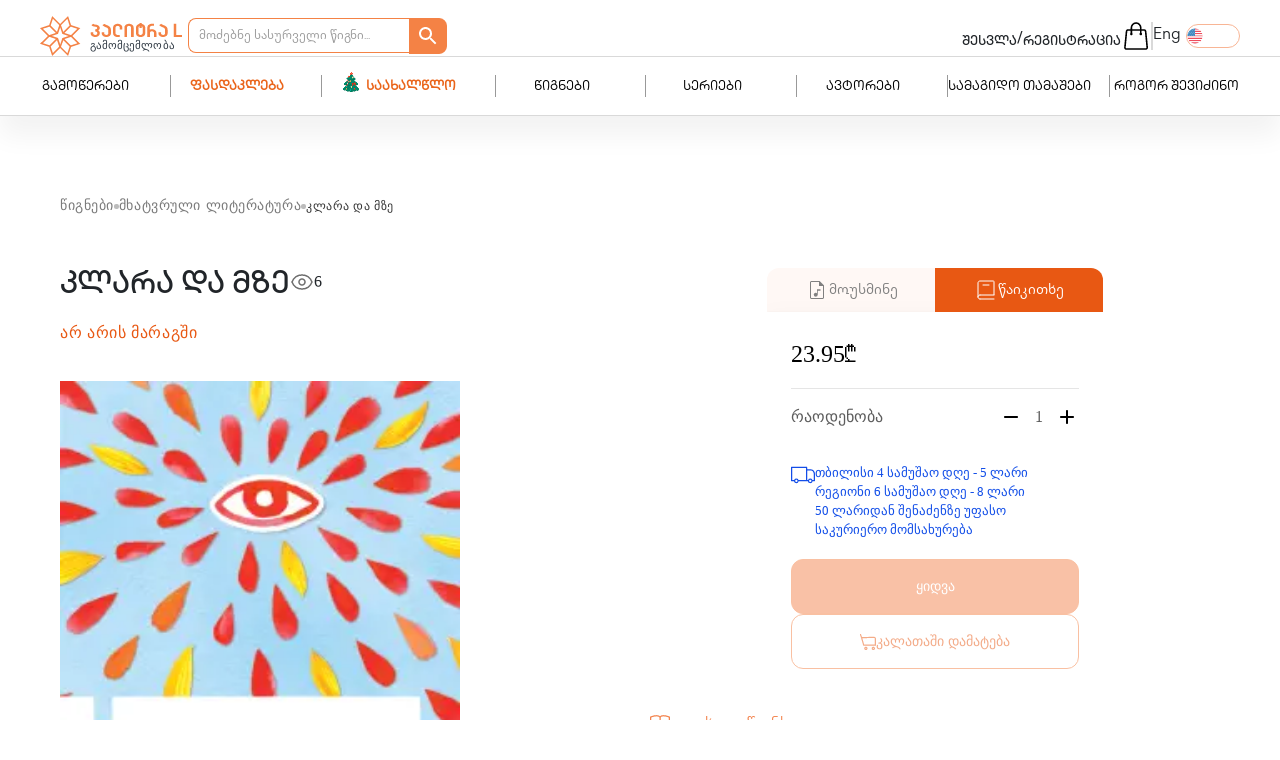

--- FILE ---
content_type: application/javascript; charset=UTF-8
request_url: https://palitral.ge/_nuxt/4dee9d5.js
body_size: 4553
content:
(window.webpackJsonp=window.webpackJsonp||[]).push([[6,147],{1240:function(e,t,o){var content=o(1415);content.__esModule&&(content=content.default),"string"==typeof content&&(content=[[e.i,content,""]]),content.locals&&(e.exports=content.locals);(0,o(35).default)("5d902c2a",content,!0,{sourceMap:!1})},1414:function(e,t,o){"use strict";o(1240)},1415:function(e,t,o){var c=o(34)(!1);c.push([e.i,'.sidebar-books-custom[data-v-196700ae]{background:#fcf9f8;border-radius:.4rem;border:1px solid #ffeee5}@media(max-width:600px){.sidebar-books-custom[data-v-196700ae]{max-width:100%}}.discount-name[data-v-196700ae]{border-bottom:1px solid grey;padding-bottom:13px}.discount-name p[data-v-196700ae]{font-family:"contracticacapsbold";padding-bottom:15px}ul li span[data-v-196700ae]{max-width:188px;line-height:19px;font-size:14px}.sidebar[data-v-196700ae]{max-width:400px;width:100%;padding:0 20px}.close[data-v-196700ae]{color:#95989a;position:absolute;right:19px;top:-10px;font-size:55px;font-weight:100;cursor:pointer}.button-close[data-v-196700ae]{pointer-events:none;position:absolute;right:12px}.active[data-v-196700ae]{background-color:red}ul[data-v-196700ae]{border-radius:10px;list-style:none;padding:0;font-size:15px;max-height:464.3px;overflow-y:auto}ul li[data-v-196700ae]{width:100%;padding:9px;line-height:18px;border-radius:5px;cursor:pointer}h6[data-v-196700ae],ul li[data-v-196700ae]{font-weight:700}h6[data-v-196700ae]{color:#95989a;font-family:"contracticacapsbold";margin-bottom:30px;margin-top:50px;margin-left:5px}.book-box-sm[data-v-196700ae]{max-width:186px;margin:0 auto;width:100%;padding-top:35px}a[data-v-196700ae]{text-decoration:none;color:#000}.book-types__inner-sm[data-v-196700ae]{position:absolute;bottom:17px;display:flex;flex-direction:column;left:-23px}.class-padding[data-v-196700ae]{padding-top:80px;padding-bottom:80px}[data-v-196700ae]::-webkit-scrollbar{width:10px}[data-v-196700ae]::-webkit-scrollbar-track{background:#f1f1f1}[data-v-196700ae]::-webkit-scrollbar-thumb,[data-v-196700ae]::-webkit-scrollbar-thumb:hover{background:#f48245}.sidebar-mob[data-v-196700ae]{position:absolute;z-index:98;background-color:#fff;top:-15px;max-width:267px;width:100%;left:-100%;transition:.5s;background:#fff 0 0 no-repeat padding-box;border-bottom-right-radius:20px}.sidebar-mob ul[data-v-196700ae]{background-color:#fff}.sidebar-mob ul li[data-v-196700ae]{font-weight:bolder;font-size:14px;padding-left:22px}.sidebar-mob h6[data-v-196700ae]{font-weight:500;font-size:15px;padding-left:17px}input[type=checkbox][data-v-196700ae]{position:relative;height:20px;width:20px;color:#000;border:1px solid #95989a;border-radius:4px;-webkit-appearance:none;-moz-appearance:none;appearance:none;outline:0;cursor:pointer;transition:background 175ms cubic-bezier(.1,.1,.25,1)}input[type=checkbox][data-v-196700ae]:before{position:absolute;content:"";display:block;top:1px;left:5px;width:8px;height:12px;border-style:solid;border-width:0 3px 3px 0!important;transform:rotate(45deg);opacity:0}input[type=checkbox][data-v-196700ae]:checked{color:#fff;background:#f48245}input[type=checkbox][data-v-196700ae]:checked:before{opacity:1}input[type=checkbox]:checked~label[data-v-196700ae]:before{-webkit-clip-path:polygon(0 0,100% 0,100% 100%,0 100%);clip-path:polygon(0 0,100% 0,100% 100%,0 100%)}.nav-visible[data-v-196700ae]{left:0;transition:.5s ease-in}.close-sidebar[data-v-196700ae]{position:relative;top:35px;padding-right:20px;float:right}.close-sidebar img[data-v-196700ae]{height:24px;color:#95989a}.bookType .button-close[data-v-196700ae]{right:92px}@media(max-width:991px){.sidebar[data-v-196700ae]{display:none}.best-sellers[data-v-196700ae],.filtration[data-v-196700ae],.soon-in-sell[data-v-196700ae]{font-size:12px;color:#95989a}}@media(min-width:991px){.sidebar-mob[data-v-196700ae]{display:none}}@media(max-width:576px){.sidebar-mob ul li[data-v-196700ae]{line-height:12px}}',""]),e.exports=c},868:function(e,t,o){var content=o(962);content.__esModule&&(content=content.default),"string"==typeof content&&(content=[[e.i,content,""]]),content.locals&&(e.exports=content.locals);(0,o(35).default)("04f3ad10",content,!0,{sourceMap:!1})},888:function(e,t,o){"use strict";o.r(t);o(91),o(128),o(30),o(37),o(38),o(184),o(16),o(15),o(11),o(9),o(17),o(13),o(18);var c=o(23),n=o(3),l=(o(60),o(31),o(26),o(39),o(36));function r(object,e){var t=Object.keys(object);if(Object.getOwnPropertySymbols){var o=Object.getOwnPropertySymbols(object);e&&(o=o.filter((function(e){return Object.getOwnPropertyDescriptor(object,e).enumerable}))),t.push.apply(t,o)}return t}function d(e){for(var i=1;i<arguments.length;i++){var source=null!=arguments[i]?arguments[i]:{};i%2?r(Object(source),!0).forEach((function(t){Object(n.a)(e,t,source[t])})):Object.getOwnPropertyDescriptors?Object.defineProperties(e,Object.getOwnPropertyDescriptors(source)):r(Object(source)).forEach((function(t){Object.defineProperty(e,t,Object.getOwnPropertyDescriptor(source,t))}))}return e}var v={components:{sidebarBooksComponent:o(937).default},props:["allGenres","inDiscountGroup"],computed:d({},Object(l.c)("dom",["FilterSidebarIsVisible"])),data:function(){return{sidebarBooks:[],allgenresChecked:[],valueChecked:{},valueChecked2:{},value_2:[0,50],selected2:[],selected3:[],selected4:[],SendAllactiveFilter:!1,booktype:[{key:"audio",value:"აუდიო"},{key:"paper",value:"წიგნი"}],ages:[{value:1,key:"0-3 წლამდე"},{value:2,key:"3-6 წლამდე"},{value:3,key:"3-8 წლამდე"},{value:4,key:"6-8 წლამდე"},{value:5,key:"6-12 წლამდე"},{value:6,key:"8-12 წლამდე"},{value:7,key:"13-16 წლამდე"},{value:8,key:"13-19 წლამდე"},{value:9,key:"უფროსებისთვის"}]}},methods:d(d({letsTest:function(){var e=this;this.$route.query.categories&&JSON.parse(this.$route.query.categories).map((function(t){e.valueChecked["".concat(t)]=!0}));this.$route.query.type&&JSON.parse(this.$route.query.type).map((function(t){e.valueChecked2["".concat(t)]=!0}))},replaceHypen:function(param){if(param)return param.replace(/-/g," ")}},Object(l.d)("dom",["getFilterSidebarVisibility"])),{},{sendALL:function(e){this.inDiscountGroup||this.$router.push("/books"),this.$emit("chooseGenre",e)},uncheckElements:function(e){for(var t=document.getElementsByClassName(e),i=0;i<t.length;i++)"checkbox"==t[i].type&&(t[i].checked=!1)},uncheckSingleElement:function(e){var t=document.getElementById(e);t.checked&&(t.checked=!1)},ChoosenGenreType:function(e,t){this.SendAllactiveFilter=!1,document.getElementById("sendAll").checked=!1,document.getElementById("sendAllMob").checked=!1,this.$emit("chooseGenre",e),this.valueChecked["".concat(t)]?this.valueChecked["".concat(t)]=!1:this.valueChecked["".concat(t)]=!0},ChoosenBookType:function(e){this.valueChecked2["".concat(e.target.id)]?this.valueChecked2["".concat(e.target.id)]=!1:this.valueChecked2["".concat(e.target.id)]=!0,this.$emit("chooseBookType",e)},ChoosenAgeType:function(e){this.$emit("chooseAgeType",e)},searchLiveDB:function(){this.$emit("searchLinve")},priceRange:function(){this.$emit("choosePriceRange",this.value_2[0],this.value_2[1]),window.scrollTo({top:0,behavior:"smooth"})},hideFilterSidebars:function(){this.getFilterSidebarVisibility(!1)},getSidebarBooks:function(){var e=this;return Object(c.a)(regeneratorRuntime.mark((function t(){return regeneratorRuntime.wrap((function(t){for(;;)switch(t.prev=t.next){case 0:return t.prev=0,t.next=3,e.$axios.$get("/api/sidebar");case 3:e.sidebarBooks=t.sent,t.next=9;break;case 6:t.prev=6,t.t0=t.catch(0),console.log(t.t0,"this is error");case 9:case"end":return t.stop()}}),t,null,[[0,6]])})))()}}),watch:{$route:function(e,t){"/books"===e.fullPath&&(this.valueChecked={})}},mounted:function(){this.letsTest(),this.$route.query.allgenre&&(document.getElementById("sendAll").checked=!0),this.getSidebarBooks()}},h=(o(1414),o(25)),component=Object(h.a)(v,(function(){var e=this,t=e._self._c;return t("div",[t("div",{staticClass:"sidebar"},[e.inDiscountGroup?e._e():[e.sidebarBooks?t("div",{staticClass:"sidebar-books-custom"},[t("sidebarBooksComponent",{attrs:{sidebarBooksData:e.sidebarBooks}})],1):e._e()],e._v(" "),e.$route.query.sales?t("div",{staticClass:"discount-name"},[t("p",[e._v(e._s(e.replaceHypen(e.$route.query.fasdakleba)))])]):e._e(),e._v(" "),t("h6",[e._v("ჟანრები")]),e._v(" "),t("ul",[t("li",{staticClass:"position-relative d-flex align-items-center"},[t("input",{staticClass:"costum-checkbox",attrs:{id:"sendAll",type:"checkbox"},on:{click:function(t){e.sendALL(t),e.searchLiveDB(),e.valueChecked={}}}}),e._v(" "),t("span",{staticClass:"input-value ml-1"},[e._v("ყველა")])]),e._v(" "),e._l(e.allGenres,(function(o,c){return t("li",{key:c,staticClass:"position-relative d-flex align-items-center",class:{highlight:e.selected2.includes(c)},attrs:{id:o.id}},[t("input",{directives:[{name:"model",rawName:"v-model",value:e.valueChecked[o.id],expression:"valueChecked[genre.id]"}],staticClass:"costum-checkbox mr-2 genre-checkbox",attrs:{id:o.id,type:"checkbox"},domProps:{checked:Array.isArray(e.valueChecked[o.id])?e._i(e.valueChecked[o.id],null)>-1:e.valueChecked[o.id]},on:{click:function(t){e.ChoosenGenreType(t,o.id),e.searchLiveDB()},change:function(t){var c=e.valueChecked[o.id],n=t.target,l=!!n.checked;if(Array.isArray(c)){var r=e._i(c,null);n.checked?r<0&&e.$set(e.valueChecked,o.id,c.concat([null])):r>-1&&e.$set(e.valueChecked,o.id,c.slice(0,r).concat(c.slice(r+1)))}else e.$set(e.valueChecked,o.id,l)}}}),e._v(" "),t("span",{staticClass:"input-value"},[e._v(e._s(o.name))])])}))],2),e._v(" "),e.inDiscountGroup?e._e():t("div",[t("h6",[e._v("წიგნის ტიპი")]),e._v(" "),t("ul",{staticClass:"bookType"},[t("li",{staticClass:"d-flex align-items-center"},[t("input",{attrs:{id:"allType",type:"checkbox"},on:{click:function(t){e.ChoosenBookType(t),e.searchLiveDB(),e.uncheckElements("type-checkbox")}}}),e._v(" "),t("span",{staticClass:"input-value ml-1"},[e._v("ყველა")])]),e._v(" "),e._l(e.booktype,(function(o,c){return t("li",{key:c,staticClass:"d-flex align-items-center"},[t("input",{directives:[{name:"model",rawName:"v-model",value:e.valueChecked2[o.key],expression:"valueChecked2[type.key]"}],staticClass:"costum-checkbox mr-2 type-checkbox",attrs:{id:o.key,type:"checkbox"},domProps:{checked:Array.isArray(e.valueChecked2[o.key])?e._i(e.valueChecked2[o.key],null)>-1:e.valueChecked2[o.key]},on:{click:function(t){e.selected3.includes(c)?e.selected3.splice(e.selected3.indexOf(c),1):e.selected3.push(c),e.ChoosenBookType(t),e.searchLiveDB(),e.uncheckSingleElement("allType")},change:function(t){var c=e.valueChecked2[o.key],n=t.target,l=!!n.checked;if(Array.isArray(c)){var r=e._i(c,null);n.checked?r<0&&e.$set(e.valueChecked2,o.key,c.concat([null])):r>-1&&e.$set(e.valueChecked2,o.key,c.slice(0,r).concat(c.slice(r+1)))}else e.$set(e.valueChecked2,o.key,l)}}}),e._v(" "),t("span",{staticClass:"input-value"},[e._v(e._s(o.value))])])}))],2)]),e._v(" "),e.inDiscountGroup?e._e():t("div",[t("h6",[e._v("ფასის მიხედვით")]),e._v(" "),t("client-only",[t("vue-slider",{attrs:{max:250},on:{"drag-end":function(t){e.priceRange(),e.searchLiveDB()}},model:{value:e.value_2,callback:function(t){e.value_2=t},expression:"value_2"}})],1)],1),e._v(" "),t("br"),e._v(" "),t("h6",[e._v("ასაკის მიხედვით")]),e._v(" "),t("ul",[t("li",{staticClass:"d-flex align-items-center"},[t("input",{staticClass:"costum-checkbox",attrs:{id:"sendAllAges",type:"checkbox"},on:{click:function(t){e.ChoosenAgeType(t),e.searchLiveDB(),e.uncheckElements("age-checkbox")}}}),e._v(" "),t("span",{staticClass:"input-value ml-2"},[e._v("ყველა")])]),e._v(" "),e._l(e.ages,(function(o,c){return t("li",{key:c,staticClass:"d-flex align-items-center"},[t("input",{staticClass:"age-checkbox costum-checkbox",attrs:{id:o.value,type:"checkbox"},on:{click:function(t){e.selected4.includes(c)?e.selected4.splice(e.selected4.indexOf(c),1):e.selected4.push(c),e.ChoosenAgeType(t),e.searchLiveDB(),e.uncheckSingleElement("sendAllAges")}}}),e._v(" "),t("span",{staticClass:"input-value ml-2"},[e._v(e._s(o.key))])])}))],2)],2),e._v(" "),t("div",{staticClass:"sidebar-mob",class:{"nav-visible":e.FilterSidebarIsVisible}},[t("div",{staticClass:"close-sidebar"},[t("span",{staticClass:"close",attrs:{"data-v-d4b8a3a8":""},on:{click:e.hideFilterSidebars}},[t("img",{directives:[{name:"lazy-load",rawName:"v-lazy-load"}],attrs:{alt:"arrowright",height:"15","data-src":o(497)}})])]),e._v(" "),t("h6",[e._v("ჟანრები")]),e._v(" "),t("ul",[t("li",{staticClass:"position-relative d-flex align-items-center"},[t("input",{staticClass:"costum-checkbox",attrs:{id:"sendAllMob",type:"checkbox"},on:{click:function(t){e.sendALL(t),e.searchLiveDB(),e.uncheckElements("genre-checkbox")}}}),e._v(" "),t("span",{staticClass:"input-value ml-1"},[e._v("ყველა")])]),e._v(" "),e._l(e.allGenres,(function(o,c){return t("li",{key:c,staticClass:"position-relative d-flex align-items-center",class:{highlight:e.selected2.includes(c)},attrs:{id:o.id}},[t("input",{directives:[{name:"model",rawName:"v-model",value:e.valueChecked[o.id],expression:"valueChecked[genre.id]"}],staticClass:"costum-checkbox mr-2 genre-checkbox",attrs:{id:o.id,type:"checkbox"},domProps:{checked:Array.isArray(e.valueChecked[o.id])?e._i(e.valueChecked[o.id],null)>-1:e.valueChecked[o.id]},on:{click:function(t){e.ChoosenGenreType(t),e.searchLiveDB(),e.selected2.includes(c)?e.selected2.splice(e.selected2.indexOf(c),1):e.selected2.push(c)},change:function(t){var c=e.valueChecked[o.id],n=t.target,l=!!n.checked;if(Array.isArray(c)){var r=e._i(c,null);n.checked?r<0&&e.$set(e.valueChecked,o.id,c.concat([null])):r>-1&&e.$set(e.valueChecked,o.id,c.slice(0,r).concat(c.slice(r+1)))}else e.$set(e.valueChecked,o.id,l)}}}),e._v(" "),t("span",{staticClass:"input-value"},[e._v(e._s(o.name))])])}))],2),e._v(" "),e.inDiscountGroup?e._e():t("div",[t("h6",[e._v("წიგნის ტიპი")]),e._v(" "),t("ul",{staticClass:"bookType2"},[t("li",{staticClass:"d-flex align-items-center"},[t("input",{attrs:{id:"bookType2",type:"checkbox"},on:{click:function(t){e.ChoosenBookType(t),e.searchLiveDB(),e.uncheckElements("type-checkbox")}}}),e._v(" "),t("span",{staticClass:"input-value ml-1"},[e._v("ყველა")])]),e._v(" "),e._l(e.booktype,(function(o,c){return t("li",{key:c,staticClass:"d-flex align-items-center"},[t("input",{directives:[{name:"model",rawName:"v-model",value:e.valueChecked2[o.key],expression:"valueChecked2[type.key]"}],staticClass:"costum-checkbox mr-2 type-checkbox",attrs:{id:o.key,type:"checkbox"},domProps:{checked:Array.isArray(e.valueChecked2[o.key])?e._i(e.valueChecked2[o.key],null)>-1:e.valueChecked2[o.key]},on:{click:function(t){e.selected3.includes(c)?e.selected3.splice(e.selected3.indexOf(c),1):e.selected3.push(c),e.ChoosenBookType(t),e.searchLiveDB(),e.uncheckSingleElement("bookType2")},change:function(t){var c=e.valueChecked2[o.key],n=t.target,l=!!n.checked;if(Array.isArray(c)){var r=e._i(c,null);n.checked?r<0&&e.$set(e.valueChecked2,o.key,c.concat([null])):r>-1&&e.$set(e.valueChecked2,o.key,c.slice(0,r).concat(c.slice(r+1)))}else e.$set(e.valueChecked2,o.key,l)}}}),e._v(" "),t("span",{staticClass:"input-value"},[e._v(e._s(o.value))])])}))],2)]),e._v(" "),e.inDiscountGroup?e._e():t("div",[t("h6",[e._v("ფასის მიხედვით")]),e._v(" "),t("client-only",[t("vue-slider",{attrs:{max:250},on:{"drag-end":function(t){e.priceRange(),e.searchLiveDB()}},model:{value:e.value_2,callback:function(t){e.value_2=t},expression:"value_2"}})],1)],1),e._v(" "),t("br"),e._v(" "),t("h6",[e._v("ასაკის მიხედვით")]),e._v(" "),t("ul",[t("li",{staticClass:"d-flex align-items-center"},[t("input",{staticClass:"costum-checkbox",attrs:{id:"sendAllAges2",type:"checkbox"},on:{click:function(t){e.ChoosenAgeType(t),e.searchLiveDB(),e.uncheckElements("age-checkbox")}}}),e._v(" "),t("span",{staticClass:"input-value ml-2"},[e._v("ყველა")])]),e._v(" "),e._l(e.ages,(function(o,c){return t("li",{key:c,staticClass:"d-flex align-items-center"},[t("input",{staticClass:"age-checkbox costum-checkbox",attrs:{id:o.value,type:"checkbox"},on:{click:function(t){e.selected4.includes(c)?e.selected4.splice(e.selected4.indexOf(c),1):e.selected4.push(c),e.ChoosenAgeType(t),e.searchLiveDB(),e.uncheckSingleElement("sendAllAges2")}}}),e._v(" "),t("span",{staticClass:"input-value ml-2"},[e._v(e._s(o.key))])])}))],2)])])}),[],!1,null,"196700ae",null);t.default=component.exports},937:function(e,t,o){"use strict";o.r(t);o(38),o(105);var c={props:["sidebarBooksData"]},n=(o(961),o(25)),component=Object(n.a)(c,(function(){var e=this,t=e._self._c;return t("div",{staticClass:"sidebar-books"},[t("div",{staticClass:"sidebar-books-title"},[t("p",[e._v(e._s(e.sidebarBooksData.title))])]),e._v(" "),t("div",{staticClass:"book-box"},e._l(e.sidebarBooksData.books,(function(o){return t("div",{key:o.id,staticClass:"sidebar-book-box-wrapper"},[t("nuxt-link",{staticClass:"sidebar-book-box-wrapper-link",attrs:{"aria-label":o.name,to:{name:"product-id-name",params:{id:o.id,name:o.url}}}},[t("div",{staticClass:"book-img"},[t("img",{directives:[{name:"lazy-load",rawName:"v-lazy-load"}],attrs:{"data-src":o.min_picture,alt:"sidebar-book-img"}})]),e._v(" "),t("div",{staticClass:"book-title"},[t("p",[e._v(e._s(o.name))])]),e._v(" "),1==o.variations.length?t("div",{staticClass:"book-price"},[o.variations[0].discounted_price<o.variations[0].price?t("p",[e._v(e._s(o.variations[0].discounted_price.toFixed(2))+" "),t("span",[e._v(e._s(o.variations[0].price)+"₾")])]):t("p",[e._v(e._s(o.variations[0].price)+"₾")])]):2==o.variations.length?t("div",{staticClass:"book-price"},[o.variations[1].discounted_price<o.variations[1].price?t("p",[e._v(e._s(o.variations[1].discounted_price.toFixed(2))+" "),t("span",[e._v(e._s(o.variations[1].price)+"₾")])]):t("p",[e._v(e._s(o.variations[1].price)+"₾")])]):3==o.variations.length?t("div",{staticClass:"book-price"},[o.variations[2].discounted_price<o.variations[2].price?t("p",[e._v(e._s(o.variations[2].discounted_price.toFixed(2))+" "),t("span",[e._v(e._s(o.variations[2].price)+"₾")])]):t("p",[e._v(e._s(o.variations[2].price)+"₾")])]):e._e()])],1)})),0)])}),[],!1,null,null,null);t.default=component.exports},961:function(e,t,o){"use strict";o(868)},962:function(e,t,o){var c=o(34)(!1);c.push([e.i,".sidebar-books{max-height:1000px;overflow-y:auto;padding:21px 37px 80px}.sidebar-books .sidebar-books-title{display:flex}.sidebar-books .sidebar-books-title p{color:#ea0000;font-size:1rem;padding-bottom:.5rem}.sidebar-books .book-box{display:flex;flex-direction:column;grid-gap:1rem;gap:1rem;justify-content:center;margin:0}.sidebar-books .book-box .sidebar-book-box-wrapper-link{display:flex;flex-direction:column;justify-content:space-between;align-items:center;grid-gap:1rem;gap:1rem}.sidebar-books .book-box .sidebar-book-box-wrapper-link .book-img{display:flex;justify-content:center;height:100%;max-width:210px;border:1px solid #ffeee5;border-radius:.4rem}.sidebar-books .book-box .sidebar-book-box-wrapper-link .book-img img{width:inherit}.sidebar-books .book-box .sidebar-book-box-wrapper-link .book-price p{color:#ed713c;font-weight:700}.sidebar-books .book-box .sidebar-book-box-wrapper-link .book-price p span{color:#000;text-decoration:line-through}",""]),e.exports=c}}]);

--- FILE ---
content_type: image/svg+xml
request_url: https://palitral.ge/_nuxt/img/basketNewMob.f004deb.svg
body_size: 750
content:
<svg width="20" height="24" viewBox="0 0 20 24" fill="none" xmlns="http://www.w3.org/2000/svg">
<path d="M13.7502 10.375V5.5C13.7502 4.42256 13.3551 3.38925 12.6519 2.62738C11.9486 1.86551 10.9948 1.4375 10.0002 1.4375C9.00567 1.4375 8.05184 1.86551 7.34858 2.62738C6.64532 3.38925 6.25023 4.42256 6.25023 5.5V10.375M17.6062 8.21592L18.8692 21.2159C18.9392 21.9363 18.4192 22.5625 17.7502 22.5625H2.25023C2.09244 22.5627 1.93637 22.5269 1.79218 22.4575C1.64798 22.3881 1.51888 22.2866 1.41325 22.1596C1.30763 22.0326 1.22784 21.8829 1.17908 21.7204C1.13032 21.5578 1.11368 21.3859 1.13023 21.2159L2.39423 8.21592C2.42339 7.91644 2.55385 7.63926 2.76048 7.43782C2.96711 7.23638 3.23526 7.12495 3.51323 7.125H16.4872C17.0632 7.125 17.5462 7.59625 17.6062 8.21592ZM6.62523 10.375C6.62523 10.4827 6.58572 10.5861 6.51539 10.6623C6.44507 10.7384 6.34969 10.7813 6.25023 10.7813C6.15077 10.7813 6.05539 10.7384 5.98506 10.6623C5.91474 10.5861 5.87523 10.4827 5.87523 10.375C5.87523 10.2673 5.91474 10.1639 5.98506 10.0877C6.05539 10.0116 6.15077 9.96875 6.25023 9.96875C6.34969 9.96875 6.44507 10.0116 6.51539 10.0877C6.58572 10.1639 6.62523 10.2673 6.62523 10.375V10.375ZM14.1252 10.375C14.1252 10.4827 14.0857 10.5861 14.0154 10.6623C13.9451 10.7384 13.8497 10.7813 13.7502 10.7813C13.6508 10.7813 13.5554 10.7384 13.4851 10.6623C13.4147 10.5861 13.3752 10.4827 13.3752 10.375C13.3752 10.2673 13.4147 10.1639 13.4851 10.0877C13.5554 10.0116 13.6508 9.96875 13.7502 9.96875C13.8497 9.96875 13.9451 10.0116 14.0154 10.0877C14.0857 10.1639 14.1252 10.2673 14.1252 10.375V10.375Z" stroke="black" stroke-width="1.5" stroke-linecap="round" stroke-linejoin="round"/>
</svg>


--- FILE ---
content_type: image/svg+xml
request_url: https://palitral.ge/_nuxt/img/logoMob.590e849.svg
body_size: 1472
content:
<svg xmlns="http://www.w3.org/2000/svg" width="98.289" height="27.767" viewBox="0 0 98.289 27.767">
  <g id="Group_861" data-name="Group 861" transform="translate(0)">
    <text id="გამომცებლობა" transform="translate(34.278 19.528)" fill="#313b45" font-size="5" font-family="SegoeUI, Segoe UI"><tspan x="0" y="0">გამომცებლობა</tspan></text>
    <g id="Group_352" data-name="Group 352" transform="translate(0)">
      <path id="Path_1" data-name="Path 1" d="M224.23,306.907l4.4,4.4,4.606-1.535-4.4-4.4Zm5.363-2.292,4.4,4.4,1.535-4.606-4.4-4.4Zm-7.337,1.826,6.305-2.1,2.1-6.305,6.082,6.082-2.1,6.305-6.305,2.1Z" transform="translate(-222.23 -298.032)" fill="#f48245"/>
      <path id="Path_2" data-name="Path 2" d="M300.352,300l-4.4,4.4,1.535,4.606,4.4-4.4Zm.466-1.975,2.1,6.305,6.305,2.1-6.082,6.082-6.3-2.1-2.1-6.305Zm2.034,13.271,4.4-4.4-4.606-1.535-4.4,4.4Z" transform="translate(-281.438 -298.03)" fill="#f48245"/>
      <path id="Path_3" data-name="Path 3" d="M307.25,376.132l-4.4-4.4-4.606,1.535,4.4,4.4Zm-5.363,2.293-4.4-4.4-1.535,4.606,4.4,4.4Zm7.337-1.826-6.305,2.1-2.1,6.305-6.082-6.082,2.1-6.305,6.305-2.1Z" transform="translate(-281.438 -357.239)" fill="#f48245"/>
      <path id="Path_4" data-name="Path 4" d="M231,382.641l4.4-4.4-1.535-4.606-4.4,4.4Zm-2.293-5.363,4.4-4.4-4.606-1.535-4.4,4.4Zm1.826,7.337-2.1-6.305-6.305-2.1,6.082-6.082,6.312,2.1,2.1,6.305Z" transform="translate(-222.124 -356.921)" fill="#f48245"/>
      <g id="Group_33" data-name="Group 33" transform="translate(34.92 4.784)">
        <path id="Path_5" data-name="Path 5" d="M190.628,487.084a1.416,1.416,0,0,0,0-1.4,1.454,1.454,0,0,0-1.241-.56V483.7c1.808,0,1.808-1.866,0-1.866a3.415,3.415,0,0,1-2.666-1.107l1.423-.871a1.454,1.454,0,0,0,1.241.56,3.416,3.416,0,0,1,2.666,1.107,1.892,1.892,0,0,1,0,2.49.4.4,0,1,0,0,.8,2.684,2.684,0,0,1,0,3.147,3.758,3.758,0,0,1-5.328,0,2.456,2.456,0,0,1-.51-1.574,3.049,3.049,0,0,1,.083-.7h1.761a2.554,2.554,0,0,0-.1.7,1.333,1.333,0,0,0,.187.7,1.654,1.654,0,0,0,2.481,0" transform="translate(-186.212 -479.223)" fill="#f48245"/>
        <path id="Path_6" data-name="Path 6" d="M217.578,487.081a1.333,1.333,0,0,0,.187-.7v-2.258c0-2.014-2.654-1.608-4.092-3.393l1.423-.871c.73,1.156,4.382.9,4.416,4.265v2.258a2.457,2.457,0,0,1-.51,1.574,3.759,3.759,0,0,1-5.328,0,2.479,2.479,0,0,1-.51-1.574,3.03,3.03,0,0,1,.083-.7h1.761a2.563,2.563,0,0,0-.1.7,1.333,1.333,0,0,0,.187.7,1.654,1.654,0,0,0,2.481,0" transform="translate(-205.524 -479.224)" fill="#f48245"/>
        <path id="Path_7" data-name="Path 7" d="M242.912,481.834a1.333,1.333,0,0,0-.187.7v3.842a1.333,1.333,0,0,0,.187.7,1.453,1.453,0,0,0,1.241.56h1.426v1.416H244.15a3.416,3.416,0,0,1-2.666-1.107,2.458,2.458,0,0,1-.51-1.574v-3.842a2.456,2.456,0,0,1,.51-1.574,3.758,3.758,0,0,1,5.328,0,2.456,2.456,0,0,1,.51,1.574V483.8h-1.75v-1.264a1.332,1.332,0,0,0-.187-.7,1.655,1.655,0,0,0-2.481,0" transform="translate(-225.454 -479.223)" fill="#f48245"/>
        <path id="Path_8" data-name="Path 8" d="M270.726,481.834a1.333,1.333,0,0,0-.187.7v6.52h-1.75v-6.523a2.456,2.456,0,0,1,.51-1.574,3.758,3.758,0,0,1,5.328,0,2.456,2.456,0,0,1,.51,1.574v6.523h-1.75v-6.523a1.334,1.334,0,0,0-.187-.7,1.655,1.655,0,0,0-2.48,0" transform="translate(-245.386 -479.223)" fill="#f48245"/>
        <path id="Path_9" data-name="Path 9" d="M326.356,485.624a1.328,1.328,0,0,0-.187.691v2.741h-1.75v-6.523a2.453,2.453,0,0,1,.51-1.574,3.416,3.416,0,0,1,2.666-1.107h1.427v1.416h-1.427a1.452,1.452,0,0,0-1.241.56,1.334,1.334,0,0,0-.187.7v1.361a3.788,3.788,0,0,1,4.091.857,2.454,2.454,0,0,1,.51,1.574v2.734h-1.75v-2.731a1.333,1.333,0,0,0-.187-.7,1.654,1.654,0,0,0-2.48,0" transform="translate(-285.249 -479.223)" fill="#f48245"/>
        <path id="Path_10" data-name="Path 10" d="M300.6,477.625h-1.635v.711a3.109,3.109,0,0,0-1.847,1.029,2.456,2.456,0,0,0-.51,1.574v3.841a2.456,2.456,0,0,0,.51,1.574,3.757,3.757,0,0,0,5.327,0,2.453,2.453,0,0,0,.51-1.574v-3.843a2.453,2.453,0,0,0-.51-1.574,3.109,3.109,0,0,0-1.847-1.029Zm-2.058,7.857a1.333,1.333,0,0,1-.187-.7v-3.843a1.333,1.333,0,0,1,.188-.7,1.077,1.077,0,0,1,.423-.373V481.1H300.6v-1.234a1.075,1.075,0,0,1,.422.373,1.334,1.334,0,0,1,.187.7v3.842a1.332,1.332,0,0,1-.187.7,1.654,1.654,0,0,1-2.48,0" transform="translate(-265.318 -477.625)" fill="#f48245"/>
        <path id="Path_11" data-name="Path 11" d="M390.31,479.855v7.795h4.308v1.407h-6v-9.2Z" transform="translate(-331.25 -479.224)" fill="#f48245"/>
        <path id="Path_12" data-name="Path 12" d="M355.788,487.081a1.333,1.333,0,0,0,.187-.7v-2.258c0-2.014-2.654-1.608-4.091-3.393l1.423-.871c.73,1.156,4.382.9,4.416,4.265v2.258a2.457,2.457,0,0,1-.51,1.574,3.759,3.759,0,0,1-5.328,0,2.477,2.477,0,0,1-.509-1.574,3.033,3.033,0,0,1,.083-.7h1.761a2.559,2.559,0,0,0-.1.7,1.333,1.333,0,0,0,.187.7,1.654,1.654,0,0,0,2.481,0" transform="translate(-304.562 -479.224)" fill="#f48245"/>
      </g>
    </g>
  </g>
</svg>


--- FILE ---
content_type: image/svg+xml
request_url: https://palitral.ge/_nuxt/img/flagEn.f3e1aa9.svg
body_size: 1277
content:
<svg width="16" height="16" viewBox="0 0 16 16" fill="none" xmlns="http://www.w3.org/2000/svg">
<g clip-path="url(#clip0_116_213)">
<path d="M12 1.65C10.825 0.925 9.475 0.5 8 0.5V1.65H12Z" fill="#ED4C5C"/>
<path d="M8 2.79999H13.4C12.975 2.37499 12.5 1.97499 12 1.64999H8V2.79999Z" fill="white"/>
<path d="M8 3.94999H14.325C14.05 3.52499 13.75 3.14999 13.425 2.79999H8V3.94999Z" fill="#ED4C5C"/>
<path d="M8 5.10001H14.925C14.75 4.70001 14.55 4.30001 14.325 3.95001H8V5.10001Z" fill="white"/>
<path d="M8 6.25001H15.3C15.2 5.85001 15.075 5.47501 14.925 5.10001H8V6.25001Z" fill="#ED4C5C"/>
<path d="M8 7.42499H15.475C15.45 7.02499 15.375 6.64999 15.3 6.27499H8V7.42499Z" fill="white"/>
<path d="M15.475 7.42499H8V7.99999H0.5C0.5 8.19999 0.5 8.37499 0.525 8.57499H15.475C15.5 8.37499 15.5 8.19999 15.5 7.99999C15.5 7.79999 15.5 7.59999 15.475 7.42499Z" fill="#ED4C5C"/>
<path d="M0.700024 9.72501H15.3C15.4 9.35001 15.45 8.97501 15.475 8.57501H0.525024C0.550024 8.95001 0.600024 9.35001 0.700024 9.72501Z" fill="white"/>
<path d="M1.07501 10.875H14.925C15.075 10.5 15.2 10.125 15.3 9.72501H0.700012C0.800012 10.125 0.925012 10.5 1.07501 10.875Z" fill="#ED4C5C"/>
<path d="M1.67501 12.025H14.325C14.55 11.65 14.75 11.275 14.925 10.875H1.07501C1.25001 11.275 1.45001 11.65 1.67501 12.025Z" fill="white"/>
<path d="M2.57499 13.175H13.425C13.75 12.825 14.075 12.425 14.325 12.025H1.67499C1.92499 12.45 2.24999 12.825 2.57499 13.175Z" fill="#ED4C5C"/>
<path d="M3.97501 14.325H12.025C12.55 14 13 13.6 13.425 13.175H2.57501C3.00001 13.625 3.47501 14 3.97501 14.325Z" fill="white"/>
<path d="M7.99998 15.5C9.47498 15.5 10.85 15.075 12.025 14.325H3.97498C5.14998 15.075 6.52498 15.5 7.99998 15.5Z" fill="#ED4C5C"/>
<path d="M4 1.65C3.475 1.975 3 2.375 2.575 2.8C2.225 3.15 1.925 3.55 1.675 3.95C1.45 4.325 1.225 4.7 1.075 5.1C0.925 5.475 0.8 5.85 0.7 6.25C0.6 6.625 0.55 7 0.525 7.4C0.5 7.6 0.5 7.8 0.5 8H8V0.5C6.525 0.5 5.175 0.925 4 1.65Z" fill="#428BC1"/>
<path d="M6.24998 0.75L6.37498 1.125H6.74998L6.44998 1.375L6.54998 1.75L6.24998 1.525L5.94998 1.75L6.04998 1.375L5.74998 1.125H6.12498L6.24998 0.75ZM7.24998 2.25L7.37498 2.625H7.74998L7.44998 2.875L7.54998 3.25L7.24998 3.025L6.94998 3.25L7.04998 2.875L6.74998 2.625H7.12498L7.24998 2.25ZM5.24998 2.25L5.37498 2.625H5.74998L5.44998 2.875L5.54998 3.25L5.24998 3.025L4.94998 3.25L5.04998 2.875L4.74998 2.625H5.12498L5.24998 2.25ZM6.24998 3.75L6.37498 4.125H6.74998L6.44998 4.375L6.54998 4.75L6.24998 4.525L5.94998 4.75L6.04998 4.375L5.74998 4.125H6.12498L6.24998 3.75ZM4.24998 3.75L4.37498 4.125H4.74998L4.44998 4.375L4.54998 4.75L4.24998 4.525L3.94998 4.75L4.04998 4.375L3.74998 4.125H4.12498L4.24998 3.75ZM2.24998 3.75L2.37498 4.125H2.74998L2.44998 4.375L2.54998 4.75L2.24998 4.525L1.94998 4.75L2.04998 4.375L1.74998 4.125H2.12498L2.24998 3.75ZM7.24998 5.25L7.37498 5.625H7.74998L7.44998 5.875L7.54998 6.25L7.24998 6.025L6.94998 6.25L7.04998 5.875L6.74998 5.625H7.12498L7.24998 5.25ZM5.24998 5.25L5.37498 5.625H5.74998L5.44998 5.875L5.54998 6.25L5.24998 6.025L4.94998 6.25L5.04998 5.875L4.74998 5.625H5.12498L5.24998 5.25ZM3.24998 5.25L3.37498 5.625H3.74998L3.44998 5.875L3.54998 6.25L3.24998 6.025L2.94998 6.25L3.04998 5.875L2.74998 5.625H3.12498L3.24998 5.25ZM6.24998 6.75L6.37498 7.125H6.74998L6.44998 7.375L6.54998 7.75L6.24998 7.525L5.94998 7.75L6.04998 7.375L5.74998 7.125H6.12498L6.24998 6.75ZM4.24998 6.75L4.37498 7.125H4.74998L4.44998 7.375L4.54998 7.75L4.24998 7.525L3.94998 7.75L4.04998 7.375L3.74998 7.125H4.12498L4.24998 6.75ZM2.24998 6.75L2.37498 7.125H2.74998L2.44998 7.375L2.54998 7.75L2.24998 7.525L1.94998 7.75L2.04998 7.375L1.74998 7.125H2.12498L2.24998 6.75ZM2.94998 3.25L3.24998 3.025L3.54998 3.25L3.42498 2.875L3.72498 2.625H3.34998L3.24998 2.25L3.12498 2.625H2.77498L3.07498 2.85L2.94998 3.25ZM0.949976 6.25L1.24998 6.025L1.54998 6.25L1.42498 5.875L1.72498 5.625H1.37498L1.24998 5.25L1.12498 5.625H0.874976C0.874976 5.65 0.849976 5.675 0.849976 5.7L1.04998 5.85L0.949976 6.25Z" fill="white"/>
</g>
<defs>
<clipPath id="clip0_116_213">
<rect width="16" height="16" fill="white"/>
</clipPath>
</defs>
</svg>


--- FILE ---
content_type: application/javascript; charset=UTF-8
request_url: https://palitral.ge/_nuxt/321cefa.js
body_size: 19412
content:
(window.webpackJsonp=window.webpackJsonp||[]).push([[243,83,101,117,119,120,121,123,124,125,126],{1035:function(t,e,n){"use strict";n(885)},1036:function(t,e,n){var o=n(34)(!1);o.push([t.i,".swiper[data-v-6778554b]{width:100%;height:100%}.swiper-slide[data-v-6778554b]{text-align:center;font-size:18px;background:#fff;display:flex;justify-content:center;align-items:center}.swiper-slide img[data-v-6778554b]{display:block;width:100%;height:100%;-o-object-fit:cover;object-fit:cover}.swiper-container[data-v-6778554b]{overflow:unset}.swiper-container img[data-v-6778554b]{height:118px;border-radius:10px}.swiper-pagination[data-v-6778554b]{top:11rem}",""]),t.exports=o},1037:function(t,e,n){var content=n(1166);content.__esModule&&(content=content.default),"string"==typeof content&&(content=[[t.i,content,""]]),content.locals&&(t.exports=content.locals);(0,n(35).default)("1cc56a8a",content,!0,{sourceMap:!1})},1038:function(t,e,n){var content=n(1171);content.__esModule&&(content=content.default),"string"==typeof content&&(content=[[t.i,content,""]]),content.locals&&(t.exports=content.locals);(0,n(35).default)("39361d1a",content,!0,{sourceMap:!1})},1039:function(t,e,n){var content=n(1175);content.__esModule&&(content=content.default),"string"==typeof content&&(content=[[t.i,content,""]]),content.locals&&(t.exports=content.locals);(0,n(35).default)("73652611",content,!0,{sourceMap:!1})},1041:function(t,e,n){"use strict";n(886)},1042:function(t,e,n){var o=n(34)(!1);o.push([t.i,"a[data-v-5e90b3e6]{color:#000}.blog-wrapper-main[data-v-5e90b3e6]{display:flex;justify-content:space-around;grid-gap:2rem;gap:2rem}.blog-wrapper-main .blog-box-wrapper[data-v-5e90b3e6]{max-width:318px;max-height:356px}.blog-wrapper-main .blog-box-wrapper .blog-box[data-v-5e90b3e6]{height:100%;width:100%;padding:30px 38px;background-color:#fdfcfb;border:1px solid #fff1eb;border-radius:12px}.blog-wrapper-main .blog-box-wrapper .blog-box .blog-box-inner[data-v-5e90b3e6]{display:flex;flex-direction:column;grid-gap:1rem;gap:1rem;height:100%}.blog-wrapper-main .blog-box-wrapper .blog-box .blog-box-inner .blog-box-inner-image img[data-v-5e90b3e6]{border-radius:8px}.blog-wrapper-main .blog-box-wrapper .blog-box .blog-box-inner .blog-box-text[data-v-5e90b3e6]{height:100%;display:flex;justify-content:space-between;flex-direction:column}.blog-wrapper-main .blog-box-wrapper .blog-box .blog-box-inner .blog-box-text .blog-box-title[data-v-5e90b3e6]{padding-bottom:.5rem}.blog-wrapper-main .blog-box-wrapper .blog-box .blog-box-inner .blog-box-text .blog-box-title p[data-v-5e90b3e6]{font-weight:700;font-size:16px;display:-webkit-box;-webkit-line-clamp:3;-webkit-box-orient:vertical;overflow:hidden;text-overflow:ellipsis}.blog-wrapper-main .blog-box-wrapper .blog-box .blog-box-inner .blog-box-text .blog-box-date p[data-v-5e90b3e6]{color:#e85813}@media(max-width:991px){.blog-wrapper-main[data-v-5e90b3e6]{justify-content:unset;grid-gap:1rem;gap:1rem;overflow-x:scroll}.blog-wrapper-main .blog-box-wrapper[data-v-5e90b3e6]{min-width:257px;min-height:326px}.blog-wrapper-main .blog-box-wrapper .blog-box[data-v-5e90b3e6]{padding:16px}}",""]),t.exports=o},1043:function(t,e,n){var content=n(1182);content.__esModule&&(content=content.default),"string"==typeof content&&(content=[[t.i,content,""]]),content.locals&&(t.exports=content.locals);(0,n(35).default)("c2956292",content,!0,{sourceMap:!1})},1044:function(t,e,n){var content=n(1188);content.__esModule&&(content=content.default),"string"==typeof content&&(content=[[t.i,content,""]]),content.locals&&(t.exports=content.locals);(0,n(35).default)("3c16f356",content,!0,{sourceMap:!1})},1045:function(t,e,n){var content=n(1194);content.__esModule&&(content=content.default),"string"==typeof content&&(content=[[t.i,content,""]]),content.locals&&(t.exports=content.locals);(0,n(35).default)("f9ab8602",content,!0,{sourceMap:!1})},1046:function(t,e,n){var content=n(1196);content.__esModule&&(content=content.default),"string"==typeof content&&(content=[[t.i,content,""]]),content.locals&&(t.exports=content.locals);(0,n(35).default)("61649226",content,!0,{sourceMap:!1})},1047:function(t,e,n){var content=n(1198);content.__esModule&&(content=content.default),"string"==typeof content&&(content=[[t.i,content,""]]),content.locals&&(t.exports=content.locals);(0,n(35).default)("106689c0",content,!0,{sourceMap:!1})},1048:function(t,e,n){var content=n(1200);content.__esModule&&(content=content.default),"string"==typeof content&&(content=[[t.i,content,""]]),content.locals&&(t.exports=content.locals);(0,n(35).default)("7f2a579c",content,!0,{sourceMap:!1})},1049:function(t,e,n){var content=n(1221);content.__esModule&&(content=content.default),"string"==typeof content&&(content=[[t.i,content,""]]),content.locals&&(t.exports=content.locals);(0,n(35).default)("7bc89ef6",content,!0,{sourceMap:!1})},1050:function(t,e,n){var content=n(1223);content.__esModule&&(content=content.default),"string"==typeof content&&(content=[[t.i,content,""]]),content.locals&&(t.exports=content.locals);(0,n(35).default)("5682ee94",content,!0,{sourceMap:!1})},1051:function(t,e,n){var content=n(1225);content.__esModule&&(content=content.default),"string"==typeof content&&(content=[[t.i,content,""]]),content.locals&&(t.exports=content.locals);(0,n(35).default)("e028580c",content,!0,{sourceMap:!1})},1070:function(t,e,n){"use strict";n.r(e);n(221);var o=n(1072),c={props:["swiperimages"],mounted:function(){new o.default(".my-main-slider-mobile",{spaceBetween:30,centeredSlides:!0,slidesPerView:1.3,loop:!0,pagination:{el:".swiper-pagination",clickable:!0}})}},r=(n(1035),n(25)),component=Object(r.a)(c,(function(){var t=this,e=t._self._c;return e("div",{staticClass:"mobile-swiper-wrapper"},[e("div",{staticClass:"swiper-container my-main-slider-mobile"},[e("div",{staticClass:"swiper-wrapper"},t._l(t.swiperimages,(function(image,t){return e("div",{key:t,staticClass:"swiper-slide"},[e("a",{attrs:{"aria-label":image.link,href:image.link}},[e("img",{directives:[{name:"lazy-load",rawName:"v-lazy-load"}],staticClass:"img-fluid d-block",attrs:{alt:image.link,"data-src":image.img,"data-not-lazy":""}})])])})),0),t._v(" "),e("div",{staticClass:"swiper-pagination"})])])}),[],!1,null,"6778554b",null);e.default=component.exports},1071:function(t,e,n){"use strict";n.r(e);var o={props:{mainPageBlogs:{type:Array}}},c=(n(1041),n(25)),component=Object(c.a)(o,(function(){var t=this,e=t._self._c;return e("div",{staticClass:"blog-wrapper-main"},t._l(t.mainPageBlogs,(function(n){return e("div",{key:n.id,staticClass:"blog-box-wrapper"},[e("nuxt-link",{attrs:{to:{name:"blogs-id-blogname",params:{id:n.id,blogname:n.title}},"aria-label":n.title}},[e("div",{staticClass:"blog-box"},[e("div",{staticClass:"blog-box-inner"},[e("div",{staticClass:"blog-box-inner-image"},[e("img",{directives:[{name:"lazy-load",rawName:"v-lazy-load"}],staticClass:"img-fluid",attrs:{"data-src":n.image,alt:n.title}})]),t._v(" "),e("div",{staticClass:"blog-box-text"},[e("div",{staticClass:"blog-box-title"},[e("p",[t._v(t._s(n.title))])]),t._v(" "),e("div",{staticClass:"blog-box-date"},[e("p",[t._v(t._s(t.$moment(n.created_at).locale("ka").format("LL"))+" "),e("span",[t._v("წ.")])])])])])])])],1)})),0)}),[],!1,null,"5e90b3e6",null);e.default=component.exports},1165:function(t,e,n){"use strict";n(1037)},1166:function(t,e,n){var o=n(34),c=n(106),r=n(1167),l=n(1168),d=n(792),v=n(793),m=o(!1),f=c(r),x=c(l),w=c(d),h=c(v);m.push([t.i,".main-carousel .carousel-indicators{display:flex;justify-content:flex-start;z-index:auto}.main-carousel .carousel-indicators li{width:18px;height:17px;border-radius:50%;background-color:#fff;opacity:1;margin-left:5px;margin-right:5px}.main-carousel .carousel-indicators .active{opacity:1;background-color:#f48245!important}.costum-padding-top{padding-top:25px}.carousel-control-prev-icon{background-image:url("+f+")!important}.carousel-control-next-icon{background-image:url("+x+")!important}.carousel-control-next-icon,.carousel-control-prev-icon{display:inline-block!important;width:100px!important;height:100px!important}.carousel-control-next,.carousel-control-prev{top:0;bottom:0;z-index:1;display:flex;align-items:center;justify-content:center;width:8%!important;text-align:center;opacity:1!important}.slider-dynamic-container{display:grid;grid-template-columns:1fr 2.84fr;grid-gap:29px;gap:29px}.slider-dynamic-container .left-side-wrapper{height:inherit;display:grid;grid-template-rows:repeat(3,30%);grid-gap:3.8%;gap:3.8%;padding:0 20px}.slider-dynamic-container .left-side-wrapper img{border-radius:15px;width:100%}.carousel-item img{border-radius:15px;-o-object-fit:cover;object-fit:cover}@media(min-width:992px){.new-swiper-mobile{display:none}}@media(max-width:991px){.padding-mob{display:none}.carousel-item img{-o-object-fit:contain;object-fit:contain;height:auto}.new-swiper-mobile{width:100vw;overflow-x:hidden;padding-bottom:2rem}.slider-dynamic-container{grid-template-columns:auto;grid-template-rows:auto auto}.slider-dynamic-container .left-side-wrapper{grid-row:2/3;grid-template-columns:1fr 1fr;grid-template-rows:1fr;grid-gap:1rem;gap:1rem}.slider-dynamic-container .left-side-wrapper .left-side-image-wrapper:nth-child(3){display:none}.padding-mob{padding:0}.carousel-item img{min-height:137px;width:auto}.carousel-indicators{bottom:-55px!important}.carousel-control-next-icon,.carousel-control-prev-icon{display:inline-block!important;width:50px!important;height:40px!important}.main-carousel .carousel-indicators li{width:15px;height:15px}.carousel-control-prev{left:13px}.carousel-control-next{right:13px}}@media(max-width:576px){.carousel-indicators{top:5rem}.carousel-control-prev-icon{background-image:url("+w+")!important}.carousel-control-next-icon{background-image:url("+h+")!important}.carousel-control-next,.carousel-control-prev{width:13%!important}.carousel-control-next-icon,.carousel-control-prev-icon{height:52px!important}.slider-dynamic-container .left-side-image-wrapper img{height:55px;border-radius:4px}}",""]),t.exports=m},1167:function(t,e,n){t.exports=n.p+"img/arrleft.d2ff499.png"},1168:function(t,e,n){t.exports=n.p+"img/arrright.519cac4.png"},1169:function(t,e){t.exports="[data-uri]"},1170:function(t,e,n){"use strict";n(1038)},1171:function(t,e,n){var o=n(34),c=n(106),r=n(1172),l=n(1173),d=o(!1),v=c(r),m=c(l);d.push([t.i,".carousel-slider-dynamic-container{padding-top:2.5rem}.carousel-slider-dynamic-container .main-carousel{display:flex;justify-content:center}.carousel-slider-dynamic-container .main-carousel .carousel-inner{width:70%}.carousel-slider-dynamic-container .main-carousel .carousel-control-prev-icon{background-image:url("+v+")!important}.carousel-slider-dynamic-container .main-carousel .carousel-control-next-icon{background-image:url("+m+")!important}.carousel-slider-dynamic-container .main-carousel .carousel-control-next-icon,.carousel-slider-dynamic-container .main-carousel .carousel-control-prev-icon{display:inline-block!important;max-width:40px;max-height:40px;min-width:30px;min-height:30px}.carousel-slider-dynamic-container .carousel-item img{border-radius:5px;aspect-ratio:4.8/4}.carousel-item-next,.carousel-item-prev,.carousel-item.active{display:flex;grid-gap:2rem;gap:2rem}.mobile-carousel{display:flex;overflow-x:scroll;grid-gap:1rem;gap:1rem}@media(min-width:991px){.mobile-carousel{display:none}}@media(min-width:577px){.desktop-none{display:none}}@media(max-width:576px){.carousel-slider-dynamic-container{padding:0}.desktop-none{display:flex;justify-content:end;padding-top:23px;padding-right:28px}.mobile-carousel{display:flex;overflow-x:scroll;grid-gap:1rem;gap:1rem}.mobile-carousel .carousel-item-wrapper-mob .slider-img-wrapper-mob{width:298px;height:248px}}",""]),t.exports=d},1172:function(t,e){t.exports="[data-uri]"},1173:function(t,e){t.exports="[data-uri]"},1174:function(t,e,n){"use strict";n(1039)},1175:function(t,e,n){var o=n(34)(!1);o.push([t.i,".soon-in-sale .book-box a .book-details .no-stock-left[data-v-484106f2],.soon-in-sale .no-stock-left[data-v-484106f2]{display:none}.costumn-row[data-v-484106f2]{flex:0 0 20%;max-width:20%}.vue-star-ratings[data-v-484106f2]{display:flex;align-items:center;justify-content:center;padding-top:13px}.slider-content[data-v-484106f2]{margin-top:80px}.slider-header[data-v-484106f2]{margin-bottom:22px}@media(min-width:1600px){.costum-padding[data-v-484106f2]{padding-left:50px;padding-right:50px}}@media(min-width:992px){h1[data-v-484106f2]{font-size:22px}}@media(max-width:991px){.slider-header[data-v-484106f2]{margin-bottom:5px}.costumn-row[data-v-484106f2]:nth-child(5){display:none}.removed-padding[data-v-484106f2]{padding:0 5px}.news-row[data-v-484106f2]{flex-wrap:wrap}.costumn-row[data-v-484106f2]{flex:0 0 50%;max-width:50%}.book-box[data-v-484106f2],.costumn-row[data-v-484106f2]{margin-bottom:15px}.slider-header--soon[data-v-484106f2]{margin-bottom:16px}}@media(max-width:529px){p[data-v-484106f2]{font-size:15px}.news-row[data-v-484106f2]{flex-wrap:unset;overflow-x:scroll;overflow-y:hidden;grid-gap:1rem;gap:1rem}.news-row .costumn-row[data-v-484106f2]{max-width:unset;flex:unset;margin-bottom:unset}.mobile-hidden[data-v-484106f2]{display:none}}",""]),t.exports=o},1181:function(t,e,n){"use strict";n(1043)},1182:function(t,e,n){var o=n(34)(!1);o.push([t.i,'.slider-header{margin-bottom:38px;margin-top:50px}.slider-header h1{font-size:22px}.slider-header h1:after{content:"";display:block;position:relative;height:1px;top:8px;width:228px;background-color:#f48245;margin-bottom:10px}.text-wrapper{line-height:22px;display:-webkit-box;-webkit-line-clamp:4;-webkit-box-orient:vertical;overflow:hidden;text-overflow:ellipsis}.blog-box-main__inner{position:relative}.blog-box-main{max-width:523px;width:100%;background:#fff 0 0 no-repeat padding-box;box-shadow:-6px 6px 10px rgba(0,0,0,.1607843137);height:100%}.blog-card-top{height:250px;background:transparent linear-gradient(5deg,#f58345,#ffb98a) 0 0 no-repeat padding-box}.blog-card-bottom{background:#fff;padding:0 33px 35px}.blog-box-image{height:195px;width:250px;display:flex;justify-content:center;left:50%;transform:translate(-50%,54%);position:absolute}.blog-box-image img{height:100%;width:100%;-o-object-fit:cover;object-fit:cover}.main-blog-header{padding-top:80px;text-align:center;padding-bottom:20px;height:170px}.main-blog-header p{min-height:66px;max-height:66px;font-family:"contracticacapssemibold"}.main-blog-desc{margin-top:-10px;text-align:center}.main-blog-desc *{font-family:"contracticalight"!important;font-size:15px!important;color:#313b45!important;font-weight:200!important;background:none!important;line-height:20px!important;text-decoration:none!important;margin:0!important;padding:0!important}.publication-date{text-align:center;padding-top:5px}.publication-date p{font-family:"contracticasemibold"}@media(min-width:1601px){.costum-padding-comp{padding:0}.costum-padding{padding-left:50px;padding-right:50px}}@media(max-width:1600px){.blog-box-main{max-width:400px}.slider-header h1{font-size:22px}.costum-padding-comp{padding:0}}@media(min-width:992px){.no-desktop{display:none}}@media(max-width:991px){h1{font-size:17px}.blog-row-dekst{padding:0}.slider-header{margin-top:42px;margin-bottom:28px}.no-mobile{display:none}p.no-desktop{font-size:16px;font-weight:700}.blog-card-top{height:140px}.blog-box-image{height:110px;transform:translate(-50%,33%);width:175px}.main-blog-desc{margin-top:10px;text-align:center}.main-blog-header p{min-height:40px;max-height:40px;display:-webkit-box;-webkit-line-clamp:2;-webkit-box-orient:vertical;overflow:hidden;text-overflow:ellipsis;font-size:12px}.main-blog-header{height:60px;padding-top:19px}.blog-card-bottom{padding:0 10px 7px 11px}.main-blog-desc p{font-size:11px}.main-blog-header{padding-bottom:9px}.publication-date p{font-size:13px;padding-top:10px;padding-bottom:10px}.text-wrapper{-webkit-line-clamp:2}.slider-header h1:after{width:200px!important;height:4px!important}}@media(max-width:576px){.slider-header h1{font-size:12px;font-weight:700!important}.slider-header h1:after{content:"";display:none}}',""]),t.exports=o},1183:function(t,e,n){t.exports=n.p+"img/grpal.7b5be92.png"},1184:function(t,e,n){t.exports=n.p+"img/pal3.76ee9f0.png"},1185:function(t,e,n){t.exports=n.p+"img/pal2.fd4f709.png"},1186:function(t,e,n){t.exports=n.p+"img/blueocean.917fd12.png"},1187:function(t,e,n){"use strict";n(1044)},1188:function(t,e,n){var o=n(34)(!1);o.push([t.i,".palitra-team__inner[data-v-5707337c]{display:flex;padding-bottom:85px;justify-content:space-between}.palitra-team[data-v-5707337c]{max-width:1400px;margin:0 auto;width:100%}.img-box__wrapper[data-v-5707337c]{height:200px;max-width:200px;width:100%;background-color:#fff}.img-box__wrapper img[data-v-5707337c]{height:100%;width:100%;-o-object-fit:contain;object-fit:contain}.palitra-team-container[data-v-5707337c]{margin-top:170px}.box-first-child[data-v-5707337c]{background:#f5fefc}.box-second-child[data-v-5707337c]{background:#fbf7fd}.box-third-child[data-v-5707337c]{background:#fff5f5}.box-fourth-child[data-v-5707337c]{background:#f8fbfb}.box-sixsth-child[data-v-5707337c]{top:40px}@media(max-width:991px){.palitra-team-container[data-v-5707337c]{margin-top:80px}.palitra-team-container .palitra-team__inner[data-v-5707337c]{display:grid;grid-template-columns:1fr 1fr;grid-gap:1rem;gap:1rem}}",""]),t.exports=o},1189:function(t,e,n){t.exports=n.p+"img/palitra1.0540fb1.png"},1190:function(t,e,n){t.exports=n.p+"img/palitra3.e4753fa.png"},1191:function(t,e,n){t.exports=n.p+"img/palitra2.7f620a7.png"},1192:function(t,e,n){t.exports=n.p+"img/palitra5.c923bd4.png"},1193:function(t,e,n){"use strict";n(1045)},1194:function(t,e,n){var o=n(34)(!1);o.push([t.i,".palitra-team-mob[data-v-5f5f5148]{display:none;padding-top:95px}@media(max-width:991px){.palitra-team-mob[data-v-5f5f5148]{display:block}}",""]),t.exports=o},1195:function(t,e,n){"use strict";n(1046)},1196:function(t,e,n){var o=n(34),c=n(106),r=n(792),l=n(793),d=o(!1),v=c(r),m=c(l);d.push([t.i,"a[data-v-a4197e90]{color:#000}.blogs-mob[data-v-a4197e90]{display:none;padding-top:30px}@media(max-width:991px){.blogs-mob[data-v-a4197e90]{display:block}}@media(max-width:576px){.carousel-control-prev-icon[data-v-a4197e90]{background-image:url("+v+")!important}.carousel-control-next-icon[data-v-a4197e90]{background-image:url("+m+")!important}.carousel-control-next[data-v-a4197e90],.carousel-control-prev[data-v-a4197e90]{width:13%!important}.carousel-control-next-icon[data-v-a4197e90],.carousel-control-prev-icon[data-v-a4197e90]{height:52px!important}}",""]),t.exports=d},1197:function(t,e,n){"use strict";n(1047)},1198:function(t,e,n){var o=n(34)(!1);o.push([t.i,".swiper-scrollbar-drag{top:0!important}.padding-lg{padding:0 80px}.swiper-scrollbar-drag{background:#f48245!important}",""]),t.exports=o},1199:function(t,e,n){"use strict";n(1048)},1200:function(t,e,n){var o=n(34),c=n(106),r=n(1201),l=n(1202),d=o(!1),v=c(r),m=c(l);d.push([t.i,".bg-image-main[data-v-70943b63]{position:absolute;top:2px;height:427px;width:100%}.bg-image-main img[data-v-70943b63]{-o-object-fit:cover;object-fit:cover;height:100%;width:100%}a[data-v-70943b63]{color:#000}.slider-content[data-v-70943b63]{background-repeat:no-repeat;background-size:cover;background-position:bottom}.overlay-bg[data-v-70943b63]{height:444px;background-color:#313b45;position:absolute;opacity:.6;left:0;right:0}.swiper-button-next.swiper-button-disabled[data-v-70943b63],.swiper-button-prev.swiper-button-disabled[data-v-70943b63]{opacity:1!important;cursor:auto!important;pointer-events:unset!important}.swiper-button-next[data-v-70943b63],.swiper-button-prev[data-v-70943b63]{background-size:34px!important}.swiper-button-prev[data-v-70943b63]{background-image:url("+v+")!important}.swiper-button-next[data-v-70943b63]{background-image:url("+m+')!important}.swiper-container-horizontal>.swiper-scrollbar[data-v-70943b63]{position:absolute;left:1%;bottom:unset;z-index:50;height:7px;width:98%;top:-1px}.discount-header[data-v-70943b63]{margin-top:75px;margin-bottom:15px;margin-left:13px}.discount-header h1[data-v-70943b63]{font-family:"contracticacapssemibold";font-size:22px}.font-sized[data-v-70943b63]{font-size:18px}.slider-header[data-v-70943b63]{padding-top:100px;padding-bottom:70px}.vlog-box-main[data-v-70943b63]{display:flex;justify-content:center;margin:15px}.vlog-box-title p[data-v-70943b63]{font-size:24px;text-align:center;font-weight:700}iframe[data-v-70943b63]{border:none}@media(min-width:1900px){iframe[data-v-70943b63]{width:540px;height:304px}}@media(max-width:1900px)and (min-width:1300px){iframe[data-v-70943b63]{width:390px;height:194px}}@media(max-width:1600px){.padding-lg[data-v-70943b63]{padding:unset}.swiper-container-horizontal>.swiper-scrollbar[data-v-70943b63]{position:absolute;left:2.5%;bottom:unset;z-index:50;height:7px;width:95%;top:-1px}.discount-header[data-v-70943b63]{padding:0 20px!important}}@media(max-width:1300px)and (min-width:991px){iframe[data-v-70943b63]{width:300px;height:200px}}@media(max-width:991px){.discount-header h1[data-v-70943b63]{font-family:"contracticacapssemibold";font-size:17px}.discount-header[data-v-70943b63]{padding:0!important}.swiper-button-next[data-v-70943b63],.swiper-button-prev[data-v-70943b63]{background-size:19px!important}iframe[data-v-70943b63]{width:400px;height:300px}.vlog-box-main[data-v-70943b63]{margin:5px}.font-sized[data-v-70943b63]{font-size:12px}.slider-header[data-v-70943b63]{margin-bottom:7px;margin-top:42px}.vlog-box-main__inner[data-v-70943b63]{width:200px;height:118px}iframe[data-v-70943b63]{height:100%;width:100%;-o-object-fit:contain;object-fit:contain}.slider-header[data-v-70943b63]{padding-top:7px;padding-bottom:2px}.vlog-box-title p[data-v-70943b63]{font-size:13px;max-height:40px}}@media(max-width:576px){.discount-header h1[data-v-70943b63]{font-size:13px;padding:.3rem}}',""]),t.exports=d},1201:function(t,e){t.exports="[data-uri]"},1202:function(t,e){t.exports="[data-uri]"},1203:function(t,e,n){t.exports=n.p+"img/close-button.6b44f66.svg"},1204:function(t,e,n){t.exports=n.p+"img/popUpImg1.7178ff1.png"},1205:function(t,e,n){t.exports=n.p+"img/popUpImg2.67a1575.png"},1206:function(t,e,n){t.exports=n.p+"img/popUpImg3.24af959.png"},1207:function(t,e,n){t.exports=n.p+"img/popUpImg4.d402c4a.png"},1208:function(t,e,n){t.exports=n.p+"img/popUpImg5.9d7a80f.png"},1209:function(t,e,n){t.exports=n.p+"img/popUpImg6.ce9276a.png"},1210:function(t,e,n){t.exports=n.p+"img/popUpImg7.d5b5bca.png"},1211:function(t,e,n){t.exports=n.p+"img/popUpImg8.318f310.png"},1212:function(t,e,n){t.exports=n.p+"img/popUpImg9.934b71b.png"},1213:function(t,e,n){t.exports=n.p+"img/popUpImg10.456e60e.png"},1214:function(t,e,n){t.exports=n.p+"img/popUpImg11.f535fa8.png"},1215:function(t,e,n){t.exports=n.p+"img/popUpImg12.7fb2e93.png"},1216:function(t,e,n){t.exports=n.p+"img/popUpImg13.1297def.png"},1217:function(t,e,n){t.exports=n.p+"img/saatebi.ebe0686.webp"},1218:function(t,e,n){t.exports=n.p+"img/bednierist.733dbbf.webp"},1219:function(t,e,n){t.exports=n.p+"img/omebsada.5373fc3.webp"},1220:function(t,e,n){"use strict";n(1049)},1221:function(t,e,n){var o=n(34)(!1);o.push([t.i,".popUp-div-wrapper img[data-v-2590b93e]{width:100%}.popup-wrapper[data-v-2590b93e]{position:sticky;bottom:0;width:100%;display:flex;justify-content:center;z-index:999}.inner-wrapper[data-v-2590b93e]{width:610px;height:-webkit-fit-content;height:-moz-fit-content;height:fit-content;position:relative;display:flex;justify-content:space-around;border-radius:10px;background:#e7e2e2;cursor:pointer}.inner-wrapper .close-wrapper[data-v-2590b93e]{position:absolute;top:10px;right:10px}.inner-wrapper .advertisement[data-v-2590b93e]{height:100%;border-radius:10px}",""]),t.exports=o},1222:function(t,e,n){"use strict";n(1050)},1223:function(t,e,n){var o=n(34)(!1);o.push([t.i,".modal-bg[data-v-becbde0c]{height:100%;width:100%;background:rgba(0,0,0,.554);position:fixed;top:0;left:0;z-index:9999}.modal-bg[data-v-becbde0c],.modal-bg .modal-close[data-v-becbde0c]{display:flex;justify-content:center;align-items:center}.modal-bg .modal-close[data-v-becbde0c]{position:absolute;top:10px;right:10px;border-radius:50%;background:#fff;padding:7px;width:30px;height:30px;cursor:pointer}.modal-bg .modal-close img[data-v-becbde0c]{width:100%}.modal-bg .modal-content[data-v-becbde0c]{max-width:600px;width:100%;position:relative}.modal-bg .modal-content .modal-img[data-v-becbde0c]{width:100%}",""]),t.exports=o},1224:function(t,e,n){"use strict";n(1051)},1225:function(t,e,n){var o=n(34)(!1);o.push([t.i,"@import url(https://themes.googleusercontent.com/fonts/css?kit=fpjTOVmNbO4Lz34iLyptLfjkgxHgj7kMZxw_eDAShR5xs9JnkeDB7_rP14kUvtRWv6WS8i73A3plxgKswUAwRg);"]),o.push([t.i,'.lst-kix_list_2-6>li[data-v-a3876c0a]:before{content:"●  "}.lst-kix_list_2-7>li[data-v-a3876c0a]:before{content:"o  "}ul.lst-kix_list_1-0[data-v-a3876c0a]{list-style-type:none}.lst-kix_list_2-4>li[data-v-a3876c0a]:before{content:"o  "}.lst-kix_list_2-5>li[data-v-a3876c0a]:before,.lst-kix_list_2-8>li[data-v-a3876c0a]:before{content:"▪  "}ul.lst-kix_list_1-3[data-v-a3876c0a],ul.lst-kix_list_2-2[data-v-a3876c0a],ul.lst-kix_list_2-8[data-v-a3876c0a]{list-style-type:none}.lst-kix_list_1-0>li[data-v-a3876c0a]:before{content:"●  "}ul.lst-kix_list_1-1[data-v-a3876c0a],ul.lst-kix_list_1-2[data-v-a3876c0a],ul.lst-kix_list_1-4[data-v-a3876c0a],ul.lst-kix_list_1-7[data-v-a3876c0a],ul.lst-kix_list_2-0[data-v-a3876c0a],ul.lst-kix_list_2-1[data-v-a3876c0a],ul.lst-kix_list_2-3[data-v-a3876c0a],ul.lst-kix_list_2-6[data-v-a3876c0a]{list-style-type:none}.lst-kix_list_1-1>li[data-v-a3876c0a]:before{content:"o  "}.lst-kix_list_1-2>li[data-v-a3876c0a]:before{content:"▪  "}ul.lst-kix_list_1-5[data-v-a3876c0a],ul.lst-kix_list_1-6[data-v-a3876c0a],ul.lst-kix_list_1-8[data-v-a3876c0a],ul.lst-kix_list_2-4[data-v-a3876c0a],ul.lst-kix_list_2-5[data-v-a3876c0a],ul.lst-kix_list_2-7[data-v-a3876c0a]{list-style-type:none}.lst-kix_list_1-3>li[data-v-a3876c0a]:before{content:"●  "}.lst-kix_list_1-4>li[data-v-a3876c0a]:before,.lst-kix_list_1-7>li[data-v-a3876c0a]:before{content:"o  "}.lst-kix_list_1-5>li[data-v-a3876c0a]:before{content:"▪  "}.lst-kix_list_1-6>li[data-v-a3876c0a]:before{content:"●  "}li.li-bullet-0[data-v-a3876c0a]:before{margin-left:-18pt;white-space:nowrap;display:inline-block;min-width:18pt}.lst-kix_list_2-0>li[data-v-a3876c0a]:before{content:"●  "}.lst-kix_list_2-1>li[data-v-a3876c0a]:before{content:"o  "}.lst-kix_list_1-8>li[data-v-a3876c0a]:before,.lst-kix_list_2-2>li[data-v-a3876c0a]:before{content:"▪  "}.lst-kix_list_2-3>li[data-v-a3876c0a]:before{content:"●  "}ol[data-v-a3876c0a]{margin:0}ol[data-v-a3876c0a],table td[data-v-a3876c0a],table th[data-v-a3876c0a]{padding:0}.c6[data-v-a3876c0a]{-webkit-text-decoration-skip:none;color:#0563c1;font-weight:400;text-decoration:underline;vertical-align:baseline;-webkit-text-decoration-skip-ink:none;text-decoration-skip-ink:none;font-family:"Merriweather";font-style:normal}.c9[data-v-a3876c0a]{padding-top:8pt;padding-bottom:4pt;line-height:1;page-break-after:avoid;orphans:2;widows:2;text-align:left}.c0[data-v-a3876c0a]{font-weight:700;font-size:12pt}.c0[data-v-a3876c0a],.c1[data-v-a3876c0a]{color:#000;text-decoration:none;vertical-align:baseline;font-family:"Calibri";font-style:normal}.c1[data-v-a3876c0a]{font-weight:400;font-size:10pt}.c27[data-v-a3876c0a]{padding-bottom:0;line-height:1.15}.c21[data-v-a3876c0a],.c27[data-v-a3876c0a]{padding-top:14pt;orphans:2;widows:2;text-align:left}.c21[data-v-a3876c0a]{padding-bottom:14pt;line-height:1}.c15[data-v-a3876c0a]{padding-bottom:14pt}.c15[data-v-a3876c0a],.c17[data-v-a3876c0a]{padding-top:0;line-height:1.15;orphans:2;widows:2;text-align:left}.c10[data-v-a3876c0a],.c17[data-v-a3876c0a]{padding-bottom:0}.c10[data-v-a3876c0a]{padding-top:0;line-height:1;orphans:2;widows:2;text-align:left}.c3[data-v-a3876c0a]{font-weight:400;text-decoration:none;vertical-align:baseline;font-style:normal}.c3[data-v-a3876c0a],.c12[data-v-a3876c0a]{color:#000;font-family:"Merriweather"}.c12[data-v-a3876c0a]{font-size:12pt;font-weight:700}.c20[data-v-a3876c0a]{-webkit-text-decoration-skip:none;color:#0563c1;text-decoration:underline;-webkit-text-decoration-skip-ink:none;text-decoration-skip-ink:none}.c8[data-v-a3876c0a]{text-decoration:none;vertical-align:baseline;font-style:normal}.c8[data-v-a3876c0a],.c16[data-v-a3876c0a]{color:#000}.c16[data-v-a3876c0a]{font-size:14pt;font-family:"Merriweather";font-weight:700}.c14[data-v-a3876c0a]{text-decoration:none;vertical-align:baseline;font-style:normal}.c18[data-v-a3876c0a]{font-weight:700;font-size:14pt;font-family:"Times New Roman"}.c22[data-v-a3876c0a]{background-color:#fff;max-width:451.3pt;padding:72pt}.c11[data-v-a3876c0a]{margin-left:36pt;padding-left:0}.c26[data-v-a3876c0a]{font-weight:700;font-family:"Merriweather"}.c23[data-v-a3876c0a]{vertical-align:baseline;font-style:normal}.c7[data-v-a3876c0a]{font-weight:400;font-family:"Merriweather"}.c13[data-v-a3876c0a]{color:inherit;text-decoration:inherit}.c19[data-v-a3876c0a]{margin-left:36pt;height:12pt}.c4[data-v-a3876c0a]{padding:0;margin:0}.c5[data-v-a3876c0a]{font-weight:400;font-family:"Times New Roman"}.c24[data-v-a3876c0a]{color:#000}.c2[data-v-a3876c0a]{font-size:10pt}.c25[data-v-a3876c0a]{height:12pt}.c28[data-v-a3876c0a]{font-size:14pt}.title[data-v-a3876c0a]{color:#000;font-size:28pt;padding-bottom:4pt}.subtitle[data-v-a3876c0a],.title[data-v-a3876c0a]{padding-top:0;font-family:"Calibri";line-height:1;orphans:2;widows:2;text-align:left}.subtitle[data-v-a3876c0a]{color:#595959;font-size:14pt;padding-bottom:8pt}li[data-v-a3876c0a],p[data-v-a3876c0a]{color:#000;font-size:12pt;font-family:"Calibri"}p[data-v-a3876c0a]{margin:0}h1[data-v-a3876c0a]{padding-top:18pt;color:#2f5496;font-size:20pt;padding-bottom:4pt;font-family:"Calibri";line-height:1;page-break-after:avoid;orphans:2;widows:2;text-align:left}h2[data-v-a3876c0a]{font-size:16pt}h2[data-v-a3876c0a],h3[data-v-a3876c0a]{padding-top:8pt;color:#2f5496;padding-bottom:4pt;font-family:"Calibri";line-height:1;page-break-after:avoid;orphans:2;widows:2;text-align:left}h3[data-v-a3876c0a]{font-size:14pt}h4[data-v-a3876c0a]{font-style:italic}h4[data-v-a3876c0a],h5[data-v-a3876c0a]{padding-top:4pt;color:#2f5496;padding-bottom:2pt}h4[data-v-a3876c0a],h5[data-v-a3876c0a],h6[data-v-a3876c0a]{font-size:12pt;font-family:"Calibri";line-height:1;page-break-after:avoid;orphans:2;widows:2;text-align:left}h6[data-v-a3876c0a]{padding-top:2pt;color:#595959;padding-bottom:0;font-style:italic}',""]),t.exports=o},1228:function(t,e,n){"use strict";n.r(e);n(221);var o=n(23),c=(n(60),n(129),n(37),{data:function(){return{images:[],imagesMobile:[],showControlsDesk:!1,showControlsMob:!1}},methods:{onSlideStart:function(t){this.sliding=!0},onSlideEnd:function(t){this.sliding=!1},getSliderData:function(){var t=this;return Object(o.a)(regeneratorRuntime.mark((function e(){return regeneratorRuntime.wrap((function(e){for(;;)switch(e.prev=e.next){case 0:return e.next=2,t.$axios.$get("/api/carousel");case 2:t.images=e.sent,t.imagesMobile=t.images,t.images=t.images.sort((function(a,b){return parseFloat(a.position)-parseFloat(b.position)})),t.images=t.divideArrayIntoChunks(t.images),t.images.length>1&&(t.showControlsDesk=!0),t.images.length>0&&(t.showControlsMob=!0);case 8:case"end":return e.stop()}}),e)})))()},divideArrayIntoChunks:function(t){for(var e=[],i=0;i<t.length;i+=3){var n=t.slice(i,i+3);e.push(n)}return e}},computed:{sortMobileSlider:function(){return this.imagesMobile.sort((function(a,b){return parseFloat(a.position)-parseFloat(b.position)}))}},mounted:function(){this.getSliderData()}}),r=(n(1170),n(25)),component=Object(r.a)(c,(function(){var t=this,e=t._self._c;return t.images.length?e("div",[e("div",{staticClass:"carousel-slider-dynamic-container"},[e("div",{staticClass:"padding-mob"},[e("b-carousel",{staticClass:"main-carousel",attrs:{id:"carousel-1",controls:t.showControlsDesk}},t._l(t.images,(function(image,n){return e("b-carousel-slide",{key:n,staticClass:"carousel-item-wrapper",scopedSlots:t._u([{key:"img",fn:function(){return t._l(image,(function(t){return e("div",{key:t.id,staticClass:"carousel-item-main"},[e("div",{staticClass:"slider-img-wrapper"},[e("a",{attrs:{"aria-label":t.link,href:t.link}},[e("img",{directives:[{name:"lazy-load",rawName:"v-lazy-load"}],staticClass:"img-fluid d-block",attrs:{alt:t.link,"data-src":t.img,"data-not-lazy":""}})])])])}))},proxy:!0}],null,!0)})})),1)],1)]),t._v(" "),e("div",{staticClass:"mobile-carousel"},t._l(t.sortMobileSlider,(function(image,t){return e("div",{key:t,staticClass:"carousel-item-wrapper-mob"},[e("div",{staticClass:"slider-img-wrapper-mob"},[e("a",{attrs:{"aria-label":image.link,href:image.link}},[e("img",{directives:[{name:"lazy-load",rawName:"v-lazy-load"}],staticClass:"img-fluid d-block",attrs:{alt:image.link,"data-src":image.img,"data-not-lazy":""}})])])])})),0),t._v(" "),e("div",{staticClass:"scroll-pointer desktop-none"},[e("img",{directives:[{name:"lazy-load",rawName:"v-lazy-load"}],attrs:{alt:"pointer","data-src":n(1169)}})])]):t._e()}),[],!1,null,null,null);e.default=component.exports},1229:function(t,e,n){"use strict";n.r(e);var o=n(23),c=(n(60),n(31),n(183)),r={components:{bookBox:n(736).default},data:function(){return{soonInSell:[]}},computed:{SoonInSellSlider:function(){return this.soonInSell.map((function(t){return t.rate,Object.assign({},t,{rate:parseFloat(t.rate)})}))}},methods:{redirectSoonInSell:function(){this.$router.push({name:"books",query:{soonInSell:1}})}},fetch:function(){var t=this;return Object(o.a)(regeneratorRuntime.mark((function e(){var n;return regeneratorRuntime.wrap((function(e){for(;;)switch(e.prev=e.next){case 0:return e.next=2,Object(c.n)(t.$auth.strategy.token.get());case 2:return n=e.sent,e.next=5,n.data;case 5:t.soonInSell=e.sent;case 6:case"end":return e.stop()}}),e)})))()},fetchOnServer:!1},l=(n(1174),n(25)),component=Object(l.a)(r,(function(){var t=this,e=t._self._c;return t.SoonInSellSlider&&0!=t.SoonInSellSlider.length?e("div",{staticClass:"slider-content"},[e("div",{staticClass:"slider-header costum-padding removed-padding slider-header--soon d-flex justify-content-between align-items-center"},[e("h1",{staticClass:"no-mobile"},[t._v("მალე")]),t._v(" "),e("h1",{staticClass:"no-desktop"},[t._v("მალე")]),t._v(" "),e("p",{staticClass:"see-all-btn cursor-pointer font-sized",on:{click:t.redirectSoonInSell}},[t._v("\n      ნახე ყველა\n      "),e("span",{staticClass:"mobile-hidden"},[e("img",{directives:[{name:"lazy-load",rawName:"v-lazy-load"}],attrs:{"data-not-lazy":"","data-src":n(739),alt:"soon in sekk",width:"30",height:"30"}})])])]),t._v(" "),e("div",{staticClass:"best-seller-container"},[e("div",{staticClass:"news-row d-flex"},t._l(t.SoonInSellSlider,(function(n){return e("div",{key:n.id,staticClass:"costumn-row"},[e("book-box",{staticClass:"soon-in-sale",attrs:{bookData:n,soonInSell:!0},on:{refetch:t.$fetch}})],1)})),0)])]):t._e()}),[],!1,null,"484106f2",null);e.default=component.exports;installComponents(component,{BookBox:n(736).default})},1230:function(t,e,n){"use strict";n.r(e);n(494),n(31);var o=n(736),c=(n(754),n(755)),r={props:{saleName:{type:String},discountBooks:{type:Array},bgImage:{type:String},discountId:{type:Number}},components:{bookBox:o.default},directives:{swiper:c.directive},data:function(){return{allBestSellers:[],swiperOption:{navigation:{nextEl:".swiper-button-next",prevEl:".swiper-button-prev"},observer:!0,observeParents:!0,grabCursor:!0,rebuildOnUpdate:!0,scrollbar:{el:".swiper-scrollbar"},breakpoints:{1024:{slidesPerView:5,spaceBetween:30},768:{slidesPerView:2,spaceBetween:30},640:{slidesPerView:1.5,spaceBetween:30},320:{slidesPerView:1.5,spaceBetween:20}}}}},computed:{discountedItems:function(){var t;return null===(t=this.discountBooks)||void 0===t?void 0:t.map((function(t){return t.rate,Object.assign({},t,{rate:parseFloat(t.rate)})}))}}},l=(n(1197),n(1199),n(25)),component=Object(l.a)(r,(function(){var t=this,e=t._self._c;return e("div",{staticClass:"slider-content vlog-row-dekst",class:[t.bgImage?"padding-lg":"costum-padding"]},[e("div",{staticClass:"discount-header d-flex justify-content-between align-items-center pr-sm-0 pl-sm-0"},[t.saleName?e("h1",{staticClass:"mb-0"},[t._v(t._s(t.saleName))]):t._e(),t._v(" "),e("nuxt-link",{attrs:{to:{name:"books",query:{sales:t.discountId,"ფასდაკლება":t.saleName}},"aria-label":"see all"}},[e("p",{staticClass:"see-all-btn cursor-pointer font-sized"},[t._v("ნახე ყველა"),e("span",[e("img",{directives:[{name:"lazy-load",rawName:"v-lazy-load"}],attrs:{alt:"see all","data-not-lazy":"",height:"30","data-src":n(739),width:"30"}})])])])],1),t._v(" "),e("div",{directives:[{name:"swiper",rawName:"v-swiper",value:t.swiperOption,expression:"swiperOption"}],ref:"mySwiper",staticClass:"swiper-container position-relative slider-content",attrs:{loadtheme:!1}},[t.bgImage?e("div",{staticClass:"bg-image-main"},[e("img",{directives:[{name:"lazy-load",rawName:"v-lazy-load"}],staticClass:"img-fluid",attrs:{"data-src":t.bgImage}})]):t._e(),t._v(" "),t.bgImage?e("div",{staticClass:"overlay-bg"}):t._e(),t._v(" "),e("div",{staticClass:"swiper-wrapper"},t._l(t.discountedItems,(function(n){return e("div",{key:n.id,staticClass:"swiper-slide"},[e("book-box",{attrs:{bookData:n,whiteIcons:!!t.bgImage}})],1)})),0),t._v(" "),e("div",{staticClass:"swiper-scrollbar"}),t._v(" "),e("div",{staticClass:"swiper-button-next"}),t._v(" "),e("div",{staticClass:"swiper-button-prev"})])])}),[],!1,null,"70943b63",null);e.default=component.exports;installComponents(component,{BookBox:n(736).default})},1232:function(t,e,n){"use strict";n.r(e);n(1187);var o=n(25),component=Object(o.a)({},(function(){var t=this,e=t._self._c;return e("div",{staticClass:"container-fluid costum-padding palitra-team-container"},[e("div",{staticClass:"palitra-team"},[e("div",{staticClass:"palitra-team"},[e("div",{staticClass:"palitra-team__inner"},[e("div",{staticClass:"img-box"},[e("a",{attrs:{href:"http://www.makuliteratura.ge/?fbclid=IwAR1iA8uR8RE8Q_ey2OF6ySyvhqzolA2fQ8UJMAPfp6dKgnmDwICVBQumHtA",target:"_blank",rel:"noopener noreferrer","aria-label":"palitra"}},[e("div",{staticClass:"img-box__wrapper shadow box-first-child"},[e("img",{directives:[{name:"lazy-load",rawName:"v-lazy-load"}],staticClass:"img-fluid",attrs:{"data-src":n(1183),alt:"palitral","data-not-lazy":""}})])])]),t._v(" "),e("div",{staticClass:"img-box"},[e("nuxt-link",{attrs:{to:{name:"books",params:{variant:"audio"}},"aria-label":"audio"}},[e("div",{staticClass:"img-box__wrapper shadow box-second-child"},[e("img",{directives:[{name:"lazy-load",rawName:"v-lazy-load"}],staticClass:"img-fluid",attrs:{"data-src":n(1184),alt:"palitral","data-not-lazy":""}})])])],1),t._v(" "),e("div",{staticClass:"img-box"},[e("nuxt-link",{attrs:{to:"/konkursi","aria-label":"bestseller"}},[e("div",{staticClass:"img-box__wrapper shadow box-third-child"},[e("img",{directives:[{name:"lazy-load",rawName:"v-lazy-load"}],staticClass:"img-fluid",attrs:{"data-src":n(1185),alt:"palitral","data-not-lazy":""}})])])],1),t._v(" "),e("div",{staticClass:"img-box"},[e("a",{attrs:{href:"http://blueocean.ge/",target:"_blank","aria-label":"blueocean",rel:"noreferrer"}},[e("div",{staticClass:"img-box__wrapper shadow box-fourth-child"},[e("img",{directives:[{name:"lazy-load",rawName:"v-lazy-load"}],staticClass:"img-fluid",attrs:{"data-src":n(1186),alt:"palitral","data-not-lazy":""}})])])])])])])])}),[],!1,null,"5707337c",null);e.default=component.exports},1340:function(t,e,n){var content=n(1657);content.__esModule&&(content=content.default),"string"==typeof content&&(content=[[t.i,content,""]]),content.locals&&(t.exports=content.locals);(0,n(35).default)("24973b66",content,!0,{sourceMap:!1})},1387:function(t,e,n){"use strict";n.r(e);n(221);var o=n(23),c=(n(129),n(60),{data:function(){return{images:[],sideImages:[]}},components:{swiperMobile:n(1070).default},methods:{onSlideStart:function(t){this.sliding=!0},onSlideEnd:function(t){this.sliding=!1},getSliderData:function(){var t=this;return Object(o.a)(regeneratorRuntime.mark((function e(){return regeneratorRuntime.wrap((function(e){for(;;)switch(e.prev=e.next){case 0:return e.next=2,t.$axios.$get("/api/slider");case 2:return t.images=e.sent,e.next=5,t.$axios.$get("/api/leftslider");case 5:t.sideImages=e.sent;case 6:case"end":return e.stop()}}),e)})))()}},computed:{sortSlider:function(){return this.images.sort((function(a,b){return parseFloat(a.position)-parseFloat(b.position)}))}},mounted:function(){this.getSliderData()}}),r=(n(1165),n(25)),component=Object(r.a)(c,(function(){var t=this,e=t._self._c;return e("div",[e("div",{staticClass:"slider-dynamic-container"},[e("div",{staticClass:"left-side-wrapper"},t._l(t.sideImages,(function(image){return e("div",{key:image.id,staticClass:"left-side-image-wrapper"},[e("a",{attrs:{href:image.link}},[e("img",{directives:[{name:"lazy-load",rawName:"v-lazy-load"}],attrs:{"data-src":image.img,alt:"img"}})])])})),0),t._v(" "),e("div",{staticClass:"padding-mob"},[e("b-carousel",{staticClass:"main-carousel",attrs:{id:"carousel-1",indicators:""}},t._l(t.sortSlider,(function(image,n){return e("b-carousel-slide",{key:n,scopedSlots:t._u([0!=image.is_active?{key:"img",fn:function(){return[e("a",{attrs:{"aria-label":image.link,href:image.link}},[e("picture",{attrs:{"data-not-lazy":""}},[e("source",{directives:[{name:"lazy-load",rawName:"v-lazy-load"}],staticClass:"img-fluid d-block",attrs:{"data-srcset":image.img+".webp","data-not-lazy":"",type:"image/webp"}}),t._v(" "),e("img",{directives:[{name:"lazy-load",rawName:"v-lazy-load"}],staticClass:"img-fluid d-block",attrs:{alt:image.link,"data-src":image.img,"data-not-lazy":""}})])])]},proxy:!0}:null],null,!0)})})),1)],1),t._v(" "),t.sortSlider&&t.sortSlider.length>0?e("div",{staticClass:"new-swiper-mobile"},[e("swiperMobile",{attrs:{swiperimages:t.sortSlider}})],1):t._e()])])}),[],!1,null,null,null);e.default=component.exports},1390:function(t,e,n){"use strict";n.r(e);var o=n(23),c=(n(60),n(183)),r={components:{BlogBox:n(1071).default},data:function(){return{BlogData:[]}},methods:{redirectToBlogs:function(){this.$router.push("/blogs")}},fetch:function(){var t=this;return Object(o.a)(regeneratorRuntime.mark((function e(){var n;return regeneratorRuntime.wrap((function(e){for(;;)switch(e.prev=e.next){case 0:return e.next=2,Object(c.e)();case 2:n=e.sent,t.BlogData=n.data;case 4:case"end":return e.stop()}}),e)})))()},fetchOnServer:!1},l=(n(1181),n(25)),component=Object(l.a)(r,(function(){var t=this,e=t._self._c;return t.BlogData.length>0?e("div",{staticClass:"slider-content costum-padding blog-row-dekst"},[e("div",{staticClass:"slider-header costum-padding-comp removed-padding d-flex justify-content-between align-items-center"},[e("h1",{staticClass:"no-mobile"},[t._v("ბლოგები")]),t._v(" "),e("p",{staticClass:"no-desktop"},[t._v("ბლოგები")]),t._v(" "),e("p",{staticClass:"see-all-btn cursor-pointer font-sized",on:{click:t.redirectToBlogs}},[t._v("\n      ნახე ყველა"),e("span",[e("img",{directives:[{name:"lazy-load",rawName:"v-lazy-load"}],staticClass:"no-mobile",attrs:{"data-src":n(739),alt:"arrow",width:"30",height:"30","data-not-lazy":""}})])])]),t._v(" "),e("div",{staticClass:"blog-box-wrapper"},[e("BlogBox",{attrs:{mainPageBlogs:t.BlogData}})],1)]):t._e()}),[],!1,null,null,null);e.default=component.exports},1391:function(t,e,n){"use strict";n.r(e);n(754);var o={directives:{swiper:n(755).directive},data:function(){return{swiperOption:{navigation:{nextEl:".swiper-button-next",prevEl:".swiper-button-prev"},breakpoints:{1024:{slidesPerView:5,spaceBetween:30},768:{slidesPerView:3.5,spaceBetween:20},640:{slidesPerView:2.5,spaceBetween:10},320:{slidesPerView:2.5,spaceBetween:20}}}}}},c=(n(1193),n(25)),component=Object(c.a)(o,(function(){var t=this,e=t._self._c;return e("div",{staticClass:"palitra-team-mob"},[e("div",{directives:[{name:"swiper",rawName:"v-swiper",value:t.swiperOption,expression:"swiperOption"}],staticClass:"swiper-container",attrs:{loadtheme:!1}},[e("div",{staticClass:"swiper-wrapper"},[e("div",{staticClass:"swiper-slide"},[e("div",{staticClass:"img-box__wrapper"},[e("img",{directives:[{name:"lazy-load",rawName:"v-lazy-load"}],staticClass:"img-fluid",attrs:{"data-src":n(1189),alt:"palitral"}})])]),t._v(" "),e("div",{staticClass:"swiper-slide"},[e("div",{staticClass:"img-box__wrapper"},[e("nuxt-link",{attrs:{to:"/konkursi"}},[e("img",{directives:[{name:"lazy-load",rawName:"v-lazy-load"}],staticClass:"img-fluid",attrs:{"data-src":n(1190),alt:"palitral"}})])],1)]),t._v(" "),e("div",{staticClass:"swiper-slide"},[e("div",{staticClass:"img-box__wrapper"},[e("img",{directives:[{name:"lazy-load",rawName:"v-lazy-load"}],staticClass:"img-fluid",attrs:{"data-src":n(1191),alt:"palitral"}})])]),t._v(" "),e("div",{staticClass:"swiper-slide"},[e("div",{staticClass:"img-box__wrapper"},[e("img",{directives:[{name:"lazy-load",rawName:"v-lazy-load"}],staticClass:"img-fluid",attrs:{"data-src":n(1192),alt:"palitral"}})])])])])])}),[],!1,null,"5f5f5148",null);e.default=component.exports},1392:function(t,e,n){"use strict";n.r(e);var o=n(23),c=(n(60),n(754),{directives:{swiper:n(755).directive},data:function(){return{mainPageBlogsMob:[],swiperOption:{navigation:{nextEl:".swiper-button-next",prevEl:".swiper-button-prev"},breakpoints:{1024:{slidesPerView:5,spaceBetween:30},768:{slidesPerView:3,spaceBetween:20},640:{slidesPerView:1.5,spaceBetween:30},320:{slidesPerView:1.5,spaceBetween:30}}}}},fetch:function(){var t=this;return Object(o.a)(regeneratorRuntime.mark((function e(){return regeneratorRuntime.wrap((function(e){for(;;)switch(e.prev=e.next){case 0:return e.next=2,t.$axios.$get("api/blog?limit=3&block=1&main_page=1");case 2:t.mainPageBlogsMob=e.sent;case 3:case"end":return e.stop()}}),e)})))()},fetchOnServer:!1}),r=(n(1195),n(25)),component=Object(r.a)(c,(function(){var t=this,e=t._self._c;return e("div",{staticClass:"blogs-mob"},[e("div",{directives:[{name:"swiper",rawName:"v-swiper",value:t.swiperOption,expression:"swiperOption"}],staticClass:"swiper-container",attrs:{loadtheme:!1}},[e("div",{staticClass:"swiper-wrapper"},t._l(t.mainPageBlogsMob.data,(function(n){return e("div",{key:n.id,staticClass:"swiper-slide"},[e("nuxt-link",{attrs:{to:{name:"blogs-id",params:{id:n.id}},"aria-label":n.title}},[e("div",{staticClass:"blog-box-main"},[e("div",{staticClass:"blog-box-main__inner"},[e("div",{staticClass:"blog-card-top"},[e("div",{staticClass:"blog-box-image"},[e("img",{directives:[{name:"lazy-load",rawName:"v-lazy-load"}],staticClass:"img-fluid",attrs:{"data-src":n.image,alt:n.title}})])]),t._v(" "),e("div",{staticClass:"blog-card-bottom"},[e("div",{staticClass:"main-blog-header text-wrapper"},[e("p",[t._v(t._s(n.title))])]),t._v(" "),e("div",{staticClass:"publication-date"},[e("p",[t._v(t._s(t.$moment(n.created_at).locale("ka").format("LL"))),e("span",[t._v("წ.")])])])])])])])],1)})),0)])])}),[],!1,null,"a4197e90",null);e.default=component.exports},1393:function(t,e,n){"use strict";n.r(e);n(91),n(128);var o=n(23),c=(n(60),n(221),n(1204),n(1205),n(1206),n(1207),n(1208),n(1209),n(1210),n(1211),n(1212),n(1213),n(1214),n(1215),n(1216),n(1217),n(1218),n(1219),{data:function(){return{popUp:!0,popUpImg:"",popupLink:"",activePopups:[],showModal:!0}},methods:{getRandomPicture:function(){var t=Math.floor(Math.random()*this.activePopups.length);return this.popupLink=this.activePopups[t].link,this.activePopups[t].image},openSmsConfirmationModal:function(){}},mounted:function(){var t=this;return Object(o.a)(regeneratorRuntime.mark((function e(){return regeneratorRuntime.wrap((function(e){for(;;)switch(e.prev=e.next){case 0:return e.next=2,t.$axios.$get("/api/popups/get");case 2:t.activePopups=e.sent;case 3:case"end":return e.stop()}}),e)})))()}}),r=(n(1220),n(25)),component=Object(r.a)(c,(function(){var t=this,e=t._self._c;return t.activePopups.length&&t.popUp?e("div",{staticClass:"popup-wrapper",on:{click:t.openSmsConfirmationModal}},[e("div",{staticClass:"inner-wrapper"},[t.popupLink.includes("gudabooks")?e("a",{attrs:{target:"_blank",href:t.popupLink}},[e("div",{staticClass:"popUp-div-wrapper"},[e("img",{directives:[{name:"lazy-load",rawName:"v-lazy-load"}],staticClass:"advertisement",attrs:{"data-src":t.getRandomPicture(),alt:"popUp img"}})])]):e("nuxt-link",{attrs:{to:t.popupLink}},[e("div",{staticClass:"popUp-div-wrapper"},[e("img",{directives:[{name:"lazy-load",rawName:"v-lazy-load"}],staticClass:"advertisement",attrs:{"data-src":t.getRandomPicture(),alt:"popUp img"}})])]),t._v(" "),e("div",{staticClass:"close-wrapper"},[e("img",{directives:[{name:"lazy-load",rawName:"v-lazy-load"}],staticClass:"close",attrs:{"data-src":n(1203),alt:"close button"},on:{click:function(e){t.popUp=!t.popUp}}})])],1)]):t._e()}),[],!1,null,"2590b93e",null);e.default=component.exports},1394:function(t,e,n){"use strict";n.r(e);n(221);var o=n(23),c=(n(60),{data:function(){return{showModal:!1,popup:{}}},mounted:function(){var t=this;return Object(o.a)(regeneratorRuntime.mark((function e(){var n,o,c;return regeneratorRuntime.wrap((function(e){for(;;)switch(e.prev=e.next){case 0:return e.next=2,t.$axios.$get("/api/popups/main/get");case 2:n=e.sent,o=Date.now(),!(c=localStorage.getItem("referenceTime"))&&n&&(t.showModal=!0,t.popup=n,c=o,localStorage.setItem("referenceTime",c)),864e5,o-c>=864e5&&n?(t.showModal=!0,t.popup=n,c=o,localStorage.setItem("referenceTime",c)):console.log("Less than 24 hours have passed");case 9:case"end":return e.stop()}}),e)})))()}}),r=(n(1222),n(25)),component=Object(r.a)(c,(function(){var t,e=this,o=e._self._c;return e.showModal?o("div",{staticClass:"modal-bg",on:{click:function(t){e.showModal=!1}}},[o("a",{staticStyle:{padding:"10px"},attrs:{href:null===(t=e.popup)||void 0===t?void 0:t.link}},[o("div",{staticClass:"modal-content"},[o("div",{staticClass:"modal-close",on:{click:function(t){t.preventDefault(),t.stopPropagation(),e.showModal=!1}}},[o("img",{directives:[{name:"lazy-load",rawName:"v-lazy-load"}],attrs:{"data-src":n(153)}})]),e._v(" "),o("div",{staticClass:"modal-content__inner"},[o("img",{directives:[{name:"lazy-load",rawName:"v-lazy-load"}],staticClass:"modal-img",attrs:{"data-src":e.popup.image}})])])])]):e._e()}),[],!1,null,"becbde0c",null);e.default=component.exports},1399:function(t,e,n){"use strict";n.r(e);n(1224);var o=n(25),component=Object(o.a)({},(function(){this._self._c;return this._m(0)}),[function(){var t=this,e=t._self._c;return e("div",{staticClass:"become-partner"},[e("h2",{staticClass:"c9"},[e("span",{staticClass:"c28"},[e("br")]),e("span",{staticClass:"c16"},[t._v("გახდი")]),e("span",{staticClass:"c18 c24"},[t._v(" ")]),e("span",{staticClass:"c16"},[t._v("წიგნის")]),e("span",{staticClass:"c18 c24"},[t._v(" ")]),e("span",{staticClass:"c16"},[t._v("გამავრცელებელი")]),e("span",{staticClass:"c18 c24"},[t._v(" ")]),e("span",{staticClass:"c16"},[t._v("და")]),e("span",{staticClass:"c18 c24"},[t._v(" ")]),e("span",{staticClass:"c16"},[t._v("გააზიარე")]),e("span",{staticClass:"c18 c24"},[t._v(" ")]),e("span",{staticClass:"c16"},[t._v("წიგნის")]),e("span",{staticClass:"c18 c24"},[t._v(" ")]),e("span",{staticClass:"c16"},[t._v("სიყვარული ")])]),t._v(" "),e("p",{staticClass:"c21"},[e("span",{staticClass:"c5 c2"},[e("br")]),e("span",{staticClass:"c7 c2"},[t._v("გახდი")]),e("span",{staticClass:"c5 c2"},[t._v(" ")]),e("span",{staticClass:"c7 c2"},[t._v("წიგნის")]),e("span",{staticClass:"c5 c2"},[t._v(" ")]),e("span",{staticClass:"c7 c2"},[t._v("გამავრცელებელი")]),e("span",{staticClass:"c5 c2"},[t._v(" ")]),e("span",{staticClass:"c7 c2"},[t._v("და")]),e("span",{staticClass:"c5 c2"},[t._v(" ")]),e("span",{staticClass:"c7 c2"},[t._v("მიიტანე")]),e("span",{staticClass:"c5 c2"},[t._v(" ")]),e("span",{staticClass:"c7 c2"},[t._v("წიგნის")]),e("span",{staticClass:"c5 c2"},[t._v(" ")]),e("span",{staticClass:"c7 c2"},[t._v("სიყვარული")]),e("span",{staticClass:"c5 c2"},[t._v(" ")]),e("span",{staticClass:"c2 c7"},[t._v("საქართველოს")]),e("span",{staticClass:"c5 c2"},[t._v(" ")]),e("span",{staticClass:"c7 c2"},[t._v("ყველა")]),e("span",{staticClass:"c5 c2"},[t._v(" ")]),e("span",{staticClass:"c7 c2"},[t._v("სკოლამდე")]),e("span",{staticClass:"c5 c2"},[t._v(",\n        ")]),e("span",{staticClass:"c7 c2"},[t._v("ბიბლიოთეკამდე")]),e("span",{staticClass:"c5 c2"},[t._v(", ")]),e("span",{staticClass:"c7 c2"},[t._v("ქალაქამდე")]),e("span",{staticClass:"c5 c2"},[t._v(" ")]),e("span",{staticClass:"c7 c2"},[t._v("თუ")]),e("span",{staticClass:"c5 c2"},[t._v(" ")]),e("span",{staticClass:"c7 c2"},[t._v("სოფლამდე")]),e("span",{staticClass:"c5 c2"},[t._v(".\n        ")]),e("span",{staticClass:"c7 c2"},[t._v("თუ")]),e("span",{staticClass:"c5 c2"},[t._v(" ")]),e("span",{staticClass:"c7 c2"},[t._v("ახალ")]),e("span",{staticClass:"c5 c2"},[t._v(" ")]),e("span",{staticClass:"c7 c2"},[t._v("საქმიანობას")]),e("span",{staticClass:"c5 c2"},[t._v(" ")]),e("span",{staticClass:"c7 c2"},[t._v("და")]),e("span",{staticClass:"c5 c2"},[t._v(" ")]),e("span",{staticClass:"c7 c2"},[t._v("დამატებით")]),e("span",{staticClass:"c2 c5"},[t._v(" ")]),e("span",{staticClass:"c7 c2"},[t._v("შემოსავალს")]),e("span",{staticClass:"c5 c2"},[t._v(" ")]),e("span",{staticClass:"c7 c2"},[t._v("ეძებ")]),e("span",{staticClass:"c5 c2"},[t._v(" ")]),e("span",{staticClass:"c7 c2"},[t._v("და")]),e("span",{staticClass:"c5 c2"},[t._v(" ")]),e("span",{staticClass:"c7 c2"},[t._v("თან")]),e("span",{staticClass:"c5 c2"},[t._v(" ")]),e("span",{staticClass:"c7 c2"},[t._v("ლიტერატურაც")]),e("span",{staticClass:"c5 c2"},[t._v(" ")]),e("span",{staticClass:"c7 c2"},[t._v("გიყვარს")]),e("span",{staticClass:"c5 c2"},[t._v(", ")]),e("span",{staticClass:"c7 c2"},[t._v("ეს")]),e("span",{staticClass:"c5 c2"},[t._v(" ")]),e("span",{staticClass:"c7 c2"},[t._v("შესაძლებლობა")]),e("span",{staticClass:"c5 c2"},[t._v(" ")]),e("span",{staticClass:"c7 c2"},[t._v("სწორედ\n            შენთვისაა")]),e("span",{staticClass:"c8 c5 c2"},[t._v(".")])]),t._v(" "),e("h3",{staticClass:"c9"},[e("span",{staticClass:"c12"},[t._v("რას მიიღებ ამ\n            თანამშრომლობის\n            ფარგლებში?")])]),t._v(" "),e("ul",{staticClass:"c4 lst-kix_list_2-0 start"},[e("li",{staticClass:"c11 c27 li-bullet-0"},[e("span",{staticClass:"c3 c2"},[t._v("დამატებით")]),e("span",{staticClass:"c8 c5 c2"},[t._v(" ")]),e("span",{staticClass:"c3 c2"},[t._v("შემოსავალს")]),e("span",{staticClass:"c8 c5 c2"},[t._v(" ")]),e("span",{staticClass:"c3 c2"},[t._v("იმ")]),e("span",{staticClass:"c8 c5 c2"},[t._v(" ")]),e("span",{staticClass:"c3 c2"},[t._v("გრაფიკით")]),e("span",{staticClass:"c8 c5 c2"},[t._v(", ")]),e("span",{staticClass:"c3 c2"},[t._v("რომელიც")]),e("span",{staticClass:"c8 c5 c2"},[t._v(" ")]),e("span",{staticClass:"c3 c2"},[t._v("შენს")]),e("span",{staticClass:"c8 c5 c2"},[t._v(" ")]),e("span",{staticClass:"c3 c2"},[t._v("ცხოვრებას")]),e("span",{staticClass:"c8 c5 c2"},[t._v(" ")]),e("span",{staticClass:"c3 c2"},[t._v("მოერგება")]),e("span",{staticClass:"c8 c5 c2"},[t._v(".")])]),t._v(" "),e("li",{staticClass:"c17 c11 li-bullet-0"},[e("span",{staticClass:"c3 c2"},[t._v("სპეციალურ")]),e("span",{staticClass:"c8 c5 c2"},[t._v(" ")]),e("span",{staticClass:"c3 c2"},[t._v("საჩუქრებს")]),e("span",{staticClass:"c8 c5 c2"},[t._v(" ")]),e("span",{staticClass:"c3 c2"},[t._v("და")]),e("span",{staticClass:"c8 c5 c2"},[t._v(" ")]),e("span",{staticClass:"c3 c2"},[t._v("ექსკლუზიურ")]),e("span",{staticClass:"c8 c5 c2"},[t._v(" ")]),e("span",{staticClass:"c3 c2"},[t._v("შეთავაზებებს")]),e("span",{staticClass:"c8 c5 c2"},[t._v(".")])]),t._v(" "),e("li",{staticClass:"c11 c17 li-bullet-0"},[e("span",{staticClass:"c3 c2"},[t._v("შესაძლებლობას")]),e("span",{staticClass:"c8 c5 c2"},[t._v(", ")]),e("span",{staticClass:"c3 c2"},[t._v("შენი")]),e("span",{staticClass:"c8 c5 c2"},[t._v(" ")]),e("span",{staticClass:"c3 c2"},[t._v("საქმე")]),e("span",{staticClass:"c5 c2 c8"},[t._v(" ")]),e("span",{staticClass:"c3 c2"},[t._v("წიგნის")]),e("span",{staticClass:"c8 c5 c2"},[t._v(" ")]),e("span",{staticClass:"c3 c2"},[t._v("სიყვარულზე")]),e("span",{staticClass:"c8 c5 c2"},[t._v(" ")]),e("span",{staticClass:"c3 c2"},[t._v("ააგო")]),e("span",{staticClass:"c8 c5 c2"},[t._v(".")])]),t._v(" "),e("li",{staticClass:"c11 c15 li-bullet-0"},[e("span",{staticClass:"c3 c2"},[t._v("შეხვდები\n                საერთო\n                ინტერესების\n                მქონე უამრავ\n                ადამიანს, ")]),e("span",{staticClass:"c6 c2"},[e("a",{staticClass:"c13",attrs:{href:"https://www.google.com/url?q=https://kvirispalitra.ge/article/104507-gaxdi-cignis-gamavrcelebeli/&sa=D&source=editors&ust=1759743253601961&usg=AOvVaw3Jwjep_PQMq_Lf-0Bqs94Z"}},[t._v("თანამედროვე\n                    ქართველ\n                    ავტორებს")])]),e("span",{staticClass:"c3 c2"},[t._v(",\n                მთარგმნელებსა\n                თუ ლიტერატურის\n                სფეროში\n                დასაქმებულ სხვა\n                ადამიანებს.")])])]),t._v(" "),e("h3",{staticClass:"c9"},[e("span",{staticClass:"c12 c14"},[t._v("ვინ არის\n            „წიგნის\n            გამავრცელებელი”")])]),t._v(" "),e("p",{staticClass:"c10"},[e("span",{staticClass:"c3 c2"},[t._v("პროექტი")]),e("span",{staticClass:"c8 c5 c2"},[t._v(" „")]),e("span",{staticClass:"c3 c2"},[t._v("წიგნის\n            გამავრცელებელი”\n            უკვე")]),e("span",{staticClass:"c8 c5 c2"},[t._v(" 10 ")]),e("span",{staticClass:"c3 c2"},[t._v("წელზე")]),e("span",{staticClass:"c8 c5 c2"},[t._v(" ")]),e("span",{staticClass:"c3 c2"},[t._v("მეტია")]),e("span",{staticClass:"c8 c5 c2"},[t._v(" ")]),e("span",{staticClass:"c3 c2"},[t._v("წარმატებით")]),e("span",{staticClass:"c8 c5 c2"},[t._v(" ")]),e("span",{staticClass:"c3 c2"},[t._v("ფუნქციონირებს")]),e("span",{staticClass:"c8 c5 c2"},[t._v(" ")]),e("span",{staticClass:"c3 c2"},[t._v("და")]),e("span",{staticClass:"c8 c5 c2"},[t._v(" ")]),e("span",{staticClass:"c3 c2"},[t._v("დღეს")]),e("span",{staticClass:"c8 c5 c2"},[t._v(" ")]),e("span",{staticClass:"c3 c2"},[t._v("საქართველოს")]),e("span",{staticClass:"c8 c5 c2"},[t._v(" ")]),e("span",{staticClass:"c3 c2"},[t._v("თითქმის")]),e("span",{staticClass:"c8 c5 c2"},[t._v(" ")]),e("span",{staticClass:"c6 c2"},[e("a",{staticClass:"c13",attrs:{href:"https://www.google.com/url?q=https://kvirispalitra.ge/article/25703-qtsignis-gamavrceleblebiq-saqarthvelos-yvela-regionshi/&sa=D&source=editors&ust=1759743253603276&usg=AOvVaw1MOFUiA8G1bwzvcPUbY36T"}},[t._v("ყველა")])]),e("span",{staticClass:"c20 c5 c2 c23"},[e("a",{staticClass:"c13",attrs:{href:"https://www.google.com/url?q=https://kvirispalitra.ge/article/25703-qtsignis-gamavrceleblebiq-saqarthvelos-yvela-regionshi/&sa=D&source=editors&ust=1759743253603462&usg=AOvVaw2RQ0YnSUR8xHjl5VHHSnZJ"}},[t._v(" ")])]),e("span",{staticClass:"c2 c6"},[e("a",{staticClass:"c13",attrs:{href:"https://www.google.com/url?q=https://kvirispalitra.ge/article/25703-qtsignis-gamavrceleblebiq-saqarthvelos-yvela-regionshi/&sa=D&source=editors&ust=1759743253603628&usg=AOvVaw2nvWAFfYYnVkiRJq7dEcDc"}},[t._v("რეგიონში")])]),e("span",{staticClass:"c8 c5 c2"},[t._v(" ")]),e("span",{staticClass:"c3 c2"},[t._v("ჰყავს")]),e("span",{staticClass:"c8 c5 c2"},[t._v(" ")]),e("span",{staticClass:"c3 c2"},[t._v("წარმომადგენელი")]),e("span",{staticClass:"c8 c5 c2"},[t._v("."),e("br")]),e("span",{staticClass:"c3 c2"},[t._v("ის")]),e("span",{staticClass:"c8 c5 c2"},[t._v(" ")]),e("span",{staticClass:"c3 c2"},[t._v("აერთიანებს")]),e("span",{staticClass:"c8 c5 c2"},[t._v(" ")]),e("span",{staticClass:"c3 c2"},[t._v("კითხვის")]),e("span",{staticClass:"c8 c5 c2"},[t._v(" ")]),e("span",{staticClass:"c3 c2"},[t._v("მოყვარულებს")]),e("span",{staticClass:"c8 c5 c2"},[t._v(", ")]),e("span",{staticClass:"c3 c2"},[t._v("რომლებსაც\n            შეუძლიათ:")])]),t._v(" "),e("ul",{staticClass:"c4 lst-kix_list_1-0 start"},[e("li",{staticClass:"c10 c11 li-bullet-0"},[e("span",{staticClass:"c3 c2"},[t._v("საყვარელი")]),e("span",{staticClass:"c8 c5 c2"},[t._v(" ")]),e("span",{staticClass:"c3 c2"},[t._v("წიგნები")]),e("span",{staticClass:"c8 c5 c2"},[t._v(" ")]),e("span",{staticClass:"c3 c2"},[t._v("შეიძინონ")]),e("span",{staticClass:"c8 c5 c2"},[t._v(" ")]),e("span",{staticClass:"c3 c2"},[t._v("საბაზრო")]),e("span",{staticClass:"c8 c5 c2"},[t._v(" ")]),e("span",{staticClass:"c3 c2"},[t._v("ფასზე")]),e("span",{staticClass:"c8 c5 c2"},[t._v(" ")]),e("span",{staticClass:"c3 c2"},[t._v("გაცილებით")]),e("span",{staticClass:"c8 c5 c2"},[t._v(" ")]),e("span",{staticClass:"c3 c2"},[t._v("უფრო")]),e("span",{staticClass:"c8 c5 c2"},[t._v(" ")]),e("span",{staticClass:"c3 c2"},[t._v("ხელმისაწვდომ")]),e("span",{staticClass:"c8 c5 c2"},[t._v(" ")]),e("span",{staticClass:"c3 c2"},[t._v("ფასად")]),e("span",{staticClass:"c8 c5 c2"},[t._v(";")])]),t._v(" "),e("li",{staticClass:"c10 c11 li-bullet-0"},[e("span",{staticClass:"c3 c2"},[t._v("მიიღონ")]),e("span",{staticClass:"c1"},[t._v(" ")]),e("span",{staticClass:"c3 c2"},[t._v("დამატებითი")]),e("span",{staticClass:"c1"},[t._v(" ")]),e("span",{staticClass:"c2 c3"},[t._v("შემოსავალი")]),e("span",{staticClass:"c1"},[t._v(" ")]),e("span",{staticClass:"c3 c2"},[t._v("სასურველი")]),e("span",{staticClass:"c1"},[t._v(" ")]),e("span",{staticClass:"c3 c2"},[t._v("გრაფიკით")]),e("span",{staticClass:"c1"},[t._v(";")])]),t._v(" "),e("li",{staticClass:"c10 c11 li-bullet-0"},[e("span",{staticClass:"c3 c2"},[t._v("შექმნან")]),e("span",{staticClass:"c1"},[t._v(" ")]),e("span",{staticClass:"c3 c2"},[t._v("საკუთარი")]),e("span",{staticClass:"c1"},[t._v(" ")]),e("span",{staticClass:"c3 c2"},[t._v("წარმატებული")]),e("span",{staticClass:"c1"},[t._v(" ")]),e("span",{staticClass:"c3 c2"},[t._v("ბიზნესი")]),e("span",{staticClass:"c1"},[t._v(" ")]),e("span",{staticClass:"c3 c2"},[t._v("და\n                იზრუნონ\n                ადგილობრივი\n                თემისა თუ\n                ქალაქის შიგნით\n                კითხვის\n                კულტურის\n                განვითარებაზე.")])])]),t._v(" "),e("p",{staticClass:"c10 c19"},[e("span",{staticClass:"c3 c2"})]),t._v(" "),e("p",{staticClass:"c10 c19"},[e("span",{staticClass:"c3 c2"})]),t._v(" "),e("p",{staticClass:"c10"},[e("span",{staticClass:"c24 c26"},[t._v("შემოგვიერთდი")])]),t._v(" "),e("p",{staticClass:"c10 c25"},[e("span",{staticClass:"c1"})]),t._v(" "),e("p",{staticClass:"c10"},[e("span",{staticClass:"c7 c2"},[t._v("ჩვენს\n            საქმიანობაში")]),e("span",{staticClass:"c2"},[t._v(" ")]),e("span",{staticClass:"c7 c2"},[t._v("ჩართვა")]),e("span",{staticClass:"c2"},[t._v(" ")]),e("span",{staticClass:"c7 c2"},[t._v("შეუძლია")]),e("span",{staticClass:"c2"},[t._v(" ")]),e("span",{staticClass:"c7 c2"},[t._v("ყველა")]),e("span",{staticClass:"c2"},[t._v(" ")]),e("span",{staticClass:"c7 c2"},[t._v("მსურველს")]),e("span",{staticClass:"c2"},[t._v(" ")]),e("span",{staticClass:"c7 c2"},[t._v("საქართველოს")]),e("span",{staticClass:"c2"},[t._v(" ")]),e("span",{staticClass:"c7 c2"},[t._v("ნებისმიერი")]),e("span",{staticClass:"c2"},[t._v(" ")]),e("span",{staticClass:"c7 c2"},[t._v("წერტილიდან")]),e("span",{staticClass:"c2"},[t._v(". ")]),e("span",{staticClass:"c7 c2"},[t._v("დეტალური")]),e("span",{staticClass:"c2"},[t._v(" ")]),e("span",{staticClass:"c7 c2"},[t._v("ინფორმაციისთვის")]),e("span",{staticClass:"c2"},[t._v(" ")]),e("span",{staticClass:"c7 c2"},[t._v("დაგვიკავშირდი")]),e("span",{staticClass:"c2"},[t._v(" ")]),e("span",{staticClass:"c7 c2"},[t._v("ნომერზე")]),e("span",{staticClass:"c2"},[t._v(": 577\n            054 044")]),e("span",{staticClass:"c7 c2"},[t._v(",")]),e("span",{staticClass:"c2"},[t._v(" ")]),e("span",{staticClass:"c7 c2"},[t._v("0322 47\n            00 45, ან მოგვწერე\n            ელექტრონულ\n            ფოსტაზე: ")]),e("span",{staticClass:"c20 c7 c2"},[e("a",{staticClass:"c13",attrs:{href:"mailto:e.nakaidze@palitra.ge"}},[t._v("e.nakaidze@palitra.ge")])]),e("span",{staticClass:"c7 c2"},[t._v(" ,\n        ")]),e("span",{staticClass:"c20 c7 c2"},[e("a",{staticClass:"c13",attrs:{href:"mailto:book@palitra.ge"}},[t._v("book@palitra.ge")])]),e("span",{staticClass:"c7 c2"},[t._v(" ."),e("br"),e("br")]),e("span",{staticClass:"c12 c14"},[e("br"),t._v("ჩამოტვირთე\n            განახლებული\n            კატალოგი ყოველი\n            სეზონისთვის და\n            მიიღე\n            ექსკლუზიური\n            შეთავაზებები და\n            საჩუქრები ")])]),t._v(" "),e("p",{staticClass:"c10"},[e("span",{staticClass:"c2"},[e("br")]),e("span",{staticClass:"c7 c2"},[t._v("ეს")]),e("span",{staticClass:"c2"},[t._v(" ")]),e("span",{staticClass:"c7 c2"},[t._v("კატალოგი")]),e("span",{staticClass:"c2"},[t._v(" „")]),e("span",{staticClass:"c7 c2"},[t._v("წიგნის")]),e("span",{staticClass:"c2"},[t._v(" ")]),e("span",{staticClass:"c7 c2"},[t._v("გამავრცელებლისთვის")]),e("span",{staticClass:"c2"},[t._v("“ ")]),e("span",{staticClass:"c7 c2 c20"},[e("a",{staticClass:"c13",attrs:{href:"https://www.google.com/url?q=https://www.palitral.ge/about&sa=D&source=editors&ust=1759743253608243&usg=AOvVaw34P6dZhqfew3YZ9JcaGKFv"}},[t._v("გამომცემლობა")])]),e("span",{staticClass:"c20 c2"},[e("a",{staticClass:"c13",attrs:{href:"https://www.google.com/url?q=https://www.palitral.ge/about&sa=D&source=editors&ust=1759743253608361&usg=AOvVaw3blIhFP0_Sav9co3J7lJWt"}},[t._v(" „")])]),e("span",{staticClass:"c20 c7 c2"},[e("a",{staticClass:"c13",attrs:{href:"https://www.google.com/url?q=https://www.palitral.ge/about&sa=D&source=editors&ust=1759743253608463&usg=AOvVaw0BzKAerPzurawPMnUAV4k7"}},[t._v("პალიტრა")])]),e("span",{staticClass:"c20 c2"},[e("a",{staticClass:"c13",attrs:{href:"https://www.google.com/url?q=https://www.palitral.ge/about&sa=D&source=editors&ust=1759743253608549&usg=AOvVaw1R95O1gX3FqfDPkQwbkdJN"}},[t._v(" L“-")])]),e("span",{staticClass:"c20 c7 c2"},[e("a",{staticClass:"c13",attrs:{href:"https://www.google.com/url?q=https://www.palitral.ge/about&sa=D&source=editors&ust=1759743253608631&usg=AOvVaw0rvmFQTno87YtrEk620WI4"}},[t._v("მა")])]),e("span",{staticClass:"c2"},[t._v(" ")]),e("span",{staticClass:"c7 c2"},[t._v("შექმნა")]),e("span",{staticClass:"c2"},[t._v(". ")]),e("span",{staticClass:"c7 c2"},[t._v("მისი")]),e("span",{staticClass:"c2"},[t._v(" ")]),e("span",{staticClass:"c7 c2"},[t._v("დახმარებით")]),e("span",{staticClass:"c2"},[t._v(" ")]),e("span",{staticClass:"c7 c2"},[t._v("მარტივად")]),e("span",{staticClass:"c2"},[t._v(" ")]),e("span",{staticClass:"c7 c2"},[t._v("იპოვი")]),e("span",{staticClass:"c2"},[t._v(" ")]),e("span",{staticClass:"c7 c2"},[t._v("ამ\n            სეზონის")]),e("span",{staticClass:"c2"},[t._v(" ")]),e("span",{staticClass:"c7 c2"},[t._v("ახალ და")]),e("span",{staticClass:"c2"},[t._v(" ")]),e("span",{staticClass:"c7 c2"},[t._v("მრავალფეროვან")]),e("span",{staticClass:"c2"},[t._v(" ")]),e("span",{staticClass:"c7 c2"},[t._v("საკითხავს")]),e("span",{staticClass:"c2"},[t._v(",\n        ")]),e("span",{staticClass:"c7 c2"},[t._v("რომელსაც")]),e("span",{staticClass:"c2"},[t._v(" ")]),e("span",{staticClass:"c7 c2"},[t._v("გამომცემლობა")]),e("span",{staticClass:"c2"},[t._v(" ")]),e("span",{staticClass:"c7 c2"},[t._v("და")]),e("span",{staticClass:"c2"},[t._v(" ")]),e("span",{staticClass:"c7 c2"},[t._v("წიგნის")]),e("span",{staticClass:"c2"},[t._v(" ")]),e("span",{staticClass:"c7 c2"},[t._v("გამავრცელებელი")]),e("span",{staticClass:"c2"},[t._v(" ")]),e("span",{staticClass:"c7 c2"},[t._v("ყველაზე")]),e("span",{staticClass:"c2"},[t._v(" ")]),e("span",{staticClass:"c7 c2"},[t._v("ხელსაყრელ")]),e("span",{staticClass:"c2"},[t._v(" ")]),e("span",{staticClass:"c7 c2"},[t._v("ფასად")]),e("span",{staticClass:"c2"},[t._v(" ")]),e("span",{staticClass:"c7 c2"},[t._v("შემოგთავაზებს")]),e("span",{staticClass:"c1"},[t._v("."),e("br"),e("br")])]),t._v(" "),e("p",{staticClass:"c10 c25"},[e("span",{staticClass:"c1"},[e("br")])])])}],!1,null,"a3876c0a",null);e.default=component.exports},1656:function(t,e,n){"use strict";n(1340)},1657:function(t,e,n){var o=n(34)(!1);o.push([t.i,".delivery-for-new-year[data-v-df5d555c]{display:flex;width:100%;justify-content:center;padding:1rem}.delivery-for-new-year p[data-v-df5d555c]{font-size:18px;text-align:center;color:red;font-weight:700;word-break:break-all}@media(max-width:991px){.slider-container-fluid.mobile-padding-none[data-v-df5d555c]{padding:0}}.become-partner-component-wrapper[data-v-df5d555c]{margin-top:151px;margin-bottom:243px}@media(max-width:991px){.become-partner-component-wrapper[data-v-df5d555c]{display:none}}.slider-container-fluid[data-v-df5d555c]{width:100%;margin-left:auto;margin-right:auto}.bottom-background[data-v-df5d555c]{position:relative}.bottom-background .background-container[data-v-df5d555c]{width:100%;left:0;right:0;top:-295px;z-index:-1;padding-bottom:30px;background-size:cover;background-position:50%;position:absolute}@media(max-width:1600px){.slider-container-fluid[data-v-df5d555c]{padding:0 40px}}@media(min-width:1600px){.slider-container-fluid[data-v-df5d555c]{padding:0 65px}}@media(max-width:991px){.become-partner-component-wrapper[data-v-df5d555c]{margin-top:75px;margin-bottom:0}.slider-container-fluid[data-v-df5d555c]{padding:0 15px}.nopadding-mob[data-v-df5d555c]{padding:0}.bottom-background[data-v-df5d555c]{position:relative}.bottom-background .background-container[data-v-df5d555c]{height:unset;padding-bottom:0}}",""]),t.exports=o},1802:function(t,e,n){"use strict";n.r(e);var o=n(23),c=(n(60),n(781)),r=n(1387),l=n(1228),d=n(799),v=n(893),m=n(1229),f=n(1388),x=n(1390),w=n(1232),h=n(1391),C=n(941),_=n(1392),y=n(1230),k=n(1393),M=n(1394),z=n(1399),j={components:{LazyHydrate:c.a,TheSlider:r.default,NewsSlider:d.default,BestSellerSlider:v.default,SoonInSellSlider:m.default,AuthorOfWeek:f.default,BlogRow:x.default,PalitraTeam:w.default,BlogRowMob:_.default,PalitraTeamMob:h.default,VlogCarousel:C.default,DiscountSlider:y.default,CustomPopUp:k.default,CarouselSlider:l.default,BecomePartner:z.default,Modal:M.default},head:function(){return{title:"მთავარი",meta:[{hid:"og:image",property:"og:image",content:"https://i.imgur.com/ljiSrwD.png"}]}},data:function(){return{discountData:[]}},methods:{makeEvent:function(){console.log("sdfgsdf"),this.$gtm.push({event:"testEvent99",category:"test",action:"click",label:"From localhost"})}},mounted:function(){window&&(window.history.scrollRestoration="auto")},fetch:function(){var t=this;return Object(o.a)(regeneratorRuntime.mark((function e(){return regeneratorRuntime.wrap((function(e){for(;;)switch(e.prev=e.next){case 0:return e.next=2,t.$axios.$get("api/discount?slider=1&load_book=1&per_page=10");case 2:t.discountData=e.sent;case 3:case"end":return e.stop()}}),e)})))()},fetchOnServer:!1},I=(n(1656),n(25)),component=Object(I.a)(j,(function(){var t=this,e=t._self._c;return e("div",[e("div",{staticClass:"slider-container-fluid mobile-padding-none"},[e("the-slider")],1),t._v(" "),e("div",{staticClass:"container-fluid nopadding-mob"},[e("LazyHydrate",{attrs:{"when-visible":""}},[e("NewsSlider")],1)],1),t._v(" "),e("div",{staticClass:"slider-container-fluid"},[e("CarouselSlider")],1),t._v(" "),e("LazyHydrate",{attrs:{"when-visible":""}},[e("BestSellerSlider")],1),t._v(" "),t._l(t.discountData,(function(t){return e("div",{key:t.id},[e("DiscountSlider",{attrs:{bgImage:t.bg_image,discountBooks:t.data||t.books,discountId:t.id,saleName:t.discount_name}})],1)})),t._v(" "),e("div",{staticClass:"container-fluid"},[e("LazyHydrate",{attrs:{"when-visible":""}},[e("SoonInSellSlider")],1),t._v(" "),e("LazyHydrate",{attrs:{"when-visible":""}},[e("AuthorOfWeek")],1),t._v(" "),e("LazyHydrate",{attrs:{"when-visible":""}},[e("BlogRow")],1)],1),t._v(" "),t._m(0),t._v(" "),e("LazyHydrate",{attrs:{"when-visible":""}},[e("VlogCarousel",{attrs:{block:0}})],1),t._v(" "),e("LazyHydrate",{attrs:{"when-visible":""}},[e("PalitraTeam")],1),t._v(" "),e("CustomPopUp"),t._v(" "),e("Modal")],2)}),[function(){var t=this._self._c;return t("div",{staticClass:"bottom-background"},[t("div",{staticClass:"background-container"})])}],!1,null,"df5d555c",null);e.default=component.exports;installComponents(component,{NewsSlider:n(799).default,CarouselSlider:n(1228).default,DiscountSlider:n(1230).default,SoonInSellSlider:n(1229).default,AuthorOfWeek:n(1388).default,VlogCarousel:n(941).default,PalitraTeam:n(1232).default})},779:function(t,e,n){var content=n(861);content.__esModule&&(content=content.default),"string"==typeof content&&(content=[[t.i,content,""]]),content.locals&&(t.exports=content.locals);(0,n(35).default)("9cae0908",content,!0,{sourceMap:!1})},780:function(t,e,n){var content=n(863);content.__esModule&&(content=content.default),"string"==typeof content&&(content=[[t.i,content,""]]),content.locals&&(t.exports=content.locals);(0,n(35).default)("0b5e4d35",content,!0,{sourceMap:!1})},781:function(t,e,n){"use strict";var o=new Map;var c="undefined"==typeof window;function r(component,t){return Object.assign({mixins:[{beforeCreate:function(){this.cleanupHandlers=[];var t=function(){var t=function(){},e=new Promise((function(e){t=e}));return{hydrate:t,hydrationPromise:e}}(),e=t.hydrate,n=t.hydrationPromise;this.Nonce=function(t){var component=t.component,e=t.hydrationPromise;return c?component:function(){return e.then((function(){return function(t){return"function"==typeof t}(t=component)?t().then((function(t){return t.default})):t;var t}))}}({component:component,hydrationPromise:n}),this.hydrate=e,this.hydrationPromise=n},beforeDestroy:function(){this.cleanup()},mounted:function(){var t=this;if(this.$el.nodeType!==Node.COMMENT_NODE){if(!this.never){if(this.whenVisible){var e=function(t){if("undefined"==typeof IntersectionObserver)return null;var e=JSON.stringify(t);if(o.has(e))return o.get(e);var n=new IntersectionObserver((function(t){t.forEach((function(t){(t.isIntersecting||t.intersectionRatio>0)&&t.target.hydrate&&t.target.hydrate()}))}),t);return o.set(e,n),n}(!0!==this.whenVisible?this.whenVisible:void 0);if(!e)return void this.hydrate();this.$el.hydrate=this.hydrate;var n=function(){return e.unobserve(t.$el)};return this.cleanupHandlers.push(n),this.hydrationPromise.then(n),void e.observe(this.$el)}if(this.whenIdle){if(!("requestIdleCallback"in window)||!("requestAnimationFrame"in window))return void this.hydrate();var c=requestIdleCallback((function(){requestAnimationFrame(t.hydrate)}),{timeout:this.idleTimeout}),r=function(){return cancelIdleCallback(c)};this.cleanupHandlers.push(r),this.hydrationPromise.then(r)}if(this.interactionEvents&&this.interactionEvents.length){var l={capture:!0,once:!0,passive:!0};this.interactionEvents.forEach((function(e){t.$el.addEventListener(e,t.hydrate,l);t.cleanupHandlers.push((function(){t.$el.removeEventListener(e,t.hydrate,l)}))}))}}}else this.hydrate()},methods:{cleanup:function(){this.cleanupHandlers.forEach((function(t){return t()}))}},render:function(t){return t(this.Nonce,{attrs:this.$attrs,on:this.$listeners,scopedSlots:this.$scopedSlots},this.$slots.default)}}]},t)}var l=r({render:function(){return this.$slots.default}},{props:{idleTimeout:{default:2e3,type:Number},never:{type:Boolean},onInteraction:{type:[Array,Boolean,String]},triggerHydration:{default:!1,type:Boolean},whenIdle:{type:Boolean},whenVisible:{type:[Boolean,Object]}},computed:{interactionEvents:function(){return this.onInteraction?!0===this.onInteraction?["focus"]:Array.isArray(this.onInteraction)?this.onInteraction:[this.onInteraction]:[]}},watch:{triggerHydration:{immediate:!0,handler:function(t){t&&this.hydrate()}}}});e.a=l},792:function(t,e,n){t.exports=n.p+"img/leftwhite.2a3ce3b.png"},793:function(t,e,n){t.exports=n.p+"img/rig.ce13345.png"},799:function(t,e,n){"use strict";n.r(e);var o=n(23),c=(n(60),n(31),n(184),{components:{bookBox:n(736).default},data:function(){return{allNews:[]}},computed:{TextColor:function(){return"#000000"},newsSlider:function(){return this.allNews.map((function(t){return t.rate,Object.assign({},t,{rate:parseFloat(t.rate)})}))}},methods:{redirectToNews:function(){this.$router.push({name:"books",query:{createdAt:!0,block:2,fromNews:!0}})}},fetch:function(){var t=this;return Object(o.a)(regeneratorRuntime.mark((function e(){var n,o;return regeneratorRuntime.wrap((function(e){for(;;)switch(e.prev=e.next){case 0:return e.next=2,t.$axios.$get("/api/book?block=2&available=1");case 2:return n=e.sent,e.next=5,n.data;case 5:o=e.sent,t.allNews=o.splice(0,5);case 7:case"end":return e.stop()}}),e)})))()},fetchOnServer:!1}),r=(n(860),n(25)),component=Object(r.a)(c,(function(){var t=this,e=t._self._c;return t.newsSlider&&0!=t.newsSlider.length?e("div",{staticClass:"slider-content"},[e("div",{staticClass:"slider-header costum-padding-comp removed-padding d-flex justify-content-between align-items-center"},[e("h1",{staticClass:"news-text-class"},[t._v("სიახლეები")]),t._v(" "),e("p",{staticClass:"see-all-btn cursor-pointer font-sized",on:{click:t.redirectToNews}},[t._v("ნახე ყველა\n      "),e("span",{staticClass:"mobile-hidden"},[e("img",{directives:[{name:"lazy-load",rawName:"v-lazy-load"}],attrs:{"data-not-lazy":"","data-src":n(739),alt:"arrowright",width:"30",height:"30"}})])])]),t._v(" "),e("div",{staticClass:"best-seller-container desktop"},[e("div",{staticClass:"news-row d-flex justify-content-between"},t._l(t.newsSlider,(function(n){return e("div",{key:n.id,staticClass:"costumn-row"},[e("book-box",{attrs:{bookData:n,textColor:t.TextColor},on:{refetch:t.$fetch}})],1)})),0)]),t._v(" "),e("div",{staticClass:"best-seller-container mobile"},[e("div",{staticClass:"mobile-news-wrapper"},t._l(t.newsSlider,(function(n){return e("div",{key:n.id,staticClass:"mobile-news-row"},[e("book-box",{attrs:{bookData:n,textColor:t.TextColor},on:{refetch:t.$fetch}})],1)})),0)])]):t._e()}),[],!1,null,"2b21588c",null);e.default=component.exports;installComponents(component,{BookBox:n(736).default})},860:function(t,e,n){"use strict";n(779)},861:function(t,e,n){var o=n(34)(!1);o.push([t.i,".slider-header[data-v-2b21588c]{margin-bottom:16px}@media(min-width:992px){.news-text-class[data-v-2b21588c],.slider-header h1[data-v-2b21588c]{font-size:22px}}.slider-content[data-v-2b21588c]{margin-top:80px}@media(min-width:1601px){.costum-padding-comp[data-v-2b21588c]{padding:0 50px}}@media(max-width:1600px){.costum-padding-comp[data-v-2b21588c]{padding:0 30px}}@media(max-width:991px){.news-text-class[data-v-2b21588c]{font-weight:700}.slider-header[data-v-2b21588c]{margin-bottom:5px}.removed-padding[data-v-2b21588c]{padding:0 30px}}@media(min-width:577px){.mobile[data-v-2b21588c]{display:none}}@media(max-width:576px){.slider-content[data-v-2b21588c]{margin-bottom:2rem}.best-seller-container.mobile[data-v-2b21588c]{overflow-y:hidden}.removed-padding[data-v-2b21588c]{padding:0 16px}.best-seller-container.mobile[data-v-2b21588c]{overflow-x:scroll;margin:0 0 0 16px}.best-seller-container.mobile .mobile-news-wrapper[data-v-2b21588c]{display:flex;grid-gap:12px;gap:12px}.desktop[data-v-2b21588c]{display:none}.slider-header[data-v-2b21588c]{margin-bottom:15px}p[data-v-2b21588c]{font-size:15px}.news-text-class[data-v-2b21588c],h1[data-v-2b21588c]{font-weight:400}.mobile-hidden[data-v-2b21588c]{display:none}}",""]),t.exports=o},862:function(t,e,n){"use strict";n(780)},863:function(t,e,n){var o=n(34)(!1);o.push([t.i,".slider-header[data-v-15468336]{margin-bottom:16px}.slider-content[data-v-15468336]{margin-top:80px}.swiper-wrapper[data-v-15468336]{display:flex;justify-content:space-between}.vue-star-ratings[data-v-15468336]{display:flex;align-items:center;justify-content:center;padding-top:13px}a[data-v-15468336]{text-decoration:none}.color-white p[data-v-15468336]{color:#fff}.swiper-slide[data-v-15468336]{padding-top:20px}@media(min-width:1895px){.costum-padding-comp[data-v-15468336]{padding:0 65px}}@media(min-width:1601px){.costum-padding-comp[data-v-15468336]{padding:0 65px}}@media(max-width:1600px){.costum-padding-comp[data-v-15468336]{padding:0 40px}}@media(min-width:992px){.month-bestseller-text[data-v-15468336],h1[data-v-15468336]{font-size:22px}}@media(max-width:991px){.month-bestseller-text[data-v-15468336]{font-weight:700}.costum-padding-comp[data-v-15468336]{padding:0 25px}.best-seller-container__inner[data-v-15468336]{padding:0 8px}.best-seller-container[data-v-15468336]{height:340px}}.rating[data-v-15468336]{display:flex;justify-content:center;padding-bottom:10px}@media(max-width:576px){.slider-content[data-v-15468336]{margin-top:0;margin-bottom:2rem}.slider-header p[data-v-15468336]{font-size:15px}.slider-header h1[data-v-15468336]{font-weight:400}.best-seller-container[data-v-15468336]{min-height:294px}.best-seller-container__inner[data-v-15468336]{padding:0 16px}.swiper-slide[data-v-15468336]{padding-top:5px}.costum-padding-comp[data-v-15468336]{padding:0 16px}.swiper-container[data-v-15468336]{overflow-x:scroll}.swiper-container .swiper-wrapper[data-v-15468336]{display:flex;justify-content:space-between;grid-gap:1rem;gap:1rem}.mobile-hidden[data-v-15468336]{display:none}}",""]),t.exports=o},872:function(t,e,n){var content=n(976);content.__esModule&&(content=content.default),"string"==typeof content&&(content=[[t.i,content,""]]),content.locals&&(t.exports=content.locals);(0,n(35).default)("b590bc4c",content,!0,{sourceMap:!1})},885:function(t,e,n){var content=n(1036);content.__esModule&&(content=content.default),"string"==typeof content&&(content=[[t.i,content,""]]),content.locals&&(t.exports=content.locals);(0,n(35).default)("021f06a0",content,!0,{sourceMap:!1})},886:function(t,e,n){var content=n(1042);content.__esModule&&(content=content.default),"string"==typeof content&&(content=[[t.i,content,""]]),content.locals&&(t.exports=content.locals);(0,n(35).default)("c692f4dc",content,!0,{sourceMap:!1})},893:function(t,e,n){"use strict";n.r(e);var o=n(23),c=(n(60),n(31),n(184),n(129),n(183)),r=n(736),l=(n(754),{directives:{swiper:n(755).directive},components:{bookBox:r.default},data:function(){return{allBestSellers:[],swiperOption:{allowTouchMove:!1,navigation:{nextEl:".swiper-button-next",prevEl:".swiper-button-prev"},breakpoints:{1400:{slidesPerView:5,spaceBetween:30},1024:{slidesPerView:4,spaceBetween:30},768:{slidesPerView:3,spaceBetween:30},640:{slidesPerView:2,spaceBetween:10},320:{slidesPerView:2,spaceBetween:20}}}}},computed:{soonInSell:function(){return this.allBestSellers.map((function(t){return t.rate,Object.assign({},t,{rate:parseFloat(t.rate)})}))},TextColor:function(){return"#000000"}},fetch:function(){var t=this;return Object(o.a)(regeneratorRuntime.mark((function e(){var n,o;return regeneratorRuntime.wrap((function(e){for(;;)switch(e.prev=e.next){case 0:return e.next=2,Object(c.a)(t.$auth.strategy.token.get());case 2:return n=e.sent,e.next=5,n.data;case 5:o=e.sent,t.allBestSellers=o.sort((function(){return.5-Math.random()})).splice(0,5);case 7:case"end":return e.stop()}}),e)})))()},fetchOnServer:!1}),d=(n(862),n(25)),component=Object(d.a)(l,(function(){var t=this,e=t._self._c;return e("div",{staticClass:"slider-content"},[e("div",{staticClass:"slider-header costum-padding-comp removed-padding d-flex justify-content-between align-items-center"},[e("h1",{staticClass:"month-bestseller-text"},[t._v("თვის ბესტსელერები ")]),t._v(" "),e("nuxt-link",{attrs:{to:{name:"books",params:{bestSeller:1}},"aria-label":"see all"}},[e("p",{staticClass:"see-all-btn cursor-pointer font-sized"},[t._v("ნახე ყველა\n        "),e("span",{staticClass:"mobile-hidden"},[e("img",{directives:[{name:"lazy-load",rawName:"v-lazy-load"}],attrs:{"data-src":n(739),alt:"arrow",width:"30",height:"30","data-not-lazy":""}})])])])],1),t._v(" "),e("div",{staticClass:"best-seller-container"},[e("div",{staticClass:"best-seller-container__inner costum-padding"},[e("div",{directives:[{name:"swiper",rawName:"v-swiper",value:t.swiperOption,expression:"swiperOption"}],staticClass:"swiper-container",attrs:{loadtheme:!1}},[e("div",{staticClass:"swiper-wrapper"},t._l(t.soonInSell,(function(n){return e("div",{key:n.id},[e("book-box",{attrs:{bookData:n,textColor:t.TextColor},on:{refetch:t.$fetch}})],1)})),0)])])])])}),[],!1,null,"15468336",null);e.default=component.exports;installComponents(component,{BookBox:n(736).default})},941:function(t,e,n){"use strict";n.r(e);var o=n(23),c=(n(60),n(494),n(183)),r=(n(754),{directives:{swiper:n(755).directive},props:{block:{type:Number}},data:function(){return{vlogs:null,swiperOption:{navigation:{nextEl:".swiper-button-next",prevEl:".swiper-button-prev"},breakpoints:{1024:{slidesPerView:3,spaceBetween:30},768:{slidesPerView:1.5,spaceBetween:30},640:{slidesPerView:1.5,spaceBetween:30},320:{slidesPerView:1.5,spaceBetween:20}}}}},methods:{redirectToVlog:function(){this.$router.push("/all-vlogs")}},fetch:function(){var t=this;return Object(o.a)(regeneratorRuntime.mark((function e(){return regeneratorRuntime.wrap((function(e){for(;;)switch(e.prev=e.next){case 0:return e.next=2,Object(c.p)(t.block);case 2:t.vlogs=e.sent;case 3:case"end":return e.stop()}}),e)})))()},fetchOnServer:!1}),l=(n(975),n(25)),component=Object(l.a)(r,(function(){var t=this,e=t._self._c;return t.vlogs&&0!=t.vlogs.length?e("div",{staticClass:"slider-content vlog-row-dekst",class:{"costum-padding":!t.block}},[t.block?t._e():e("div",{staticClass:"slider-header d-flex justify-content-between align-items-center pr-sm-0 pl-sm-0 costum-padding-comp vlog-header-wrapper"},[e("h1",{staticClass:"no-mobile"},[t._v("ვლოგები")]),t._v(" "),e("p",{staticClass:"no-desktop"},[t._v("ვლოგები")]),t._v(" "),e("p",{staticClass:"see-all-btn cursor-pointer font-sized",on:{click:t.redirectToVlog}},[t._v("ნახე ყველა"),e("span",[e("img",{directives:[{name:"lazy-load",rawName:"v-lazy-load"}],staticClass:"no-mobile-vlog",attrs:{"data-not-lazy":"","data-src":n(739),alt:"arrow",width:"30",height:"30"}})])])]),t._v(" "),e("div",{directives:[{name:"swiper",rawName:"v-swiper",value:t.swiperOption,expression:"swiperOption"}],staticClass:"swiper-container",attrs:{loadtheme:!1}},[e("div",{staticClass:"swiper-wrapper"},t._l(t.vlogs,(function(n){return e("div",{key:n.id,staticClass:"swiper-slide"},[e("a",{attrs:{href:n.video,target:"_blank",rel:"noreferrer"}},[e("div",{staticClass:"vlog-box-main"},[e("div",{staticClass:"vlog-box-main__inner"},[e("iframe",{directives:[{name:"lazy-load",rawName:"v-lazy-load"}],attrs:{"data-src":n.video,title:n.title}})])]),t._v(" "),e("div",{staticClass:"vlog-box-title"},[e("p",[t._v(t._s(n.title))])])])])})),0),t._v(" "),t.block?e("div",[e("div",{staticClass:"swiper-button-next"}),t._v(" "),e("div",{staticClass:"swiper-button-prev"})]):t._e()])]):t._e()}),[],!1,null,"dd6669b0",null);e.default=component.exports},975:function(t,e,n){"use strict";n(872)},976:function(t,e,n){var o=n(34)(!1);o.push([t.i,"a[data-v-dd6669b0]{color:#000}.swiper-button-next.swiper-button-disabled[data-v-dd6669b0],.swiper-button-prev.swiper-button-disabled[data-v-dd6669b0]{display:none!important}.font-sized[data-v-dd6669b0]{font-size:15px}.slider-header[data-v-dd6669b0]{padding-top:100px;padding-bottom:70px;margin-bottom:22px;margin-top:100px}.vlog-box-main[data-v-dd6669b0]{display:flex;justify-content:center;margin:15px}.swiper-button-next[data-v-dd6669b0]{border-top-left-radius:18px;border-bottom-left-radius:18px}.swiper-button-next[data-v-dd6669b0],.swiper-button-prev[data-v-dd6669b0]{background-color:#fff;box-shadow:-10px 3px 10px rgba(0,0,0,.1607843137);padding:18px;height:60px}.swiper-button-prev[data-v-dd6669b0]{border-top-right-radius:18px;border-bottom-right-radius:18px}.vlog-box-title p[data-v-dd6669b0]{font-size:18px;text-align:center;font-weight:700}iframe[data-v-dd6669b0]{border:none}@media(min-width:1900px){iframe[data-v-dd6669b0]{width:540px;height:304px}}@media(max-width:1900px)and (min-width:1300px){iframe[data-v-dd6669b0]{width:390px;height:194px}}@media(max-width:1300px)and (min-width:991px){iframe[data-v-dd6669b0]{width:300px;height:200px}}@media(min-width:1601px){.costum-padding-comp[data-v-dd6669b0]{padding:0 15px!important}}@media(max-width:1600px){.costum-padding-comp[data-v-dd6669b0]{padding:0 15px!important}}@media(max-width:991px){.slider-content.vlog-row-dekst[data-v-dd6669b0]{background:linear-gradient(180deg,#f3834d,#f3834d 50%,#fff 0,#fff 100%,#f3834d 0);margin-top:3rem;padding:0 15px 2rem}.no-mobile-vlog[data-v-dd6669b0]{display:none}.vlog-header-wrapper[data-v-dd6669b0]{padding-top:1rem}.vlog-header-wrapper .see-all-btn[data-v-dd6669b0]{all:unset}.vlog-header-wrapper .see-all-btn[data-v-dd6669b0],.vlog-header-wrapper p[data-v-dd6669b0]{font-size:16px;font-weight:400;color:#fff;padding-top:1rem}.costum-padding-comp[data-v-dd6669b0]{padding-left:0!important;padding-right:0!important}iframe[data-v-dd6669b0]{width:400px;height:300px}.vlog-box-main[data-v-dd6669b0]{margin:5px}.font-sized[data-v-dd6669b0]{font-size:12px}.slider-header[data-v-dd6669b0]{margin-bottom:7px;margin-top:42px}.vlog-box-main__inner[data-v-dd6669b0]{width:200px;height:118px}iframe[data-v-dd6669b0]{height:100%;width:100%;-o-object-fit:contain;object-fit:contain}.vlog-box-title p[data-v-dd6669b0]{font-size:13px;max-height:40px}}",""]),t.exports=o}}]);

--- FILE ---
content_type: image/svg+xml
request_url: https://palitral.ge/_nuxt/img/basketNew.40ae175.svg
body_size: 751
content:
<svg width="28" height="30" viewBox="0 0 28 30" fill="none" xmlns="http://www.w3.org/2000/svg">
<path d="M18.3751 13.125V7.5C18.3751 6.2568 17.9142 5.06451 17.0937 4.18544C16.2732 3.30636 15.1604 2.8125 14.0001 2.8125C12.8398 2.8125 11.727 3.30636 10.9065 4.18544C10.086 5.06451 9.6251 6.2568 9.6251 7.5V13.125M22.8738 10.6337L24.3473 25.6337C24.4289 26.465 23.8223 27.1875 23.0418 27.1875H4.95844C4.77435 27.1877 4.59227 27.1464 4.42404 27.0663C4.25582 26.9862 4.10519 26.8691 3.98196 26.7226C3.85874 26.5761 3.76565 26.4034 3.70877 26.2158C3.65188 26.0282 3.63246 25.8299 3.65177 25.6337L5.12644 10.6337C5.16045 10.2882 5.31267 9.96838 5.55373 9.73595C5.79479 9.50352 6.10764 9.37494 6.43194 9.375H21.5683C22.2403 9.375 22.8038 9.91875 22.8738 10.6337ZM10.0626 13.125C10.0626 13.2493 10.0165 13.3685 9.93446 13.4565C9.85242 13.5444 9.74114 13.5938 9.6251 13.5938C9.50907 13.5938 9.39779 13.5444 9.31575 13.4565C9.2337 13.3685 9.1876 13.2493 9.1876 13.125C9.1876 13.0007 9.2337 12.8815 9.31575 12.7935C9.39779 12.7056 9.50907 12.6562 9.6251 12.6562C9.74114 12.6562 9.85242 12.7056 9.93446 12.7935C10.0165 12.8815 10.0626 13.0007 10.0626 13.125V13.125ZM18.8126 13.125C18.8126 13.2493 18.7665 13.3685 18.6845 13.4565C18.6024 13.5444 18.4911 13.5938 18.3751 13.5938C18.2591 13.5938 18.1478 13.5444 18.0657 13.4565C17.9837 13.3685 17.9376 13.2493 17.9376 13.125C17.9376 13.0007 17.9837 12.8815 18.0657 12.7935C18.1478 12.7056 18.2591 12.6562 18.3751 12.6562C18.4911 12.6562 18.6024 12.7056 18.6845 12.7935C18.7665 12.8815 18.8126 13.0007 18.8126 13.125V13.125Z" stroke="black" stroke-width="1.5" stroke-linecap="round" stroke-linejoin="round"/>
</svg>


--- FILE ---
content_type: application/javascript; charset=UTF-8
request_url: https://palitral.ge/_nuxt/d3fbbcc.js
body_size: 92459
content:
(window.webpackJsonp=window.webpackJsonp||[]).push([[29],[,,,,,,,function(t,e,n){"use strict";n.d(e,"k",(function(){return y})),n.d(e,"m",(function(){return _})),n.d(e,"l",(function(){return w})),n.d(e,"e",(function(){return j})),n.d(e,"b",(function(){return k})),n.d(e,"s",(function(){return M})),n.d(e,"g",(function(){return C})),n.d(e,"h",(function(){return O})),n.d(e,"d",(function(){return A})),n.d(e,"r",(function(){return N})),n.d(e,"j",(function(){return I})),n.d(e,"t",(function(){return D})),n.d(e,"o",(function(){return T})),n.d(e,"q",(function(){return P})),n.d(e,"f",(function(){return E})),n.d(e,"c",(function(){return L})),n.d(e,"i",(function(){return $})),n.d(e,"p",(function(){return B})),n.d(e,"a",(function(){return Y})),n.d(e,"v",(function(){return W})),n.d(e,"n",(function(){return F})),n.d(e,"u",(function(){return Z}));n(83),n(15),n(81),n(92),n(17),n(13),n(18);var r=n(67),o=n(23),c=n(3),l=n(61),d=(n(60),n(9),n(11),n(498),n(38),n(30),n(31),n(16),n(74),n(76),n(37),n(26),n(39),n(266),n(109),n(120),n(63),n(41),n(546),n(91),n(128),n(21)),f=n(88);function m(object,t){var e=Object.keys(object);if(Object.getOwnPropertySymbols){var n=Object.getOwnPropertySymbols(object);t&&(n=n.filter((function(t){return Object.getOwnPropertyDescriptor(object,t).enumerable}))),e.push.apply(e,n)}return e}function v(t){for(var i=1;i<arguments.length;i++){var source=null!=arguments[i]?arguments[i]:{};i%2?m(Object(source),!0).forEach((function(e){Object(c.a)(t,e,source[e])})):Object.getOwnPropertyDescriptors?Object.defineProperties(t,Object.getOwnPropertyDescriptors(source)):m(Object(source)).forEach((function(e){Object.defineProperty(t,e,Object.getOwnPropertyDescriptor(source,e))}))}return t}function h(t,e){var n="undefined"!=typeof Symbol&&t[Symbol.iterator]||t["@@iterator"];if(!n){if(Array.isArray(t)||(n=function(t,e){if(!t)return;if("string"==typeof t)return x(t,e);var n=Object.prototype.toString.call(t).slice(8,-1);"Object"===n&&t.constructor&&(n=t.constructor.name);if("Map"===n||"Set"===n)return Array.from(t);if("Arguments"===n||/^(?:Ui|I)nt(?:8|16|32)(?:Clamped)?Array$/.test(n))return x(t,e)}(t))||e&&t&&"number"==typeof t.length){n&&(t=n);var i=0,r=function(){};return{s:r,n:function(){return i>=t.length?{done:!0}:{done:!1,value:t[i++]}},e:function(t){throw t},f:r}}throw new TypeError("Invalid attempt to iterate non-iterable instance.\nIn order to be iterable, non-array objects must have a [Symbol.iterator]() method.")}var o,c=!0,l=!1;return{s:function(){n=n.call(t)},n:function(){var t=n.next();return c=t.done,t},e:function(t){l=!0,o=t},f:function(){try{c||null==n.return||n.return()}finally{if(l)throw o}}}}function x(t,e){(null==e||e>t.length)&&(e=t.length);for(var i=0,n=new Array(e);i<e;i++)n[i]=t[i];return n}function y(t){d.default.config.errorHandler&&d.default.config.errorHandler(t)}function _(t){return t.then((function(t){return t.default||t}))}function w(t){return t.$options&&"function"==typeof t.$options.fetch&&!t.$options.fetch.length}function j(t){var e,n=arguments.length>1&&void 0!==arguments[1]?arguments[1]:[],r=t.$children||[],o=h(r);try{for(o.s();!(e=o.n()).done;){var c=e.value;c.$fetch?n.push(c):c.$children&&j(c,n)}}catch(t){o.e(t)}finally{o.f()}return n}function k(t,e){if(e||!t.options.__hasNuxtData){var n=t.options._originDataFn||t.options.data||function(){return{}};t.options._originDataFn=n,t.options.data=function(){var data=n.call(this,this);return this.$ssrContext&&(e=this.$ssrContext.asyncData[t.cid]),v(v({},data),e)},t.options.__hasNuxtData=!0,t._Ctor&&t._Ctor.options&&(t._Ctor.options.data=t.options.data)}}function M(t){return t.options&&t._Ctor===t||(t.options?(t._Ctor=t,t.extendOptions=t.options):(t=d.default.extend(t))._Ctor=t,!t.options.name&&t.options.__file&&(t.options.name=t.options.__file)),t}function C(t){var e=arguments.length>1&&void 0!==arguments[1]&&arguments[1],n=arguments.length>2&&void 0!==arguments[2]?arguments[2]:"components";return Array.prototype.concat.apply([],t.matched.map((function(t,r){return Object.keys(t[n]).map((function(o){return e&&e.push(r),t[n][o]}))})))}function O(t){var e=arguments.length>1&&void 0!==arguments[1]&&arguments[1];return C(t,e,"instances")}function A(t,e){return Array.prototype.concat.apply([],t.matched.map((function(t,n){return Object.keys(t.components).reduce((function(r,o){return t.components[o]?r.push(e(t.components[o],t.instances[o],t,o,n)):delete t.components[o],r}),[])})))}function N(t,e){return Promise.all(A(t,function(){var t=Object(o.a)(regeneratorRuntime.mark((function t(n,r,o,c){var l,d;return regeneratorRuntime.wrap((function(t){for(;;)switch(t.prev=t.next){case 0:if("function"!=typeof n||n.options){t.next=11;break}return t.prev=1,t.next=4,n();case 4:n=t.sent,t.next=11;break;case 7:throw t.prev=7,t.t0=t.catch(1),t.t0&&"ChunkLoadError"===t.t0.name&&"undefined"!=typeof window&&window.sessionStorage&&(l=Date.now(),(!(d=parseInt(window.sessionStorage.getItem("nuxt-reload")))||d+6e4<l)&&(window.sessionStorage.setItem("nuxt-reload",l),window.location.reload(!0))),t.t0;case 11:return o.components[c]=n=M(n),t.abrupt("return","function"==typeof e?e(n,r,o,c):n);case 13:case"end":return t.stop()}}),t,null,[[1,7]])})));return function(e,n,r,o){return t.apply(this,arguments)}}()))}function I(t){return z.apply(this,arguments)}function z(){return(z=Object(o.a)(regeneratorRuntime.mark((function t(e){return regeneratorRuntime.wrap((function(t){for(;;)switch(t.prev=t.next){case 0:if(e){t.next=2;break}return t.abrupt("return");case 2:return t.next=4,N(e);case 4:return t.abrupt("return",v(v({},e),{},{meta:C(e).map((function(t,n){return v(v({},t.options.meta),(e.matched[n]||{}).meta)}))}));case 5:case"end":return t.stop()}}),t)})))).apply(this,arguments)}function D(t,e){return S.apply(this,arguments)}function S(){return(S=Object(o.a)(regeneratorRuntime.mark((function t(e,n){var o,c,d,m;return regeneratorRuntime.wrap((function(t){for(;;)switch(t.prev=t.next){case 0:return e.context||(e.context={isStatic:!1,isDev:!1,isHMR:!1,app:e,store:e.store,payload:n.payload,error:n.error,base:e.router.options.base,env:{}},n.req&&(e.context.req=n.req),n.res&&(e.context.res=n.res),n.ssrContext&&(e.context.ssrContext=n.ssrContext),e.context.redirect=function(t,path,n){if(t){e.context._redirected=!0;var o=Object(r.a)(path);if("number"==typeof t||"undefined"!==o&&"object"!==o||(n=path||{},path=t,o=Object(r.a)(path),t=302),"object"===o&&(path=e.router.resolve(path).route.fullPath),!/(^[.]{1,2}\/)|(^\/(?!\/))/.test(path))throw path=Object(f.d)(path,n),window.location.replace(path),new Error("ERR_REDIRECT");e.context.next({path:path,query:n,status:t})}},e.context.nuxtState=window.__NUXT__),t.next=3,Promise.all([I(n.route),I(n.from)]);case 3:o=t.sent,c=Object(l.a)(o,2),d=c[0],m=c[1],n.route&&(e.context.route=d),n.from&&(e.context.from=m),e.context.next=n.next,e.context._redirected=!1,e.context._errored=!1,e.context.isHMR=!1,e.context.params=e.context.route.params||{},e.context.query=e.context.route.query||{};case 15:case"end":return t.stop()}}),t)})))).apply(this,arguments)}function T(t,e){return!t.length||e._redirected||e._errored?Promise.resolve():P(t[0],e).then((function(){return T(t.slice(1),e)}))}function P(t,e){var n;return(n=2===t.length?new Promise((function(n){t(e,(function(t,data){t&&e.error(t),n(data=data||{})}))})):t(e))&&n instanceof Promise&&"function"==typeof n.then?n:Promise.resolve(n)}function E(base,t){if("hash"===t)return window.location.hash.replace(/^#\//,"");base=decodeURI(base).slice(0,-1);var path=decodeURI(window.location.pathname);base&&path.startsWith(base)&&(path=path.slice(base.length));var e=(path||"/")+window.location.search+window.location.hash;return Object(f.c)(e)}function L(t,e){return function(t,e){for(var n=new Array(t.length),i=0;i<t.length;i++)"object"===Object(r.a)(t[i])&&(n[i]=new RegExp("^(?:"+t[i].pattern+")$",G(e)));return function(e,r){for(var path="",data=e||{},o=(r||{}).pretty?U:encodeURIComponent,c=0;c<t.length;c++){var l=t[c];if("string"!=typeof l){var d=data[l.name||"pathMatch"],f=void 0;if(null==d){if(l.optional){l.partial&&(path+=l.prefix);continue}throw new TypeError('Expected "'+l.name+'" to be defined')}if(Array.isArray(d)){if(!l.repeat)throw new TypeError('Expected "'+l.name+'" to not repeat, but received `'+JSON.stringify(d)+"`");if(0===d.length){if(l.optional)continue;throw new TypeError('Expected "'+l.name+'" to not be empty')}for(var m=0;m<d.length;m++){if(f=o(d[m]),!n[c].test(f))throw new TypeError('Expected all "'+l.name+'" to match "'+l.pattern+'", but received `'+JSON.stringify(f)+"`");path+=(0===m?l.prefix:l.delimiter)+f}}else{if(f=l.asterisk?Q(d):o(d),!n[c].test(f))throw new TypeError('Expected "'+l.name+'" to match "'+l.pattern+'", but received "'+f+'"');path+=l.prefix+f}}else path+=l}return path}}(function(t,e){var n,r=[],o=0,c=0,path="",l=e&&e.delimiter||"/";for(;null!=(n=R.exec(t));){var d=n[0],f=n[1],m=n.index;if(path+=t.slice(c,m),c=m+d.length,f)path+=f[1];else{var v=t[c],h=n[2],x=n[3],y=n[4],_=n[5],w=n[6],j=n[7];path&&(r.push(path),path="");var k=null!=h&&null!=v&&v!==h,M="+"===w||"*"===w,C="?"===w||"*"===w,O=n[2]||l,pattern=y||_;r.push({name:x||o++,prefix:h||"",delimiter:O,optional:C,repeat:M,partial:k,asterisk:Boolean(j),pattern:pattern?V(pattern):j?".*":"[^"+H(O)+"]+?"})}}c<t.length&&(path+=t.substr(c));path&&r.push(path);return r}(t,e),e)}function $(t,e){var n={},r=v(v({},t),e);for(var o in r)String(t[o])!==String(e[o])&&(n[o]=!0);return n}function B(t){var e;if(t.message||"string"==typeof t)e=t.message||t;else try{e=JSON.stringify(t,null,2)}catch(n){e="[".concat(t.constructor.name,"]")}return v(v({},t),{},{message:e,statusCode:t.statusCode||t.status||t.response&&t.response.status||500})}window.onNuxtReadyCbs=[],window.onNuxtReady=function(t){window.onNuxtReadyCbs.push(t)};var R=new RegExp(["(\\\\.)","([\\/.])?(?:(?:\\:(\\w+)(?:\\(((?:\\\\.|[^\\\\()])+)\\))?|\\(((?:\\\\.|[^\\\\()])+)\\))([+*?])?|(\\*))"].join("|"),"g");function U(t,e){var n=e?/[?#]/g:/[/?#]/g;return encodeURI(t).replace(n,(function(t){return"%"+t.charCodeAt(0).toString(16).toUpperCase()}))}function Q(t){return U(t,!0)}function H(t){return t.replace(/([.+*?=^!:${}()[\]|/\\])/g,"\\$1")}function V(t){return t.replace(/([=!:$/()])/g,"\\$1")}function G(t){return t&&t.sensitive?"":"i"}function Y(t,e,n){t.$options[e]||(t.$options[e]=[]),t.$options[e].includes(n)||t.$options[e].push(n)}var W=f.b,F=(f.e,f.a);function Z(t){try{window.history.scrollRestoration=t}catch(t){}}},,,,,,,,,,,,,,,,,,,,,,,,,,,,,,,,,,,,,,,,,,,,,,,,,,,,,,,,,,,,,,,,,,,,,,,,,,,,,,,,,,function(t,e,n){"use strict";n.d(e,"b",(function(){return pi})),n.d(e,"a",(function(){return D}));var r={};n.r(r),n.d(r,"SelectableBook",(function(){return kt})),n.d(r,"Basket",(function(){return Mt})),n.d(r,"BookBox",(function(){return Ct})),n.d(r,"BookBoxMinimal",(function(){return Ot})),n.d(r,"BookBoxSimilar",(function(){return At})),n.d(r,"BookBoxSmall",(function(){return Nt})),n.d(r,"Discountbox",(function(){return It})),n.d(r,"GiveBackBooksMob",(function(){return zt})),n.d(r,"KotlerComponentsFooter",(function(){return Dt})),n.d(r,"KotlerComponentsHeader",(function(){return St})),n.d(r,"KotlerComponentsHeaderLogos",(function(){return Tt})),n.d(r,"AuthPasswordReset",(function(){return Pt})),n.d(r,"AuthSingup",(function(){return Et})),n.d(r,"AuthTermsmodal",(function(){return Lt})),n.d(r,"AuthorsInAuthorBook",(function(){return $t})),n.d(r,"AuthorsInAuthorBox",(function(){return Bt})),n.d(r,"AuthorsInAuthorInfo",(function(){return Rt})),n.d(r,"AuthorsSearch",(function(){return Ut})),n.d(r,"AuthorOfWeek",(function(){return Qt})),n.d(r,"BaseComponentsCartButton",(function(){return Ht})),n.d(r,"BaseComponentsPromoButton",(function(){return Vt})),n.d(r,"BaseComponentsQtyCalculator",(function(){return qt})),n.d(r,"BaseComponentsAlert",(function(){return Gt})),n.d(r,"BaseComponentsAlertBox",(function(){return Yt})),n.d(r,"BaseComponentsAuthAlert",(function(){return Wt})),n.d(r,"BaseButton",(function(){return Ft})),n.d(r,"BaseModal",(function(){return Zt})),n.d(r,"BaseComponentsBasketRight",(function(){return Jt})),n.d(r,"BaseComponentsCostuminput",(function(){return Kt})),n.d(r,"BaseComponentsDeliveryDetail",(function(){return Xt})),n.d(r,"BaseComponentsEmptyBox",(function(){return te})),n.d(r,"BaseComponentsFullScreenLoader",(function(){return ee})),n.d(r,"BaseComponentsInstallmentModal",(function(){return ne})),n.d(r,"BaseComponentsOfflene",(function(){return re})),n.d(r,"BaseComponentsPalitraBtn",(function(){return ae})),n.d(r,"BaseComponentsRoundedCheckbox",(function(){return ie})),n.d(r,"BaseComponentsSucessBox",(function(){return oe})),n.d(r,"BaseComponentsTbcButton",(function(){return se})),n.d(r,"BasketItem",(function(){return ue})),n.d(r,"BasketPagination",(function(){return ce})),n.d(r,"BasketInEmptyBasket",(function(){return le})),n.d(r,"BasketInLoader",(function(){return de})),n.d(r,"AdminComponentsDiscountLoader",(function(){return pe})),n.d(r,"AdminComponentsOneBookSyncButton",(function(){return fe})),n.d(r,"AdminComponentsOneCSyncButton",(function(){return me})),n.d(r,"AdminComponentsSubscriptions",(function(){return ve})),n.d(r,"AdminComponentsAddMainSlider",(function(){return he})),n.d(r,"AdminHeader",(function(){return ge})),n.d(r,"AdminComponentsAdminlink",(function(){return be})),n.d(r,"AdminComponentsAllVendorSyncButton",(function(){return xe})),n.d(r,"AdminComponentsAuthorofweek",(function(){return ye})),n.d(r,"AdminComponentsAuthors",(function(){return _e})),n.d(r,"AdminComponentsBlogs",(function(){return we})),n.d(r,"AdminComponentsCallCenter",(function(){return je})),n.d(r,"AdminComponentsCallCenterBookDetails",(function(){return ke})),n.d(r,"AdminComponentsCarouselPhotos",(function(){return Me})),n.d(r,"AdminComponentsCategories",(function(){return Ce})),n.d(r,"AdminComponentsChooseGift",(function(){return Oe})),n.d(r,"AdminComponentsDiscounts",(function(){return Ae})),n.d(r,"AdminComponentsDropzoneComp",(function(){return Ne})),n.d(r,"AdminComponentsEvents",(function(){return Ie})),n.d(r,"AdminComponentsFilters",(function(){return ze})),n.d(r,"AdminComponentsGiveBackBooks",(function(){return De})),n.d(r,"AdminComponentsOnwayModal",(function(){return Se})),n.d(r,"AdminComponentsPdfGeo",(function(){return Te})),n.d(r,"AdminComponentsPosteModal",(function(){return Pe})),n.d(r,"AdminComponentsProductDetailsModal",(function(){return Ee})),n.d(r,"AdminComponentsPromos",(function(){return Le})),n.d(r,"AdminComponentsPurchases",(function(){return $e})),n.d(r,"AdminComponentsSeries",(function(){return Be})),n.d(r,"AdminComponentsSidebarBooks",(function(){return Re})),n.d(r,"AdminComponentsSliderPhotos",(function(){return Ue})),n.d(r,"AdminComponentsSubscriptionUsers",(function(){return Qe})),n.d(r,"AdminComponentsTranslators",(function(){return He})),n.d(r,"AdminComponentsUsers",(function(){return Ve})),n.d(r,"AdminComponentsVlogs",(function(){return qe})),n.d(r,"AdminComponentsVouchers",(function(){return Ge})),n.d(r,"BecomePartner",(function(){return Ye})),n.d(r,"BestSeller",(function(){return We})),n.d(r,"BlogsInBlogBoxSm",(function(){return Fe})),n.d(r,"BlogsInBlogComment",(function(){return Ze})),n.d(r,"BlogsInBlogInner",(function(){return Je})),n.d(r,"BlogsInBlogRateBox",(function(){return Ke})),n.d(r,"BlogsRight",(function(){return Xe})),n.d(r,"BooksBoardGamesCategories",(function(){return tn})),n.d(r,"BooksBookCategories",(function(){return en})),n.d(r,"BooksNoSearchRes",(function(){return nn})),n.d(r,"BuyProductsApplicationBanner",(function(){return rn})),n.d(r,"BuyProductFields",(function(){return an})),n.d(r,"BuyProductsCascade",(function(){return on})),n.d(r,"BuyProductsFinalBuyRight",(function(){return sn})),n.d(r,"BuyProductsSoloAlert",(function(){return un})),n.d(r,"BuyProductsUserBallance",(function(){return cn})),n.d(r,"CarouselSlider",(function(){return ln})),n.d(r,"ChooseGiftBooks",(function(){return dn})),n.d(r,"CompetitionsCompetitionBlog",(function(){return pn})),n.d(r,"CompetitionsCompetitionFooter",(function(){return fn})),n.d(r,"CompetitionsCompetitionHeader",(function(){return mn})),n.d(r,"CompetitionsCompetitorBox",(function(){return vn})),n.d(r,"CompetitionsCompetitors",(function(){return hn})),n.d(r,"CompetitionsInteresting",(function(){return gn})),n.d(r,"CompetitionsSlider",(function(){return bn})),n.d(r,"CompetitionsWinners",(function(){return xn})),n.d(r,"ComplectsComplectModal",(function(){return yn})),n.d(r,"DiscountSlider",(function(){return _n})),n.d(r,"EventsInEventBoxSm",(function(){return wn})),n.d(r,"EventsInEventComment",(function(){return jn})),n.d(r,"EventsInEventInner",(function(){return kn})),n.d(r,"EventsInEventRateBox",(function(){return Mn})),n.d(r,"EventsRight",(function(){return Cn})),n.d(r,"IncludesOauthModal",(function(){return On})),n.d(r,"IncludesTheFooter",(function(){return An})),n.d(r,"IncludesTheHeader",(function(){return Nn})),n.d(r,"IncludesTheHeaderMob",(function(){return In})),n.d(r,"IncludesBallanceModal",(function(){return zn})),n.d(r,"IncludesHeaderNavigation",(function(){return Dn})),n.d(r,"IncludesNavLinks",(function(){return Sn})),n.d(r,"IncludesNavMobLinks",(function(){return Tn})),n.d(r,"IncludesSearchresult",(function(){return Pn})),n.d(r,"IncludesUserMenu",(function(){return En})),n.d(r,"MainBlogsBlogRowMob",(function(){return Ln})),n.d(r,"MainBlogsBlogRow",(function(){return $n})),n.d(r,"MainBlogsBlogBox",(function(){return Bn})),n.d(r,"MainSliderTheSlider",(function(){return Rn})),n.d(r,"NewSwiperMobile",(function(){return Un})),n.d(r,"NewsSlider",(function(){return Qn})),n.d(r,"PalitraTeamMob",(function(){return Hn})),n.d(r,"PalitraTeam",(function(){return Vn})),n.d(r,"PopUpModal",(function(){return qn})),n.d(r,"PopUpCustomPopUp",(function(){return Gn})),n.d(r,"ProductInAuthorsBook",(function(){return Yn})),n.d(r,"ProductInBuyProduct",(function(){return Wn})),n.d(r,"ProductInCascadeSlider",(function(){return Fn})),n.d(r,"ProductInCommentSection",(function(){return Zn})),n.d(r,"ProductDesctiption",(function(){return Jn})),n.d(r,"ProductDetails",(function(){return Kn})),n.d(r,"ProductHeader",(function(){return Xn})),n.d(r,"ProductIn",(function(){return er})),n.d(r,"ProductReview",(function(){return nr})),n.d(r,"ProductSteps",(function(){return rr})),n.d(r,"ProductTabs",(function(){return ar})),n.d(r,"ProductInProductmain",(function(){return ir})),n.d(r,"ProductInRateBox",(function(){return or})),n.d(r,"ProductInReviewBox",(function(){return sr})),n.d(r,"ProductInSimilarItems",(function(){return ur})),n.d(r,"ProductInSimpleSlider",(function(){return cr})),n.d(r,"SalesGroupsBook",(function(){return lr})),n.d(r,"SalesGroupsCard",(function(){return dr})),n.d(r,"SeriesRow",(function(){return pr})),n.d(r,"SidebarBooks",(function(){return fr})),n.d(r,"SoonInSellSlider",(function(){return mr})),n.d(r,"SubscribeInstallmentModal",(function(){return vr})),n.d(r,"SubscribeSubBooks",(function(){return gr})),n.d(r,"SubscribeSubOrderBox",(function(){return xr})),n.d(r,"SubscribeSubPurchaseModal",(function(){return yr})),n.d(r,"SubscribeSubscriptionBox",(function(){return _r})),n.d(r,"UserInSubscriptionsMob",(function(){return wr})),n.d(r,"UserInChangeProfile",(function(){return jr})),n.d(r,"UserInOrders",(function(){return kr})),n.d(r,"VlogCarousel",(function(){return Mr})),n.d(r,"WishlistBox",(function(){return Cr})),n.d(r,"WishlistEmpty",(function(){return Or})),n.d(r,"AdminComponentsEngcomponentsEngAddMainSlider",(function(){return Ar})),n.d(r,"AdminComponentsEngcomponentsEngAddProducts",(function(){return Nr})),n.d(r,"AdminComponentsEngcomponentsEngAuthors",(function(){return Ir})),n.d(r,"AdminComponentsEngcomponentsEngCategories",(function(){return zr})),n.d(r,"AdminComponentsEngcomponentsEngSeries",(function(){return Dr})),n.d(r,"AdminComponentsEngcomponentsEngSliderPhotos",(function(){return Sr})),n.d(r,"AdminComponentsEngcomponentsEngblogs",(function(){return Tr})),n.d(r,"AdminComponentsEngcomponentsEngpdf",(function(){return Pr})),n.d(r,"AdminComponentsSlotsBaseCard",(function(){return Er}));n(16),n(15),n(11),n(17),n(13),n(18);var o=n(23),c=n(3),l=(n(60),n(38),n(9),n(31),n(26),n(39),n(21)),d=n(36),f=n(457),m=n(214),v=n.n(m),h=n(125),x=n.n(h),y=(n(74),n(76),n(215)),_=n(88),w=n(7);"scrollRestoration"in window.history&&(Object(w.u)("manual"),window.addEventListener("beforeunload",(function(){Object(w.u)("auto")})),window.addEventListener("load",(function(){Object(w.u)("manual")})));function j(object,t){var e=Object.keys(object);if(Object.getOwnPropertySymbols){var n=Object.getOwnPropertySymbols(object);t&&(n=n.filter((function(t){return Object.getOwnPropertyDescriptor(object,t).enumerable}))),e.push.apply(e,n)}return e}function k(t){for(var i=1;i<arguments.length;i++){var source=null!=arguments[i]?arguments[i]:{};i%2?j(Object(source),!0).forEach((function(e){Object(c.a)(t,e,source[e])})):Object.getOwnPropertyDescriptors?Object.defineProperties(t,Object.getOwnPropertyDescriptors(source)):j(Object(source)).forEach((function(e){Object.defineProperty(t,e,Object.getOwnPropertyDescriptor(source,e))}))}return t}var M=function(){};l.default.use(y.a);var C={mode:"history",base:"/",linkActiveClass:"nuxt-link-active",linkExactActiveClass:"nuxt-link-exact-active",scrollBehavior:function(t,e,n){var r=!1,o=t!==e;n?r=n:o&&function(t){var e=Object(w.g)(t);if(1===e.length){var n=e[0].options;return!1!==(void 0===n?{}:n).scrollToTop}return e.some((function(t){var e=t.options;return e&&e.scrollToTop}))}(t)&&(r={x:0,y:0});var c=window.$nuxt;return(!o||t.path===e.path&&t.hash!==e.hash)&&c.$nextTick((function(){return c.$emit("triggerScroll")})),new Promise((function(e){c.$once("triggerScroll",(function(){if(t.hash){var n=t.hash;void 0!==window.CSS&&void 0!==window.CSS.escape&&(n="#"+window.CSS.escape(n.substr(1)));try{document.querySelector(n)&&(r={selector:n})}catch(t){console.warn("Failed to save scroll position. Please add CSS.escape() polyfill (https://github.com/mathiasbynens/CSS.escape).")}}e(r)}))}))},routes:[{path:"/about",component:function(){return Object(w.m)(n.e(157).then(n.bind(null,1680)))},name:"about"},{path:"/admin",component:function(){return Object(w.m)(n.e(195).then(n.bind(null,1681)))},name:"admin"},{path:"/all-vlogs",component:function(){return Object(w.m)(n.e(217).then(n.bind(null,1682)))},name:"all-vlogs"},{path:"/authors",component:function(){return Object(w.m)(n.e(220).then(n.bind(null,1683)))},name:"authors"},{path:"/becomePartner",component:function(){return Object(w.m)(n.e(221).then(n.bind(null,1684)))},name:"becomePartner"},{path:"/blogs",component:function(){return Object(w.m)(n.e(224).then(n.bind(null,1685)))},name:"blogs"},{path:"/board-games",component:function(){return Object(w.m)(Promise.all([n.e(1),n.e(6),n.e(225)]).then(n.bind(null,1686)))},name:"board-games"},{path:"/booking",component:function(){return Object(w.m)(n.e(226).then(n.bind(null,1687)))},name:"booking"},{path:"/books",component:function(){return Object(w.m)(Promise.all([n.e(1),n.e(6),n.e(227)]).then(n.bind(null,1688)))},name:"books"},{path:"/boxTerms",component:function(){return Object(w.m)(n.e(228).then(n.bind(null,1689)))},name:"boxTerms"},{path:"/buy-error",component:function(){return Object(w.m)(n.e(229).then(n.bind(null,1690)))},name:"buy-error"},{path:"/buy-success",component:function(){return Object(w.m)(n.e(230).then(n.bind(null,1691)))},name:"buy-success"},{path:"/callback",component:function(){return Object(w.m)(n.e(231).then(n.bind(null,1692)))},name:"callback"},{path:"/complects",component:function(){return Object(w.m)(n.e(234).then(n.bind(null,1693)))},name:"complects"},{path:"/delete-acc",component:function(){return Object(w.m)(n.e(235).then(n.bind(null,1694)))},name:"delete-acc"},{path:"/discount-group",component:function(){return Object(w.m)(Promise.all([n.e(1),n.e(6),n.e(236)]).then(n.bind(null,1695)))},name:"discount-group"},{path:"/eomm-georgia",component:function(){return Object(w.m)(n.e(237).then(n.bind(null,1696)))},name:"eomm-georgia"},{path:"/events",component:function(){return Object(w.m)(n.e(240).then(n.bind(null,1697)))},name:"events"},{path:"/faq",component:function(){return Object(w.m)(n.e(241).then(n.bind(null,1807)))},name:"faq"},{path:"/google-teaser",component:function(){return Object(w.m)(Promise.all([n.e(0),n.e(242)]).then(n.bind(null,1698)))},name:"google-teaser"},{path:"/konkursi",component:function(){return Object(w.m)(Promise.all([n.e(2),n.e(4),n.e(250)]).then(n.bind(null,1699)))},name:"konkursi"},{path:"/new-year-promotion",component:function(){return Object(w.m)(Promise.all([n.e(1),n.e(6),n.e(254)]).then(n.bind(null,1700)))},name:"new-year-promotion"},{path:"/payment",component:function(){return Object(w.m)(n.e(257).then(n.bind(null,1808)))},name:"payment"},{path:"/privacy-policy",component:function(){return Object(w.m)(n.e(261).then(n.bind(null,1809)))},name:"privacy-policy"},{path:"/privacy-policy-ge",component:function(){return Object(w.m)(n.e(260).then(n.bind(null,1810)))},name:"privacy-policy-ge"},{path:"/qr-product",component:function(){return Object(w.m)(n.e(264).then(n.bind(null,1701)))},name:"qr-product"},{path:"/sales",component:function(){return Object(w.m)(n.e(266).then(n.bind(null,1702)))},name:"sales"},{path:"/sales-groups",component:function(){return Object(w.m)(n.e(265).then(n.bind(null,1703)))},name:"sales-groups"},{path:"/search-result",component:function(){return Object(w.m)(Promise.all([n.e(1),n.e(6),n.e(267)]).then(n.bind(null,1704)))},name:"search-result"},{path:"/series",component:function(){return Object(w.m)(n.e(268).then(n.bind(null,1705)))},name:"series"},{path:"/subscriptions",component:function(){return Object(w.m)(n.e(270).then(n.bind(null,1706)))},name:"subscriptions"},{path:"/teens",component:function(){return Object(w.m)(n.e(271).then(n.bind(null,1707)))},name:"teens"},{path:"/terms",component:function(){return Object(w.m)(n.e(272).then(n.bind(null,1811)))},name:"terms"},{path:"/user",component:function(){return Object(w.m)(n.e(278).then(n.bind(null,1678)))},name:"user"},{path:"/admin/addMainSlider",component:function(){return Object(w.m)(n.e(158).then(n.bind(null,1708)))},name:"admin-addMainSlider"},{path:"/admin/addPDFGeo",component:function(){return Object(w.m)(n.e(159).then(n.bind(null,1709)))},name:"admin-addPDFGeo"},{path:"/admin/addProduct",component:function(){return Object(w.m)(Promise.all([n.e(0),n.e(3),n.e(160)]).then(n.bind(null,1710)))},name:"admin-addProduct"},{path:"/admin/addresses",component:function(){return Object(w.m)(n.e(161).then(n.bind(null,1711)))},name:"admin-addresses"},{path:"/admin/app-cards",component:function(){return Object(w.m)(n.e(162).then(n.bind(null,1712)))},name:"admin-app-cards"},{path:"/admin/app-payments",component:function(){return Object(w.m)(Promise.all([n.e(0),n.e(9),n.e(163)]).then(n.bind(null,1713)))},name:"admin-app-payments"},{path:"/admin/authorofweek",component:function(){return Object(w.m)(n.e(164).then(n.bind(null,1714)))},name:"admin-authorofweek"},{path:"/admin/authors",component:function(){return Object(w.m)(Promise.all([n.e(0),n.e(1),n.e(12),n.e(165)]).then(n.bind(null,1715)))},name:"admin-authors"},{path:"/admin/blogs",component:function(){return Object(w.m)(Promise.all([n.e(5),n.e(13),n.e(166)]).then(n.bind(null,1716)))},name:"admin-blogs"},{path:"/admin/booking",component:function(){return Object(w.m)(Promise.all([n.e(0),n.e(167)]).then(n.bind(null,1717)))},name:"admin-booking"},{path:"/admin/callcenter",component:function(){return Object(w.m)(Promise.all([n.e(0),n.e(14),n.e(168)]).then(n.bind(null,1718)))},name:"admin-callcenter"},{path:"/admin/carouselphotos",component:function(){return Object(w.m)(n.e(169).then(n.bind(null,1719)))},name:"admin-carouselphotos"},{path:"/admin/cascade",component:function(){return Object(w.m)(n.e(170).then(n.bind(null,1720)))},name:"admin-cascade"},{path:"/admin/categories",component:function(){return Object(w.m)(Promise.all([n.e(0),n.e(171)]).then(n.bind(null,1721)))},name:"admin-categories"},{path:"/admin/chooseGift",component:function(){return Object(w.m)(Promise.all([n.e(3),n.e(172)]).then(n.bind(null,1722)))},name:"admin-chooseGift"},{path:"/admin/comments",component:function(){return Object(w.m)(n.e(173).then(n.bind(null,1723)))},name:"admin-comments"},{path:"/admin/competition",component:function(){return Object(w.m)(n.e(177).then(n.bind(null,1724)))},name:"admin-competition"},{path:"/admin/complects",component:function(){return Object(w.m)(Promise.all([n.e(5),n.e(178)]).then(n.bind(null,1725)))},name:"admin-complects"},{path:"/admin/cross-action",component:function(){return Object(w.m)(n.e(179).then(n.bind(null,1726)))},name:"admin-cross-action"},{path:"/admin/deliveryprice",component:function(){return Object(w.m)(Promise.all([n.e(5),n.e(180)]).then(n.bind(null,1727)))},name:"admin-deliveryprice"},{path:"/admin/discountedProductsGroup",component:function(){return Object(w.m)(n.e(181).then(n.bind(null,1728)))},name:"admin-discountedProductsGroup"},{path:"/admin/discounts",component:function(){return Object(w.m)(Promise.all([n.e(3),n.e(15),n.e(182)]).then(n.bind(null,1729)))},name:"admin-discounts"},{path:"/admin/engaddcategories",component:function(){return Object(w.m)(Promise.all([n.e(0),n.e(185)]).then(n.bind(null,1730)))},name:"admin-engaddcategories"},{path:"/admin/engAddMainSlider",component:function(){return Object(w.m)(n.e(183).then(n.bind(null,1731)))},name:"admin-engAddMainSlider"},{path:"/admin/engaddproduct",component:function(){return Object(w.m)(Promise.all([n.e(0),n.e(3),n.e(16),n.e(186)]).then(n.bind(null,1732)))},name:"admin-engaddproduct"},{path:"/admin/engauthors",component:function(){return Object(w.m)(Promise.all([n.e(0),n.e(1),n.e(17),n.e(187)]).then(n.bind(null,1733)))},name:"admin-engauthors"},{path:"/admin/engblogs",component:function(){return Object(w.m)(Promise.all([n.e(5),n.e(18),n.e(188)]).then(n.bind(null,1734)))},name:"admin-engblogs"},{path:"/admin/engMenu",component:function(){return Object(w.m)(n.e(184).then(n.bind(null,1735)))},name:"admin-engMenu"},{path:"/admin/engpdf",component:function(){return Object(w.m)(n.e(189).then(n.bind(null,1736)))},name:"admin-engpdf"},{path:"/admin/engseries",component:function(){return Object(w.m)(Promise.all([n.e(0),n.e(190)]).then(n.bind(null,1737)))},name:"admin-engseries"},{path:"/admin/engsliderPhotos",component:function(){return Object(w.m)(n.e(26).then(n.bind(null,1738)))},name:"admin-engsliderPhotos"},{path:"/admin/engsliderPhotos.vue",component:function(){return Object(w.m)(n.e(26).then(n.bind(null,1738)))},name:"admin-engsliderPhotos.vue"},{path:"/admin/events",component:function(){return Object(w.m)(Promise.all([n.e(5),n.e(191)]).then(n.bind(null,1739)))},name:"admin-events"},{path:"/admin/filters",component:function(){return Object(w.m)(n.e(192).then(n.bind(null,1740)))},name:"admin-filters"},{path:"/admin/giveBackBooks",component:function(){return Object(w.m)(n.e(193).then(n.bind(null,1741)))},name:"admin-giveBackBooks"},{path:"/admin/global-parameters",component:function(){return Object(w.m)(n.e(194).then(n.bind(null,1742)))},name:"admin-global-parameters"},{path:"/admin/offers",component:function(){return Object(w.m)(n.e(196).then(n.bind(null,1743)))},name:"admin-offers"},{path:"/admin/options",component:function(){return Object(w.m)(n.e(197).then(n.bind(null,1744)))},name:"admin-options"},{path:"/admin/outlets",component:function(){return Object(w.m)(n.e(198).then(n.bind(null,1745)))},name:"admin-outlets"},{path:"/admin/popups",component:function(){return Object(w.m)(n.e(199).then(n.bind(null,1746)))},name:"admin-popups"},{path:"/admin/promos",component:function(){return Object(w.m)(Promise.all([n.e(3),n.e(19),n.e(200)]).then(n.bind(null,1747)))},name:"admin-promos"},{path:"/admin/purchases",component:function(){return Object(w.m)(Promise.all([n.e(0),n.e(9),n.e(201)]).then(n.bind(null,1748)))},name:"admin-purchases"},{path:"/admin/qr-products",component:function(){return Object(w.m)(n.e(202).then(n.bind(null,1749)))},name:"admin-qr-products"},{path:"/admin/qr-users",component:function(){return Object(w.m)(Promise.all([n.e(0),n.e(203)]).then(n.bind(null,1750)))},name:"admin-qr-users"},{path:"/admin/series",component:function(){return Object(w.m)(Promise.all([n.e(0),n.e(204)]).then(n.bind(null,1751)))},name:"admin-series"},{path:"/admin/sidebarBooks",component:function(){return Object(w.m)(n.e(27).then(n.bind(null,1752)))},name:"admin-sidebarBooks"},{path:"/admin/sidebarBooks.vue",component:function(){return Object(w.m)(n.e(27).then(n.bind(null,1752)))},name:"admin-sidebarBooks.vue"},{path:"/admin/sliderPhotos",component:function(){return Object(w.m)(n.e(28).then(n.bind(null,1753)))},name:"admin-sliderPhotos"},{path:"/admin/sliderPhotos.vue",component:function(){return Object(w.m)(n.e(28).then(n.bind(null,1753)))},name:"admin-sliderPhotos.vue"},{path:"/admin/subscription",component:function(){return Object(w.m)(Promise.all([n.e(0),n.e(20),n.e(205)]).then(n.bind(null,1754)))},name:"admin-subscription"},{path:"/admin/subscriptionUsers",component:function(){return Object(w.m)(Promise.all([n.e(0),n.e(206)]).then(n.bind(null,1755)))},name:"admin-subscriptionUsers"},{path:"/admin/top-books",component:function(){return Object(w.m)(n.e(207).then(n.bind(null,1756)))},name:"admin-top-books"},{path:"/admin/top-onways",component:function(){return Object(w.m)(n.e(208).then(n.bind(null,1757)))},name:"admin-top-onways"},{path:"/admin/top-sells",component:function(){return Object(w.m)(n.e(209).then(n.bind(null,1758)))},name:"admin-top-sells"},{path:"/admin/top-users",component:function(){return Object(w.m)(n.e(210).then(n.bind(null,1759)))},name:"admin-top-users"},{path:"/admin/toys",component:function(){return Object(w.m)(n.e(211).then(n.bind(null,1760)))},name:"admin-toys"},{path:"/admin/translators",component:function(){return Object(w.m)(Promise.all([n.e(1),n.e(212)]).then(n.bind(null,1761)))},name:"admin-translators"},{path:"/admin/users",component:function(){return Object(w.m)(Promise.all([n.e(0),n.e(214)]).then(n.bind(null,1762)))},name:"admin-users"},{path:"/admin/users-details",component:function(){return Object(w.m)(Promise.all([n.e(0),n.e(213)]).then(n.bind(null,1763)))},name:"admin-users-details"},{path:"/admin/vlogs",component:function(){return Object(w.m)(n.e(215).then(n.bind(null,1764)))},name:"admin-vlogs"},{path:"/admin/vouchers",component:function(){return Object(w.m)(Promise.all([n.e(0),n.e(216)]).then(n.bind(null,1765)))},name:"admin-vouchers"},{path:"/konkursi/about",component:function(){return Object(w.m)(n.e(245).then(n.bind(null,1766)))},name:"konkursi-about"},{path:"/konkursi/all-competitors",component:function(){return Object(w.m)(n.e(246).then(n.bind(null,1767)))},name:"konkursi-all-competitors"},{path:"/konkursi/arqivi",component:function(){return Object(w.m)(n.e(247).then(n.bind(null,1768)))},name:"konkursi-arqivi"},{path:"/konkursi/blogs",component:function(){return Object(w.m)(n.e(249).then(n.bind(null,1769)))},name:"konkursi-blogs"},{path:"/konkursi/terms",component:function(){return Object(w.m)(n.e(252).then(n.bind(null,1770)))},name:"konkursi-terms"},{path:"/konkursi/test",component:function(){return Object(w.m)(n.e(253).then(n.bind(null,1771)))},name:"konkursi-test"},{path:"/payment/payment-error",component:function(){return Object(w.m)(n.e(258).then(n.bind(null,1772)))},name:"payment-payment-error"},{path:"/payment/payment-success",component:function(){return Object(w.m)(n.e(259).then(n.bind(null,1773)))},name:"payment-payment-success"},{path:"/user/basket",component:function(){return Object(w.m)(Promise.all([n.e(7),n.e(22),n.e(274)]).then(n.bind(null,1774)))},name:"user-basket"},{path:"/user/buy-product",component:function(){return Object(w.m)(Promise.all([n.e(7),n.e(275)]).then(n.bind(null,1775)))},name:"user-buy-product"},{path:"/user/fill-ballance",component:function(){return Object(w.m)(n.e(277).then(n.bind(null,1776)))},name:"user-fill-ballance"},{path:"/user/orders",component:function(){return Object(w.m)(Promise.all([n.e(25),n.e(279)]).then(n.bind(null,1777)))},name:"user-orders"},{path:"/user/subscriptions",component:function(){return Object(w.m)(n.e(281).then(n.bind(null,1778)))},name:"user-subscriptions"},{path:"/user/subTransactions",component:function(){return Object(w.m)(n.e(280).then(n.bind(null,1779)))},name:"user-subTransactions"},{path:"/user/user-info",component:function(){return Object(w.m)(n.e(282).then(n.bind(null,1780)))},name:"user-user-info"},{path:"/user/wishlist",component:function(){return Object(w.m)(n.e(283).then(n.bind(null,1781)))},name:"user-wishlist"},{path:"/admin/competition/addcompetition",component:function(){return Object(w.m)(Promise.all([n.e(3),n.e(5),n.e(174)]).then(n.bind(null,1782)))},name:"admin-competition-addcompetition"},{path:"/admin/competition/addcompetitor",component:function(){return Object(w.m)(Promise.all([n.e(3),n.e(5),n.e(175)]).then(n.bind(null,1783)))},name:"admin-competition-addcompetitor"},{path:"/admin/competition/competitors",component:function(){return Object(w.m)(n.e(176).then(n.bind(null,1784)))},name:"admin-competition-competitors"},{path:"/user/buy-product/libertyHiddenForm",component:function(){return Object(w.m)(n.e(276).then(n.bind(null,1344)))},name:"user-buy-product-libertyHiddenForm"},{path:"/konkursi/articles/:name?/:info?",component:function(){return Object(w.m)(n.e(248).then(n.bind(null,1785)))},name:"konkursi-articles-name-info"},{path:"/konkursi/story/:title?/:name?",component:function(){return Object(w.m)(n.e(251).then(n.bind(null,1786)))},name:"konkursi-story-title-name"},{path:"/authors/:id",component:function(){return Object(w.m)(Promise.all([n.e(1),n.e(219)]).then(n.bind(null,1787)))},name:"authors-id"},{path:"/blogs/:id",component:function(){return Object(w.m)(n.e(223).then(n.bind(null,1788)))},name:"blogs-id"},{path:"/complect/:id?",component:function(){return Object(w.m)(Promise.all([n.e(1),n.e(6),n.e(23),n.e(232)]).then(n.bind(null,1789)))},name:"complect-id"},{path:"/complects/:complect",component:function(){return Object(w.m)(Promise.all([n.e(1),n.e(6),n.e(233)]).then(n.bind(null,1790)))},name:"complects-complect"},{path:"/events/:id",component:function(){return Object(w.m)(n.e(239).then(n.bind(null,1791)))},name:"events-id"},{path:"/offers/:id?",component:function(){return Object(w.m)(Promise.all([n.e(1),n.e(6),n.e(255)]).then(n.bind(null,1792)))},name:"offers-id"},{path:"/payment/:trx",component:function(){return Object(w.m)(n.e(256).then(n.bind(null,1793)))},name:"payment-trx"},{path:"/product/:id",component:function(){return Object(w.m)(Promise.all([n.e(2),n.e(4),n.e(8),n.e(1),n.e(263)]).then(n.bind(null,1794)))},name:"product-id"},{path:"/subscriptions/:id",component:function(){return Object(w.m)(Promise.all([n.e(10),n.e(11),n.e(24),n.e(269)]).then(n.bind(null,1795)))},name:"subscriptions-id"},{path:"/translators/:id",component:function(){return Object(w.m)(Promise.all([n.e(1),n.e(273)]).then(n.bind(null,1796)))},name:"translators-id"},{path:"/authors/:id/:authorname",component:function(){return Object(w.m)(Promise.all([n.e(1),n.e(218)]).then(n.bind(null,1797)))},name:"authors-id-authorname"},{path:"/blogs/:id/:blogname",component:function(){return Object(w.m)(n.e(222).then(n.bind(null,1798)))},name:"blogs-id-blogname"},{path:"/events/:id/:eventname",component:function(){return Object(w.m)(n.e(238).then(n.bind(null,1799)))},name:"events-id-eventname"},{path:"/konkursi/:competitor/:name?",component:function(){return Object(w.m)(n.e(244).then(n.bind(null,1800)))},name:"konkursi-competitor-name"},{path:"/product/:id?/:name",component:function(){return Object(w.m)(Promise.all([n.e(2),n.e(4),n.e(8),n.e(1),n.e(262)]).then(n.bind(null,1801)))},name:"product-id-name"},{path:"/",component:function(){return Object(w.m)(Promise.all([n.e(2),n.e(4),n.e(1),n.e(21),n.e(243)]).then(n.bind(null,1802)))},name:"index"}],fallback:!1};function O(t,e){var base=e._app&&e._app.basePath||C.base,n=new y.a(k(k({},C),{},{base:base})),r=n.push;n.push=function(t){var e=arguments.length>1&&void 0!==arguments[1]?arguments[1]:M,n=arguments.length>2?arguments[2]:void 0;return r.call(this,t,e,n)};var o=n.resolve.bind(n);return n.resolve=function(t,e,n){return"string"==typeof t&&(t=Object(_.c)(t)),o(t,e,n)},n}var A={name:"NuxtChild",functional:!0,props:{nuxtChildKey:{type:String,default:""},keepAlive:Boolean,keepAliveProps:{type:Object,default:void 0}},render:function(t,e){var n=e.parent,data=e.data,r=e.props,o=n.$createElement;data.nuxtChild=!0;for(var c=n,l=n.$nuxt.nuxt.transitions,d=n.$nuxt.nuxt.defaultTransition,f=0;n;)n.$vnode&&n.$vnode.data.nuxtChild&&f++,n=n.$parent;data.nuxtChildDepth=f;var m=l[f]||d,v={};N.forEach((function(t){void 0!==m[t]&&(v[t]=m[t])}));var h={};I.forEach((function(t){"function"==typeof m[t]&&(h[t]=m[t].bind(c))}));var x=h.beforeEnter;if(h.beforeEnter=function(t){if(window.$nuxt.$nextTick((function(){window.$nuxt.$emit("triggerScroll")})),x)return x.call(c,t)},!1===m.css){var y=h.leave;(!y||y.length<2)&&(h.leave=function(t,e){y&&y.call(c,t),c.$nextTick(e)})}var _=o("routerView",data);return r.keepAlive&&(_=o("keep-alive",{props:r.keepAliveProps},[_])),o("transition",{props:v,on:h},[_])}},N=["name","mode","appear","css","type","duration","enterClass","leaveClass","appearClass","enterActiveClass","enterActiveClass","leaveActiveClass","appearActiveClass","enterToClass","leaveToClass","appearToClass"],I=["beforeEnter","enter","afterEnter","enterCancelled","beforeLeave","leave","afterLeave","leaveCancelled","beforeAppear","appear","afterAppear","appearCancelled"],z=n(25),D=Object(z.a)({},(function(){var t=this._self._c;return t("div",{staticClass:"d-flex justify-content-center"},[t("img",{directives:[{name:"lazy-load",rawName:"v-lazy-load"}],staticClass:"img-fluid",attrs:{"data-src":n(506),alt:"error404","data-not-lazy":""}})])}),[],!1,null,null,null).exports,S=n(61),T=(n(63),{name:"Nuxt",components:{NuxtChild:A,NuxtError:D},props:{nuxtChildKey:{type:String,default:void 0},keepAlive:Boolean,keepAliveProps:{type:Object,default:void 0},name:{type:String,default:"default"}},errorCaptured:function(t){this.displayingNuxtError&&(this.errorFromNuxtError=t,this.$forceUpdate())},computed:{routerViewKey:function(){if(void 0!==this.nuxtChildKey||this.$route.matched.length>1)return this.nuxtChildKey||Object(w.c)(this.$route.matched[0].path)(this.$route.params);var t=Object(S.a)(this.$route.matched,1)[0];if(!t)return this.$route.path;var e=t.components.default;if(e&&e.options){var n=e.options;if(n.key)return"function"==typeof n.key?n.key(this.$route):n.key}return/\/$/.test(t.path)?this.$route.path:this.$route.path.replace(/\/$/,"")}},beforeCreate:function(){l.default.util.defineReactive(this,"nuxt",this.$root.$options.nuxt)},render:function(t){var e=this;return this.nuxt.err?this.errorFromNuxtError?(this.$nextTick((function(){return e.errorFromNuxtError=!1})),t("div",{},[t("h2","An error occurred while showing the error page"),t("p","Unfortunately an error occurred and while showing the error page another error occurred"),t("p","Error details: ".concat(this.errorFromNuxtError.toString())),t("nuxt-link",{props:{to:"/"}},"Go back to home")])):(this.displayingNuxtError=!0,this.$nextTick((function(){return e.displayingNuxtError=!1})),t(D,{props:{error:this.nuxt.err}})):t("NuxtChild",{key:this.routerViewKey,props:this.$props})}}),P=(n(37),n(83),n(81),n(92),n(47),{name:"NuxtLoading",data:function(){return{percent:0,show:!1,canSucceed:!0,reversed:!1,skipTimerCount:0,rtl:!1,throttle:200,duration:5e3,continuous:!1}},computed:{left:function(){return!(!this.continuous&&!this.rtl)&&(this.rtl?this.reversed?"0px":"auto":this.reversed?"auto":"0px")}},beforeDestroy:function(){this.clear()},methods:{clear:function(){clearInterval(this._timer),clearTimeout(this._throttle),this._timer=null},start:function(){var t=this;return this.clear(),this.percent=0,this.reversed=!1,this.skipTimerCount=0,this.canSucceed=!0,this.throttle?this._throttle=setTimeout((function(){return t.startTimer()}),this.throttle):this.startTimer(),this},set:function(t){return this.show=!0,this.canSucceed=!0,this.percent=Math.min(100,Math.max(0,Math.floor(t))),this},get:function(){return this.percent},increase:function(t){return this.percent=Math.min(100,Math.floor(this.percent+t)),this},decrease:function(t){return this.percent=Math.max(0,Math.floor(this.percent-t)),this},pause:function(){return clearInterval(this._timer),this},resume:function(){return this.startTimer(),this},finish:function(){return this.percent=this.reversed?0:100,this.hide(),this},hide:function(){var t=this;return this.clear(),setTimeout((function(){t.show=!1,t.$nextTick((function(){t.percent=0,t.reversed=!1}))}),500),this},fail:function(t){return this.canSucceed=!1,this},startTimer:function(){var t=this;this.show||(this.show=!0),void 0===this._cut&&(this._cut=1e4/Math.floor(this.duration)),this._timer=setInterval((function(){t.skipTimerCount>0?t.skipTimerCount--:(t.reversed?t.decrease(t._cut):t.increase(t._cut),t.continuous&&(t.percent>=100||t.percent<=0)&&(t.skipTimerCount=1,t.reversed=!t.reversed))}),100)}},render:function(t){var e=t(!1);return this.show&&(e=t("div",{staticClass:"nuxt-progress",class:{"nuxt-progress-notransition":this.skipTimerCount>0,"nuxt-progress-failed":!this.canSucceed},style:{width:this.percent+"%",left:this.left}})),e}}),E=(n(550),Object(z.a)(P,undefined,undefined,!1,null,null,null).exports),L=(n(552),n(554),n(556),n(558),{components:{adminHeader:n(472).default}}),$=(n(562),Object(z.a)(L,(function(){var t=this._self._c;return t("div",{staticClass:"admin-costum-background",attrs:{id:"adminLayout"}},[t("adminHeader"),this._v(" "),t("Nuxt")],1)}),[],!1,null,null,null).exports),B=n(473),R=n(487),U={components:{CompetitionHeader:B.default,CompetitionFooter:R.default}},Q=(n(571),Object(z.a)(U,(function(){var t=this,e=t._self._c;return e("div",{staticClass:"competitions"},[e("CompetitionHeader"),t._v(" "),e("Nuxt"),t._v(" "),e("CompetitionFooter")],1)}),[],!1,null,"30ee44f0",null).exports),H=n(90),V=n(488),G=n(474),Y=n(481),W=n(482),F=n(489),Z=n(490),J=n(483),K=n(491),X=n(218);function tt(object,t){var e=Object.keys(object);if(Object.getOwnPropertySymbols){var n=Object.getOwnPropertySymbols(object);t&&(n=n.filter((function(t){return Object.getOwnPropertyDescriptor(object,t).enumerable}))),e.push.apply(e,n)}return e}function et(t){for(var i=1;i<arguments.length;i++){var source=null!=arguments[i]?arguments[i]:{};i%2?tt(Object(source),!0).forEach((function(e){Object(c.a)(t,e,source[e])})):Object.getOwnPropertyDescriptors?Object.defineProperties(t,Object.getOwnPropertyDescriptors(source)):tt(Object(source)).forEach((function(e){Object.defineProperty(t,e,Object.getOwnPropertyDescriptor(source,e))}))}return t}var nt={data:function(){return{updateKey:1}},components:Object(c.a)({BallanceModal:X.default,alertBox:H.default,sucessBox:K.default,TheHeader:G.default,SingUpModal:Y.default,TheFooter:W.default,RegisterAlert:F.default,LoginAlert:Z.default,PasswordResetModal:J.default,Offline:V.default},"BallanceModal",X.default),methods:et(et(et({},Object(d.d)("dom",["getSearchBarVisibility","authState"])),Object(d.d)(["setAuthModalTabs"])),{},{hideSearch:function(){this.getSearchBarVisibility(!1)}}),computed:et(et(et(et({},Object(d.e)(["alerts"])),Object(d.c)("installment",["getInstallmentStatus"])),Object(d.c)("nawilnawil",["getNawilnawilAlert"])),Object(d.c)("addToWishlist",["getAlertStatus","getAlertDeleteStatus","getBookingAlert"])),mounted:function(){var t=this;return Object(o.a)(regeneratorRuntime.mark((function e(){return regeneratorRuntime.wrap((function(e){for(;;)switch(e.prev=e.next){case 0:if(!t.$auth.loggedIn){e.next=3;break}return e.next=3,t.$store.dispatch("cart/fetch");case 3:case"end":return e.stop()}}),e)})))()}},at=(n(670),Object(z.a)(nt,(function(){var t=this,e=t._self._c;return e("div",[e("TheHeader"),t._v(" "),t.$nuxt.isOffline?e("div",[e("Offline")],1):e("div",{staticClass:"page-positioning",attrs:{id:"layoutWrapper"},on:{click:t.hideSearch}},[e("BallanceModal"),t._v(" "),e("alert-box",{attrs:{isVisiable:t.alerts}},[e("p",{staticClass:"text-center"},[t._v("თქვენს სესიას გაუვიდა ვადა!")])]),t._v(" "),e("Nuxt")],1),t._v(" "),e("sucessBox"),t._v(" "),e("alert-box",{attrs:{isVisiable:t.getAlertStatus}},[t.getBookingAlert?t.getBookingAlert?e("div",{staticClass:"alert d-flex align-items-center"},[e("p",[t._v("წიგნი წარმატებით დაიჯავშნა!")])]):t._e():e("div",{staticClass:"alert d-flex align-items-center"},[e("img",{directives:[{name:"lazy-load",rawName:"v-lazy-load"}],staticClass:"img-fluid",attrs:{alt:"addtowish","data-not-lazy":"","data-src":n(573)}}),t._v(" "),e("p",[t._v("დამატებულია სურვილების სიაში")])])]),t._v(" "),e("alert-box",{attrs:{isVisiable:t.getInstallmentStatus}},[e("div",{staticClass:"alert d-flex align-items-center"},[e("p",[t._v("პროდუქტის ფასი უნდა აღემატებოდეს 100 ლარს!")])])]),t._v(" "),e("alert-box",{attrs:{isVisiable:t.getNawilnawilAlert}},[e("div",{staticClass:"alert d-flex align-items-center"},[e("p",[t._v("პროდუქტის ფასი უნდა აღემატებოდეს 50 ლარს!")])])]),t._v(" "),e("alert-box",{attrs:{isVisiable:t.getAlertDeleteStatus}},[e("div",{staticClass:"alert d-flex align-items-center"},[t.getBookingAlert?t.getBookingAlert?e("p",{staticClass:"ml-4"},[t._v("ჯავშანი გაუქმებულია!")]):t._e():e("p",[t._v("წიგნი წარმატებით წაიშალა სურვილების სიიდან!")])])]),t._v(" "),e("SingUpModal"),t._v(" "),e("PasswordResetModal"),t._v(" "),e("TheFooter")],1)}),[],!1,null,null,null).exports),it=Object(z.a)({},(function(){return(0,this._self._c)("nuxt")}),[],!1,null,null,null).exports,ot=n(484),st=n(486),ut={components:{Header:ot.default,Footer:st.default}},ct=(n(692),Object(z.a)(ut,(function(){var t=this,e=t._self._c;return e("div",[e("Header"),t._v(" "),e("div",{staticClass:"theMainPage"},[e("Nuxt"),t._v(" "),e("Footer")],1)],1)}),[],!1,null,null,null).exports);function lt(t,e){var n="undefined"!=typeof Symbol&&t[Symbol.iterator]||t["@@iterator"];if(!n){if(Array.isArray(t)||(n=function(t,e){if(!t)return;if("string"==typeof t)return pt(t,e);var n=Object.prototype.toString.call(t).slice(8,-1);"Object"===n&&t.constructor&&(n=t.constructor.name);if("Map"===n||"Set"===n)return Array.from(t);if("Arguments"===n||/^(?:Ui|I)nt(?:8|16|32)(?:Clamped)?Array$/.test(n))return pt(t,e)}(t))||e&&t&&"number"==typeof t.length){n&&(t=n);var i=0,r=function(){};return{s:r,n:function(){return i>=t.length?{done:!0}:{done:!1,value:t[i++]}},e:function(t){throw t},f:r}}throw new TypeError("Invalid attempt to iterate non-iterable instance.\nIn order to be iterable, non-array objects must have a [Symbol.iterator]() method.")}var o,c=!0,l=!1;return{s:function(){n=n.call(t)},n:function(){var t=n.next();return c=t.done,t},e:function(t){l=!0,o=t},f:function(){try{c||null==n.return||n.return()}finally{if(l)throw o}}}}function pt(t,e){(null==e||e>t.length)&&(e=t.length);for(var i=0,n=new Array(e);i<e;i++)n[i]=t[i];return n}var ft={_AdminLayout:Object(w.s)($),_competitions:Object(w.s)(Q),_default:Object(w.s)(at),_empty:Object(w.s)(it),_KotlerLayout:Object(w.s)(ct)},mt={render:function(t,e){var n=t("NuxtLoading",{ref:"loading"}),r=t(this.layout||"nuxt"),o=t("div",{domProps:{id:"__layout"},key:this.layoutName},[r]),c=t("transition",{props:{name:"layout",mode:"out-in"},on:{beforeEnter:function(t){window.$nuxt.$nextTick((function(){window.$nuxt.$emit("triggerScroll")}))}}},[o]);return t("div",{domProps:{id:"__nuxt"}},[n,c])},data:function(){return{isOnline:!0,layout:null,layoutName:"",nbFetching:0}},beforeCreate:function(){l.default.util.defineReactive(this,"nuxt",this.$options.nuxt)},created:function(){this.$root.$options.$nuxt=this,window.$nuxt=this,this.refreshOnlineStatus(),window.addEventListener("online",this.refreshOnlineStatus),window.addEventListener("offline",this.refreshOnlineStatus),this.error=this.nuxt.error,this.context=this.$options.context},mounted:function(){var t=this;return Object(o.a)(regeneratorRuntime.mark((function e(){return regeneratorRuntime.wrap((function(e){for(;;)switch(e.prev=e.next){case 0:t.$loading=t.$refs.loading;case 1:case"end":return e.stop()}}),e)})))()},watch:{"nuxt.err":"errorChanged"},computed:{isOffline:function(){return!this.isOnline},isFetching:function(){return this.nbFetching>0}},methods:{refreshOnlineStatus:function(){void 0===window.navigator.onLine?this.isOnline=!0:this.isOnline=window.navigator.onLine},refresh:function(){var t=this;return Object(o.a)(regeneratorRuntime.mark((function e(){var n,r;return regeneratorRuntime.wrap((function(e){for(;;)switch(e.prev=e.next){case 0:if((n=Object(w.h)(t.$route)).length){e.next=3;break}return e.abrupt("return");case 3:return t.$loading.start(),r=n.map((function(e){var p=[];if(e.$options.fetch&&e.$options.fetch.length&&p.push(Object(w.q)(e.$options.fetch,t.context)),e.$fetch)p.push(e.$fetch());else{var n,r=lt(Object(w.e)(e.$vnode.componentInstance));try{for(r.s();!(n=r.n()).done;){var component=n.value;p.push(component.$fetch())}}catch(t){r.e(t)}finally{r.f()}}return e.$options.asyncData&&p.push(Object(w.q)(e.$options.asyncData,t.context).then((function(t){for(var n in t)l.default.set(e.$data,n,t[n])}))),Promise.all(p)})),e.prev=5,e.next=8,Promise.all(r);case 8:e.next=15;break;case 10:e.prev=10,e.t0=e.catch(5),t.$loading.fail(e.t0),Object(w.k)(e.t0),t.error(e.t0);case 15:t.$loading.finish();case 16:case"end":return e.stop()}}),e,null,[[5,10]])})))()},errorChanged:function(){if(this.nuxt.err){this.$loading&&(this.$loading.fail&&this.$loading.fail(this.nuxt.err),this.$loading.finish&&this.$loading.finish());var t=(D.options||D).layout;"function"==typeof t&&(t=t(this.context)),this.setLayout(t)}},setLayout:function(t){return t&&ft["_"+t]||(t="default"),this.layoutName=t,this.layout=ft["_"+t],this.layout},loadLayout:function(t){return t&&ft["_"+t]||(t="default"),Promise.resolve(ft["_"+t])}},components:{NuxtLoading:E}};n(54),n(91);function vt(t,e){var n="undefined"!=typeof Symbol&&t[Symbol.iterator]||t["@@iterator"];if(!n){if(Array.isArray(t)||(n=function(t,e){if(!t)return;if("string"==typeof t)return ht(t,e);var n=Object.prototype.toString.call(t).slice(8,-1);"Object"===n&&t.constructor&&(n=t.constructor.name);if("Map"===n||"Set"===n)return Array.from(t);if("Arguments"===n||/^(?:Ui|I)nt(?:8|16|32)(?:Clamped)?Array$/.test(n))return ht(t,e)}(t))||e&&t&&"number"==typeof t.length){n&&(t=n);var i=0,r=function(){};return{s:r,n:function(){return i>=t.length?{done:!0}:{done:!1,value:t[i++]}},e:function(t){throw t},f:r}}throw new TypeError("Invalid attempt to iterate non-iterable instance.\nIn order to be iterable, non-array objects must have a [Symbol.iterator]() method.")}var o,c=!0,l=!1;return{s:function(){n=n.call(t)},n:function(){var t=n.next();return c=t.done,t},e:function(t){l=!0,o=t},f:function(){try{c||null==n.return||n.return()}finally{if(l)throw o}}}}function ht(t,e){(null==e||e>t.length)&&(e=t.length);for(var i=0,n=new Array(e);i<e;i++)n[i]=t[i];return n}l.default.use(d.a);var gt=["state","getters","actions","mutations"],bt={};(bt=function(t,e){if((t=t.default||t).commit)throw new Error("[nuxt] ".concat(e," should export a method that returns a Vuex instance."));return"function"!=typeof t&&(t=Object.assign({},t)),yt(t,e)}(n(697),"store/index.js")).modules=bt.modules||{},_t(n(698),"addToCard.js"),_t(n(699),"addToWishlist.js"),_t(n(700),"cart.js"),_t(n(701),"cascadeDiscount.js"),_t(n(702),"dom.js"),_t(n(703),"fillBallance.js"),_t(n(704),"installment.js"),_t(n(496),"mystore.js"),_t(n(705),"nawilnawil.js"),_t(n(706),"payment.js"),_t(n(213),"smsConfirmationPopup.js");var xt=bt instanceof Function?bt:function(){return new d.a.Store(Object.assign({strict:!1},bt))};function yt(t,e){if(t.state&&"function"!=typeof t.state){console.warn("'state' should be a method that returns an object in ".concat(e));var n=Object.assign({},t.state);t=Object.assign({},t,{state:function(){return n}})}return t}function _t(t,e){t=t.default||t;var n=e.replace(/\.(js|mjs)$/,"").split("/"),r=n[n.length-1],o="store/".concat(e);if(t="state"===r?function(t,e){if("function"!=typeof t){console.warn("".concat(e," should export a method that returns an object"));var n=Object.assign({},t);return function(){return n}}return yt(t,e)}(t,o):yt(t,o),gt.includes(r)){var c=r;jt(wt(bt,n,{isProperty:!0}),t,c)}else{"index"===r&&(n.pop(),r=n[n.length-1]);var l,d=wt(bt,n),f=vt(gt);try{for(f.s();!(l=f.n()).done;){var m=l.value;jt(d,t[m],m)}}catch(t){f.e(t)}finally{f.f()}!1===t.namespaced&&delete d.namespaced}}function wt(t,e){var n=arguments.length>2&&void 0!==arguments[2]?arguments[2]:{},r=n.isProperty,o=void 0!==r&&r;if(!e.length||o&&1===e.length)return t;var c=e.shift();return t.modules[c]=t.modules[c]||{},t.modules[c].namespaced=!0,t.modules[c].modules=t.modules[c].modules||{},wt(t.modules[c],e,{isProperty:o})}function jt(t,e,n){e&&("state"===n?t.state=e||t.state:t[n]=Object.assign({},t[n],e))}n(128);var kt=function(){return n.e(145).then(n.bind(null,797)).then((function(t){return Lr(t.default||t)}))},Mt=function(){return Promise.all([n.e(7),n.e(22)]).then(n.bind(null,1376)).then((function(t){return Lr(t.default||t)}))},Ct=function(){return n.e(1).then(n.bind(null,736)).then((function(t){return Lr(t.default||t)}))},Ot=function(){return n.e(90).then(n.bind(null,892)).then((function(t){return Lr(t.default||t)}))},At=function(){return n.e(91).then(n.bind(null,891)).then((function(t){return Lr(t.default||t)}))},Nt=function(){return n.e(92).then(n.bind(null,1389)).then((function(t){return Lr(t.default||t)}))},It=function(){return n.e(110).then(n.bind(null,1348)).then((function(t){return Lr(t.default||t)}))},zt=function(){return n.e(116).then(n.bind(null,1383)).then((function(t){return Lr(t.default||t)}))},Dt=function(){return Promise.resolve().then(n.bind(null,486)).then((function(t){return Lr(t.default||t)}))},St=function(){return Promise.resolve().then(n.bind(null,484)).then((function(t){return Lr(t.default||t)}))},Tt=function(){return Promise.resolve().then(n.bind(null,485)).then((function(t){return Lr(t.default||t)}))},Pt=function(){return Promise.resolve().then(n.bind(null,483)).then((function(t){return Lr(t.default||t)}))},Et=function(){return Promise.resolve().then(n.bind(null,481)).then((function(t){return Lr(t.default||t)}))},Lt=function(){return Promise.resolve().then(n.bind(null,459)).then((function(t){return Lr(t.default||t)}))},$t=function(){return Promise.all([n.e(1),n.e(64)]).then(n.bind(null,943)).then((function(t){return Lr(t.default||t)}))},Bt=function(){return n.e(65).then(n.bind(null,1057)).then((function(t){return Lr(t.default||t)}))},Rt=function(){return n.e(66).then(n.bind(null,1064)).then((function(t){return Lr(t.default||t)}))},Ut=function(){return n.e(67).then(n.bind(null,1345)).then((function(t){return Lr(t.default||t)}))},Qt=function(){return Promise.all([n.e(1),n.e(21)]).then(n.bind(null,1388)).then((function(t){return Lr(t.default||t)}))},Ht=function(){return n.e(70).then(n.bind(null,768)).then((function(t){return Lr(t.default||t)}))},Vt=function(){return n.e(75).then(n.bind(null,1063)).then((function(t){return Lr(t.default||t)}))},qt=function(){return n.e(76).then(n.bind(null,1379)).then((function(t){return Lr(t.default||t)}))},Gt=function(){return Promise.resolve().then(n.bind(null,489)).then((function(t){return Lr(t.default||t)}))},Yt=function(){return Promise.resolve().then(n.bind(null,90)).then((function(t){return Lr(t.default||t)}))},Wt=function(){return Promise.resolve().then(n.bind(null,490)).then((function(t){return Lr(t.default||t)}))},Ft=function(){return n.e(68).then(n.bind(null,733)).then((function(t){return Lr(t.default||t)}))},Zt=function(){return n.e(79).then(n.bind(null,753)).then((function(t){return Lr(t.default||t)}))},Jt=function(){return n.e(69).then(n.bind(null,942)).then((function(t){return Lr(t.default||t)}))},Kt=function(){return Promise.resolve().then(n.bind(null,224)).then((function(t){return Lr(t.default||t)}))},Xt=function(){return n.e(71).then(n.bind(null,759)).then((function(t){return Lr(t.default||t)}))},te=function(){return n.e(72).then(n.bind(null,1398)).then((function(t){return Lr(t.default||t)}))},ee=function(){return n.e(73).then(n.bind(null,1381)).then((function(t){return Lr(t.default||t)}))},ne=function(){return n.e(74).then(n.bind(null,1397)).then((function(t){return Lr(t.default||t)}))},re=function(){return Promise.resolve().then(n.bind(null,488)).then((function(t){return Lr(t.default||t)}))},ae=function(){return Promise.resolve().then(n.bind(null,223)).then((function(t){return Lr(t.default||t)}))},ie=function(){return n.e(77).then(n.bind(null,840)).then((function(t){return Lr(t.default||t)}))},oe=function(){return Promise.resolve().then(n.bind(null,491)).then((function(t){return Lr(t.default||t)}))},se=function(){return n.e(78).then(n.bind(null,800)).then((function(t){return Lr(t.default||t)}))},ue=function(){return n.e(7).then(n.bind(null,1227)).then((function(t){return Lr(t.default||t)}))},ce=function(){return n.e(82).then(n.bind(null,1378)).then((function(t){return Lr(t.default||t)}))},le=function(){return n.e(80).then(n.bind(null,1377)).then((function(t){return Lr(t.default||t)}))},de=function(){return n.e(81).then(n.bind(null,744)).then((function(t){return Lr(t.default||t)}))},pe=function(){return n.e(39).then(n.bind(null,745)).then((function(t){return Lr(t.default||t)}))},fe=function(){return n.e(49).then(n.bind(null,1061)).then((function(t){return Lr(t.default||t)}))},me=function(){return n.e(50).then(n.bind(null,1803)).then((function(t){return Lr(t.default||t)}))},ve=function(){return Promise.all([n.e(0),n.e(20)]).then(n.bind(null,1672)).then((function(t){return Lr(t.default||t)}))},he=function(){return n.e(31).then(n.bind(null,1350)).then((function(t){return Lr(t.default||t)}))},ge=function(){return Promise.resolve().then(n.bind(null,472)).then((function(t){return Lr(t.default||t)}))},be=function(){return n.e(32).then(n.bind(null,1396)).then((function(t){return Lr(t.default||t)}))},xe=function(){return n.e(33).then(n.bind(null,1062)).then((function(t){return Lr(t.default||t)}))},ye=function(){return n.e(34).then(n.bind(null,1355)).then((function(t){return Lr(t.default||t)}))},_e=function(){return Promise.all([n.e(0),n.e(1),n.e(12)]).then(n.bind(null,1664)).then((function(t){return Lr(t.default||t)}))},we=function(){return Promise.all([n.e(5),n.e(13)]).then(n.bind(null,1665)).then((function(t){return Lr(t.default||t)}))},je=function(){return Promise.all([n.e(0),n.e(14)]).then(n.bind(null,1666)).then((function(t){return Lr(t.default||t)}))},ke=function(){return n.e(35).then(n.bind(null,1356)).then((function(t){return Lr(t.default||t)}))},Me=function(){return n.e(36).then(n.bind(null,1357)).then((function(t){return Lr(t.default||t)}))},Ce=function(){return Promise.all([n.e(0),n.e(37)]).then(n.bind(null,1358)).then((function(t){return Lr(t.default||t)}))},Oe=function(){return Promise.all([n.e(3),n.e(38)]).then(n.bind(null,1359)).then((function(t){return Lr(t.default||t)}))},Ae=function(){return Promise.all([n.e(3),n.e(15)]).then(n.bind(null,1667)).then((function(t){return Lr(t.default||t)}))},Ne=function(){return Promise.all([n.e(3),n.e(40)]).then(n.bind(null,1804)).then((function(t){return Lr(t.default||t)}))},Ie=function(){return Promise.all([n.e(5),n.e(46)]).then(n.bind(null,1365)).then((function(t){return Lr(t.default||t)}))},ze=function(){return n.e(47).then(n.bind(null,1366)).then((function(t){return Lr(t.default||t)}))},De=function(){return n.e(48).then(n.bind(null,1367)).then((function(t){return Lr(t.default||t)}))},Se=function(){return n.e(51).then(n.bind(null,1354)).then((function(t){return Lr(t.default||t)}))},Te=function(){return n.e(52).then(n.bind(null,1351)).then((function(t){return Lr(t.default||t)}))},Pe=function(){return n.e(53).then(n.bind(null,1353)).then((function(t){return Lr(t.default||t)}))},Ee=function(){return n.e(54).then(n.bind(null,1060)).then((function(t){return Lr(t.default||t)}))},Le=function(){return Promise.all([n.e(3),n.e(19)]).then(n.bind(null,1671)).then((function(t){return Lr(t.default||t)}))},$e=function(){return Promise.all([n.e(0),n.e(9)]).then(n.bind(null,1352)).then((function(t){return Lr(t.default||t)}))},Be=function(){return Promise.all([n.e(0),n.e(55)]).then(n.bind(null,1368)).then((function(t){return Lr(t.default||t)}))},Re=function(){return n.e(56).then(n.bind(null,1369)).then((function(t){return Lr(t.default||t)}))},Ue=function(){return n.e(57).then(n.bind(null,1370)).then((function(t){return Lr(t.default||t)}))},Qe=function(){return n.e(59).then(n.bind(null,1371)).then((function(t){return Lr(t.default||t)}))},He=function(){return Promise.all([n.e(1),n.e(60)]).then(n.bind(null,1372)).then((function(t){return Lr(t.default||t)}))},Ve=function(){return Promise.all([n.e(0),n.e(61)]).then(n.bind(null,1373)).then((function(t){return Lr(t.default||t)}))},qe=function(){return n.e(62).then(n.bind(null,1374)).then((function(t){return Lr(t.default||t)}))},Ge=function(){return Promise.all([n.e(0),n.e(63)]).then(n.bind(null,1375)).then((function(t){return Lr(t.default||t)}))},Ye=function(){return n.e(83).then(n.bind(null,1399)).then((function(t){return Lr(t.default||t)}))},We=function(){return Promise.all([n.e(2),n.e(4),n.e(1),n.e(84)]).then(n.bind(null,893)).then((function(t){return Lr(t.default||t)}))},Fe=function(){return n.e(85).then(n.bind(null,887)).then((function(t){return Lr(t.default||t)}))},Ze=function(){return n.e(86).then(n.bind(null,1065)).then((function(t){return Lr(t.default||t)}))},Je=function(){return n.e(87).then(n.bind(null,1066)).then((function(t){return Lr(t.default||t)}))},Ke=function(){return n.e(88).then(n.bind(null,944)).then((function(t){return Lr(t.default||t)}))},Xe=function(){return n.e(89).then(n.bind(null,945)).then((function(t){return Lr(t.default||t)}))},tn=function(){return n.e(93).then(n.bind(null,939)).then((function(t){return Lr(t.default||t)}))},en=function(){return n.e(6).then(n.bind(null,888)).then((function(t){return Lr(t.default||t)}))},nn=function(){return n.e(94).then(n.bind(null,752)).then((function(t){return Lr(t.default||t)}))},rn=function(){return n.e(96).then(n.bind(null,954)).then((function(t){return Lr(t.default||t)}))},an=function(){return n.e(95).then(n.bind(null,1812)).then((function(t){return Lr(t.default||t)}))},on=function(){return n.e(97).then(n.bind(null,890)).then((function(t){return Lr(t.default||t)}))},sn=function(){return n.e(98).then(n.bind(null,1380)).then((function(t){return Lr(t.default||t)}))},un=function(){return n.e(99).then(n.bind(null,1805)).then((function(t){return Lr(t.default||t)}))},cn=function(){return n.e(100).then(n.bind(null,1806)).then((function(t){return Lr(t.default||t)}))},ln=function(){return n.e(101).then(n.bind(null,1228)).then((function(t){return Lr(t.default||t)}))},dn=function(){return n.e(102).then(n.bind(null,1382)).then((function(t){return Lr(t.default||t)}))},pn=function(){return n.e(103).then(n.bind(null,940)).then((function(t){return Lr(t.default||t)}))},fn=function(){return Promise.resolve().then(n.bind(null,487)).then((function(t){return Lr(t.default||t)}))},mn=function(){return Promise.resolve().then(n.bind(null,473)).then((function(t){return Lr(t.default||t)}))},vn=function(){return n.e(104).then(n.bind(null,789)).then((function(t){return Lr(t.default||t)}))},hn=function(){return n.e(105).then(n.bind(null,1059)).then((function(t){return Lr(t.default||t)}))},gn=function(){return Promise.all([n.e(2),n.e(4),n.e(106)]).then(n.bind(null,1347)).then((function(t){return Lr(t.default||t)}))},bn=function(){return n.e(107).then(n.bind(null,1346)).then((function(t){return Lr(t.default||t)}))},xn=function(){return n.e(108).then(n.bind(null,1058)).then((function(t){return Lr(t.default||t)}))},yn=function(){return n.e(23).then(n.bind(null,1674)).then((function(t){return Lr(t.default||t)}))},_n=function(){return Promise.all([n.e(2),n.e(4),n.e(1),n.e(109)]).then(n.bind(null,1230)).then((function(t){return Lr(t.default||t)}))},wn=function(){return n.e(111).then(n.bind(null,889)).then((function(t){return Lr(t.default||t)}))},jn=function(){return n.e(112).then(n.bind(null,1067)).then((function(t){return Lr(t.default||t)}))},kn=function(){return n.e(113).then(n.bind(null,1068)).then((function(t){return Lr(t.default||t)}))},Mn=function(){return n.e(114).then(n.bind(null,946)).then((function(t){return Lr(t.default||t)}))},Cn=function(){return n.e(115).then(n.bind(null,947)).then((function(t){return Lr(t.default||t)}))},On=function(){return Promise.resolve().then(n.bind(null,480)).then((function(t){return Lr(t.default||t)}))},An=function(){return Promise.resolve().then(n.bind(null,482)).then((function(t){return Lr(t.default||t)}))},Nn=function(){return Promise.resolve().then(n.bind(null,474)).then((function(t){return Lr(t.default||t)}))},In=function(){return Promise.resolve().then(n.bind(null,478)).then((function(t){return Lr(t.default||t)}))},zn=function(){return Promise.resolve().then(n.bind(null,218)).then((function(t){return Lr(t.default||t)}))},Dn=function(){return Promise.resolve().then(n.bind(null,475)).then((function(t){return Lr(t.default||t)}))},Sn=function(){return Promise.resolve().then(n.bind(null,476)).then((function(t){return Lr(t.default||t)}))},Tn=function(){return Promise.resolve().then(n.bind(null,479)).then((function(t){return Lr(t.default||t)}))},Pn=function(){return Promise.resolve().then(n.bind(null,179)).then((function(t){return Lr(t.default||t)}))},En=function(){return Promise.resolve().then(n.bind(null,477)).then((function(t){return Lr(t.default||t)}))},Ln=function(){return Promise.all([n.e(2),n.e(4),n.e(119)]).then(n.bind(null,1392)).then((function(t){return Lr(t.default||t)}))},$n=function(){return n.e(118).then(n.bind(null,1390)).then((function(t){return Lr(t.default||t)}))},Bn=function(){return n.e(117).then(n.bind(null,1071)).then((function(t){return Lr(t.default||t)}))},Rn=function(){return Promise.all([n.e(2),n.e(120)]).then(n.bind(null,1387)).then((function(t){return Lr(t.default||t)}))},Un=function(){return Promise.all([n.e(2),n.e(121)]).then(n.bind(null,1070)).then((function(t){return Lr(t.default||t)}))},Qn=function(){return Promise.all([n.e(1),n.e(122)]).then(n.bind(null,799)).then((function(t){return Lr(t.default||t)}))},Hn=function(){return Promise.all([n.e(2),n.e(4),n.e(124)]).then(n.bind(null,1391)).then((function(t){return Lr(t.default||t)}))},Vn=function(){return n.e(123).then(n.bind(null,1232)).then((function(t){return Lr(t.default||t)}))},qn=function(){return n.e(126).then(n.bind(null,1394)).then((function(t){return Lr(t.default||t)}))},Gn=function(){return n.e(125).then(n.bind(null,1393)).then((function(t){return Lr(t.default||t)}))},Yn=function(){return n.e(131).then(n.bind(null,950)).then((function(t){return Lr(t.default||t)}))},Wn=function(){return n.e(132).then(n.bind(null,953)).then((function(t){return Lr(t.default||t)}))},Fn=function(){return Promise.all([n.e(2),n.e(4),n.e(1),n.e(133)]).then(n.bind(null,948)).then((function(t){return Lr(t.default||t)}))},Zn=function(){return n.e(134).then(n.bind(null,791)).then((function(t){return Lr(t.default||t)}))},Jn=function(){return n.e(127).then(n.bind(null,866)).then((function(t){return Lr(t.default||t)}))},Kn=function(){return n.e(128).then(n.bind(null,952)).then((function(t){return Lr(t.default||t)}))},Xn=function(){return n.e(129).then(n.bind(null,865)).then((function(t){return Lr(t.default||t)}))},er=function(){return Promise.all([n.e(8),n.e(130)]).then(n.bind(null,951)).then((function(t){return Lr(t.default||t)}))},nr=function(){return n.e(140).then(n.bind(null,839)).then((function(t){return Lr(t.default||t)}))},rr=function(){return n.e(141).then(n.bind(null,864)).then((function(t){return Lr(t.default||t)}))},ar=function(){return n.e(142).then(n.bind(null,838)).then((function(t){return Lr(t.default||t)}))},ir=function(){return Promise.all([n.e(2),n.e(4),n.e(8),n.e(1),n.e(135)]).then(n.bind(null,1069)).then((function(t){return Lr(t.default||t)}))},or=function(){return n.e(136).then(n.bind(null,798)).then((function(t){return Lr(t.default||t)}))},sr=function(){return n.e(137).then(n.bind(null,790)).then((function(t){return Lr(t.default||t)}))},ur=function(){return n.e(138).then(n.bind(null,949)).then((function(t){return Lr(t.default||t)}))},cr=function(){return n.e(139).then(n.bind(null,767)).then((function(t){return Lr(t.default||t)}))},lr=function(){return n.e(143).then(n.bind(null,1679)).then((function(t){return Lr(t.default||t)}))},dr=function(){return n.e(144).then(n.bind(null,1226)).then((function(t){return Lr(t.default||t)}))},pr=function(){return n.e(146).then(n.bind(null,1053)).then((function(t){return Lr(t.default||t)}))},fr=function(){return n.e(147).then(n.bind(null,937)).then((function(t){return Lr(t.default||t)}))},mr=function(){return Promise.all([n.e(1),n.e(148)]).then(n.bind(null,1229)).then((function(t){return Lr(t.default||t)}))},vr=function(){return n.e(10).then(n.bind(null,1677)).then((function(t){return Lr(t.default||t)}))},gr=function(){return n.e(149).then(n.bind(null,1386)).then((function(t){return Lr(t.default||t)}))},xr=function(){return Promise.all([n.e(10),n.e(11),n.e(24)]).then(n.bind(null,1675)).then((function(t){return Lr(t.default||t)}))},yr=function(){return Promise.all([n.e(11),n.e(150)]).then(n.bind(null,1676)).then((function(t){return Lr(t.default||t)}))},_r=function(){return n.e(151).then(n.bind(null,1349)).then((function(t){return Lr(t.default||t)}))},wr=function(){return n.e(153).then(n.bind(null,1384)).then((function(t){return Lr(t.default||t)}))},jr=function(){return n.e(152).then(n.bind(null,1385)).then((function(t){return Lr(t.default||t)}))},kr=function(){return n.e(25).then(n.bind(null,1673)).then((function(t){return Lr(t.default||t)}))},Mr=function(){return Promise.all([n.e(2),n.e(4),n.e(154)]).then(n.bind(null,941)).then((function(t){return Lr(t.default||t)}))},Cr=function(){return n.e(155).then(n.bind(null,1052)).then((function(t){return Lr(t.default||t)}))},Or=function(){return n.e(156).then(n.bind(null,1231)).then((function(t){return Lr(t.default||t)}))},Ar=function(){return n.e(41).then(n.bind(null,1361)).then((function(t){return Lr(t.default||t)}))},Nr=function(){return Promise.all([n.e(0),n.e(3),n.e(16)]).then(n.bind(null,1668)).then((function(t){return Lr(t.default||t)}))},Ir=function(){return Promise.all([n.e(0),n.e(1),n.e(17)]).then(n.bind(null,1669)).then((function(t){return Lr(t.default||t)}))},zr=function(){return Promise.all([n.e(0),n.e(42)]).then(n.bind(null,1360)).then((function(t){return Lr(t.default||t)}))},Dr=function(){return Promise.all([n.e(0),n.e(43)]).then(n.bind(null,1363)).then((function(t){return Lr(t.default||t)}))},Sr=function(){return n.e(44).then(n.bind(null,1364)).then((function(t){return Lr(t.default||t)}))},Tr=function(){return Promise.all([n.e(5),n.e(18)]).then(n.bind(null,1670)).then((function(t){return Lr(t.default||t)}))},Pr=function(){return n.e(45).then(n.bind(null,1362)).then((function(t){return Lr(t.default||t)}))},Er=function(){return n.e(58).then(n.bind(null,1395)).then((function(t){return Lr(t.default||t)}))};function Lr(t){if(!t||!t.functional)return t;var e=Array.isArray(t.props)?t.props:Object.keys(t.props||{});return{render:function(n){var r={},o={};for(var c in this.$attrs)e.includes(c)?o[c]=this.$attrs[c]:r[c]=this.$attrs[c];return n(t,{on:this.$listeners,attrs:r,props:o,scopedSlots:this.$scopedSlots},this.$slots.default)}}}for(var $r in r)l.default.component($r,r[$r]),l.default.component("Lazy"+$r,r[$r]);var Br=n(471),Rr=n(103);l.default.use(Br.a,{}),l.default.use(Rr.a);var Ur=n(12),Qr=n.n(Ur),Hr=function(t,e){var n=Qr.a;t.$moment=n,e("moment",n)},Vr=n(48),qr=n(49),Gr=(n(127),n(233),n(169),n(30),n(461)),Yr=function(){function t(e,n){Object(Vr.a)(this,t),this.options=n,this.fbq=e,this.isEnabled=!n.disabled}return Object(qr.a)(t,[{key:"setPixelId",value:function(t){this.options.pixelId=t,this.init()}},{key:"enable",value:function(){this.isEnabled=!0,this.init(),this.track()}},{key:"disable",value:function(){this.isEnabled=!1}},{key:"init",value:function(){this.query("init",this.options.pixelId)}},{key:"track",value:function(){var t=arguments.length>0&&void 0!==arguments[0]?arguments[0]:null,e=arguments.length>1&&void 0!==arguments[1]?arguments[1]:null;t||(t=this.options.track),this.query("track",t,e)}},{key:"query",value:function(t,option){var e=arguments.length>2&&void 0!==arguments[2]?arguments[2]:null;this.options.debug&&Fr("Command:",t,"Option:",option,"Additional parameters:",e),this.isEnabled&&(e?this.fbq(t,option,e):this.fbq(t,option))}}]),t}();function Wr(t,path){return t.pixels.find((function(t){return-1!==t.routes.findIndex((function(t){return new Gr.Minimatch(t).match(path)}))}))}function Fr(){for(var t=arguments.length,e=new Array(t),n=0;n<t;n++)e[n]=arguments[n];console.info.apply(this,["[nuxt-facebook-pixel-module]"].concat(e))}var Zr=function(t,e){var n,r={pixelId:"760648951474985",track:"PageView",autoPageView:!0,version:"2.0",pixels:[],manualMode:!1,disabled:!1,debug:!1,dev:!1},o=r.dev&&!r.debug;o&&Fr('You are running in development mode. Set "debug: true" in your nuxt.config.js if you would like to trigger tracking events in local.');var c,b,l,d,s,path=t.route.path,f=Wr(r,path),m=Object.assign({},f||r);"undefined"!=typeof window&&(c=window,b=document,c.fbq||(l=c.fbq=function(){l.callMethod?l.callMethod.apply(l,arguments):l.queue.push(arguments)},c._fbq||(c._fbq=l),l.push=l,l.loaded=!0,l.version=m.version,l.queue=[],(d=b.createElement("script")).async=!0,d.defer=!0,d.src="https://connect.facebook.net/en_US/fbevents.js",(s=b.getElementsByTagName("body")[0]).parentNode.appendChild(d,s),n=fbq,o||m.disabled||(m.manualMode&&fbq("set","autoConfig",!1,m.pixelId),fbq("init",m.pixelId),fbq("track",m.track))));var v=new Yr(n,m);t.app&&t.app.router&&t.app.router.afterEach((function(t){var path=t.path,e=Wr(r,path),n=Object.assign({},e||r);n.pixelId!==v.options.pixelId&&v.setPixelId(n.pixelId),r.autoPageView&&v.track("PageView")}));t.$fb=v,e("fb",v)},Jr=n(51);function Kr(t,e){var n="undefined"!=typeof Symbol&&t[Symbol.iterator]||t["@@iterator"];if(!n){if(Array.isArray(t)||(n=function(t,e){if(!t)return;if("string"==typeof t)return Xr(t,e);var n=Object.prototype.toString.call(t).slice(8,-1);"Object"===n&&t.constructor&&(n=t.constructor.name);if("Map"===n||"Set"===n)return Array.from(t);if("Arguments"===n||/^(?:Ui|I)nt(?:8|16|32)(?:Clamped)?Array$/.test(n))return Xr(t,e)}(t))||e&&t&&"number"==typeof t.length){n&&(t=n);var i=0,r=function(){};return{s:r,n:function(){return i>=t.length?{done:!0}:{done:!1,value:t[i++]}},e:function(t){throw t},f:r}}throw new TypeError("Invalid attempt to iterate non-iterable instance.\nIn order to be iterable, non-array objects must have a [Symbol.iterator]() method.")}var o,c=!0,l=!1;return{s:function(){n=n.call(t)},n:function(){var t=n.next();return c=t.done,t},e:function(t){l=!0,o=t},f:function(){try{c||null==n.return||n.return()}finally{if(l)throw o}}}}function Xr(t,e){(null==e||e>t.length)&&(e=t.length);for(var i=0,n=new Array(e);i<e;i++)n[i]=t[i];return n}n(725);var s,ta={images:!0,videos:!0,audios:!0,iframes:!0,native:!1,directiveOnly:!1,loadingClass:"isLoading",loadedClass:"isLoaded",appendClass:"lazyLoad",observerConfig:{},defaultImage:"/spin2.gif",globalName:"nuxt"},ea=null,na=["src","poster","srcset"],ra={img:"images",video:"videos",audio:"audios",iframe:"iframes",picture:"images"},aa=function(t){var e=arguments.length>1&&void 0!==arguments[1]&&arguments[1],n=t.tagName.toLowerCase();if("svg"!==n){var r=t.children&&t.children.length>0?[].concat(Object(Jr.a)(t.children),[t]):[t];r.forEach((function(t){var r,o=Kr(na);try{for(o.s();!(r=o.n()).done;){var c=r.value;t.dataset[c]&&(t[c]=e?ta.defaultImage:t.dataset[c],e||t.removeAttribute("data-".concat(c))),t.load&&t.load(),"audio"===n&&"true"===t.getAttribute("data-lazy-controls")&&(t.removeAttribute("controls"),t.removeAttribute("data-lazy-controls"))}}catch(t){o.e(t)}finally{o.f()}}))}},ia=function(t){t.style.backgroundImage="url(".concat(t.getAttribute("lazy-background"),")"),t.removeAttribute("lazy-background"),!1!==ta.loadedClass&&t.classList.add(ta.loadedClass)},oa=function(t,e){var n=t.tagName.toLowerCase();if(["img","picture","video"].includes(n)){t="picture"===n?t.querySelector("img"):t;var r="video"===n?"loadeddata":"load",o="picture"===n?t.parentNode:t;!1!==ta.loadingClass&&"loading"===e?(o.classList.add(ta.loadingClass),t.addEventListener(r,(function(){o.classList.remove(ta.loadingClass)}))):!1!==ta.loadedClass&&"loaded"===e&&t.addEventListener(r,(function(){o.classList.add(ta.loadedClass)}))}else"loaded"===e&&!1!==ta.loadedClass&&t.classList.add(ta.loadedClass)},sa=function(t){t.removeAttribute("data-no-lazy"),t.removeAttribute("data-not-lazy")},ua=!1,ca=("string"!=typeof(s=ta.globalName)?"":s.charAt(0).toUpperCase()+s.slice(1))||"Nuxt";window["on".concat(ca,"Ready")]((function(){ua=!0})),ea=new IntersectionObserver((function(t,e){ua&&t.forEach((function(t){if(t.isIntersecting){var n=t.target;n.getAttribute("lazy-background")?ia(n):(aa(n),oa(n,"loaded"),oa(n,"loading"),e.unobserve(n))}}))}),ta.observerConfig);var la=l.default.directive("lazy-load",{inserted:function(t,e){var n=e.value;e.def.set(t,n)},update:function(t,e,n,r){var o,c=e.value,l=e.def,d=Kr(na);try{for(d.s();!(o=d.n()).done;){var f=o.value;if(r.data.attrs&&n.data.attrs&&r.data.attrs["data-".concat(f)]!==n.data.attrs["data-".concat(f)]){l.set(t,c);break}}}catch(t){d.e(t)}finally{d.f()}},set:function(t,e){if(!0===ta.native)ta.appendClass&&t.classList.add(ta.appendClass),["notLazy","noLazy"].every((function(e){return void 0===t.dataset[e]}))&&(t.setAttribute("loading","lazy"),sa(t),ta.loadedClass&&t.addEventListener("load",(function(){t.classList.add(ta.loadedClass)})));else if(ta.defaultImage&&aa(t,!0),e){var n=[];for(var r in e.replace(/( )src=/g," data-src="),e.replace(/( )srcset=/g," data-srcset="),e.replace(/( )poster=/g," data-poster="),t.innerHTML=e,ra)ta[ra[r]]&&n.push.apply(n,Object(Jr.a)(t.querySelectorAll(r)));for(var o=0,c=n;o<c.length;o++){var element=c[o];!1!==ta.appendClass&&element.classList.add(ta.appendClass),ea.observe(element)}}else{var l="source"===t.tagName.toLowerCase()?t.parentNode:t;!0!==ta[ra[l.tagName.toLowerCase()]]||["notLazy","noLazy"].some((function(t){return void 0!==l.dataset[t]}))?(aa(l),sa(l)):void 0===l.dataset.manualLazy&&(!1!==ta.appendClass&&l.classList.add(ta.appendClass),"audio"!==l.tagName.toLowerCase()||l.getAttribute("controls")||(l.setAttribute("controls",""),l.setAttribute("data-lazy-controls","true")),ea.observe(l))}}}),da=l.default.directive("lazy-background",{inserted:function(t,e){e.def.set(t)},update:function(t,e,n,r){e.def.set(t,n.data.attrs["lazy-background"]!==r.data.attrs["lazy-background"])},set:function(t){var e=arguments.length>1&&void 0!==arguments[1]&&arguments[1];ta.defaultImage&&(t.style.backgroundImage="url(".concat(ta.defaultImage,")")),["notLazy","noLazy"].some((function(e){return void 0!==t.dataset[e]}))?ia(t):(void 0===t.dataset.manualLazy&&(!1!==ta.appendClass&&t.classList.add(ta.appendClass),ea.observe(t)),e&&(ea.unobserve(t),ea.observe(t)))}});l.default.use(la),l.default.use(da);var pa=function(t){t.removeAttribute("data-manual-lazy"),!1!==ta.appendClass&&t.classList.add(ta.appendClass),t.getAttribute("lazy-background")?ia(t):(aa(t),oa(t,"loading"),oa(t,"loaded"))},fa=function(t){if(t.target){var e=t.target.querySelectorAll("[data-manual-lazy]");Object(Jr.a)(e).forEach((function(t){return pa(t)}))}else pa(t)},ma=function(t,e){e("lazyLoad",fa)},va=n(462),ha=n.n(va);l.default.use(ha.a,{position:"top-center"});var ga=void 0;ga&&ga.forEach((function(t){l.default.toasted.register(t.name,t.message,t.options)}));var ba=function(t,e){e("toast",l.default.toasted)},xa=n(46),ya=n.n(xa),_a=n(463);function wa(object,t){var e=Object.keys(object);if(Object.getOwnPropertySymbols){var n=Object.getOwnPropertySymbols(object);t&&(n=n.filter((function(t){return Object.getOwnPropertyDescriptor(object,t).enumerable}))),e.push.apply(e,n)}return e}function ja(t){for(var i=1;i<arguments.length;i++){var source=null!=arguments[i]?arguments[i]:{};i%2?wa(Object(source),!0).forEach((function(e){Object(c.a)(t,e,source[e])})):Object.getOwnPropertyDescriptors?Object.defineProperties(t,Object.getOwnPropertyDescriptors(source)):wa(Object(source)).forEach((function(e){Object.defineProperty(t,e,Object.getOwnPropertyDescriptor(source,e))}))}return t}function ka(t,e){var n="undefined"!=typeof Symbol&&t[Symbol.iterator]||t["@@iterator"];if(!n){if(Array.isArray(t)||(n=function(t,e){if(!t)return;if("string"==typeof t)return Ma(t,e);var n=Object.prototype.toString.call(t).slice(8,-1);"Object"===n&&t.constructor&&(n=t.constructor.name);if("Map"===n||"Set"===n)return Array.from(t);if("Arguments"===n||/^(?:Ui|I)nt(?:8|16|32)(?:Clamped)?Array$/.test(n))return Ma(t,e)}(t))||e&&t&&"number"==typeof t.length){n&&(t=n);var i=0,r=function(){};return{s:r,n:function(){return i>=t.length?{done:!0}:{done:!1,value:t[i++]}},e:function(t){throw t},f:r}}throw new TypeError("Invalid attempt to iterate non-iterable instance.\nIn order to be iterable, non-array objects must have a [Symbol.iterator]() method.")}var o,c=!0,l=!1;return{s:function(){n=n.call(t)},n:function(){var t=n.next();return c=t.done,t},e:function(t){l=!0,o=t},f:function(){try{c||null==n.return||n.return()}finally{if(l)throw o}}}}function Ma(t,e){(null==e||e>t.length)&&(e=t.length);for(var i=0,n=new Array(e);i<e;i++)n[i]=t[i];return n}for(var Ca={setBaseURL:function(t){this.defaults.baseURL=t},setHeader:function(t,e){var n,r=arguments.length>2&&void 0!==arguments[2]?arguments[2]:"common",o=ka(Array.isArray(r)?r:[r]);try{for(o.s();!(n=o.n()).done;){var c=n.value;e?this.defaults.headers[c][t]=e:delete this.defaults.headers[c][t]}}catch(t){o.e(t)}finally{o.f()}},setToken:function(t,e){var n=arguments.length>2&&void 0!==arguments[2]?arguments[2]:"common",r=t?(e?e+" ":"")+t:null;this.setHeader("Authorization",r,n)},onRequest:function(t){this.interceptors.request.use((function(e){return t(e)||e}))},onResponse:function(t){this.interceptors.response.use((function(e){return t(e)||e}))},onRequestError:function(t){this.interceptors.request.use(void 0,(function(e){return t(e)||Promise.reject(e)}))},onResponseError:function(t){this.interceptors.response.use(void 0,(function(e){return t(e)||Promise.reject(e)}))},onError:function(t){this.onRequestError(t),this.onResponseError(t)},create:function(t){return Ia(Object(_a.a)(t,this.defaults))}},Oa=function(){var t=Na[Aa];Ca["$"+t]=function(){return this[t].apply(this,arguments).then((function(t){return t&&t.data}))}},Aa=0,Na=["request","delete","get","head","options","post","put","patch"];Aa<Na.length;Aa++)Oa();var Ia=function(t){var e=ya.a.create(t);return e.CancelToken=ya.a.CancelToken,e.isCancel=ya.a.isCancel,function(t){for(var e in Ca)t[e]=Ca[e].bind(t)}(e),e.onRequest((function(t){t.headers=ja(ja({},e.defaults.headers.common),t.headers)})),za(e),e},za=function(t){var e={finish:function(){},start:function(){},fail:function(){},set:function(){}},n=function(){var t="undefined"!=typeof window&&window.$nuxt;return t&&t.$loading&&t.$loading.set?t.$loading:e},r=0;t.onRequest((function(t){t&&!1===t.progress||r++})),t.onResponse((function(t){t&&t.config&&!1===t.config.progress||--r<=0&&(r=0,n().finish())})),t.onError((function(t){t&&t.config&&!1===t.config.progress||(r--,ya.a.isCancel(t)?r<=0&&(r=0,n().finish()):(n().fail(),n().finish()))}));var o=function(t){if(r&&t.total){var progress=100*t.loaded/(t.total*r);n().set(Math.min(100,progress))}};t.defaults.onUploadProgress=o,t.defaults.onDownloadProgress=o},Da=function(t,e){var n=t.$config&&t.$config.axios||{},r=n.browserBaseURL||n.browserBaseUrl||n.baseURL||n.baseUrl||"https://api.palitral.ge/";var o=Ia({baseURL:r,headers:{common:{Accept:"application/json, text/plain, */*"},delete:{},get:{},head:{},post:{},put:{},patch:{}}});t.$axios=o,e("axios",o)};var Sa="dataLayer",Ta="GTM-5JWNKWK";var Pa=function(t,e){var n="GTM-5JWNKWK",r=(t.$config&&t.$config.gtm||{}).id,o=function(t,e){return{init:function(){var t=arguments.length>0&&void 0!==arguments[0]?arguments[0]:Ta;!e[t]&&window._gtm_inject&&(window._gtm_inject(t),e[t]=!0)},push:function(t){window[Sa]||(window[Sa]=[]),window[Sa].push(t)}}}(0,Object(c.a)({},n,!0));r&&r!==n&&o.init(r),t.$gtm=o,e("gtm",t.$gtm),function(t){t.app.router.afterEach((function(e){setTimeout((function(){t.$gtm.push(e.gtm||{routeName:e.name,pageType:"PageView",pageUrl:""+e.fullPath,pageTitle:"undefined"!=typeof document&&document.title||"",event:"nuxtRoute"})}),250)}))}(t)},Ea=n(464),La=n.n(Ea);function $a(object,t){var e=Object.keys(object);if(Object.getOwnPropertySymbols){var n=Object.getOwnPropertySymbols(object);t&&(n=n.filter((function(t){return Object.getOwnPropertyDescriptor(object,t).enumerable}))),e.push.apply(e,n)}return e}function Ba(t){for(var i=1;i<arguments.length;i++){var source=null!=arguments[i]?arguments[i]:{};i%2?$a(Object(source),!0).forEach((function(e){Object(c.a)(t,e,source[e])})):Object.getOwnPropertyDescriptors?Object.defineProperties(t,Object.getOwnPropertyDescriptors(source)):$a(Object(source)).forEach((function(e){Object.defineProperty(t,e,Object.getOwnPropertyDescriptor(source,e))}))}return t}var Ra=function(){var t=Object(o.a)(regeneratorRuntime.mark((function t(e,n){var r,o;return regeneratorRuntime.wrap((function(t){for(;;)switch(t.prev=t.next){case 0:if(r=e.$config&&e.$config.googleAnalytics||{},"function"!=typeof(o=Ba(Ba({},{dev:!0,debug:{sendHitTask:!0},id:"UA-198003695-1"}),r)).asyncID){t.next=7;break}return t.next=6,o.asyncID(e);case 6:o.id=t.sent;case 7:l.default.use(La.a,Ba(Ba({},{router:e.app.router}),o)),e.$ga=l.default.$ga,n("ga",l.default.$ga);case 10:case"end":return t.stop()}}),t)})));return function(e,n){return t.apply(this,arguments)}}(),Ua=n(465),Qa=n.n(Ua);l.default.component("star-rating",Qa.a);var Ha=n(466);l.default.use(Ha.a);var Va=n(467),qa=n.n(Va);n(726);l.default.component("VueSlider",qa.a);var Ga=n(468),Ya=n.n(Ga);n(728);l.default.component("v-select",Ya.a);var Wa=n(42),Fa=n(151);function Za(object,t){var e=Object.keys(object);if(Object.getOwnPropertySymbols){var n=Object.getOwnPropertySymbols(object);t&&(n=n.filter((function(t){return Object.getOwnPropertyDescriptor(object,t).enumerable}))),e.push.apply(e,n)}return e}function Ja(t){for(var i=1;i<arguments.length;i++){var source=null!=arguments[i]?arguments[i]:{};i%2?Za(Object(source),!0).forEach((function(e){Object(c.a)(t,e,source[e])})):Object.getOwnPropertyDescriptors?Object.defineProperties(t,Object.getOwnPropertyDescriptors(source)):Za(Object(source)).forEach((function(e){Object.defineProperty(t,e,Object.getOwnPropertyDescriptor(source,e))}))}return t}Object(Wa.c)("required",Ja(Ja({},Fa.d),{},{message:"ველის შევსება სავალდებულოა!"})),Object(Wa.c)("email",Ja(Ja({},Fa.b),{},{message:"ელ.ფოსტის მისამართი არავალიდურია!"})),Object(Wa.c)("numeric",Ja(Ja({},Fa.c),{},{message:"შეიყვანეთ ციფრები"})),Object(Wa.c)("double",Ja(Ja({},Fa.a),{},{message:"შეიყვანეთ ციფრები"})),Object(Wa.c)("decimal",(function(t){return!!"".concat(t).match(/^[1-9]\d*(\.\d+)?$/)||"შეიყვანეთ ციფრები"})),Object(Wa.c)("subDiscount",(function(t){return t>=0&&t<100||"შეიყვანეთ ციფრი 0-100 შუალედში"})),Object(Wa.c)("numbersOnly",(function(t){return!!"".concat(t).match(/^[0-9;]+$/)||"შეიყვანეთ ციფრები"})),Object(Wa.c)("mobile",(function(t){return 9==t.length||"მობილურის ნომერი უნდა შეიცავდეს 9 სიმბოლოს!"})),Object(Wa.c)("mobile",(function(t){return 9==t.length||"მობილურის ნომერი უნდა შეიცავდეს 9 სიმბოლოს!"})),Object(Wa.c)("minNumOfBooksToBuyInSubs",(function(t){return t>0||"შეყვანილი ციფრი უნდა იყოს მინიმუმ 1"})),Object(Wa.c)("idNum",(function(t){return 9===t.length||11===t.length||"გთხოვთ შეიყვანეთ სწორი მონაცემები!"})),Object(Wa.c)("PersonalNum",(function(t){return 11===t.length||"გთხოვთ შეიყვანეთ სწორი მონაცემები!"})),Object(Wa.c)("address",(function(t){return t.length<50||"მისამართის დასახელება არ უნდა აღემატებოდეს 50 სიმბოლოს!"})),Object(Wa.c)("negativeNumber",(function(t){return!(t<=0)||"მითითებული რიცხვი არ უნდა იყოს 0 ან  0-ზე ნაკლები"})),Object(Wa.c)("personalId",(function(t){return 11==t.length||"პირადი ნომერი უნდა შეიცავდეს 11 სიმბოლოს!"})),Object(Wa.c)("passwordLength",(function(t){return t.length>8||"პაროლი უნდა შეიცავდეს მინიმუმ 8 სიმბოლოს!"})),Object(Wa.c)("voucherPrice",(function(t){return!(t<=0)||"ვაუჩერის რაოდენობა უნდა იყოს 0_ზე მეტი!"})),Object(Wa.c)("discountPercent",(function(t){return t<=0?"ფასდაკლების პროცენტი უნდა იყოს 0_ზე მეტი!":!(t>100)||"ფასდაკლების პროცენტი უნდა იყოს 100_ზე ნაკლები!"})),Object(Wa.c)("voucherPrice",(function(t){return!(t<=0)||"ვაუჩერის რაოდენობა უნდა იყოს 0_ზე მეტი!"}));var Ka=n(469),Xa=n.n(Ka);l.default.use(Xa.a,{page_id:0xb9f45c2d347d,theme_color:"#f77c3a",locale:"en_US"});var ti=function(t){var e=t.$gtm;t.route;e.init("GTM-PQVWJKZ")},ei=n(147),ni=n(87);ei.a.auth=ni.e;var ri=function(t,e){var n=new ni.a(t,{resetOnError:!1,ignoreExceptions:!1,scopeKey:"scope",rewriteRedirects:!0,fullPathRedirect:!1,watchLoggedIn:!0,redirect:!1,vuex:{namespace:"auth"},cookie:{prefix:"auth.",options:{path:"/"}},localStorage:{prefix:"auth."},defaultStrategy:"local"});return n.registerStrategy("local",new ni.c(n,{token:{property:"user.token"},user:{property:!1},endpoints:{login:{url:"api/login",method:"post"},logout:{url:"api/logout",method:"post"},user:{url:"api/user",method:"get"}},name:"local"})),n.registerStrategy("facebook",new ni.d(n,{endpoints:{authorization:"https://facebook.com/v2.12/dialog/oauth",userInfo:"https://graph.facebook.com/v6.0/me?fields=id,name,picture{url}"},redirectUri:"https://palitral.ge/callback",clientId:"184551510189971",scope:["public_profile","email","public_profile","email"],name:"facebook"})),n.registerStrategy("google",new ni.d(n,{responseType:"token id_token",codeChallengeMethod:"",clientId:"284499565637-b4j6b1ovm3q6ntun8huqojhhuelui84d.apps.googleusercontent.com",redirectUri:"https://palitral.ge/callback",scope:["openid","profile","email","email"],name:"google",endpoints:{authorization:"https://accounts.google.com/o/oauth2/auth",userInfo:"https://www.googleapis.com/oauth2/v3/userinfo"}})),e("auth",n),t.$auth=n,n.init().catch((function(t){t instanceof ni.b||console.error("[ERROR] [AUTH]",t)}))},ai=(n(731),function(t){return ii.apply(this,arguments)});function ii(){return ii=Object(o.a)(regeneratorRuntime.mark((function t(e){var n,r,o,c,l,d,f;return regeneratorRuntime.wrap((function(t){for(;;)switch(t.prev=t.next){case 0:if((n=e.app).$auth.loggedIn){t.next=5;break}return t.abrupt("return");case 5:if(r=n.$auth,"facebook"!==(o=r.strategy.name)){t.next=27;break}return console.log("facebook"),c={fb_token:r.user.id,first_name:r.user.name},t.prev=10,t.next=13,n.$axios.$post("/api/oauth",c);case 13:return l=t.sent,t.next=16,r.setStrategy("local");case 16:return t.next=18,r.strategy.token.set("Bearer "+l.user.token);case 18:return t.next=20,r.fetchUser();case 20:t.next=25;break;case 22:t.prev=22,t.t0=t.catch(10),console.log(t.t0);case 25:t.next=45;break;case 27:if("google"!==o){t.next=45;break}return console.log("google"),d={google_token:r.user.sub,first_name:r.user.given_name,last_name:r.user.family_name},t.prev=30,t.next=33,n.$axios.$post("/api/oauth",d);case 33:return f=t.sent,t.next=36,r.setStrategy("local");case 36:return t.next=38,r.strategy.token.set("Bearer "+f.user.token);case 38:return t.next=40,r.fetchUser();case 40:t.next=45;break;case 42:t.prev=42,t.t1=t.catch(30),console.log(t.t1);case 45:case"end":return t.stop()}}),t,null,[[10,22],[30,42]])}))),ii.apply(this,arguments)}function oi(object,t){var e=Object.keys(object);if(Object.getOwnPropertySymbols){var n=Object.getOwnPropertySymbols(object);t&&(n=n.filter((function(t){return Object.getOwnPropertyDescriptor(object,t).enumerable}))),e.push.apply(e,n)}return e}function si(t){for(var i=1;i<arguments.length;i++){var source=null!=arguments[i]?arguments[i]:{};i%2?oi(Object(source),!0).forEach((function(e){Object(c.a)(t,e,source[e])})):Object.getOwnPropertyDescriptors?Object.defineProperties(t,Object.getOwnPropertyDescriptors(source)):oi(Object(source)).forEach((function(e){Object.defineProperty(t,e,Object.getOwnPropertyDescriptor(source,e))}))}return t}l.default.component(v.a.name,v.a),l.default.component(x.a.name,si(si({},x.a),{},{render:function(t,e){return x.a._warned||(x.a._warned=!0,console.warn("<no-ssr> has been deprecated and will be removed in Nuxt 3, please use <client-only> instead")),x.a.render(t,e)}})),l.default.component(A.name,A),l.default.component("NChild",A),l.default.component(T.name,T),Object.defineProperty(l.default.prototype,"$nuxt",{get:function(){var t=this.$root.$options.$nuxt;return t||"undefined"==typeof window?t:window.$nuxt},configurable:!0}),l.default.use(f.a,{keyName:"head",attribute:"data-n-head",ssrAttribute:"data-n-head-ssr",tagIDKeyName:"hid"});var ui={name:"fade",mode:"out-in",appear:!1,appearClass:"appear",appearActiveClass:"appear-active",appearToClass:"appear-to"},ci=d.a.Store.prototype.registerModule;function di(path,t){var e=arguments.length>2&&void 0!==arguments[2]?arguments[2]:{},n=Array.isArray(path)?!!path.reduce((function(t,path){return t&&t[path]}),this.state):path in this.state;return ci.call(this,path,t,si({preserveState:n},e))}function pi(t){return fi.apply(this,arguments)}function fi(){return fi=Object(o.a)(regeneratorRuntime.mark((function t(e){var n,r,c,d,f,m,path,v,h=arguments;return regeneratorRuntime.wrap((function(t){for(;;)switch(t.prev=t.next){case 0:return v=function(t,e){if(!t)throw new Error("inject(key, value) has no key provided");if(void 0===e)throw new Error("inject('".concat(t,"', value) has no value provided"));d[t="$"+t]=e,d.context[t]||(d.context[t]=e),c[t]=d[t];var n="__nuxt_"+t+"_installed__";l.default[n]||(l.default[n]=!0,l.default.use((function(){Object.prototype.hasOwnProperty.call(l.default.prototype,t)||Object.defineProperty(l.default.prototype,t,{get:function(){return this.$root.$options[t]}})})))},n=h.length>1&&void 0!==h[1]?h[1]:{},t.next=4,O(0,n);case 4:return r=t.sent,(c=xt(e)).$router=r,c.registerModule=di,d=si({head:{title:"palitraL",htmlAttrs:{lang:"en"},meta:[{charset:"utf-8"},{name:"viewport",content:"width=device-width, initial-scale=1"},{hid:"description",name:"description",content:"საბავშვო წიგნები, მხატვრული ლიტერატურა, სერიული გამოცემები, თანამედროვე თარგმანები, წიგნები ონლაინ"},{hid:"og:image",property:"og:image",content:"https://i.imgur.com/ljiSrwD.png"}],link:[{rel:"icon",type:"image/x-icon",href:"/favicon.ico"}],script:[{src:"//counter.top.ge/counter.js",async:!0},{src:"https://webstatic.bog.ge/bog-sdk/bog-sdk.js?version=2&client_id=64564",async:!0},{hid:"gtm-script",innerHTML:"if(!window._gtm_init){window._gtm_init=1;(function(w,n,d,m,e,p){w[d]=(w[d]==1||n[d]=='yes'||n[d]==1||n[m]==1||(w[e]&&w[e][p]&&w[e][p]()))?1:0})(window,navigator,'doNotTrack','msDoNotTrack','external','msTrackingProtectionEnabled');(function(w,d,s,l,x,y){w[x]={};w._gtm_inject=function(i){if(w.doNotTrack||w[x][i])return;w[x][i]=1;w[l]=w[l]||[];w[l].push({'gtm.start':new Date().getTime(),event:'gtm.js'});var f=d.getElementsByTagName(s)[0],j=d.createElement(s);j.async=true;j.src='https://www.googletagmanager.com/gtm.js?id='+i;f.parentNode.insertBefore(j,f);};w[y]('GTM-5JWNKWK')})(window,document,'script','dataLayer','_gtm_ids','_gtm_inject')}"}],style:[],noscript:[{hid:"gtm-noscript",pbody:!0,innerHTML:'<iframe src="https://www.googletagmanager.com/ns.html?id=GTM-5JWNKWK&" height="0" width="0" style="display:none;visibility:hidden" title="gtm"></iframe>'}],__dangerouslyDisableSanitizersByTagID:{"gtm-script":["innerHTML"],"gtm-noscript":["innerHTML"]}},store:c,router:r,nuxt:{defaultTransition:ui,transitions:[ui],setTransitions:function(t){return Array.isArray(t)||(t=[t]),t=t.map((function(t){return t=t?"string"==typeof t?Object.assign({},ui,{name:t}):Object.assign({},ui,t):ui})),this.$options.nuxt.transitions=t,t},err:null,dateErr:null,error:function(t){t=t||null,d.context._errored=Boolean(t),t=t?Object(w.p)(t):null;var n=d.nuxt;return this&&(n=this.nuxt||this.$options.nuxt),n.dateErr=Date.now(),n.err=t,e&&(e.nuxt.error=t),t}}},mt),c.app=d,f=e?e.next:function(t){return d.router.push(t)},e?m=r.resolve(e.url).route:(path=Object(w.f)(r.options.base,r.options.mode),m=r.resolve(path).route),t.next=14,Object(w.t)(d,{store:c,route:m,next:f,error:d.nuxt.error.bind(d),payload:e?e.payload:void 0,req:e?e.req:void 0,res:e?e.res:void 0,beforeRenderFns:e?e.beforeRenderFns:void 0,ssrContext:e});case 14:v("config",n),window.__NUXT__&&window.__NUXT__.state&&c.replaceState(window.__NUXT__.state),t.next=20;break;case 20:t.next=23;break;case 23:return t.next=26,Hr(d.context,v);case 26:return t.next=29,Zr(d.context,v);case 29:return t.next=32,ma(d.context,v);case 32:return t.next=35,ba(d.context,v);case 35:return t.next=38,Da(d.context,v);case 38:return t.next=41,Pa(d.context,v);case 41:if("function"!=typeof Ra){t.next=44;break}return t.next=44,Ra(d.context,v);case 44:t.next=47;break;case 47:t.next=50;break;case 50:t.next=53;break;case 53:t.next=56;break;case 56:t.next=59;break;case 59:t.next=62;break;case 62:return t.next=65,ti(d.context);case 65:return t.next=68,ri(d.context,v);case 68:return t.next=71,ai(d.context,v);case 71:return t.next=74,new Promise((function(t,e){if(!r.resolve(d.context.route.fullPath).route.matched.length)return t();r.replace(d.context.route.fullPath,t,(function(n){if(!n._isRouter)return e(n);if(2!==n.type)return t();var c=r.afterEach(function(){var e=Object(o.a)(regeneratorRuntime.mark((function e(n,r){return regeneratorRuntime.wrap((function(e){for(;;)switch(e.prev=e.next){case 0:return e.next=3,Object(w.j)(n);case 3:d.context.route=e.sent,d.context.params=n.params||{},d.context.query=n.query||{},c(),t();case 8:case"end":return e.stop()}}),e)})));return function(t,n){return e.apply(this,arguments)}}())}))}));case 74:return t.abrupt("return",{store:c,app:d,router:r});case 75:case"end":return t.stop()}}),t)}))),fi.apply(this,arguments)}},function(t,e,n){"use strict";n.r(e);var r={props:["isVisiable"]},o=(n(574),n(25)),component=Object(o.a)(r,(function(){var t=this,e=t._self._c;return t.isVisiable?e("div",{staticClass:"modal",attrs:{id:"myModal"}},[e("div",{staticClass:"modal-content"},[e("div",{staticClass:"costumn-alert d-flex"},[t._t("default")],2)])]):t._e()}),[],!1,null,"e9ae920e",null);e.default=component.exports},,,,,,,,,,,,,,,,,,,,function(t,e,n){t.exports=n.p+"img/mainlogo.62172f2.svg"},,,,,,,,,,,,,,,,,,,,,,,,,,,,,,,,,,,,,function(t,e,n){"use strict";e.a={}},,,,,,function(t,e,n){t.exports=n.p+"img/close.35aff4a.png"},,,,,,,,,,,,,,,,,,,function(t,e,n){"use strict";n.r(e);var r=n(173),o=n.n(r);for(var c in r)["default"].indexOf(c)<0&&function(t){n.d(e,t,(function(){return r[t]}))}(c);e.default=o.a},function(t,e){},,,,,,function(t,e,n){"use strict";n.r(e);n(26),n(109),n(38),n(16),n(15),n(11),n(9),n(17),n(13),n(18);var r=n(23),o=n(3),c=(n(60),n(47),n(39),n(36));n(612);function l(object,t){var e=Object.keys(object);if(Object.getOwnPropertySymbols){var n=Object.getOwnPropertySymbols(object);t&&(n=n.filter((function(t){return Object.getOwnPropertyDescriptor(object,t).enumerable}))),e.push.apply(e,n)}return e}function d(t){for(var i=1;i<arguments.length;i++){var source=null!=arguments[i]?arguments[i]:{};i%2?l(Object(source),!0).forEach((function(e){Object(o.a)(t,e,source[e])})):Object.getOwnPropertyDescriptors?Object.defineProperties(t,Object.getOwnPropertyDescriptors(source)):l(Object(source)).forEach((function(e){Object.defineProperty(t,e,Object.getOwnPropertyDescriptor(source,e))}))}return t}var f={data:function(){return{res:[],search:"",searchRes:!1,isFocus:!1,delay:1e3,searchTimeoutId:null}},computed:d({},Object(c.c)("dom",["SearchisVisiable"])),methods:d(d({},Object(c.d)("dom",["getSearchBarVisibility"])),{},{closeSearch:function(){this.getSearchBarVisibility(!1),this.res=[],this.search=""},redirectTo:function(){var t=this;return Object(r.a)(regeneratorRuntime.mark((function e(){return regeneratorRuntime.wrap((function(e){for(;;)switch(e.prev=e.next){case 0:t.$router.push({name:"search-result",query:{searchQuery:t.search}}),t.getSearchBarVisibility(!1),t.search="";case 3:case"end":return e.stop()}}),e)})))()},setFocus:function(t){var e=document.getElementById("searcherRef");e&&e.focus()},handleSearchInput:function(){var t=this;this.searchTimeoutId&&clearTimeout(this.searchTimeoutId),this.searchTimeoutId=setTimeout((function(){t.liveSearch()}),this.delay)},liveSearch:function(){var t=this;return Object(r.a)(regeneratorRuntime.mark((function e(){var n,r,o,c;return regeneratorRuntime.wrap((function(e){for(;;)switch(e.prev=e.next){case 0:if(!(""!==t.search&&t.search.length>1)){e.next=11;break}return e.next=3,t.$axios.$get("/api/search?q=".concat(t.search.replace(/[ ]{2,}/g," ")));case 3:return n=e.sent,e.next=6,n;case 6:r=e.sent,t.res=r,0!==r.books.length||0!==r.autors.length?t.searchRes=!1:t.searchRes=!0,e.next=19;break;case 11:return t.res=[],e.next=14,t.$axios.$get("/api/search?q=''");case 14:return o=e.sent,e.next=17,o;case 17:c=e.sent,t.res=c;case 19:case"end":return e.stop()}}),e)})))()}}),watch:{$route:function(t,e){this.getSearchBarVisibility(!1),this.res=[],this.search=""},SearchisVisiable:function(t){t&&(this.res=[],this.search="",this.setFocus(!0))}}},m=(n(623),n(25)),component=Object(m.a)(f,(function(){var t=this,e=t._self._c;return e("div",[e("transition",{attrs:{name:"fade"}},[e("div",{staticClass:"search-visiable searchresult",class:{movetop:!t.$auth.loggedIn}},[e("div",{staticClass:"search-container d-flex justify-content-between align-items-center"},[e("input",{directives:[{name:"model",rawName:"v-model",value:t.search,expression:"search"}],ref:"searcher",staticClass:"searcher",attrs:{id:"searcherRef",placeholder:"მოძებნე სასურველი წიგნი...",autocomplete:"off",autofocus:""},domProps:{value:t.search},on:{input:[function(e){e.target.composing||(t.search=e.target.value)},t.handleSearchInput],keyup:function(e){return!e.type.indexOf("key")&&t._k(e.keyCode,"enter",13,e.key,"Enter")?null:t.redirectTo.apply(null,arguments)}}}),t._v(" "),e("div",{staticClass:"new-search-button"},[e("button",{on:{click:t.redirectTo}},[e("img",{directives:[{name:"lazy-load",rawName:"v-lazy-load"}],attrs:{"data-src":n(611),alt:""}})])])]),t._v(" "),e("div",{staticClass:"search-result-wrapper"},[""!=t.search?e("div",{staticClass:"searchresults"},[t.res.autors?e("ul",t._l(t.res.autors,(function(r,o){return e("li",{key:o,on:{click:t.closeSearch}},[e("div",{staticClass:"search-row d-flex justify-content-between align-items-end w-100"},[e("nuxt-link",{staticClass:"w-100",attrs:{to:{name:"authors-id-authorname",params:{id:r.id,authorname:r.fullname}}}},[e("div",{staticClass:"d-flex justify-content-between w-80 costum-position"},[r.img?e("img",{directives:[{name:"lazy-load",rawName:"v-lazy-load"}],staticClass:"img-fluid cover",attrs:{"data-src":r.img,width:"90"}}):e("img",{directives:[{name:"lazy-load",rawName:"v-lazy-load"}],staticClass:"img-fluid cover",attrs:{"data-not-lazy":"","data-src":n(493),width:"90"}}),t._v(" "),e("div",{staticClass:"item-desc-full"},[e("span",[t._v(t._s(r.fullname))])])])])],1)])})),0):t._e(),t._v(" "),e("ul",t._l(t.res.books,(function(n,r){return e("li",{key:r,on:{click:t.closeSearch}},[n.name?e("div",{staticClass:"search-row d-flex justify-content-between align-items-end w-100"},[e("nuxt-link",{staticClass:"w-100",attrs:{to:{name:"product-id-name",params:{id:n.id,name:n.url}}}},[e("div",{staticClass:"d-flex justify-content-between w-80 costum-position"},[n.pictures?e("div",[e("picture",{attrs:{"data-not-lazy":""}},[e("source",{directives:[{name:"lazy-load",rawName:"v-lazy-load"}],staticClass:"cover",attrs:{"data-srcset":n.pictures[0]+".webp",type:"image/webp",width:"90","data-not-lazy":""}}),t._v(" "),e("img",{directives:[{name:"lazy-load",rawName:"v-lazy-load"}],staticClass:"cover",attrs:{"data-src":n.pictures[0],width:"90","data-not-lazy":""}})])]):t._e(),t._v(" "),e("div",{staticClass:"item-desc-full"},[e("span",[t._v(t._s(n.name))]),t._v(" "),n.author?e("div",[t._v(t._s(n.author.fullname))]):t._e(),t._v(" "),n.variations?e("div",{staticClass:"price"},[t._v(t._s(n.variations[0].price)+" ₾")]):t._e()])])])],1):t._e()])})),0)]):t._e(),t._v(" "),""!=t.search?e("div",{staticClass:"suggested-text cursor-pointer"},[e("p",{on:{click:t.redirectTo}},[t._v("იხილეთ ყველა\n          ")])]):t._e()])])])],1)}),[],!1,null,"fb07ec9e",null);e.default=component.exports},,,function(t,e,n){"use strict";n(47),n(9),n(13),n(91),n(128),n(31),n(11),n(37),n(38),n(83),n(74),n(26),n(15),n(81),n(92),n(76);var r=n(21);function o(t,e){var n="undefined"!=typeof Symbol&&t[Symbol.iterator]||t["@@iterator"];if(!n){if(Array.isArray(t)||(n=function(t,e){if(!t)return;if("string"==typeof t)return c(t,e);var n=Object.prototype.toString.call(t).slice(8,-1);"Object"===n&&t.constructor&&(n=t.constructor.name);if("Map"===n||"Set"===n)return Array.from(t);if("Arguments"===n||/^(?:Ui|I)nt(?:8|16|32)(?:Clamped)?Array$/.test(n))return c(t,e)}(t))||e&&t&&"number"==typeof t.length){n&&(t=n);var i=0,r=function(){};return{s:r,n:function(){return i>=t.length?{done:!0}:{done:!1,value:t[i++]}},e:function(t){throw t},f:r}}throw new TypeError("Invalid attempt to iterate non-iterable instance.\nIn order to be iterable, non-array objects must have a [Symbol.iterator]() method.")}var o,l=!0,d=!1;return{s:function(){n=n.call(t)},n:function(){var t=n.next();return l=t.done,t},e:function(t){d=!0,o=t},f:function(){try{l||null==n.return||n.return()}finally{if(d)throw o}}}}function c(t,e){(null==e||e>t.length)&&(e=t.length);for(var i=0,n=new Array(e);i<e;i++)n[i]=t[i];return n}var l=window.requestIdleCallback||function(t){var e=Date.now();return setTimeout((function(){t({didTimeout:!1,timeRemaining:function(){return Math.max(0,50-(Date.now()-e))}})}),1)},d=window.cancelIdleCallback||function(t){clearTimeout(t)},f=window.IntersectionObserver&&new window.IntersectionObserver((function(t){t.forEach((function(t){var e=t.intersectionRatio,link=t.target;e<=0||!link.__prefetch||link.__prefetch()}))}));e.a={name:"NuxtLink",extends:r.default.component("RouterLink"),props:{prefetch:{type:Boolean,default:!0},noPrefetch:{type:Boolean,default:!1}},mounted:function(){this.prefetch&&!this.noPrefetch&&(this.handleId=l(this.observe,{timeout:2e3}))},beforeDestroy:function(){d(this.handleId),this.__observed&&(f.unobserve(this.$el),delete this.$el.__prefetch)},methods:{observe:function(){f&&this.shouldPrefetch()&&(this.$el.__prefetch=this.prefetchLink.bind(this),f.observe(this.$el),this.__observed=!0)},shouldPrefetch:function(){return this.getPrefetchComponents().length>0},canPrefetch:function(){var t=navigator.connection;return!(this.$nuxt.isOffline||t&&((t.effectiveType||"").includes("2g")||t.saveData))},getPrefetchComponents:function(){return this.$router.resolve(this.to,this.$route,this.append).resolved.matched.map((function(t){return t.components.default})).filter((function(t){return"function"==typeof t&&!t.options&&!t.__prefetched}))},prefetchLink:function(){if(this.canPrefetch()){f.unobserve(this.$el);var t,e=o(this.getPrefetchComponents());try{for(e.s();!(t=e.n()).done;){var n=t.value,r=n();r instanceof Promise&&r.catch((function(){})),n.__prefetched=!0}}catch(t){e.e(t)}finally{e.f()}}}}}},function(t,e,n){"use strict";n.d(e,"a",(function(){return d})),n.d(e,"e",(function(){return f})),n.d(e,"b",(function(){return m})),n.d(e,"c",(function(){return v})),n.d(e,"m",(function(){return h})),n.d(e,"i",(function(){return x})),n.d(e,"n",(function(){return y})),n.d(e,"p",(function(){return _})),n.d(e,"f",(function(){return w})),n.d(e,"k",(function(){return j})),n.d(e,"j",(function(){return k})),n.d(e,"l",(function(){return M})),n.d(e,"q",(function(){return C})),n.d(e,"o",(function(){return O})),n.d(e,"h",(function(){return A})),n.d(e,"d",(function(){return N})),n.d(e,"g",(function(){return I}));var r=n(23),o=(n(60),n(46)),c=n.n(o),l=(n(645).apiUrl,"https://api.palitral.ge"),d=function(){var t=Object(r.a)(regeneratorRuntime.mark((function t(e){var n,r;return regeneratorRuntime.wrap((function(t){for(;;)switch(t.prev=t.next){case 0:return n={"Content-Type":"application/json",Authorization:"".concat(e)},t.next=3,c.a.get("".concat(l,"/api/book?best=1&author=1"),{headers:n});case 3:return r=t.sent,t.next=6,r.data;case 6:return t.abrupt("return",t.sent);case 7:case"end":return t.stop()}}),t)})));return function(e){return t.apply(this,arguments)}}(),f=function(){var t=Object(r.a)(regeneratorRuntime.mark((function t(){var e;return regeneratorRuntime.wrap((function(t){for(;;)switch(t.prev=t.next){case 0:return t.next=2,c.a.get("".concat(l,"/api/blog?limit=3&block=1&main_page=1"));case 2:return e=t.sent,t.next=5,e.data;case 5:return t.abrupt("return",t.sent);case 6:case"end":return t.stop()}}),t)})));return function(){return t.apply(this,arguments)}}(),m=function(){var t=Object(r.a)(regeneratorRuntime.mark((function t(){var param,e,n=arguments;return regeneratorRuntime.wrap((function(t){for(;;)switch(t.prev=t.next){case 0:return param=n.length>0&&void 0!==n[0]?n[0]:"".concat(l,"/api/blog?page=1&block=1"),t.next=3,c.a.get("".concat(param));case 3:return e=t.sent,t.next=6,e.data;case 6:return t.abrupt("return",t.sent);case 7:case"end":return t.stop()}}),t)})));return function(){return t.apply(this,arguments)}}(),v=function(){var t=Object(r.a)(regeneratorRuntime.mark((function t(){var param,e,n=arguments;return regeneratorRuntime.wrap((function(t){for(;;)switch(t.prev=t.next){case 0:return param=n.length>0&&void 0!==n[0]?n[0]:"".concat(l,"/api/event?page=1"),t.next=3,c.a.get("".concat(param));case 3:return e=t.sent,t.next=6,e.data;case 6:return t.abrupt("return",t.sent);case 7:case"end":return t.stop()}}),t)})));return function(){return t.apply(this,arguments)}}(),h=function(){var t=Object(r.a)(regeneratorRuntime.mark((function t(e){var n;return regeneratorRuntime.wrap((function(t){for(;;)switch(t.prev=t.next){case 0:return t.next=2,c.a.get("".concat(l,"/api/event/").concat(e));case 2:return n=t.sent,t.next=5,n.data;case 5:return t.abrupt("return",t.sent);case 6:case"end":return t.stop()}}),t)})));return function(e){return t.apply(this,arguments)}}(),x=function(){var t=Object(r.a)(regeneratorRuntime.mark((function t(){var e;return regeneratorRuntime.wrap((function(t){for(;;)switch(t.prev=t.next){case 0:return t.next=2,c.a.get("".concat(l,"/api/event?limit=3"));case 2:return e=t.sent,t.next=5,e.data;case 5:return t.abrupt("return",t.sent);case 6:case"end":return t.stop()}}),t)})));return function(){return t.apply(this,arguments)}}(),y=function(){var t=Object(r.a)(regeneratorRuntime.mark((function t(e){var n,r;return regeneratorRuntime.wrap((function(t){for(;;)switch(t.prev=t.next){case 0:return n={"Content-Type":"application/json",Authorization:"".concat(e)},t.next=3,c.a.get("".concat(l,"/api/book?block=1&author=1&per_page=5"),{headers:n});case 3:return r=t.sent,t.next=6,r.data;case 6:return t.abrupt("return",t.sent);case 7:case"end":return t.stop()}}),t)})));return function(e){return t.apply(this,arguments)}}(),_=function(){var t=Object(r.a)(regeneratorRuntime.mark((function t(param){var e;return regeneratorRuntime.wrap((function(t){for(;;)switch(t.prev=t.next){case 0:return t.next=2,c.a.get("".concat(l,"/api/vlog?block=").concat(param));case 2:return e=t.sent,t.next=5,e.data;case 5:return t.abrupt("return",t.sent);case 6:case"end":return t.stop()}}),t)})));return function(e){return t.apply(this,arguments)}}(),w=function(){var t=Object(r.a)(regeneratorRuntime.mark((function t(e){var n;return regeneratorRuntime.wrap((function(t){for(;;)switch(t.prev=t.next){case 0:return t.next=2,c.a.get("".concat(l,"/api/author?q=").concat(null!=e?e:""));case 2:return n=t.sent,t.next=5,n.data;case 5:return t.abrupt("return",t.sent);case 6:case"end":return t.stop()}}),t)})));return function(e){return t.apply(this,arguments)}}(),j=function(){var t=Object(r.a)(regeneratorRuntime.mark((function t(e){var n;return regeneratorRuntime.wrap((function(t){for(;;)switch(t.prev=t.next){case 0:return t.next=2,c.a.get("".concat(l,"/api/author/").concat(e));case 2:return n=t.sent,t.next=5,n.data;case 5:return t.abrupt("return",t.sent);case 6:case"end":return t.stop()}}),t)})));return function(e){return t.apply(this,arguments)}}(),k=function(){var t=Object(r.a)(regeneratorRuntime.mark((function t(e){var n;return regeneratorRuntime.wrap((function(t){for(;;)switch(t.prev=t.next){case 0:return t.next=2,c.a.get("".concat(l,"/api/translator/").concat(e));case 2:return n=t.sent,t.next=5,n.data;case 5:return t.abrupt("return",t.sent);case 6:case"end":return t.stop()}}),t)})));return function(e){return t.apply(this,arguments)}}(),M=function(){var t=Object(r.a)(regeneratorRuntime.mark((function t(e,n){var r,o;return regeneratorRuntime.wrap((function(t){for(;;)switch(t.prev=t.next){case 0:return r={"Content-Type":"application/json",Authorization:"".concat(n)},t.next=3,c.a.get("".concat(l,"/api/book/").concat(e,"?author=1&category=1&series=1&limit=5"),{headers:r});case 3:return o=t.sent,t.next=6,o.data;case 6:return t.abrupt("return",t.sent);case 7:case"end":return t.stop()}}),t)})));return function(e,n){return t.apply(this,arguments)}}(),C=function(){var t=Object(r.a)(regeneratorRuntime.mark((function t(e){var n,r;return regeneratorRuntime.wrap((function(t){for(;;)switch(t.prev=t.next){case 0:return n={"Content-Type":"application/json",Authorization:"".concat(e)},t.next=3,c.a.get("".concat(l,"/api/wish"),{headers:n});case 3:return r=t.sent,t.next=6,r.data;case 6:return t.abrupt("return",t.sent);case 7:case"end":return t.stop()}}),t)})));return function(e){return t.apply(this,arguments)}}(),O=function(){var t=Object(r.a)(regeneratorRuntime.mark((function t(e){var n,r;return regeneratorRuntime.wrap((function(t){for(;;)switch(t.prev=t.next){case 0:return n={"Content-Type":"application/json",Authorization:"".concat(e)},t.next=3,c.a.get("".concat(l,"/api/user"),{headers:n});case 3:return r=t.sent,t.next=6,r.data;case 6:return t.abrupt("return",t.sent);case 7:case"end":return t.stop()}}),t)})));return function(e){return t.apply(this,arguments)}}(),A=function(){var t=Object(r.a)(regeneratorRuntime.mark((function t(){var e;return regeneratorRuntime.wrap((function(t){for(;;)switch(t.prev=t.next){case 0:return t.next=2,c.a.get("".concat(l,"/api/serie"));case 2:return e=t.sent,t.next=5,e.data;case 5:return t.abrupt("return",t.sent);case 6:case"end":return t.stop()}}),t)})));return function(){return t.apply(this,arguments)}}(),N=function(){var t=Object(r.a)(regeneratorRuntime.mark((function t(e,n){var r,o;return regeneratorRuntime.wrap((function(t){for(;;)switch(t.prev=t.next){case 0:return r={"Content-Type":"application/json",Authorization:"".concat(n)},t.next=3,c.a.get("".concat(l,"/api/book?author=1&q=").concat(encodeURI(e)),{headers:r});case 3:return o=t.sent,t.next=6,o.data;case 6:return t.abrupt("return",t.sent);case 7:case"end":return t.stop()}}),t)})));return function(e,n){return t.apply(this,arguments)}}(),I=function(){var t=Object(r.a)(regeneratorRuntime.mark((function t(e,n){var r,o;return regeneratorRuntime.wrap((function(t){for(;;)switch(t.prev=t.next){case 0:return r={"Content-Type":"application/json",Authorization:"".concat(n)},t.next=3,c.a.get("".concat(l,"/api/search?q=").concat(encodeURI(e)),{headers:r});case 3:return o=t.sent,t.next=6,o.data;case 6:return t.abrupt("return",t.sent);case 7:case"end":return t.stop()}}),t)})));return function(e,n){return t.apply(this,arguments)}}()},,,,,,,,,,,,,,,,,,,,,,,,,function(t,e){t.exports="[data-uri]"},function(t,e,n){t.exports=n.p+"img/visible.47ca704.svg"},function(t,e,n){t.exports=n.p+"img/unvisible.0fcdb39.svg"},,,function(t,e,n){"use strict";n.r(e);var r=new(n(21).default);e.default=r},,,,,function(t,e,n){"use strict";n.r(e);n(16),n(15),n(11),n(9),n(17),n(13),n(18);var r=n(23),o=n(3),c=(n(60),n(105),n(47),n(146)),l=n.n(c),d=n(36),f=n(42),m=n(223),v=n(90);function h(object,t){var e=Object.keys(object);if(Object.getOwnPropertySymbols){var n=Object.getOwnPropertySymbols(object);t&&(n=n.filter((function(t){return Object.getOwnPropertyDescriptor(object,t).enumerable}))),e.push.apply(e,n)}return e}function x(t){for(var i=1;i<arguments.length;i++){var source=null!=arguments[i]?arguments[i]:{};i%2?h(Object(source),!0).forEach((function(e){Object(o.a)(t,e,source[e])})):Object.getOwnPropertyDescriptors?Object.defineProperties(t,Object.getOwnPropertyDescriptors(source)):h(Object(source)).forEach((function(e){Object.defineProperty(t,e,Object.getOwnPropertyDescriptor(source,e))}))}return t}var y={components:{palitraBtn:m.default,ValidationProvider:f.b,ValidationObserver:f.a,alertBox:v.default},data:function(){return{amount:null,picked:"Ballance",voucherCode:"",SuccessAlert:!1,alertText:""}},computed:{userBalance:function(){var t;return parseFloat(null===(t=this.$auth.user)||void 0===t?void 0:t.balance).toFixed(2)}},methods:x(x({},Object(d.b)("fillBallance",["fillUserBallance"])),{},{fillBallance:function(){this.fillUserBallance({amount:this.amount})},updateContent:function(){var t=this;return Object(r.a)(regeneratorRuntime.mark((function e(){var n;return regeneratorRuntime.wrap((function(e){for(;;)switch(e.prev=e.next){case 0:return e.next=2,t.$axios.$get("api/user");case 2:n=e.sent,l.a.remove("ub"),localStorage.removeItem("ub"),setTimeout((function(){l.a.set("ub",n.balance),localStorage.setItem("ub",n.balance),t.$store.commit("setUserBallance",n.balance)}),100),t.$store.dispatch("checkUserAuth");case 7:case"end":return e.stop()}}),e)})))()},voucher:function(){var t=this;return Object(r.a)(regeneratorRuntime.mark((function e(){var data,n;return regeneratorRuntime.wrap((function(e){for(;;)switch(e.prev=e.next){case 0:return data={code:t.voucherCode},e.prev=1,e.next=4,t.$axios.$post("/api/voucher",data);case 4:(n=e.sent).is_active?n.is_active&&(t.$bvModal.hide("ballanceModal"),t.SuccessAlert=!0,t.alertText="გილოცავთ, თქვენი ბალანსი შეივსო ".concat(n.voucher.amount,"₾-ით"),setTimeout((function(){t.SuccessAlert=!1,t.alertText="",t.updateContent()}),2e3)):t.$refs.form2.setErrors({code:["ვაუჩერი არ არის აქტიური!"]}),e.next=11;break;case 8:e.prev=8,e.t0=e.catch(1),e.t0.response.data.errors.code&&t.$refs.form2.setErrors({code:["ვაუჩერის კოდი არასწორია!"]});case 11:case"end":return e.stop()}}),e,null,[[1,8]])})))()}})},_=(n(668),n(25)),component=Object(_.a)(y,(function(){var t=this,e=t._self._c;return e("div",[e("alert-box",{attrs:{isVisiable:t.SuccessAlert}},[e("p",{staticClass:"text-sm"},[t._v(t._s(t.alertText))])]),t._v(" "),e("b-modal",{attrs:{id:"ballanceModal","hide-footer":"","hide-header":""}},[e("div",{staticClass:"modal-wrapper"},[e("div",{staticClass:"modal-logo d-flex justify-content-center"},[e("h2",[t._v("ბალანსის შევსება")]),t._v(" "),e("img",{directives:[{name:"lazy-load",rawName:"v-lazy-load"}],staticClass:"ml-5 mt-1",attrs:{height:"20","data-src":n(153)},on:{click:function(e){return t.$bvModal.hide("ballanceModal")}}})]),t._v(" "),e("div",{staticClass:"current-ballance"},[e("div",{staticClass:"current-ballance__inner d-flex align-items-center mt-lg-5 mb-lg-5"},[e("p",{staticClass:"m-0 font-weight-bold font-sm"},[t._v("ბალანსი: ")]),t._v(" "),e("p",{staticClass:"m-0 pl-1 ballance-colored font-weight-bold font-sm"},[t._v(t._s(t.userBalance)+"₾")])])]),t._v(" "),e("div",{staticClass:"d-flex align-items-center"},[e("div",{staticClass:"installment-bank__inner d-flex align-items-center"},[e("input",{directives:[{name:"model",rawName:"v-model",value:t.picked,expression:"picked"}],attrs:{id:"01",checked:"",type:"radio",value:"Ballance"},domProps:{checked:t._q(t.picked,"Ballance")},on:{change:function(e){t.picked="Ballance"}}}),t._v(" "),e("div",{staticClass:"bank-logo d-flex align-items-center ml-1"},[e("p",{staticClass:"ml-1 font-weight-bold"},[t._v("ბარათით")])])]),t._v(" "),e("div",{staticClass:"installment-bank__inner d-flex align-items-center ml-5"},[e("input",{directives:[{name:"model",rawName:"v-model",value:t.picked,expression:"picked"}],attrs:{id:"02",checked:"",name:"r",type:"radio",value:"Voucher"},domProps:{checked:t._q(t.picked,"Voucher")},on:{change:function(e){t.picked="Voucher"}}}),t._v(" "),e("div",{staticClass:"bank-logo d-flex align-items-center ml-1"},[e("p",{staticClass:"ml-1 font-weight-bold"},[t._v("ვაუჩერით")])])])]),t._v(" "),"Ballance"===t.picked?e("div",{staticClass:"fill-ballance-box d-flex justify-content-center"},[e("ValidationObserver",{ref:"form",staticClass:"w-100",scopedSlots:t._u([{key:"default",fn:function(n){var r=n.handleSubmit;return[e("div",{staticClass:"fill-ballance__inner"},[e("ValidationProvider",{attrs:{rules:"required"},scopedSlots:t._u([{key:"default",fn:function(n){var r=n.errors;return[e("div",{staticClass:"fill-ballance__inner"},[e("input",{directives:[{name:"model",rawName:"v-model",value:t.amount,expression:"amount"}],attrs:{placeholder:"თანხის რაოდენობა",type:"text"},domProps:{value:t.amount},on:{input:function(e){e.target.composing||(t.amount=e.target.value)}}}),t._v(" "),e("span",{staticClass:"error-fl"},[t._v(t._s(r[0]))])])]}}],null,!0)}),t._v(" "),e("palitra-btn",{staticClass:"mt-0"},[e("button",{staticClass:"fill-ballance",on:{click:function(e){return r(t.fillBallance)}}},[e("p",[t._v("შევსება")])])])],1)]}}],null,!1,3148669749)})],1):e("div",{staticClass:"fill-ballance-box d-flex justify-content-center"},[e("ValidationObserver",{ref:"form2",staticClass:"w-100",scopedSlots:t._u([{key:"default",fn:function(n){var r=n.handleSubmit;return[e("div",{staticClass:"fill-ballance__inner"},[e("ValidationProvider",{attrs:{rules:"required",vid:"code"},scopedSlots:t._u([{key:"default",fn:function(n){var r=n.errors;return[e("div",{staticClass:"fill-ballance__inner"},[e("input",{directives:[{name:"model",rawName:"v-model",value:t.voucherCode,expression:"voucherCode"}],attrs:{placeholder:"ვაუჩერის კოდი",type:"text"},domProps:{value:t.voucherCode},on:{input:function(e){e.target.composing||(t.voucherCode=e.target.value)}}}),t._v(" "),e("span",{staticClass:"error-fl"},[t._v(t._s(r[0]))])])]}}],null,!0)}),t._v(" "),e("palitra-btn",{staticClass:"mt-0"},[e("button",{staticClass:"fill-ballance",on:{click:function(e){return r(t.voucher)}}},[e("p",[t._v("გააქტიურება")])])])],1)]}}])})],1)])])],1)}),[],!1,null,"74ed54d2",null);e.default=component.exports},function(t,e,n){"use strict";n.d(e,"a",(function(){return r})),n.d(e,"b",(function(){return o}));var r=function(){var t=this,e=t._self._c;t._self._setupProxy;return e("b-modal",{attrs:{id:"termsAndConditionsModal","hide-footer":"",size:"lg"}},[e("div",{staticClass:"modal-content"},[e("h3",{staticClass:"mt-2 mb-2 text-center",staticStyle:{"font-family":"contracticabold"}},[t._v("\n            საიტის წესები და პირობები\n        ")]),t._v(" "),e("div",[e("p",{staticClass:"mt-3 indent"},[t._v("\n                წინამდებარე წესები და პირობები წარმოადგენს მომხმარებელსა და\n                შპს „გამომცემლობა პალიტრა L”-ს (ს/კ205236369 ) შორის დადებულ\n                სავალდებულო იურიდიული ძალის მქონე ხელშეკრულებას,რომლითაც\n                რეგულირდება მომხმარებლის მიერ საიტის გამოყენების პირობები.\n                საიტზე შემოსვლისას თქვენზე ავტომატურად მოქმედებს წინამდებარე\n                წესები და პირობები.\n            ")]),t._v(" "),e("p",{staticClass:"mt-3 indent"},[t._v("\n                კომპანია პასუხისმგებლობას იღებს, რომ იზრუნოს მომხმარებლის\n                ინტერესების დაცვაზე და მისთვის მიწოდებული ინფორმაციის\n                უსაფრთხოებაზე. ამავე დროს კომპანია აცხადებს,რომ\n                მომხმარებლისგან მიღებულ პერსონალურ მონაცემებს გამოიყენებს\n                ლეგიტიმურად,\n                "),e("b",[t._v("კონფიდენციალურობის პოლიტიკაში")]),t._v("\n                მითითებული მიზნის მისაღწევად.\n            ")]),t._v(" "),e("p",[e("b",[t._v("საიტზე")]),t._v(" რეგისტრაციისას სავალდებულოა მომხმარებლის მიერ\n                წინამდებარე წესებსა და პირობებზე და კონფიდენციალურობის\n                პოლიტიკაზე თანხმობა,წინააღმდეგ შემთხვევაში მომხმარებელი ვერ\n                შეძლებს საიტით სარგებლობას. შპს „გამომცემლობა პალიტრა L“\n                უფლებამოსილია ნებისმიერ დროს ცალმხრივად,ამავე წესებსა და\n                პირობებში მითითების გზით,შეიტანოს ცვლილებები ამ პირობებში\n                მომხმარებლის შემდგომი დამატებითი თანხმობის გარეშე.\n            ")]),t._v(" "),e("p",[t._v("\n                მომხმარებელი წინამდებარე წესებსა და პირობებზე დათანხმებით\n                („ვეთანხმები პირობებს“ უჯრის მონიშვნით) ადასტურებს, რომ სურს\n                კომპანიის მიერ შეთავაზებული სერვისით სარგებლობა.\n            ")]),t._v(" "),e("p",{staticClass:"mt-3 indent"},[t._v("\n                გთხოვთ,პლატფორმით სარგებლობამდე ყურადღებით გაეცნოთ\n                წინამდებარე წესებსა და პირობებს.\n            ")]),t._v(" "),e("h4",{staticClass:"mt-5 mb-2 text-center underline",staticStyle:{"font-family":"contracticabold"}},[t._v("\n                ტერმინთა განმარტება\n            ")]),t._v(" "),e("menu",[e("p",[e("b",[t._v("მმართველი კომპანია/კომპანია -")]),t._v("\n                    „გამომცემლობა პალიტრა L“\n                ")]),t._v(" "),e("p",[e("b",[t._v("რეგისტრაცია -")]),t._v("\n                    მომხმარებლის მიერ საიტზე სპეციალური პროცედურის გავლა და\n                    ანგარიშის შექმნა მომსახურების მიღების მიზნით.\n                ")]),t._v(" "),e("p",[e("b",[t._v("ავტორიზაცია -")]),t._v("\n                    მომხმარებლის მიერ პირად ანგარიშზე წინამდებარე წესებითა\n                    და პირობებით განსაზღვრული წვდომა\n                ")]),t._v(" "),e("p",[e("b",[t._v("ოპერაცია- -")]),t._v("\n                    მომხმარებლის მიერ მის ანგარიშთან ან/და პირად გვერდთან\n                    დაკავშირებით განხორციელებული ნებისმიერი ქმედება.\n                ")]),t._v(" "),e("p",[e("b",[t._v("გამოყენების წესები -")]),t._v("\n                    კომპანიის საიტით სარგებლობისათვის წინამდებარე წესებითა\n                    და პირობებით განსაზღვრული წესები.\n                ")]),t._v(" "),e("p",[e("b",[t._v("ხელშეკრულება -")]),t._v("\n                    მხარეებს შორის წინამდებარე საიტით სარგებლობის მიზნით\n                    დადებული სავალდებულო იურიდიული ძალის მქონე\n                    შეთანხმება,რომელიც მოიცავს წინამდებარე წესებსა და\n                    პირობებსა და კონფიდენციალურობის პოლიტიკას.\n                ")])]),t._v(" "),e("ol",{staticClass:"top-list"},[e("li",[t._v("\n                    განცხადებები და გარანტიები:\n                    "),e("ol",{staticClass:"sub-list"},[e("li",[e("b",[t._v("საიტზე")]),t._v("\n                            რეგისტრაციით მომხმარებელი აცხადებს და გარანტიას\n                            იძლევა,რომ:\n\n                            "),e("ol",[e("li",[t._v("\n                                    აქვს იურიდიული უფლებამოსილება შეასრულოს\n                                    წინამდებარე წესებითა და პირობებით\n                                    გათვალისწინებული ვალდებულებები.\n                                ")]),t._v(" "),e("li",[t._v("\n                                    გაეცნო წინამდებარე წესებსა და პირობებს\n                                    და ყოველგვარ საჭირო ზომას მიიღებს მის\n                                    შესასრულებლად.\n                                ")]),t._v(" "),e("li",[t._v("\n                                    უზრუნველყოფს მის პირად ანგარიშზე\n                                    არსებული ინფორმაციის სიზუსტეს და მის\n                                    განახლებას. კომპანია არ იქნება\n                                    პასუხისმგებელი მომხმარებლის მიერ\n                                    აღნიშნული ვალდებულების შეუსრულებლობით\n                                    გამოწვეულ ზიანზე.\n                                ")]),t._v(" "),e("li",[t._v("\n                                    არ გამოიყენებს მომხმარებლის სახელში\n                                    ნებისმიერი სახის\n                                    შეურაცხმყოფელ/დისკრიმინაციულ ფრაზას.\n                                ")]),t._v(" "),e("li",[t._v("\n                                    არ გამოიყენებს მომხმარებლის სახელში\n                                    ნებისმიერი სახის\n                                    შეურაცხმყოფელ/დისკრიმინაციულ ფრაზას.\n                                ")]),t._v(" "),e("li",[t._v("\n                                    იკისრებს სრულ პასუხისმგებლობას მისი\n                                    ანგარიშით განხორციელებულ ნებისმიერ\n                                    ქმედებაზე.\n                                ")]),t._v(" "),e("li",[t._v("\n                                    ყოველთვის უსაფრთხოდ შეინახავს მისი\n                                    პირადი ანგარიშის (პროფილის) წვდომის\n                                    კოდებს და არასდროს გაუმჟღავნებს მათ\n                                    მესამე პირებს. ამასთან, უსაფრთხოებიდან\n                                    გამომდინარე, კომპანია რეკომენდაციას\n                                    აძლევს მომხმარებელს, შეარჩიოს რთული\n                                    პაროლი, რომელიც შედგება ციფრების,\n                                    სხვადასხვა სიმბოლოებისა და ასოებისაგან\n                                    და პერიოდულად უზრუნველყოს მისი\n                                    განახლება.\n                                ")]),t._v(" "),e("li",[t._v("\n                                    არ განახორციელებს ქმედებას, რომელიც\n                                    იკრძალება მოქმედი კანონმდებლობით,\n                                    წინამდებარე წესებითა და პირობებით და\n                                    საიტის კონფიდენციალურობის დაცვის\n                                    პოლიტიკით.\n                                ")]),t._v(" "),e("li",[t._v("\n                                    დაიცავს საიტზე რეგისტრაციისას მითითებული\n                                    ინფორმაციის კონფიდენციალურობას.\n                                ")]),t._v(" "),e("li",[t._v("\n                                    დაიცავს საიტზე განთავსებულ მასალაზე\n                                    საავტორო უფლებებს და არ გამოიყენებს\n                                    მმართველი კომპანიის წერილობითი ნებართვის\n                                    გარეშე.\n                                ")]),t._v(" "),e("li",[t._v("\n                                    მომხარებელი ასევე აცხადებს გარანტიას,\n                                    რომ ის არის სრულწლოვანი.\n                                ")])])])])]),t._v(" "),e("li",[t._v("\n                    რეგისტრაციის/ავტორიზაციის წესები\n                    "),e("ol",{staticClass:"sub-list"},[e("li",[t._v("\n                            საიტის მიერ შემოთავაზებული მომსახურებით\n                            სარგებლობის მიზნით აუცილებელია საიტზე\n                            რეგისტრაციის გავლა.\n                        ")]),t._v(" "),e("li",[t._v("\n                            მომხმარებლის მიერ\n                            "),e("b",[t._v("www.palitral.ge")]),t._v(" ვებგვერდზე რეგისტრაცია\n                            ხორციელდება მისი მხრიდან\n                            "),e("b",[t._v("სახელის, გვარის, მობილური ტელეფონის ნომრისა\n                                და ელ.ფოსტის")]),t._v("\n                            მითითების გზით.\n                        ")]),t._v(" "),e("li",[t._v("\n                            მომხმარებელი უფლებამოსილია კომპანიის მიერ\n                            ოპერირებად www.palitral.ge ვებგვერდზე\n                            ავტორიზაცია გაიაროს ისეთი ე,წ Third party\n                            სერვისების საშუალებით , როგორიცაა:Google;\n                            Facebook. ავტორიზაციის აღნიშნული მეთოდის\n                            გამოყენებისას კომპანიას გადაეცემა მომხმარებელთან\n                            დაკავშირებული შემდეგი სახის პერსონალური\n                            მონაცემები:სახელი,გვარი,ელექტრონული ფოსტის\n                            მისამართი.\n                        ")]),t._v(" "),e("li",[t._v("\n                            რეგისტრაციის დასასრულებლად საჭიროა, რომ\n                            მომხმარებელი დაეთანხმოს საიტით სარგებლობის\n                            წესებსა და პირობებს, ასევე თანდართულ\n                            კონფიდენციალურობის პოლიტიკას.\n                        ")]),t._v(" "),e("li",[t._v("\n                            საიტზე რეგისტრაციის შემდეგ მოხმარებელი შეძლებს\n                            მმართველი კომპანიის მიერ შემოთავაზებული\n                            მომსახურეობის მიღებას და საიტზე განთავსებული\n                            ნივთების შეძენას.\n                        ")]),t._v(" "),e("li",[t._v("\n                            საიტზე რეგისტრაციის პროცესის დასრულების შემდგომ\n                            მომხმარებელი უფლებამოსილია პირად პროფილში\n                            დაამატოს/შეცვალოს/წაშალოს თავისი პერსონალური\n                            მონაცემები.\n                        ")]),t._v(" "),e("li",[e("b",[t._v("საიტზე")]),t._v(" შემდგომი სარგებლობის მიზნით\n                            მომხმარებელი ვალდებულია გაიაროს\n                            ავტორიზაცია:მობილური ტელეფონის ნომრისა და\n                            სისტემაში შესასვლელი პაროლის მითითების გზით.\n                            მომხმარებელს ავტორიზაციის გავლა ასევე შეუძლია\n                            ე,წ Third party სერვისების საშუალებით ,\n                            როგორიცაა:Google; Facebook\n                        ")])])]),t._v(" "),e("li",[t._v("\n                    პროდუქციის აღწერილობა\n                    "),e("p",[t._v("\n                        palitral.ge-ზე პროდუქციის შეძენამდე გთხოვთ,\n                        დეტალურად გადახედოთ როგორც წიგნზე ინფორმაციას, ისე\n                        მის ფასებს. თუ პროდუქტის აღწერილობა არ ემთხვევა\n                        მიღებულ პროდუქციას, კომპანია კისრულობს ვალდებულებას\n                        პროდუქცია დაიბრუნოს უკან.\n                    ")])]),t._v(" "),e("li",[t._v("\n                    შეკვეთა\n                    "),e("ol",{staticClass:"sub-list"},[e("li",[t._v("\n                            palitral.ge შეკვეთის მიწოდებისას იყენებს\n                            საკურიერო მომსახურებას. შეკვეთისას უთითებთ\n                            სახელს, გვარს, პირად ნომერს, ელ ფოსტას,\n                            საკონტაქტო ნომერსა და ფაქტობრივ მისამართს.\n                            აღნიშნული ინფორმაციის მიწოდების გარეშე\n                            მომხმარებელი ვერ შეძლებს მიწოდების სერვისით\n                            სარგებლობას.\n                        ")]),t._v(" "),e("li",[t._v("\n                            შეკვეთის შემდეგ მიიღებთ ავტომატურ დადასტურებას\n                            სმს-ის სახით, რის შემდეგაც მოხდება ნივთის\n                            ტრანსპორტირება.\n                        ")]),t._v(" "),e("li",[t._v("\n                            მიწოდება ხორციელდება მთელი საქართველოს\n                            მასშტაბით. ტარიფი: თბილისი –5 ლარი, რეგიონები –\n                            8 ლარი.მიწოდების მაქსიმალური ვადა: თბილისი –\n                            ოთხი სამუშაო დღე, რეგიონები – შეკვეთიდან შვიდი\n                            სამუშაო დღე.\n                        ")]),t._v(" "),e("li",[t._v("\n                            შესაძლებელია გამონაკლის შემთხვევაში კომპანიას\n                            დასჭირდეს განსაზღვრულ ვადზე მეტი დრო. *\n                            შეკვეთილი პროდუქტები და დეტალები გამოჩნდება\n                            შეკვეთების გვერდზე.\n                        ")]),t._v(" "),e("li",[t._v("\n                            შეკვეთის მიღების დროს კურიერის თანდასწრებით უნდა\n                            შეამოწმოთ, პროდუქციას აქვს თუ არა ნაკლი. თუ\n                            პროდუქცია არის ნაკლიანი, მომხმარებელს უფლება\n                            აქვს არ ჩაიბაროს შეკვეთა და ვალდებულია\n                            დაუყოვნებლივ დაუკავშირდეს კომპანიას.\n                        ")])])]),t._v(" "),e("li",[t._v("\n                    ფასები და შეკვეთის ღირებულების გადახდა\n                    "),e("ol",{staticClass:"sub-list"},[e("li",[t._v("\n                            ვებგვერდზე განთავსებული ყველა წიგნის ფასი\n                            მოცემულია ლარში. ფასები შეიძლება შეცვალოს\n                            ადმინისტრაციამ ნებისმიერ დროს. * ფასი არ იცვლება\n                            მომხმარებლისთვის, თუ მას უკვე შეკვეთილი აქვს\n                            წიგნი.\n                        ")]),t._v(" "),e("li",[t._v("\n                            შეკვეთის ღირებულება შეგიძლიათ გადაიხადოთ\n                            რამდენიმე გზით:\n                        ")]),t._v(" "),e("li",[t._v("\n                            შეკვეთის ღირებულება შეგიძლიათ გადაიხადოთ\n                            საქართველოს ტერიტორიაზე მოქმედი ბანკების\n                            ბარათებით. მომხარებელი თავისი სურვილის\n                            შემთხვევაში განსაზღვრავს სურს თუ არა ბარათის\n                            მონაცემების დამახსოვრება. „გადახდა“ ღილაკზე\n                            ხელის დაჭერის გზით მოხმარებელი გადადის ახალ\n                            გვერდზე,სადაც ბარათის საიდენტიფიკაციო\n                            მონაცემების მითითება ხდება უშუალოდ საგადასახადო\n                            მომსახურეობის პროვაიდერთან, შედეგად ბარათის\n                            საიდენტიფიკაციო მონაცემებთან შპს „გამომცემლობა\n                            პალიტრა L“-ს წვდომა არ აქვს.\n                        ")]),t._v(" "),e("li",[t._v("\n                            Plus და MR ქულებით ანგარიშსწორება- ქულების\n                            კონვერტირებას ახდებს ბანკი, მის მიერვე\n                            განსაზღვრული წესებით.\n                        ")]),t._v(" "),e("li",[t._v("\n                            ანგარიშსწორების შემდეგი ფორმაა, ბალანსით\n                            გადახდა- მომხმარებელს palitral.ge-ს საიტზე აქვს\n                            ბალანსი, ბალანსზე არსებული თანხის გამოყენება\n                            შეგიძლიათ შეკვეთის ღირებულების დასაფარად.\n                            მომხარებლის სურვილით ანგარიშის გაუქმებისას\n                            ნულდება ბალანსზე არსებული თანხა.\n                        ")]),t._v(" "),e("li",[t._v("\n                            ონლაინ განვადებით- შეკვეთის ღირებულების დაფარვა\n                            რიგ შემთხვევაში შეიძლება განვადებით. ამისთვის\n                            უნდა მიჰყვეთ საიტზე მითითებულ ინსტრუქციას.\n                        ")]),t._v(" "),e("li",[t._v("\n                            ნაწილ-ნაწილ გადახდით- შეკვეთის ღირებულების\n                            დაფარვა რიგ შემთხვევაში შეიძლება ნაწილ-ნაწილ.\n                            ამისთვის უნდა მიჰყვეთ საიტზე მითითებულ\n                            ინსტრუქციას.\n                        ")])])]),t._v(" "),e("li",[t._v("\n                    კომპანიის უფლებამოსილებები და პასუხისმგებლობა\n                    "),e("ol",{staticClass:"sub-list"},[e("li",[t._v("\n                            მოვაჭრის ვალდებულებები:\n\n                            "),e("ol",[e("li",[t._v("\n                                    მოვაჭრე ვალდებულია მომხმარებელს გადასცეს\n                                    ხელშეკრულებით გათვალისწინებული პირობების\n                                    შესაბამისი საქონელი;\n                                ")]),t._v(" "),e("li",[t._v("\n                                    საქონელი ხელშეკრულებით გათვალისწინებული\n                                    პირობების შესაბამის საქონლად მიიჩნევა,\n                                    თუ იგი შეესაბამება მოვაჭრის მიერ\n                                    მომხმარებლისთვის მიწოდებულ აღწერას და\n                                    მას აქვს იგივე თვისებები, რომლებიც\n                                    მოვაჭრის მიერ მომხმარებლისთვის წარდგენილ\n                                    საქონლის ნიმუშს ჰქონდა.\n                                ")]),t._v(" "),e("li",[t._v("\n                                    კომპანია პასუხს არ აგებს არასწორად\n                                    მოწოდებული ინფორმაციის/დოკუმენტ(ებ)ის\n                                    საფუძველზე მომხმარებლისთვის ან/და მესამე\n                                    პირებისთვის მიყენებულ ნებისმიერ\n                                    ზიანზე/ზარალზე.\n                                ")]),t._v(" "),e("li",[t._v("\n                                    მოხმარების წესებისა და პირობების\n                                    დარღვევის შემთხვევაში მმართველი კომპანია\n                                    უფლებამოსილია დაბლოკოს დამრღვევი\n                                    მომხმარებლის ანგარიში.\n                                ")]),t._v(" "),e("li",[t._v("\n                                    კომპანია გამორიცხავს როგორც თავის, ასევე\n                                    მისი ყველა თანამშრომლის, ნებისმიერ\n                                    პასუხისმგებლობას წინამდებარე დოკუმენტისა\n                                    და მოქმედი კანონმდებლობის მომხმარებლის\n                                    მიერ ბრალეული დარღვევის შემთხვევაში.\n                                ")])])]),t._v(" "),e("li",[t._v("\n                            მომხმარებლის უფლებები (კანონისმიერი გარანტია)\n\n                            "),e("ol",[e("li",[t._v("\n                                    თუ საქონელი ნაკლის მქონე აღმოჩნდა,\n                                    მომხმარებელს უფლება აქვს, მოვაჭრეს\n                                    მოსთხოვოს ნაკლის აღმოფხვრა\n                                    (მომხმარებელმა კურიერის თანდასწრებით\n                                    უნდა შეამოწმოს ნივთი და ნაკლის\n                                    შემთხვევაში მიმართოს კომპანიას)\n                                    (საქონლის უსასყიდლოდ შეკეთება ან შეცვლა,\n                                    ფასის შემცირება) ან გავიდეს\n                                    ხელშეკრულებიდან;\n                                ")]),t._v(" "),e("li",[t._v("\n                                    საქონლის შეკეთება და შეცვლა მომხმარებლის\n                                    პირველი რიგის უფლებებია. მომხმარებელს\n                                    უფლება აქვს, მოვაჭრეს მოსთხოვოს საქონლის\n                                    უსასყიდლოდ შეკეთება ან შეცვლა, გარდა იმ\n                                    შემთხვევისა, როდესაც ეს, საქონლის\n                                    ბუნებიდან გამომდინარე, შეუძლებელია ან\n                                    არათანაზომიერ ან შეუსაბამოდ დიდ ხარჯს\n                                    მოითხოვს; საქონელი შეკეთებული ან\n                                    შეცვლილი უნდა იქნეს გონივრულ ვადაში.\n                                ")]),t._v(" "),e("li",[t._v("\n                                    მომხმარებელს უფლება აქვს, მოითხოვოს\n                                    საქონლის ფასის შემცირება ან უარი თქვას\n                                    ხელშეკრულებაზე, თუ არსებობს ერთ-ერთი\n                                    შემდეგი პირობა: ა) საქონლის შეკეთება ან\n                                    შეცვლა შეუძლებელია; ბ) მოვაჭრემ საქონელი\n                                    გონივრულ ვადაში არ შეაკეთა ან არ შეცვალა\n                                    და მომხმარებელმა ხელშეკრულების\n                                    შესრულებისადმი ინტერესი დაკარგა;\n                                ")]),t._v(" "),e("li",[t._v("\n                                    მომხმარებელს არ აქვს უფლება, უარი თქვას\n                                    ხელშეკრულებაზე, თუ საქონლის ნაკლი\n                                    უმნიშვნელოა.\n                                ")])])]),t._v(" "),e("li",[t._v("\n                            მმხარეთა პასუხისმგებლობა\n\n                            "),e("ol",[e("li",[t._v("\n                                    თითოეულ მხარეს უფლება აქვს მოსთხოვოს\n                                    მეორე მხარეს ნაკისრი ვალდებულებათა\n                                    სრული, ჯეროვანი და კეთილსინდისიერი\n                                    შესრულება.\n                                ")]),t._v(" "),e("li",[t._v("\n                                    მხარეები იღებენ ვალდებულებას აუნაზღაურონ\n                                    ერთმანეთს მათ მიერ ნაკისრ ვალდებულებათა\n                                    სრულად ან ნაწილობრივ შეუსრულებლობის ან\n                                    არაჯეროვნად შესრულების შედეგად\n                                    მიყენებული ზიანი კანონმდებლობით\n                                    დადგენილი წესით, ხოლო ზიანის ანაზღაურება\n                                    მხარეებს არ ათავისუფლებს ნაკისრი\n                                    ვალდებულებების შესრულებისგან.\n                                ")])])])])]),t._v(" "),e("li",[t._v("\n                    ნივთის დაბრუნების პირობები\n\n                    "),e("ol",{staticClass:"sub-list"},[e("li",[t._v("\n                            წინამდებარე მუხლის დებულებები, რომელიც შეეხება\n                            14 (თოთხმეტი) კალენდარული დღის განმავლობაში\n                            ნივთის უპირობო დაბრუნებას, ვრცელდება მხოლოდ\n                            მომხმარებლებზე, რომლებიც არიან ფიზიკური პირები.\n                        ")]),t._v(" "),e("li",[t._v("\n                            მომხმარებელს უფლება აქვს ისარგებლოს შეძენილი\n                            ნივთის/პროდუქტის დაბრუნების უფლებით. ნივთის\n                            დაბრუნების სურვილის შემთხვევაში სავალდებულოა\n                            თქვენი პროფილიდან შეკვეთების გვერდზე არსებული\n                            დაბრუნების ფორმის სრულად შევსება. (ფორმა\n                            განთავსებულია შეკვეთის ისტორიაში თითოეული ნივთის\n                            გასწვრივ. აღნიშნულის განსახორციელებლად, თქვენ\n                            უნდა გადახვიდეთ შეკვეთის ისტორიაში, ნახოთ\n                            კონკრეტულად დასაბრუნებელი ნივთი და დააჭიროთ მის\n                            გასწვრივ არსებულ დაბრუნების ღილაკს.)\n                        ")]),t._v(" "),e("li",[t._v("\n                            ნივთის დაბრუნების ინიცირების უფლება თქვენ\n                            გენიჭებათ ნივთის ჩაბარების მომენტიდან და\n                            მოქმედებს ნივთის მიღებიდან 14 (თოთხმეტი)\n                            კალენდარული დღის განმავლობაში.\n                        ")]),t._v(" "),e("li",[t._v("\n                            თუ თქვენ 14 (თოთხმეტი) კალენდარულ დღეში\n                            დაბრუნების ფორმის შევსებით არ მოახდენთ ნივთის\n                            დაბრუნების ინიცირებას, თქვენ დაკარგავთ ნივთის\n                            დაბრუნების უფლებას.\n                        ")]),t._v(" "),e("li",[t._v("\n                            დაბრუნების ფორმის შევსების შემდეგ თქვენ\n                            გენიჭებათ 7 (შვიდი) კალენდარული დღე, რათა\n                            მოახდინოთ კომპანიისთვის ნივთის დაბრუნება.\n                            (აღნიშნული ვადის გასვლის შემდეგ კომპანია არ არის\n                            ვალდებული დაიბრუნოს ნივთი)\n                        ")]),t._v(" "),e("li",[t._v("\n                            ნივთის დაბრუნება შეგიძლიათ განახორციელოთ\n                            კომპანიის შემდეგ მისამართზე: თინა იოსებიძის 49\n                            ორშაბათიდან-პარასკევის ჩათვლით, დღის შემდეგ\n                            მონაკვეთში: 09:30- 18:00 სთ.\n                        ")]),t._v(" "),e("li",[t._v("\n                            ნივთი დაბრუნებას არ ექვემდებარება კანონმდებლობით\n                            განსაზღვრულ შემთხვევებში (ჰიგიენური ნივთები, 30\n                            ლარამდე ნივთები და სხვა). შესაბამისად, ასეთ\n                            ნივთებზე დაბრუნების ფორმას ვერ შეავსებთ\n                            დაბრუნების ღილაკზე დაჭერით. იმ შემთხვევაში, თუ\n                            საგამონაკლისო ნივთებს ჩაბარების მომენტში\n                            აღენიშნებათ ხარვეზი და მას კურიერის თანდასწრებით\n                            აღმოაჩენთ, პრეტენზია უნდა დააფიქსიროთ\n                            კომპანიასთან დაუყივნებლივ.\n                        ")]),t._v(" "),e("li",[t._v("\n                            ნივთის დაბრუნებისას აუცილებელია ნივთს თან ახლდეს\n                            კომპანიის მხრიდან თქვენთვის ნივთის ჩაბარების\n                            დროს გადმოცემული/თანდართული ყველა თანმხლები\n                            ნაწილები და დოკუმენტი.\n                        ")]),t._v(" "),e("li",[t._v("\n                            თუ ნივთს ან/და ნივთის თანმხლებ ნაწილს/დოკუმენტს\n                            აღენიშნება რაიმე სახის ცვლილება, (ყდის/ფურცლის\n                            დაზიანება; წიგნს ეტყობა გამოყენების კვალი და\n                            სხვა ცვლილებები) კომპანია უფლებას იტოვებს\n                            ეჭვქვეშ დააყენოს მისი ნამდვილობა/უნაკლოობა და\n                            შესაბამისად, დაბრუნების პროცედურა შეაჩეროს\n                            მოკვლევითი სამუშაოების ჩატარებამდე, რაც შეიძლება\n                            გაგრძელდეს არაუმეტეს 14 სამუშაო დღისა. ნივთის\n                            მდგომარეობიდან გამომდინარე შესაძლოა დაგიბრუნდეთ\n                            გადახდილი თანხის ნაწილი.\n                        ")])])]),t._v(" "),e("li",[t._v("\n                    პროდუქციის შეკვეთის გაუქმება\n\n                    "),e("p",[t._v("\n                        palitral.ge ვალდებულია მომხმარებლის მიერ გადახდილი\n                        თანხა დააბრუნოს იმ შემთხვევაში, თუ: ა) თანხის\n                        გადახდიდან მაქსიმუმ 8 სამუშაო დღის განმავლობაში\n                        მომხმარებელს არ მიეწოდა შეძენილი ნივთი; ბ)\n                        მიწოდებული პროდუქტი არ ემთხვევა შეძენილს; გ) ნივთი\n                        დაზიანებულია. (ამ შემთხვევაში თანხა დაგიბრუნდებათ იმ\n                        შემთხვევაში, თუ დაზიანებას კურიერის თანდასწრებით\n                        აღმოაჩენთ)\n                    ")])]),t._v(" "),e("li",[t._v("\n                    მოქმედების ვადა და შეწყვეტის წესი\n\n                    "),e("ol",{staticClass:"sub-list"},[e("li",[t._v("\n                            წინამდებარე წესები და პირობები და მისი\n                            დანართები, ასევე მასში განხორციელებული\n                            ნებისმიერი ცვლილება/დამატება, მოქმედებს\n                            მომხმარებლის მიერ ანგარიშის გაუქმებამდე.\n                        ")]),t._v(" "),e("li",[t._v("\n                            წინამდებარე დოკუმენტის მოქმედება შესაძლებელია\n                            შეწყდეს საქართველოს კანონმდებლობით ან/და\n                            წინამდებარე წესით გათვალისწინებულ შემთხვევებში,\n                            აგრეთვე მომხმარებლის ინიციატივით ნებისმიერ დროს,\n                            შეწყვეტის მომენტისათვის კომპანიის წინაშე\n                            არსებული ნებისმიერი სახის დავალიანების (ასეთის\n                            არსებობის შემთხვევაში) სრულად დაფარვის შემდეგ.\n                        ")])])]),t._v(" "),e("li",[t._v("\n                    მარეგულირებელი კანონმდებლობა\n\n                    "),e("ol",{staticClass:"sub-list"},[e("li",[t._v("\n                            წინამდებარე წესები და პირობები რეგულირდება და\n                            განიმარტება საქართველოს კანონმდებლობის\n                            შესაბამისად.\n                        ")]),t._v(" "),e("li",[t._v("\n                            თუ მომხმარებელს რაიმე სახის პრეტენზია გააჩნია\n                            კომპანიის მიმართ, უნდა მოგვმართოს შემდეგ\n                            ელექტრონულ ფოსტაზე: book@palitra.ge ან მოვიდეს\n                            ადგილზე (მის: თბილისი, იოსებიძის 49) და\n                            დააფიქსიროს პრეტენზია, პრეტენზიის მიღებიდან 14\n                            (თოთხმეტი) კალენდარული დღის ვადაში განიხილავს და\n                            უბრუნებს პასუხს მომხმარებელს.\n                        ")]),t._v(" "),e("li",[t._v("\n                            მხარეთა შორის წამოჭრილი ნებისმიერი სადავო\n                            საკითხი უნდა გადაწყდეს მოლაპარაკების გზით, ხოლო\n                            შეთანხმების მიუღწევლობის შემთხვევაში საქმეს\n                            განიხილავს თბილისის საქალაქო სასამართლო.\n                            მომხარებელს ასევე შეუძლია მიმართოს სსიპ-\n                            საქართველოს კონკურენციის სააგენტოს.\n                        ")])])]),t._v(" "),e("li",[t._v("\n                    ფორს–მაჟორი\n\n                    "),e("ol",{staticClass:"sub-list"},[e("li",[t._v("\n                            არც ერთი მხარე არ აგებს პასუხს ნაკისრი\n                            ვალდებულების მთლიანად ან ნაწილობრივ\n                            შეუსრულებლობისთვის, თუ შეუსრულებლობა გამოწვეულია\n                            სტიქიური და ტექნოლოგიური კატასტროფებით, ხანძრით,\n                            საომარი მოქმედებით, სამთავრობო\n                            გადაწყვეტილებებით, ეს მოვლენები დაიწყო ან\n                            განვითარდა შეკვეთის შეძენის შემდეგ.\n                        ")]),t._v(" "),e("li",[t._v("\n                            თუ ჩამოთვლილი გარემოებებიდან უშუალოდ რომელიმე\n                            მოქმედებს მხარის მიერ ნაკისრი ვალდებულებების\n                            წინამდებარე სამომხმარებლო წესებისა და პირობებით\n                            განსაზღვრული შესრულების ვადაზე, ეს ვადა\n                            გაგრძელდება დაუძლეველი ძალის გარემოების\n                            მოქმედების ხანგრძლივობის შესაბამისად.\n                        ")]),t._v(" "),e("li",[t._v("\n                            მხარე, რომელსაც წამოეჭრა დაუძლეველი ძალის\n                            გარემოება, ვალდებულია ასეთი გარემოების, მისი\n                            შესაძლო ხანგრძლივობისა და შეწყვეტის შესახებ\n                            შეატყობინოს მეორე მხარეს.\n                        ")]),t._v(" "),e("li",[t._v("\n                            შეტყობინებაში ასახული ფაქტები დადასტურებული უნდა\n                            იყოს შესაბამისი რეგიონის: სავაჭრო, სამრეწველო,\n                            ან სხვა კომპეტენტური ორგანოს მიერ.\n                        ")])])]),t._v(" "),e("li",[t._v("\n                    დასკვნითი დებულებები\n\n                    "),e("ol",{staticClass:"sub-list"},[e("li",[t._v("\n                            წინამდებარე წესებისა და პირობების რომელიმე\n                            პუნქტის ბათილობა არ იწვევს მთლიანად წესებისა და\n                            პირობების ბათილობას.\n                        ")]),t._v(" "),e("li",[t._v("\n                            კომპანია უფლებამოსილია ნებისმიერ დროს\n                            ცალმხრივად, საიტზე გამოქვეყნების გზით, შეიტანოს\n                            ცვლილებები ამ ხელშეკრულებაში და კონფიდენციალობის\n                            პოლიტიკაში მომხმარებლის შემდგომი დამატებითი\n                            თანხმობის გარეშე.\n                        ")]),t._v(" "),e("li",[t._v("\n                            ცვლილებები ძალაში შედის საიტზე გამოქვეყნების\n                            შემდეგ. მომხმარებელი ვალდებულია შეკვეთის\n                            განთავსებამდე გადაამოწმოს წესები და პირობები და\n                            გაეცნოთ მათ პერიოდულად. ზემოთ ხსენებული\n                            ცვლილების შემდეგ საიტისა და მომსახურების\n                            გამოყენების გაგრძელება ჩაითვლება მომხმარებლის\n                            ხელშეკრულების ცვლილებებზე თანხმობად.\n                        ")]),t._v(" "),e("li",[t._v("\n                            საკითხები, რომლებიც არ არის გათვალისწინებული\n                            წინამდებარე წესებითა და პირობებით, რეგულირდება\n                            საქართველოს კანონმდებლობით.\n                        ")]),t._v(" "),e("li",[t._v("\n                            ნებისმიერი საკითხის დასაფიქსირებლად მომხმარებელს\n                            შეუძლია მიმართოს კომპანიის კლიენტთა მომსახურების\n                            ცენტრს ნომერზე 032 2 47 00 45 ან მიმართოს\n                            კომპანიას ელექტრონული შეტყობინების გაგზავნის\n                            გზით ელ.ფოსტაზე book@palitra.ge\n                        ")])])])])]),t._v(" "),e("h3",{staticClass:"mt-2 mb-2 text-center confidentials-header",staticStyle:{"font-family":"contracticabold"}},[t._v("\n            კონფიდენციალურობის პოლიტიკა\n            "),e("span",[t._v("პრეამბულა")])]),t._v(" "),e("div",[e("p",[t._v("\n                წინამდებარე პოლიტიკის საფუძველზე რეგულირდება მომხმარებელთან\n                დაკავშირებული პერსონალური მონაცემების დამუშავების პროცესი და\n                უზრუნველყოფილია მომხმარებლის პერსონალური მონაცემების დაცვა\n                ნებისმიერი მესამე პირის მიერ არასანქცირებული წვდომისგან.\n            ")]),t._v(" "),e("p",{staticClass:"indent"},[t._v("\n                კომპანია პასუხისმგებლობით ეკიდება მის კონტროლირებად\n                ვებგვერდზე თითოული მომხმარებლის ვიზიტსა და იმ ინტერესს,\n                რომელსაც მომხმარებელი ვებგვერდზე განთავსებული ინფორმაციის\n                მიმართ იჩენს.\n            ")]),t._v(" "),e("p",{staticClass:"indent"},[t._v("\n                ზემოთ ხსენებულიდან გამომდინარე, კომპანია პასუხისმგებლობას\n                იღებს, რომ იზრუნოს მომხმარებლის პერსონალური მონაცემების\n                უსაფრთხოებაზე, გამოიყენოს მონაცემები მხოლოდ ლეგიტიმური\n                მიზნის მისაღწევად და უზრუნველყოს პერსონალურ მონაცემთა დაცვის\n                კანონმდებლობის განუხრელად დაცვა.\n            ")]),t._v(" "),e("p",{staticClass:"indent"},[t._v("\n                ვებგვერდით სარგებლობისას პერსონალური მონაცემების დამუშავების\n                პირობები განსაზღვრულია წინამდებარე კონფიდენციალურობის\n                პოლიტიკით.\n            ")])]),t._v(" "),e("b",{staticClass:"underline"},[t._v("ტერმინთა განმარტება")]),t._v(" "),e("div",[e("p",[e("b",[t._v("მმართველი კომპანია/კომპანია - შპს “გამომცემლობა პალიტრა\n                    L“ (ს/კ 205236369)")]),t._v("\n                არის საქართველოს კანონმდებლობის შესაბამისად რეგისტრირებული\n                შეზღუდული პასუხისმგებლობის საზოგადოება(რეგისტრაციის თარიღი\n                04/01/2008) იურიდიული მისამართი: საქართველო, ქ. თბილისი,\n                საბურთალოს რაიონი, იოსებიძის ქ., №49, ფაქტობრივი\n                მისამართი:საქართველო, ქ. თბილისი, საბურთალოს რაიონი,\n                იოსებიძის ქ., №49. ელექტრონული ფოსტა:\n                "),e("a",{attrs:{href:"mailto:book@palitra.ge"}},[t._v("book@palitra.ge")]),t._v(" ცხელი\n                ხაზი: "),e("a",{attrs:{href:"tel:0322470045"}},[t._v("032 2 47 00 45")])]),t._v(" "),e("p",[e("b",[t._v("ვებგვერდი -")]),t._v("კომპანიის მიერ ოპერირებადი ვებგვერდი\n                www.palitral.ge\n            ")]),t._v(" "),e("p",[e("b",[t._v("პერსონალური მონაცემი (შემდგომ − მონაცემი) −")]),t._v("ნებისმიერი\n                ინფორმაცია , რომელიც იდენტიფიცირებულ ან იდენტიფიცირებად\n                ფიზიკურ პირს უკავშირდება . ფიზიკური პირი იდენტიფიცირებადია,\n                როდესაც შესაძლებელია მისი იდენტიფიცირება პირდაპირ ან\n                არაპირდაპირ , მათ შორის , სახელით , გვარით , საიდენტიფიკაციო\n                ნომრით , გეოლოკაციის მონაცემებით , ელექტრონული კომუნიკაციის\n                მაიდენტიფიცირებელი მონაცემებით , ფიზიკური , ფიზიოლოგიური ,\n                ფსიქიკური , ფსიქოლოგიური , გენეტიკური , ეკონომიკური ,\n                კულტურული ან სოციალური მახასიათებლით.\n            ")]),t._v(" "),e("p",[e("b",[t._v("მონაცემთა დამუშავება -")]),t._v(" მონაცემთა მიმართ შესრულებული\n                ნებისმიერი მოქმედება, მათ შორის, მათი შეგროვება, მოპოვება,\n                მათზე წვდომა, მათი ფოტოგადაღება, ვიდეომონიტორინგი ან /და\n                აუდიომონიტორინგი, ორგანიზება, დაჯგუფება, ურთიერთდაკავშირება,\n                შენახვა, შეცვლა, აღდგენა, გამოთხოვა, გამოყენება, დაბლოკვა,\n                წაშლა ან განადგურება, აგრეთვე მონაცემთა გამჟღავნება მათი\n                გადაცემით, გასაჯაროებით, გავრცელებით ან სხვაგვარად\n                ხელმისაწვდომად გახდომით.\n            ")]),t._v(" "),e("p",[e("b",[t._v("მონაცემთა ავტომატური საშუალებებით დამუშავება −")]),t._v("\n                მონაცემთა დამუშავება ინფორმაციული ტექნოლოგიების გამოყენებით.\n            ")]),t._v(" "),e("p",[e("b",[t._v("მონაცემთა სუბიექტი −")]),t._v(" ნებისმიერი ფიზიკური პირი, რომლის\n                შესახებ მონაცემიც მუშავდება.\n            ")]),t._v(" "),e("p",[e("b",[t._v("მონაცემთა სუბიექტის თანხმობა −")]),t._v(" მონაცემთა სუბიექტის\n                მიერ შესაბამისი ინფორმაციის მიღების შემდეგ მის შესახებ\n                მონაცემთა კონკრეტული მიზნით დამუშავებაზე აქტიური მოქმედებით,\n                წერილობით (მათ შორის, ელექტრონულად ) ან ზეპირად, თავისუფლად\n                და მკაფიოდ გამოხატული ნება.\n            ")]),t._v(" "),e("p",[e("b",[t._v("მონაცემთა სუბიექტის წერილობითი თანხმობა −")]),t._v(" თანხმობა,\n                რომელსაც მონაცემთა სუბიექტმა ხელი მოაწერა ან რომელიც მან\n                სხვაგვარად გამოხატა წერილობით (მათ შორის, ელექტრონულად ) მის\n                შესახებ მონაცემთა კონკრეტული მიზნით დამუშავებაზე შესაბამისი\n                ინფორმაციის მიღების შემდეგ.\n            ")]),t._v(" "),e("p",[e("b",[t._v("დამუშავებისთვის პასუხისმგებელი პირი −")]),t._v(" ფიზიკური პირი ,\n                იურიდიული პირი ან საჯარო დაწესებულება , რომელიც\n                ინდივიდუალურად ან სხვებთან ერთად განსაზღვრავს მონაცემთა\n                დამუშავების მიზნებსა და საშუალებებს , უშუალოდ ან\n                დამუშავებაზე უფლებამოსილი პირის მეშვეობით ახორციელებს\n                მონაცემთა დამუშავებას.\n            ")]),t._v(" "),e("p",[e("b",[t._v("დამუშავებაზე უფლებამოსილი პირი −")]),t._v(" ფიზიკური პირი\n                ,იურიდიული პირი ან საჯარო დაწესებულება , რომელიც მონაცემებს\n                ამუშავებს დამუშავებისთვის პასუხისმგებელი პირისთვის ან მისი\n                სახელით . დამუშავებაზე უფლებამოსილ პირად არ მიიჩნევა\n                დამუშავებისთვის პასუხისმგებელ პირთან შრომით ურთიერთობაში\n                მყოფი ფიზიკური პირი.\n            ")]),t._v(" "),e("p",[e("b",[t._v("მესამე პირი −")]),t._v(" ფიზიკური პირი, იურიდიული პირი ან საჯარო\n                დაწესებულება, გარდა მონაცემთა სუბიექტისა, პერსონალურ\n                მონაცემთა დაცვის სამსახურისა, დამუშავებისთვის პასუხისმგებელი\n                პირისა, დამუშავებაზე უფლებამოსილი პირისა,სპეციალური\n                წარმომადგენლისა და იმ პირისა, რომელიც უფლებამოსილია\n                დაამუშაოს მონაცემები დამუშავებისთვის პასუხისმგებელი პირის ან\n                დამუშავებაზე უფლებამოსილი პირის პირდაპირი დავალებით.\n            ")]),t._v(" "),e("p",[e("b",[t._v("პირდაპირი მარკეტინგი −")]),t._v(" ტელეფონის, ფოსტის, ელექტრონული\n                ფოსტის ან სხვა ელექტრონული საშუალებით მონაცემთა\n                სუბიექტისთვის ინფორმაციის პირდაპირი და უშუალო მიწოდება\n                ფიზიკური პირის ან /და იურიდიული პირის, საქონლის, იდეის,\n                მომსახურების, სამუშაოს ან /და წამოწყების, აგრეთვე საიმიჯო და\n                სოციალური თემატიკისადმი ინტერესის ფორმირების, შენარჩუნების,\n                რეალიზაციის ან /და მხარდაჭერის მიზნით. პირდაპირ მარკეტინგად\n                არ ჩაითვლება სახელმწიფო დაწესებულების მიერ ფიზიკური\n                პირისთვის ინფორმაციის მიწოდება, თუ ამ ინფორმაციის მიწოდება\n                თავსებადია „პერსონალურ მონაცემთა დაცვის შესახებ“ კანონის\n                მე-5 და მე-6 მუხლებით გათვალისწინებულ მონაცემთა დამუშავების\n                რომელიმე საფუძველთან.\n            ")]),t._v(" "),e("p",[e("b",[t._v("პროფაილინგი −")]),t._v(" მონაცემთა ავტომატური დამუშავების\n                ნებისმიერი ფორმა , რომელიც გულისხმობს მონაცემების\n                გამოყენებას ფიზიკურ პირთან დაკავშირებული გარკვეული პიროვნული\n                მახასიათებლების შესაფასებლად , კერძოდ , იმ მახასიათებლების\n                ანალიზსა და პროგნოზირებას , რომლებიც შეეხება ფიზიკური პირის\n                მიერ სამუშაოს შესრულების ხარისხს , მის ეკონომიკურ\n                მდგომარეობას , ჯანმრთელობას , პირად ინტერესებს , სანდოობას ,\n                ქცევას , ადგილსამყოფელს ან გადაადგილებას;\n            ")]),t._v(" "),e("p",[e("b",[t._v("ფაილური სისტემა −")]),t._v(" მონაცემთა სტრუქტურიზებული წყება ,\n                რომელშიც ისინი დალაგებული და ხელმისაწვდომია კონკრეტული\n                კრიტერიუმის მიხედვით.\n            ")]),t._v(" "),e("p",[e("b",[t._v("მონაცემთა დეპერსონალიზაცია −")]),t._v(" მონაცემთა იმგვარი\n                დამუშავება , როდესაც შეუძლებელია მონაცემთა სუბიექტთან მათი\n                დაკავშირება ან ასეთი კავშირის დადგენა არაპროპორციულად დიდ\n                ძალისხმევას , ხარჯებს ან /და დროს საჭიროებს.\n            ")]),t._v(" "),e("p",[e("b",[t._v("მონაცემთა ფსევდონიმიზაცია −")]),t._v(" მონაცემთა იმგვარი\n                დამუშავება , როდესაც დამატებითი ინფორმაციის გამოყენების\n                გარეშე შეუძლებელია მონაცემების კონკრეტულ მონაცემთა\n                სუბიექტთან დაკავშირება და ეს დამატებითი ინფორმაცია შენახულია\n                ცალკე და ტექნიკური და ორგანიზაციული ზომების მეშვეობით\n                მონაცემების იდენტიფიცირებულ ან იდენტიფიცირებად ფიზიკურ\n                პირთან დაკავშირება არ ხდება.\n            ")]),t._v(" "),e("p",[e("b",[t._v("მონაცემთა დაბლოკვა −")]),t._v(" მონაცემთა დამუშავების (გარდა\n                შენახვისა ) დროებით შეჩერება.\n            ")]),t._v(" "),e("p",[e("b",[t._v("ინციდენტი −")]),t._v(" მონაცემთა უსაფრთხოების დარღვევა , რომელიც\n                იწვევს მონაცემების არამართლზომიერ ან შემთხვევით დაზიანებას ,\n                დაკარგვას , აგრეთვე უნებართვო გამჟღავნებას , განადგურებას ,\n                შეცვლას , მათზე წვდომას , მათ შეგროვებას /მოპოვებას ან\n                სხვაგვარ უნებართვო დამუშავებას.\n            ")])]),t._v(" "),e("ol",{staticClass:"top-list"},[e("li",[t._v("\n                პერსონალურ მონაცემთა დამუშავების პროცესის მხარეები\n\n                "),e("ol",[e("li",[t._v("\n                        პერსონალურ მონაცემთა დამუშავების სუბიექტს\n                        წარმოადგენს მომხმარებელი,რომელიც ვებგვერდზე\n                        რეგისტრაცია-ავტორიზაციის ან/და მომსახურეობის შეძენის\n                        გზით თანხმობას აცხადებს მის შესახებ არსებული\n                        პერსონალური მონაცემების წინამდებარე\n                        კონფიდენციალურობის პოლიტიკით გათვალისწინებული მიზნით\n                        დამუშავებაზე.\n                    ")]),t._v(" "),e("li",[t._v("\n                        პერსონალურ მონაცემთა დამმუშავებელს წარმოადგენს: შპს\n                        “გამომცემლობა პალიტრა L“ (ს/კ 205236369)   არის\n                        საქართველოს კანონმდებლობის შესაბამისად\n                        რეგისტრირებული შეზღუდული პასუხისმგებლობის\n                        საზოგადოება(რეგისტრაციის თარიღი 04/01/2008)\n                        იურიდიული მისამართი: საქართველო, ქ. თბილისი,\n                        საბურთალოს რაიონი, იოსებიძის ქ., №49, ფაქტობრივი\n                        მისამართი:საქართველო, ქ. თბილისი, საბურთალოს რაიონი,\n                        იოსებიძის ქ., №49. ელექტრონული ფოსტა:\n                        "),e("a",{attrs:{href:"mailto:book@palitra.ge"}},[t._v("book@palitra.ge")]),t._v("; ცხელი ხაზი:\n                        "),e("a",{attrs:{href:"tel:0322470045"}},[t._v("032 2 47 00 45")]),t._v("\n                        მონაცემთა დამუშავების საფუძვლები\n                    ")]),t._v(" "),e("li",[t._v("\n                        კომპანიის მიერ მომხმარებლის პერსონალურ მონაცემთა\n                        დამუშავება დასაშვებია, ერთ -ერთი შემდეგი საფუძვლის\n                        არსებობისას:\n\n                        "),e("ol",[e("li",[t._v("\n                                მონაცემთა სუბიექტმა განაცხადა თანხმობა მის შესახებ მონაცემთა ერთი ან \n                                რამდენიმე კონკრეტული მიზნით დამუშავებაზე;\n                            ")]),t._v(" "),e("li",[t._v("\n                                მონაცემთა სუბიექტთან დადებული გარიგებით\n                                ნაკისრი ვალდებულების შესასრულებლად ან\n                                მონაცემთა სუბიექტის მოთხოვნით გარიგების\n                                დასადებად;\n                            ")]),t._v(" "),e("li",[t._v("\n                                მონაცემთა დამუშავება საჭიროა დამუშავებისთვის\n                                პასუხისმგებელი პირის მიერ საქართველოს\n                                კანონმდებლობით მისთვის დაკისრებული\n                                მოვალეობების შესასრულებლად;\n                            ")]),t._v(" "),e("li",[t._v("\n                                მონაცემი საჯაროდ ხელმისაწვდომია ან მონაცემთა\n                                სუბიექტმა იგი საჯაროდ ხელმისაწვდომი გახადა;\n                            ")]),t._v(" "),e("li",[t._v("\n                                მონაცემთა დამუშავება აუცილებელია მონაცემთა\n                                სუბიექტის განცხადების განსახილველად (მისთვის\n                                მომსახურების გასაწევად).\n                            ")]),t._v(" "),e("li",[t._v("\n                                კომპანიისა და მომხმარებლის კანონიერი\n                                ინტერესების დასაცავად.\n                            ")])])]),t._v(" "),e("li",[t._v("\n                        მომხმარებელი არც კანონით და არც ხელშეკრულებით არ\n                        არის ვალდებული მიაწოდოს კომპანიას თავისი პერსონალური\n                        მონაცემები. მხოლოდ მათზე მიუწვდომლობამ შესაძლებელია\n                        გამოიწვიოს ის, რომ მომხმარებელი ვერ შეძლებს\n                        კომპანიის ვებგვერდით განსაზღვრული მომსახურეობის\n                        მიღებას.\n                    ")])])]),t._v(" "),e("li",[t._v("\n                პერსონალურ მონაცემთა დამუშავების მიზანი\n\n                "),e("ol",[e("li",[t._v("\n                        მომხმარებლის მიერ\n                        "),e("b",[e("a",{attrs:{href:"https://palitral.ge"}},[t._v("www.palitral.ge")])]),t._v("\n                        ვებგვერდზე რეგისტრაცია ხორციელდება მისი მხრიდან\n                        "),e("b",[t._v("სახელის, გვარის, მობილური ტელეფონის ნომრისა და\n                            ელ.ფოსტის\n                        ")]),t._v("\n                        მითითების გზით,შესაბამისად კომპანია სრული და\n                        ეფექტური მომსახურეობის გაწევის მიზნით უფლებამოსილია\n                        დაამუშავოს მონაცემთა სუბიექტის ზემოთ აღნიშნული\n                        პერსონალური მონაცემები.\n                    ")]),t._v(" "),e("li",[t._v("\n                        მომხმარებელი უფლებამოსილია კომპანიის მიერ ოპერირებად\n                        www.palitral.ge ვებგვერდზე ავტორიზაცია გაიაროს ისეთი\n                        ე,წ Third party სერვისების საშუალებით ,\n                        როგორიცაა:Google; Facebook. ავტორიზაციის აღნიშნული\n                        მეთოდის გამოყენებისას კომპანიას გადაეცემა\n                        მომხმარებელთან დაკავშირებული შემდეგი სახის\n                        პერსონალური მონაცემები:სახელი,გვარი,ელექტრონული\n                        ფოსტის მისამართი.\n                    ")]),t._v(" "),e("li",[t._v("\n                        მომხმარებელი უფლებამოსილია ვებგვერდზე განთავსებული\n                        პროდუქცია შეიძინოს ონლაინ კომუნიკაციის საშუალებით;\n                        სოციალური ქსელის გამოყენებით ან/და სატელეფონო\n                        კომუნიკაციის გზით, კომპანიისთვის მასთან\n                        დაკავშირებული შემდეგი სახის პერსონალური მონაცემების\n                        მიწოდების გზით:\n                        "),e("b",[t._v("\n                            მომხმარებელი უფლებამოსილია ვებგვერდზე\n                            განთავსებული პროდუქცია შეიძინოს ონლაინ\n                            კომუნიკაციის საშუალებით; სოციალური ქსელის\n                            გამოყენებით ან/და სატელეფონო კომუნიკაციის გზით,\n                            კომპანიისთვის მასთან დაკავშირებული შემდეგი სახის\n                            პერსონალური მონაცემების მიწოდების გზით:სახელი,\n                            გვარი, ტელეფონის ნომერი, პირადი ნომერი,\n                            მისამართი.\n                        ")])]),t._v(" "),e("li",[t._v("\n                        მომხმარებელი არც კანონით და არც ხელშეკრულებით არ\n                        არის ვალდებული მიაწოდოს კომპანიას თავისი პერსონალური\n                        მონაცემები. მხოლოდ მათზე მიუწვდომლობამ შესაძლებელია\n                        გამოიწვიოს ის, რომ მომხმარებელი ვერ შეძლებს\n                        კომპანიის ვებგვერდით განსაზღვრული მომსახურეობის\n                        მიღებას.\n                    ")]),t._v(" "),e("li",[t._v("\n                        კომპანიის მიერ შეთავაზებული მიწოდების სერვისით\n                        სარგებლობისას მომხმარებელმა კომპანიას დამატებით\n                        (გარდა 3.1. პუნქტისა) უნდა მიაწოდოს შემდეგი სახის\n                        პერსონალური მონაცემები:მისამართი,ტელეფონის\n                        ნომერი,პირადი ნომერი.აღნიშნული ინფორმაციის მიწოდების\n                        გარეშე მომხმარებელი ვერ შეძლებს მიწოდების სერვისით\n                        სარგებლობას.\n                    ")]),t._v(" "),e("li",[t._v("\n                        კომპანიის ოპერირებადი ვებგვერდის მეშვეობით არ\n                        ხორციელდება განსაკუთრებული\n                        კატეგორიის,ჯანმრთელობასთან დაკავშირებული,გენეტიკური\n                        და ბიომეტრიული მონაცემების დამუშავება.კომპანია არ\n                        ამუშავებს მომხმარებლის პერსონალურ მონაცემებს,\n                        რომლებიც დაკავშირებულია საბანკო ოპერაციების\n                        წარმოებასთან. აღნიშნული ოპერაციების განხორციელებისას\n                        თქვენი პერსონალური მონაცემების დამუშავება\n                        განხორციელდება შესაბამისი საფინანსო დაწესებულების\n                        მიერ.\n                    ")]),t._v(" "),e("li",[t._v("\n                        კომპანიასა და მომხმარებელს შორის გაფორმებული\n                        ხელშეკრულებით ნაკისრი ვალდებულებების, მათ შორის\n                        სამართლებრივი ვალდებულებების ეფექტური შესრულების\n                        მიზნით, კომპანია ახორციელებს მომხმარებლის\n                        პერსონალური მონაცემების დამუშავებას შემდეგი\n                        მიზნებით:\n\n                        "),e("ol",[e("li",[t._v("მომხმარებელთან ურთიერთობის მართვა;")]),t._v(" "),e("li",[t._v("\n                                ახალი პროდუქტებისა და სერვისების დანერგვა;\n                            ")]),t._v(" "),e("li",[t._v("\n                                მომხმარებელზე მორგებული ეფექტური\n                                მარკეტინგული აქტივობების შემუშავება და\n                                განხორციელება;\n                            ")]),t._v(" "),e("li",[t._v("\n                                მომხმარებლის მიერ განხორციელებული\n                                შესყიდვების თაობაზე ინფორმაციის მიწოდება;\n                            ")]),t._v(" "),e("li",[t._v("\n                                კომპანიის სერვისებისა და პროდუქტების შესახებ\n                                მომხმარებლისთვის ინფორმაციის მოწოდება;\n                            ")]),t._v(" "),e("li",[t._v("\n                                ვებგვერდისა და მისი კომპონენტების ადაპტირება\n                                მომხმარებლის საჭიროებების მიხედვით;\n                            ")]),t._v(" "),e("li",[t._v("\n                                ვებგვერდის მომხმარებლების დაცვა და თაღლითური\n                                ქმედებების პრევენცია;\n                            ")]),t._v(" "),e("li",[t._v("\n                                მომხმარებლების იმ ჯგუფის განსაზღვრა,\n                                რომლისთვისაც უნდა განხორციელდეს სიახლეების\n                                შეთავაზება;\n                            ")]),t._v(" "),e("li",[t._v("\n                                კომპანიის მომსახურების ხარისხის\n                                გაუმჯობესება;\n                            ")]),t._v(" "),e("li",[t._v("\n                                კომპანიის მიერ კანონისმიერი და\n                                სახელშეკრულებო ვალდებულებების ეფექტიანად და\n                                ჯეროვნად შესრულება;\n                            ")]),t._v(" "),e("li",[t._v("\n                                მომხმარებელთა უკუკავშირის მიღება და\n                                პრეტენზიებზე რეაგირება;\n                            ")]),t._v(" "),e("li",[t._v("\n                                ახალი პროდუქტების, სისტემების ან სერვისების\n                                დასატესტვა;\n                            ")]),t._v(" "),e("li",[t._v("\n                                კომპანიისა და კომპანიის მომხმარებლების\n                                რისკების მართვა;\n                            ")]),t._v(" "),e("li",[t._v("\n                                მომხმარებლის გადახდების განხორციელება და\n                                მართვა;\n                            ")]),t._v(" "),e("li",[t._v("\n                                ვებგვერდზე აქტივობასთან დაკავშირებული\n                                სტატუსის შეტყობინებების გაგზავნა\n                                მომხმარებელთან, როგორებიცაა მაგ. შესყიდვის\n                                წარმატებულად განხორციელება;\n                            ")]),t._v(" "),e("li",[t._v("\n                                სახელმწიფო კომპეტენტური ორგანოებისათვის\n                                მიწოდება ასეთის საჭიროების შემთხვევაში;\n                            ")]),t._v(" "),e("li",[t._v("\n                                „პერსონალურ მონაცემთა დაცვის შესახებ“\n                                საქართველოს კანონით გათვალისწინებული სხვა\n                                ლეგიტიმური მიზნები.\n                            ")])])])])]),t._v(" "),e("li",[t._v("\n                პერსონალურ მონაცემთა დამუშავების მიზანი\n\n                "),e("ol",[e("li",[t._v("\n                        მომხმარებლის მიერ\n                        "),e("b",[e("a",{attrs:{href:"https://palitral.ge"}},[t._v("www.palitral.ge")])]),t._v("\n                        ვებგვერდზე რეგისტრაცია ხორციელდება მისი მხრიდან\n                        "),e("b",[t._v("სახელის, გვარის, მობილური ტელეფონის ნომრისა და\n                            ელ.ფოსტის")]),t._v("\n                        მითითების გზით,შესაბამისად კომპანია სრული და\n                        ეფექტური მომსახურეობის გაწევის მიზნით უფლებამოსილია\n                        დაამუშავოს მონაცემთა სუბიექტის ზემოთ აღნიშნული\n                        პერსონალური მონაცემები.\n                    ")]),t._v(" "),e("li",[t._v("\n                        მომხმარებელი უფლებამოსილია კომპანიის მიერ ოპერირებად\n                        www.palitral.ge ვებგვერდზე ავტორიზაცია გაიაროს ისეთი\n                        ე,წ Third party სერვისების საშუალებით ,\n                        როგორიცაა:Google; Facebook. ავტორიზაციის აღნიშნული\n                        მეთოდის გამოყენებისას კომპანიას გადაეცემა\n                        მომხმარებელთან დაკავშირებული შემდეგი სახის\n                        პერსონალური მონაცემები:სახელი,გვარი,ელექტრონული\n                        ფოსტის მისამართი.\n                    ")]),t._v(" "),e("li",[t._v("\n                        მომხმარებელი უფლებამოსილია ვებგვერდზე განთავსებული\n                        პროდუქცია შეიძინოს ონლაინ კომუნიკაციის საშუალებით;\n                        სოციალური ქსელის გამოყენებით ან/და სატელეფონო\n                        კომუნიკაციის გზით, კომპანიისთვის მასთან\n                        დაკავშირებული შემდეგი სახის პერსონალური მონაცემების\n                        მიწოდების გზით:\n                        "),e("b",[t._v("სახელი, გვარი, ტელეფონის ნომერი, პირადი ნომერი,\n                            მისამართი")]),t._v(".\n                    ")]),t._v(" "),e("li",[t._v("\n                        კომპანიის მიერ შეთავაზებული მიწოდების სერვისით\n                        სარგებლობისას მომხმარებელმა კომპანიას დამატებით\n                        (გარდა 3.1. პუნქტისა) უნდა მიაწოდოს შემდეგი სახის\n                        პერსონალური მონაცემები:მისამართი,ტელეფონის\n                        ნომერი,პირადი ნომერი.აღნიშნული ინფორმაციის მიწოდების\n                        გარეშე მომხმარებელი ვერ შეძლებს მიწოდების სერვისით\n                        სარგებლობას.\n                    ")]),t._v(" "),e("li",[t._v("\n                        კომპანიის ოპერირებადი ვებგვერდის მეშვეობით არ\n                        ხორციელდება განსაკუთრებული\n                        კატეგორიის,ჯანმრთელობასთან დაკავშირებული,გენეტიკური\n                        და ბიომეტრიული მონაცემების დამუშავება.კომპანია არ\n                        ამუშავებს მომხმარებლის პერსონალურ მონაცემებს,\n                        რომლებიც დაკავშირებულია საბანკო ოპერაციების\n                        წარმოებასთან. აღნიშნული ოპერაციების განხორციელებისას\n                        თქვენი პერსონალური მონაცემების დამუშავება\n                        განხორციელდება შესაბამისი საფინანსო დაწესებულების\n                        მიერ.\n                    ")]),t._v(" "),e("li",[t._v("\n                        კომპანიასა და მომხმარებელს შორის გაფორმებული\n                        ხელშეკრულებით ნაკისრი ვალდებულებების, მათ შორის\n                        სამართლებრივი ვალდებულებების ეფექტური შესრულების\n                        მიზნით, კომპანია ახორციელებს მომხმარებლის\n                        პერსონალური მონაცემების დამუშავებას შემდეგი\n                        მიზნებით:\n\n                        "),e("ol",[e("li",[t._v("მომხმარებელთან ურთიერთობის მართვა;")]),t._v(" "),e("li",[t._v("\n                                ახალი პროდუქტებისა და სერვისების დანერგვა;\n                            ")]),t._v(" "),e("li",[t._v("\n                                მომხმარებელზე მორგებული ეფექტური\n                                მარკეტინგული აქტივობების შემუშავება და\n                                განხორციელება;\n                            ")]),t._v(" "),e("li",[t._v("\n                                მომხმარებლის მიერ განხორციელებული\n                                შესყიდვების თაობაზე ინფორმაციის მიწოდება;\n                            ")]),t._v(" "),e("li",[t._v("\n                                კომპანიის სერვისებისა და პროდუქტების შესახებ\n                                მომხმარებლისთვის ინფორმაციის მოწოდება;\n                            ")]),t._v(" "),e("li",[t._v("\n                                ვებგვერდისა და მისი კომპონენტების ადაპტირება\n                                მომხმარებლის საჭიროებების მიხედვით;\n                            ")]),t._v(" "),e("li",[t._v("\n                                ვებგვერდის მომხმარებლების დაცვა და თაღლითური\n                                ქმედებების პრევენცია;\n                            ")]),t._v(" "),e("li",[t._v("\n                                მომხმარებლების იმ ჯგუფის განსაზღვრა,\n                                რომლისთვისაც უნდა განხორციელდეს სიახლეების\n                                შეთავაზება;\n                            ")]),t._v(" "),e("li",[t._v("\n                                კომპანიის მომსახურების ხარისხის\n                                გაუმჯობესება;\n                            ")]),t._v(" "),e("li",[t._v("\n                                კომპანიის მიერ კანონისმიერი და\n                                სახელშეკრულებო ვალდებულებების ეფექტიანად და\n                                ჯეროვნად შესრულება;\n                            ")]),t._v(" "),e("li",[t._v("\n                                მომხმარებელთა უკუკავშირის მიღება და\n                                პრეტენზიებზე რეაგირება;\n                            ")]),t._v(" "),e("li",[t._v("\n                                ახალი პროდუქტების, სისტემების ან სერვისების\n                                დასატესტვა;\n                            ")]),t._v(" "),e("li",[t._v("\n                                კომპანიისა და კომპანიის მომხმარებლების\n                                რისკების მართვა;\n                            ")]),t._v(" "),e("li",[t._v("\n                                მომხმარებლის გადახდების განხორციელება და\n                                მართვა;\n                            ")]),t._v(" "),e("li",[t._v("\n                                ვებგვერდზე აქტივობასთან დაკავშირებული\n                                სტატუსის შეტყობინებების გაგზავნა\n                                მომხმარებელთან, როგორებიცაა მაგ. შესყიდვის\n                                წარმატებულად განხორციელება;\n                            ")]),t._v(" "),e("li",[t._v("\n                                სახელმწიფო კომპეტენტური ორგანოებისათვის\n                                მიწოდება ასეთის საჭიროების შემთხვევაში;\n                            ")]),t._v(" "),e("li",[t._v("\n                                „პერსონალურ მონაცემთა დაცვის შესახებ“\n                                საქართველოს კანონით გათვალისწინებული სხვა\n                                ლეგიტიმური მიზნები.\n                            ")])])])])]),t._v(" "),e("li",[t._v("\n                პერსონალურ მონაცემთა სუბიექტის უფლება-მოვალეობები\n\n                "),e("ol",[e("li",[t._v("\n                        მომხმარებელი ვალდებულია მომსახურების მიღების მიზნით\n                        მიაწოდოს კომპანიას მის შესახებ სრულყოფილი და სწორი\n                        ინფორმაცია.\n                    ")]),t._v(" "),e("li",[t._v("\n                        მომხმარებელს, როგორც პერსონალურ მონაცემთა სუბიექტს,\n                        უფლება აქვს:\n\n                        "),e("ol",[e("li",[t._v("\n                                დამუშავებისთვის პასუხისმგებელ პირს მოსთხოვოს\n                                იმის დადასტურება , მუშავდება თუ არა მის\n                                შესახებ მონაცემები , დასაბუთებულია თუ არა\n                                მონაცემთა დამუშავება და მოთხოვნის\n                                შესაბამისად, მოთხოვნიდან არაუგვიანეს 10\n                                სამუშაო დღისა,უსასყიდლოდ მიიღოს კომპანიასთან\n                                დაცული მისი პერსონალური მონაცემი;\n                            ")]),t._v(" "),e("li",[t._v("\n                                მოითხოვოს ინფორმაცია მონაცემთა\n                                შეგროვების/მოპოვების წყაროს შესახებ;\n                            ")]),t._v(" "),e("li",[t._v("\n                                მიიღოს ინფორმაცია მონაცემთა შენახვის ვადის\n                                (დროის ) შესახებ , ხოლო თუ კონკრეტული ვადის\n                                განსაზღვრა შეუძლებელია , ვადის განსაზღვრის\n                                კრიტერიუმების თაობაზე ;\n                            ")]),t._v(" "),e("li",[t._v("\n                                მოითხოვოს მონაცემთა გადაცემის სამართლებრივი\n                                საფუძვლისა და მიზნების , აგრეთვე მონაცემთა\n                                დაცვის სათანადო გარანტიების შესახებ\n                                ინფორმაცია;\n                            ")]),t._v(" "),e("li",[t._v("\n                                მიიღოს ინფორმაცია მონაცემთა მიმღების\n                                ვინაობის ან მონაცემთა მიმღებების\n                                კატეგორიების შესახებ , მათ შორის ,\n                                ინფორმაცია მონაცემთა გადაცემის საფუძვლისა და\n                                მიზნის თაობაზე , თუ მონაცემები მესამე პირს\n                                გადაეცემა;\n                            ")]),t._v(" "),e("li",[t._v("\n                                მოითხოვოს კომპანიასთან დაცული თავისი\n                                პერსონალური მონაცემების ასლის გადაცემა;\n                            ")]),t._v(" "),e("li",[t._v("\n                                დამუშავებისთვის პასუხისმგებელ პირს მოსთხოვოს\n                                მის შესახებ მცდარი , არაზუსტი ან /და\n                                არასრული მონაცემების გასწორება , განახლება\n                                ან /და შევსება;\n                            ")]),t._v(" "),e("li",[t._v("\n                                კომპანიას მოსთხოვოს მის შესახებ მონაცემთა\n                                დამუშავების (მათ შორის , პროფაილინგის )\n                                შეწყვეტა , წაშლა ან განადგურება;\n                            ")]),t._v(" "),e("li",[t._v("\n                                დამუშავებისთვის პასუხისმგებელ პირს მოსთხოვოს\n                                მონაცემთა დაბლოკვა „პერსონალურ მონაცემთა\n                                დაცვის შესახებ“ საქართველოს კანონით\n                                გათვალისწინებულ შემთხვევაში.\n                            ")]),t._v(" "),e("li",[t._v("\n                                ნებისმიერ დროს მოითხოვოს მარკეტინგული\n                                შეტყობინებების (ასეთის არსებობის\n                                შემთხვევაში) გამოგზავნის შეწყვეტა. კომპანია\n                                პატივს სცემს მომხმარებლის სურვილს და ასეთი\n                                შეტყობინების მიღებიდან გონივრულ ვადაში ,\n                                მაგრამ არაუგვიანეს 7 სამუშაო დღისა შეწყვეტს\n                                მომხმარებლის პირადი მონაცემების გამოყენებას\n                                პირდაპირი მარკეტინგის მიზნებისათვის;\n                            ")]),t._v(" "),e("li",[t._v("\n                                ნებისმიერ დროს , ყოველგვარი განმარტების ან\n                                დასაბუთების გარეშე გამოიხმოს მის მიერ\n                                გაცემული თანხმობა ან შეზღუდოს კომპანიის მიერ\n                                თავისი პერსონალური მონაცემების დამუშავება,\n                                რასთან დაკავშირებითაც უნდა აცნობოს კომპანიას\n                                ელექტრონული ფოსტის მისამართზე. კომპანია\n                                კისრულობს ვალდებულებას, ამგვარი შეტყობინების\n                                მიღებიდან არაუგვიანეს 10 სამუშაო დღისა\n                                შეწყვიტოს მონაცემების დამუშავება. თუ\n                                მომხმარებელი არ ისურვებს პირადი ინფორმაციის\n                                გაცემას ან მოითხოვს ინფორმაციის დამუშავების\n                                შეწყვეტას, შესაძლოა, შეფერხდეს ან შეუძლებელი\n                                გახდეს კომპანიის მიერ მომხმარებლის წინაშე\n                                ნაკისრი ვალდებულებების შესრულება, მათ შორის\n                                ანგარიშის/პროფილის გამოყენება ან შესაბამისი\n                                მომსახურებების მიღება.\n                            ")]),t._v(" "),e("li",[t._v("\n                                წარადგინოს პრეტენზია პერსონალურ მონაცემთა\n                                დამუშავებასთან დაკავშირებით,მათ შორის\n                                პერსონალურ მონაცემთა დაცვის სამსახურსა ან/და\n                                სასამართლოში.\n                            ")])])])])]),t._v(" "),e("li",[t._v("\n                არასრულწლოვანი პირები\n\n                "),e("ol",[e("li",[t._v("\n                        ვებგვერდზე განთავსებული პროდუქტები/სერვისები  არ\n                        არის გამიზნული 18 წლამდე ასაკის პირებისთვის,\n                        რომელთაც საქართველოს კანონმდებლობით დადგენილი წესით\n                        არ მიუღწევიათ კანონით განსაზღვრულ სრულწლოვნების\n                        ასაკამდე.\n                    ")]),t._v(" "),e("li",[t._v("\n                        კომპანია განზრახ არ აგროვებს ან ინახავს ინფორმაციას\n                        18 წლამდე ასაკის პირებისაგან. არასრულწლოვანთა პირადი\n                        ინფორმაციის დაცვას კომპანია პასუხისმგებლობით\n                        ეკიდება.\n                    ")]),t._v(" "),e("li",[t._v("\n                        კომპანია მოკლებულია შესაძლებლობას გადაამოწმოს\n                        მომხმარებლის მიერ მიწოდებული ინფორმაციის\n                        სისწორე,სწორედ ამიტომ, იმ შემთხვევაში თუკი თქვენთვის\n                        ცნობილი გახდა კომპანიის მიერ ოპერირებად ვებგვერდზე\n                        არასრულწლოვანის მიერ საქონლის/მომსახურეობის შეძენის\n                        ფაქტის შესახებ.გთხოვთ,დაგვიკავშირდეთ მითითებულ\n                        ელექტრონულ ფოსტაზე:\n                        "),e("a",{attrs:{href:"book@palitra.ge"}},[t._v("book@palitra.ge")])])])]),t._v(" "),e("li",[t._v("\n                პერსონალური მონაცემების უსაფრთხოება და შენახვის ვადა\n\n                "),e("ol",[e("li",[t._v("\n                        კომპანია უზრუნველყოფს მომხმარებლის პერსონალური\n                        მონაცემების თანმიმდევრული და მაღალი ხარისხით დაცვასა\n                        და უსაფრთხოებას.\n                    ")]),t._v(" "),e("li",[t._v("\n                        კომპანია პასუხისმგებელია, რომ მიიღოს ყველა\n                        ორგანიზაციული და ტექნიკურ ზომა და შეასრულოს\n                        საქართველოს კანონმდებლობით დადგენილი მოთხოვნები\n                        იმისათვის, რომ უზრუნველყოფილ და დაცულ იქნეს\n                        მომხმარებლის პერსონალური მონაცემები მონაცემთა\n                        დაკარგვისგან, უკანონო დამუშავებისგან, მათ შორის,\n                        განადგურებისგან, წაშლისგან, შეცვლისგან,\n                        გამჟღავნებისგან ან გამოყენებისგან.\n                    ")]),t._v(" "),e("li",[t._v("\n                        მომხმარებელი აცნობიერებს, რომ მონაცემთა ნებისმიერი\n                        გადაცემა ინტერნეტის ან უკაბელო ქსელის საშუალებით\n                        შეუძლებელია იყოს აბსოლუტურად და გარანტირებულად\n                        უსაფრთხო. კომპანია ატარებს კომერციულად გონივრულ\n                        უსაფრთხოების ზომებს, რათა დაიცვას პერსონალური\n                        მონაცემები და ასევე ცდილობს პარტნიორული კავშირები\n                        დაამყაროს მხოლოდ ისეთ ორგანიზაციებთან, რომლებიც\n                        პასუხისმგებლობით ეკიდებიან პერსონალური მონაცემების\n                        დაცვის მნიშვნელობას. თუმცა კომპანია ვერ გასცემს\n                        გარანტიას ვებგვერდისათვის ან ვებგვერდიდან გადაცემული\n                        ინფორმაციის უსაფრთხოებაზე.\n                    ")]),t._v(" "),e("li",[t._v("\n                        კომპანია მონაცემების შენახვას ახორციელებს იმ ვადით,\n                        რაც აუცილებელია დამუშავების მიზნის მისაღწევად.\n                    ")]),t._v(" "),e("li",[t._v("\n                        მომხმარებლის მიერ ვებგვერდზე ანგარიშის/პროფილის\n                        გაუქმების შემდეგ, მისი მონაცემები შეინახება\n                        პოლიტიკის, კანონით და მარეგულირებელი დოკუმენტებით\n                        გათვალისწინებული მიზნების შესაბამისად არაუმეტეს 1\n                        (ერთი) წლის ვადით..\n                    ")])])]),t._v(" "),e("li",[t._v("\n                პერსონალური მონაცემების მიღების გზები და გაზიარება მესამე\n                პირებისთვის\n\n                "),e("ol",[e("li",[t._v("\n                        კომპანია პერსონალური მონაცემების შესახებ ინფორმაციას\n                        იღებს მას შემდეგ, რაც მომხმარებელი ავსებს\n                        სარეგისტრაციო ფორმას; გადის ავტორიზაციას ე,წ Third\n                        party სერვისების საშუალებით ან/და ახორციელებს\n                        სერვისის/პროდუქტის შეძენას ონლაინ კომუნიკაციის\n                        საშუალებით (სატელეფონო კომუნიკაციით; სოციალური\n                        ქსელის საშუალებით)\n                    ")]),t._v(" "),e("li",[t._v("\n                        კომპანიის მიერ მომხმარებლის პერსონალური ინფორმაცია\n                        შესაძლოა გადაეცეს სახელმწიფო ორგანოებს ან ერთეულებს,\n                        მარეგულირებელ ორგანოებს ან ნებისმიერ სხვა პირს,\n                        მოქმედი კანონმდებლობის, რეგულაციების, სასამართლო\n                        განჩინების ან ოფიციალური მოთხოვნის, სახელმწიფო\n                        მარეგულირებელი ორგანოს გამოცემული ინსქტრუქციის\n                        საფუძველზე და მიზნების შესაბამისად ან მოქმედი\n                        კანონმდებლობის საფუძველზე წარმართული ნებისმიერი\n                        მსგავსი პროცესის საფუძველზე.\n                    ")]),t._v(" "),e("li",[t._v("\n                        ეფექტური,სწრაფი მომსახურეობის გასაწევად, კომპანია\n                        უფლებამოსილია გადასცეს მომხმარებელთან დაკავშირებული\n                        პერსონალური მონაცემები,\n                        კერძოდ:სახელი,გვარი,ტელეფონის ნომერი,ელ. ფოსტის\n                        მისამართი, მასთან სახელშეკრულებო ურთიერთობაში მყოფ\n                        კომპანიებს,რომელთა პროდუქციის/სერვისების შესყიდვაც\n                        ხორციელდება მომხმარებლის მხრიდან კომპანიის მიერ\n                        ოპერირებად\n                        "),e("a",{attrs:{href:"https://palitral.ge"}},[t._v("www.palitral.ge")]),t._v("\n                        -ს ვებგვერდზე.\n                    ")]),t._v(" "),e("li",[t._v("\n                        7.3 მუხლით განსაზღვრულ პირებს,რომლებსაც მომხმარებლის\n                        პერსონალურ მონაცემებზე წვდომა აქვთ, ასევე გააჩნიათ\n                        ამ მონაცემების კონფიდენციალურობის დაცვის\n                        ვალდებულება.\n                    ")]),t._v(" "),e("li",[t._v("\n                        საკურიერო მომსახურების გამწევ პარტნიორ კომპანიებს\n                        (ასეთის არსებობის შემთხვევაში) ან საკურიერო\n                        მომსახურების გამწევ პირს მომხმარებლის შესახებ\n                        გადაეცემა შემდეგი სახის ინფორმაცია: შეკვეთის შესახებ\n                        ინფორმაცია,მობილური ტელეფონის ნომერი,მისამართი,\n                        პირადი ნომერი. მიწოდებული ინფორმაცია გამოყენებული\n                        იქნება მხოლოდ შეძენილი პროდუქციის მიწოდების მიზნით.\n                    ")]),t._v(" "),e("li",[t._v("\n                        მონაცემების გაზიარება კომპანიის პარტნიორი\n                        კომპანიებისათვის,საკურიერო მომსახურების გამწევი\n                        კომპანიებისათვის,ქვეკონტრაქტორებისათვის,შესაძლოა\n                        საჭირო გახდეს იმდენად, რამდენადაც ეს აუცილებელია\n                        მომხმარებელთან გაფორმებული ხელშეკრულებით ნაკისრი\n                        ვალდებულებების შესასრულებლად.\n                    ")])])]),t._v(" "),e("li",[t._v("\n                პირდაპირი მარკეტინგი\n\n                "),e("ol",[e("li",[t._v("\n                        მონაცემთა სუბიექტის თანხმობის შემთხვევაში,პირდაპირი\n                        მარკეტინგის მიზნებისათვის,კერძოდ კომპანიისგან\n                        სარეკლამო შეტყობინებების, დაგეგმილი\n                        სიახლეების/აქციების/გათამაშებების/ფასდაკლებების\n                        შესახებ შეტყობინების მისაღებად შეიძლება დამუშავდეს\n                        მონაცემთა სუბიექტთან დაკავშირებული შემდეგი სახის\n                        პერსონალური მონაცემები: სახელი,გვარი,ტელეფონის\n                        ნომერი და ელექტრონული ფოსტის მისამართი.\n                    ")]),t._v(" "),e("li",[t._v("\n                        მომხმარებელი უფლებამოსილია ნებისმიერ დროს მოითხოვოს\n                        მარკეტინგული შეტყობინებების (ასეთის არსებობის\n                        შემთხვევაში) გამოგზავნის შეწყვეტა  იმავე ფორმით,\n                        რომლითაც პირდაპირი მარკეტინგი განხორციელდა ან/და\n                        "),e("a",{attrs:{href:"mailto:book@palitra.ge"}},[t._v("book@palitra.ge")]),t._v("\n                        - ზე შეტყობინების გამოგზავნის გზით. კომპანია პატივს\n                        სცემს მომხმარებლის სურვილს და ასეთი შეტყობინების\n                        მიღებიდან გონივრულ ვადაში , მაგრამ არაუგვიანეს 7\n                        სამუშაო დღისა შეწყვეტს მომხმარებლის პირადი\n                        მონაცემების გამოყენებას პირდაპირი მარკეტინგის\n                        მიზნებისათვის.\n                    ")])])]),t._v(" "),e("li",[t._v("\n                მზა-ჩანაწერები\n\n                "),e("ol",[e("li",[t._v("\n                        კომპანიის მიერ ოპერირებადი ვებგვერდი www.palitral.ge\n                        იყენებს მზა-ჩანაწერებს ე.წ cookies ნავიგაციის\n                        გამარტივების, ინფორმაციის სასურველი ფორმატით\n                        შეთავაზების და ძებნის პარამეტრების გაუმჯობესების\n                        მიზნით.\n                    ")]),t._v(" "),e("li",[t._v("\n                        კომპანიის მხრიდან მომხმარებელთან დაკავშირებული\n                        პერსონალური მონაცემების მოპოვება და დამუშავება\n                        მზა-ჩანაწერების საშუალებით არ ხორციელდება.\n                    ")])])]),t._v(" "),e("li",[t._v("\n                ცვლილებები კონფიდენციალურობის პოლიტიკაში\n\n                "),e("ol",[e("li",[t._v("\n                        კომპანია იტოვებს უფლებას ნებისმიერ დროს შევცვალოს\n                        წინამდებარე კონფიდენციალობის პოლიტიკა.\n                    ")]),t._v(" "),e("li",[t._v("\n                        კონფიდენციალობის პოლიტიკაში განხორციელებული\n                        ნებისმიერი ცვლილება დაუყოვნებლივ განთავსდება\n                        კომპანიის საიტზე. ასევე ეცნობება\n                        ავტორიზებულ/რეგისტრირებულ მომხმარებელს ტელეფონის\n                        ნომერზე ან ელექტრონულ ფოსტაზე ან პირად პროფილზე\n                        შეტყობინების გაგზავნის/განთავსების გზით.\n                    ")])])]),t._v(" "),e("li",[t._v("\n                გამოყენების პირობები\n\n                "),e("ol",[e("li",[t._v("\n                        წესებისა და პირობების თანხმობის ელექტრონულად\n                        მონიშვნით/აღიარებით მომხმარებელი ადასტურებს, რომ\n                        ამავდროულად ეთანხმება წინამდებარე კონფიდენციალობის\n                        პოლიტიკას, მომხმარებლის მიერ მოწოდებული ინფორმაცია\n                        წარმოადგენს ზუსტ და უტყუარ მონაცემებს. ინფორმაციის\n                        მოწოდება მოხდა მომხმარებლის სურვილით და ამისათვის\n                        მას გააჩნია კანონმდებლობით გათვალისწინებული ყველა\n                        უფლება და ნებართვა.\n                    ")]),t._v(" "),e("li",[t._v("\n                        კომპანიის მიერ პერსონალური მონაცემების დამუშავების\n                        სამართლებრივი საფუძველი არის “პერსონალურ მონაცემთა\n                        დაცვის შესახებ” საქართველოს კანონი და “კონვენცია\n                        პერსონალური მონაცემების ავტომატური დამუშავებისას\n                        ფიზიკური პირების დაცვის შესახებ“.\n                    ")])])]),t._v(" "),e("li",[t._v("\n                კავშირი კომპანიასთან\n\n                "),e("ol",[e("li",[t._v("\n                        პერსონალური მონაცემების დამუშავებასთან დაკავშირებული\n                        კითხვების ან/და მოთხოვნების არსებობის შემთხვევაში,\n                        მომხარებელს შეუძლია დაუკავშირდეს კომპანიას შემდეგ\n                        ელექტრონულ ფოსტაზე:\n                        "),e("a",{attrs:{href:"mailto:book@palitra.ge"}},[t._v("book@palitra.ge")]),t._v("; ცხელი ხაზი:\n                        "),e("a",{attrs:{href:"tel:0322470045"}},[t._v("032 2 47 00 45")]),t._v(";\n                    ")])])])])])])},o=[]},,,,function(t,e,n){"use strict";n.r(e);n(666);var r=n(25),component=Object(r.a)({},(function(){return(0,this._self._c)("div",{staticClass:"item-order__inner"},[this._t("default")],2)}),[],!1,null,"ecdfa302",null);e.default=component.exports},function(t,e,n){"use strict";n.r(e);var r={props:{inputTitle:{type:String},showTitle:{type:Boolean}}},o=(n(604),n(25)),component=Object(o.a)(r,(function(){var t=this,e=t._self._c;return e("div",{staticClass:"input-box"},[t.showTitle?e("div",{staticClass:"d-flex align-items-center"},[e("p",[t._v(t._s(t.inputTitle))]),t._v(" "),e("img",{directives:[{name:"lazy-load",rawName:"v-lazy-load"}],staticClass:"img-fluid mb-2 ml-2",attrs:{"data-src":n(603),alt:"required","data-not-lazy":""}})]):t._e(),t._v(" "),e("div",[t._t("default")],2)])}),[],!1,null,"400f6210",null);e.default=component.exports},,,,,,,,,,,,,,,,,,,,,,,,,,,,,,,,,,,,,,,,,,,,,,,,function(t,e,n){var content=n(551);content.__esModule&&(content=content.default),"string"==typeof content&&(content=[[t.i,content,""]]),content.locals&&(t.exports=content.locals);(0,n(35).default)("78763944",content,!0,{sourceMap:!1})},function(t,e,n){var content=n(561);content.__esModule&&(content=content.default),"string"==typeof content&&(content=[[t.i,content,""]]),content.locals&&(t.exports=content.locals);(0,n(35).default)("5adf3056",content,!0,{sourceMap:!1})},function(t,e,n){var content=n(563);content.__esModule&&(content=content.default),"string"==typeof content&&(content=[[t.i,content,""]]),content.locals&&(t.exports=content.locals);(0,n(35).default)("51ea02d8",content,!0,{sourceMap:!1})},function(t,e,n){t.exports=n.p+"fonts/TBCContractica-Regular.92ec630.ttf"},function(t,e,n){var content=n(567);content.__esModule&&(content=content.default),"string"==typeof content&&(content=[[t.i,content,""]]),content.locals&&(t.exports=content.locals);(0,n(35).default)("3472f6a1",content,!0,{sourceMap:!1})},function(t,e,n){var content=n(570);content.__esModule&&(content=content.default),"string"==typeof content&&(content=[[t.i,content,""]]),content.locals&&(t.exports=content.locals);(0,n(35).default)("81ad27e6",content,!0,{sourceMap:!1})},function(t,e,n){var content=n(572);content.__esModule&&(content=content.default),"string"==typeof content&&(content=[[t.i,content,""]]),content.locals&&(t.exports=content.locals);(0,n(35).default)("2f57e2fb",content,!0,{sourceMap:!1})},function(t,e,n){var content=n(575);content.__esModule&&(content=content.default),"string"==typeof content&&(content=[[t.i,content,""]]),content.locals&&(t.exports=content.locals);(0,n(35).default)("2e5bd8c8",content,!0,{sourceMap:!1})},function(t,e,n){t.exports=n.p+"img/flagEn.f3e1aa9.svg"},,function(t,e,n){var content=n(581);content.__esModule&&(content=content.default),"string"==typeof content&&(content=[[t.i,content,""]]),content.locals&&(t.exports=content.locals);(0,n(35).default)("bfc92f84",content,!0,{sourceMap:!1})},function(t,e,n){var content=n(583);content.__esModule&&(content=content.default),"string"==typeof content&&(content=[[t.i,content,""]]),content.locals&&(t.exports=content.locals);(0,n(35).default)("218e0ef0",content,!0,{sourceMap:!1})},function(t,e,n){t.exports=n.p+"img/basketNew.40ae175.svg"},function(t,e){t.exports="[data-uri]"},,function(t,e,n){var content=n(585);content.__esModule&&(content=content.default),"string"==typeof content&&(content=[[t.i,content,""]]),content.locals&&(t.exports=content.locals);(0,n(35).default)("7ae5aa7f",content,!0,{sourceMap:!1})},function(t,e,n){var content=n(605);content.__esModule&&(content=content.default),"string"==typeof content&&(content=[[t.i,content,""]]),content.locals&&(t.exports=content.locals);(0,n(35).default)("21db0dd6",content,!0,{sourceMap:!1})},function(t,e,n){var content=n(608);content.__esModule&&(content=content.default),"string"==typeof content&&(content=[[t.i,content,""]]),content.locals&&(t.exports=content.locals);(0,n(35).default)("a9c7f686",content,!0,{sourceMap:!1})},function(t,e,n){var content=n(610);content.__esModule&&(content=content.default),"string"==typeof content&&(content=[[t.i,content,""]]),content.locals&&(t.exports=content.locals);(0,n(35).default)("2a430221",content,!0,{sourceMap:!1})},,,,function(t,e,n){var content=n(624);content.__esModule&&(content=content.default),"string"==typeof content&&(content=[[t.i,content,""]]),content.locals&&(t.exports=content.locals);(0,n(35).default)("28b87158",content,!0,{sourceMap:!1})},function(t,e,n){var content=n(626);content.__esModule&&(content=content.default),"string"==typeof content&&(content=[[t.i,content,""]]),content.locals&&(t.exports=content.locals);(0,n(35).default)("38e22cde",content,!0,{sourceMap:!1})},,,,,,,,,function(t,e,n){var content=n(647);content.__esModule&&(content=content.default),"string"==typeof content&&(content=[[t.i,content,""]]),content.locals&&(t.exports=content.locals);(0,n(35).default)("1dcd21aa",content,!0,{sourceMap:!1})},,,function(t,e,n){var content=n(650);content.__esModule&&(content=content.default),"string"==typeof content&&(content=[[t.i,content,""]]),content.locals&&(t.exports=content.locals);(0,n(35).default)("23de5465",content,!0,{sourceMap:!1})},function(t,e,n){var content=n(652);content.__esModule&&(content=content.default),"string"==typeof content&&(content=[[t.i,content,""]]),content.locals&&(t.exports=content.locals);(0,n(35).default)("8b06fa7e",content,!0,{sourceMap:!1})},function(t,e,n){var content=n(663);content.__esModule&&(content=content.default),"string"==typeof content&&(content=[[t.i,content,""]]),content.locals&&(t.exports=content.locals);(0,n(35).default)("7d8c425e",content,!0,{sourceMap:!1})},function(t,e,n){var content=n(665);content.__esModule&&(content=content.default),"string"==typeof content&&(content=[[t.i,content,""]]),content.locals&&(t.exports=content.locals);(0,n(35).default)("0585e9f0",content,!0,{sourceMap:!1})},function(t,e,n){var content=n(667);content.__esModule&&(content=content.default),"string"==typeof content&&(content=[[t.i,content,""]]),content.locals&&(t.exports=content.locals);(0,n(35).default)("87ca89ec",content,!0,{sourceMap:!1})},function(t,e,n){var content=n(669);content.__esModule&&(content=content.default),"string"==typeof content&&(content=[[t.i,content,""]]),content.locals&&(t.exports=content.locals);(0,n(35).default)("49d629c0",content,!0,{sourceMap:!1})},function(t,e,n){var content=n(671);content.__esModule&&(content=content.default),"string"==typeof content&&(content=[[t.i,content,""]]),content.locals&&(t.exports=content.locals);(0,n(35).default)("188e90d9",content,!0,{sourceMap:!1})},function(t,e,n){var content=n(687);content.__esModule&&(content=content.default),"string"==typeof content&&(content=[[t.i,content,""]]),content.locals&&(t.exports=content.locals);(0,n(35).default)("111fe7d4",content,!0,{sourceMap:!1})},function(t,e,n){var content=n(689);content.__esModule&&(content=content.default),"string"==typeof content&&(content=[[t.i,content,""]]),content.locals&&(t.exports=content.locals);(0,n(35).default)("58dde3b9",content,!0,{sourceMap:!1})},function(t,e,n){var content=n(691);content.__esModule&&(content=content.default),"string"==typeof content&&(content=[[t.i,content,""]]),content.locals&&(t.exports=content.locals);(0,n(35).default)("fb2a17f4",content,!0,{sourceMap:!1})},function(t,e,n){var content=n(693);content.__esModule&&(content=content.default),"string"==typeof content&&(content=[[t.i,content,""]]),content.locals&&(t.exports=content.locals);(0,n(35).default)("a96860c0",content,!0,{sourceMap:!1})},,,,,,,,,,,,,,,,,,,,,,,,,,,,,,,,,,,,,,,,,,,,,,,,,,,,,,,,,,,,,,,,,,,,,,,,,,,,,,,,,,,,,,,,,,,,,,,,,,,,,,,,,,,,,,,,,,,,,,,,,,,,,,,,,,,,,,,,,,,,,,function(t,e,n){"use strict";n.r(e);var r=n(219),o=n(172);for(var c in o)["default"].indexOf(c)<0&&function(t){n.d(e,t,(function(){return o[t]}))}(c);n(649);var l=n(25),component=Object(l.a)(o.default,r.a,r.b,!1,null,"39124f6b",null);e.default=component.exports},,,,,,,,,,,function(t,e,n){"use strict";var r=n(23),o=(n(60),n(9),n(47),n(21)),c=n(7),l=window.__NUXT__;function d(){if(!this._hydrated)return this.$fetch()}function f(){if((t=this).$vnode&&t.$vnode.elm&&t.$vnode.elm.dataset&&t.$vnode.elm.dataset.fetchKey){var t;this._hydrated=!0,this._fetchKey=this.$vnode.elm.dataset.fetchKey;var data=l.fetch[this._fetchKey];if(data&&data._error)this.$fetchState.error=data._error;else for(var e in data)o.default.set(this.$data,e,data[e])}}function m(){var t=this;return this._fetchPromise||(this._fetchPromise=v.call(this).then((function(){delete t._fetchPromise}))),this._fetchPromise}function v(){return h.apply(this,arguments)}function h(){return(h=Object(r.a)(regeneratorRuntime.mark((function t(){var e,n,r,o=this;return regeneratorRuntime.wrap((function(t){for(;;)switch(t.prev=t.next){case 0:return this.$nuxt.nbFetching++,this.$fetchState.pending=!0,this.$fetchState.error=null,this._hydrated=!1,e=null,n=Date.now(),t.prev=6,t.next=9,this.$options.fetch.call(this);case 9:t.next=15;break;case 11:t.prev=11,t.t0=t.catch(6),e=Object(c.p)(t.t0);case 15:if(!((r=this._fetchDelay-(Date.now()-n))>0)){t.next=19;break}return t.next=19,new Promise((function(t){return setTimeout(t,r)}));case 19:this.$fetchState.error=e,this.$fetchState.pending=!1,this.$fetchState.timestamp=Date.now(),this.$nextTick((function(){return o.$nuxt.nbFetching--}));case 23:case"end":return t.stop()}}),t,this,[[6,11]])})))).apply(this,arguments)}e.a={beforeCreate:function(){Object(c.l)(this)&&(this._fetchDelay="number"==typeof this.$options.fetchDelay?this.$options.fetchDelay:200,o.default.util.defineReactive(this,"$fetchState",{pending:!1,error:null,timestamp:Date.now()}),this.$fetch=m.bind(this),Object(c.a)(this,"created",f),Object(c.a)(this,"beforeMount",d))}}},,function(t,e,n){"use strict";n.r(e);n(30),n(37);var r=n(23),o=(n(60),{data:function(){return{android:!1,ios:!1}},methods:{updateReviewMode:function(t){var e=this;return Object(r.a)(regeneratorRuntime.mark((function n(){return regeneratorRuntime.wrap((function(n){for(;;)switch(n.prev=n.next){case 0:return t.preventDefault(),n.prev=1,n.next=4,e.$axios.post("api/admin/in_review_mode/create",{android:e.android,ios:e.ios});case 4:e.$bvModal.hide("review-mode"),n.next=10;break;case 7:n.prev=7,n.t0=n.catch(1),console.log(n.t0);case 10:case"end":return n.stop()}}),n,null,[[1,7]])})))()},fetchReviewMode:function(){var t=this;return Object(r.a)(regeneratorRuntime.mark((function e(){var data;return regeneratorRuntime.wrap((function(e){for(;;)switch(e.prev=e.next){case 0:return e.next=2,t.$axios.$get("api/in_review_mode");case 2:data=e.sent,t.android=data.android,t.ios=data.ios,t.$bvModal.show("review-mode");case 6:case"end":return e.stop()}}),e)})))()},logOutFromSystem:function(){var t=this;return Object(r.a)(regeneratorRuntime.mark((function e(){return regeneratorRuntime.wrap((function(e){for(;;)switch(e.prev=e.next){case 0:return e.next=2,t.$auth.logout();case 2:t.$store.commit("cart/resetItems"),t.$router.push("/");case 4:case"end":return e.stop()}}),e)})))()},clearCache:function(){var t=this;return Object(r.a)(regeneratorRuntime.mark((function e(){return regeneratorRuntime.wrap((function(e){for(;;)switch(e.prev=e.next){case 0:return e.prev=0,e.next=3,t.$axios.$get("api/admin/cache/delete");case 3:alert("ქეში გაწმენდილია"),e.next=9;break;case 6:e.prev=6,e.t0=e.catch(0),console.log(e.t0);case 9:case"end":return e.stop()}}),e,null,[[0,6]])})))()}}}),c=(n(560),n(25)),component=Object(c.a)(o,(function(){var t=this,e=t._self._c;return e("div",[e("b-navbar",{attrs:{id:"nav",type:"dark",variant:"dark"}},[e("b-navbar-nav",{staticClass:"navbar-adm d-flex justify-content-between align-items-center w-100"},[e("nuxt-link",{attrs:{to:"/"}},[e("img",{directives:[{name:"lazy-load",rawName:"v-lazy-load"}],attrs:{"data-not-lazy":"","data-src":n(110),width:"100"}})]),t._v(" "),e("div",{staticStyle:{display:"flex","justify-content":"center","align-items":"center",gap:"40px"}},[e("button",{staticStyle:{color:"white",background:"#f48245",padding:"5px 10px","border-radius":"15px",border:"none","font-size":"14px"},on:{click:t.clearCache}},[t._v("\n                    ქეშის გაწმენდა\n                ")]),t._v(" "),e("button",{staticStyle:{color:"white",background:"#f48245",padding:"5px 10px","border-radius":"15px",border:"none","font-size":"14px"},on:{click:t.fetchReviewMode}},[t._v("\n                    რეგისტრაციის გამორთვა\n                ")])]),t._v(" "),e("div",{directives:[{name:"b-toggle",rawName:"v-b-toggle.sidebar-right",modifiers:{"sidebar-right":!0}}],staticClass:"burger"},[e("div"),t._v(" "),e("div"),t._v(" "),e("div")])],1)],1),t._v(" "),e("div",[e("b-sidebar",{attrs:{id:"sidebar-right","bg-variant":"dark",right:"",shadow:"","text-variant":"light"}},[e("div",{staticClass:"sidenav"},[e("nuxt-link",{attrs:{to:"/admin"}},[t._v("მენიუ")]),t._v(" "),e("nuxt-link",{attrs:{to:"/admin/addMainSlider"}},[t._v("მთავარი სლაიდერი")]),t._v(" "),e("nuxt-link",{attrs:{to:"/admin/addProduct"}},[t._v("პროდუქტის დამატება")]),t._v(" "),e("nuxt-link",{attrs:{to:"/admin/booking"}},[t._v("ჯავშნები")]),t._v(" "),e("nuxt-link",{attrs:{to:"/admin/deliveryprice"}},[t._v("მიწოდების საფასური")]),t._v(" "),e("nuxt-link",{attrs:{to:"/admin/categories"}},[t._v("კატეგორიები (ჟანრები)")]),t._v(" "),e("b-dropdown",{staticClass:"m-2",attrs:{text:"კონკურსები",variant:"success"}},[e("p",{staticClass:"mb-2 mt-2"},[e("nuxt-link",{attrs:{to:"/admin/competition"}},[t._v("კონკურსის დამატება")])],1),t._v(" "),e("p",[e("nuxt-link",{attrs:{to:"/admin/competition/competitors"}},[t._v("კონკურსანტები")])],1)]),t._v(" "),e("nuxt-link",{attrs:{to:"/admin/series"}},[t._v("სერიები")]),t._v(" "),e("nuxt-link",{attrs:{to:"/admin/authors"}},[t._v("ავტორები")]),t._v(" "),e("nuxt-link",{attrs:{to:"/admin/translators"}},[t._v("მთარგმნელები")]),t._v(" "),e("nuxt-link",{attrs:{to:"/admin/blogs"}},[t._v("ბლოგები")]),t._v(" "),e("nuxt-link",{attrs:{to:"/admin/vlogs"}},[t._v("ვლოგები")]),t._v(" "),e("nuxt-link",{attrs:{to:"/admin/events"}},[t._v("ღონისძიებები")]),t._v(" "),e("nuxt-link",{attrs:{to:"/admin/discounts"}},[t._v("ფასდაკლებები")]),t._v(" "),e("nuxt-link",{attrs:{to:"/admin/cascade"}},[t._v("კასკადური აქციები")]),t._v(" "),e("nuxt-link",{attrs:{to:"/admin/cross-action"}},[t._v("Cross-selling")]),t._v(" "),e("nuxt-link",{attrs:{to:"/admin/comments"}},[t._v("კომენტარები წიგნებზე")]),t._v(" "),e("nuxt-link",{attrs:{to:"/admin/promos"}},[t._v("ფასდაკლების კოდები")]),t._v(" "),e("nuxt-link",{attrs:{to:"/admin/events"}},[t._v("ღონისძიებები")]),t._v(" "),e("nuxt-link",{attrs:{to:"/admin/vouchers"}},[t._v("ვაუჩერები")]),t._v(" "),e("nuxt-link",{attrs:{to:"/admin/subscription"}},[t._v("გამოწერები")]),t._v(" "),e("nuxt-link",{attrs:{to:"/admin/subscriptionUsers"}},[t._v("გამომწერები")]),t._v(" "),e("nuxt-link",{attrs:{to:"/admin/sidebarBooks"}},[t._v("sidebar-ის წიგნები")]),t._v(" "),e("nuxt-link",{attrs:{to:"/admin/sliderPhotos"}},[t._v("slider-ის ფოტოები")]),t._v(" "),e("nuxt-link",{attrs:{to:"/admin/carouselphotos"}},[t._v("კარუსელის ფოტოები")]),t._v(" "),e("nuxt-link",{attrs:{to:"/admin/giveBackBooks"}},[t._v("დასაბრუნებელი წიგნები")]),t._v(" "),e("nuxt-link",{attrs:{to:"/admin/callcenter"}},[t._v("ქოლცენტრის გაყიდვები")]),t._v(" "),e("nuxt-link",{attrs:{to:"/admin/chooseGift"}},[t._v("ასარჩევი საჩუქრები")]),t._v(" "),e("nuxt-link",{attrs:{to:"/admin/engMenu"}},[t._v("ინგლისურის მენიუ")]),t._v(" "),e("nuxt-link",{attrs:{to:"/admin/discountedProductsGroup"}},[t._v("ფასდაკლებები")]),t._v(" "),e("nuxt-link",{attrs:{to:"/admin/users-details"}},[t._v("მომხმარებლის მონაცემები")]),t._v(" "),e("nuxt-link",{attrs:{to:"/admin/app-cards"}},[t._v("აპლიკაციის ქარდები")]),t._v(" "),e("nuxt-link",{attrs:{to:"/admin/qr-users"}},[t._v("qr მომხმარებლები")]),t._v(" "),e("nuxt-link",{attrs:{to:"/admin/qr-products"}},[t._v("qr პროდუქტები")]),t._v(" "),e("nuxt-link",{attrs:{to:"/admin/popups"}},[t._v("პოპაპები")]),t._v(" "),e("nuxt-link",{attrs:{to:"/admin/complects"}},[t._v("კომპლექტები")]),t._v(" "),e("nuxt-link",{attrs:{to:"/admin/toys"}},[t._v("სამაგიდო თამაშები")]),t._v(" "),e("nuxt-link",{attrs:{to:"/admin/outlets"}},[t._v("აუთლეტი")]),t._v(" "),e("nuxt-link",{attrs:{to:"/admin/options"}},[t._v("ბალანსზე დაბრუნება")]),t._v(" "),e("nuxt-link",{attrs:{to:"/admin/offers"}},[t._v("შეთავაზებები")]),t._v(" "),e("a",{on:{click:t.logOutFromSystem}},[t._v("გასვლა")])],1)])],1),t._v(" "),e("b-modal",{attrs:{id:"review-mode",size:"md",centered:"","hide-footer":""}},[e("form",{attrs:{name:"review-mode"},on:{submit:t.updateReviewMode}},[e("div",[e("label",{attrs:{for:"android"}},[t._v("android")]),t._v(" "),e("input",{directives:[{name:"model",rawName:"v-model",value:t.android,expression:"android"}],attrs:{id:"android",name:"android",type:"checkbox"},domProps:{checked:Array.isArray(t.android)?t._i(t.android,null)>-1:t.android},on:{change:function(e){var n=t.android,r=e.target,o=!!r.checked;if(Array.isArray(n)){var c=t._i(n,null);r.checked?c<0&&(t.android=n.concat([null])):c>-1&&(t.android=n.slice(0,c).concat(n.slice(c+1)))}else t.android=o}}})]),t._v(" "),e("div",[e("label",{attrs:{for:"ios"}},[t._v("ios")]),t._v(" "),e("input",{directives:[{name:"model",rawName:"v-model",value:t.ios,expression:"ios"}],attrs:{id:"ios",name:"checkbox",type:"checkbox"},domProps:{checked:Array.isArray(t.ios)?t._i(t.ios,null)>-1:t.ios},on:{change:function(e){var n=t.ios,r=e.target,o=!!r.checked;if(Array.isArray(n)){var c=t._i(n,null);r.checked?c<0&&(t.ios=n.concat([null])):c>-1&&(t.ios=n.slice(0,c).concat(n.slice(c+1)))}else t.ios=o}}})]),t._v(" "),e("div",{staticStyle:{"padding-top":"15px"}},[e("button",{staticClass:"btn btn-success",attrs:{type:"submit"}},[t._v("\n                    შეცვლა\n                ")])])])])],1)}),[],!1,null,null,null);e.default=component.exports},function(t,e,n){"use strict";n.r(e);var r={data:function(){return{animationStarted:!1}},mounted:function(){this.animationStarted=!0}},o=(n(566),n(25)),component=Object(o.a)(r,(function(){var t=this,e=t._self._c;return e("header",[e("div",{staticClass:"competition-header"},[e("div",{staticClass:"row unset-margin"},[e("div",{staticClass:"col-md-6 unset-padding"},[e("div",{staticClass:"d-flex align-items-center"},[e("div",{staticClass:"logobackground d-flex align-items-center"},[e("nuxt-link",{attrs:{to:"/konkursi"}},[e("img",{directives:[{name:"lazy-load",rawName:"v-lazy-load"}],staticClass:"img-fluid",attrs:{"data-src":n(565),"data-not-lazy":""}})])],1),t._v(" "),e("div",{staticClass:"competition-title d-flex align-items-center",class:{"title-active":t.animationStarted}},[e("p",{staticClass:"mb-0"},[t._v("ლიტერატურული კონკურსი")])])])]),t._v(" "),e("div",{staticClass:"col-md-6 d-flex justify-content-end col-d-none"},[e("div",{staticClass:"conditions d-flex align-items-center justify-content-end"},[e("p",{staticClass:"mb-0 mr-3"},[e("nuxt-link",{attrs:{to:"/konkursi/arqivi"}},[t._v("არქივი")])],1),t._v(" "),e("p",{staticClass:"mb-0"},[e("nuxt-link",{attrs:{to:"/konkursi/terms"}},[t._v("წესები და პირობები")])],1)])])]),t._v(" "),e("div",{staticClass:"pre-header--mob"},[e("div",{staticClass:"d-flex align-items-center p-2 justify-content-between"},[t._m(0),t._v(" "),e("div",{staticClass:"conditions d-flex align-items-center justify-content-end"},[e("nuxt-link",{attrs:{to:"/konkursi"}},[e("p",{staticClass:"mb-0"},[e("nuxt-link",{attrs:{to:"konkursi/terms"}},[t._v("წესები და პირობები")])],1)])],1)])])])])}),[function(){var t=this._self._c;return t("div",{staticClass:"title-mob d-flex align-items-center"},[t("p",{staticClass:"mb-0"},[this._v("ლიტერატურული კონკურსი")])])}],!1,null,"d43b3544",null);e.default=component.exports},function(t,e,n){"use strict";n.r(e);n(16),n(15),n(11),n(17),n(13),n(18);var r,o=n(23),c=n(3),l=(n(60),n(47),n(281),n(9),n(63),n(38),n(26),n(109),n(475)),d=n(477),f=n(478),m=n(179),v=n(36),h=n(183);function x(object,t){var e=Object.keys(object);if(Object.getOwnPropertySymbols){var n=Object.getOwnPropertySymbols(object);t&&(n=n.filter((function(t){return Object.getOwnPropertyDescriptor(object,t).enumerable}))),e.push.apply(e,n)}return e}function y(t){for(var i=1;i<arguments.length;i++){var source=null!=arguments[i]?arguments[i]:{};i%2?x(Object(source),!0).forEach((function(e){Object(c.a)(t,e,source[e])})):Object.getOwnPropertyDescriptors?Object.defineProperties(t,Object.getOwnPropertyDescriptors(source)):x(Object(source)).forEach((function(e){Object.defineProperty(t,e,Object.getOwnPropertyDescriptor(source,e))}))}return t}var _={components:{TheHeaderMob:f.default,Search:m.default,UserMenu:d.default,HeaderNavigation:l.default},data:function(){return{isSticky:!1,isClose:!1,stickyPosition:null,bookQuant:"",authorQuant:"",query:"",search:!1,top5Categories:[],transformSearch:!1,countDown:"",twoHourscountDownText:"",twoHourCountdown:!1,fridayCountdown:!1,showTimer:!1}},computed:y({},Object(v.c)("dom",["SearchisVisiable"])),methods:y(y(y({},Object(v.d)(["setAuthModalTabs"])),Object(v.d)("dom",["getSearchBarVisibility"])),{},(r={twoHourCountdownTimer:function(){var t=this;if(this.twoHourCountdown){var e=new Date,n=(e.getDay(),new Date(e));n.setDate(e.getDate()+0),n.setHours(16,0,0,0),n<=e&&n.setDate(n.getDate()+7);var r=setInterval((function(){var e=new Date,o=n-e;if(o<=0)return clearInterval(r),void t.checkDayAndTime();var c=Math.floor(o/36e5).toString().padStart(2,"0"),l=Math.floor(o%36e5/6e4).toString().padStart(2,"0"),d=Math.floor(o%6e4/1e3).toString().padStart(2,"0");t.countDown=[c,l,d]}),1e3)}},countdownToFriday:function(){var t=this;if(this.fridayCountdown){var e=new Date,n=(5-e.getDay()+7)%7,r=new Date(e);r.setDate(e.getDate()+n),r.setHours(12,0,0,0),r<=e&&r.setDate(r.getDate()+7);var o=setInterval((function(){var e=new Date,n=r-e;if(n<=0)return clearInterval(o),void t.checkDayAndTime();var c=Math.floor(n/36e5).toString().padStart(2,"0"),l=Math.floor(n%36e5/6e4).toString().padStart(2,"0"),d=Math.floor(n%6e4/1e3).toString().padStart(2,"0");t.countDown=[c,l,d]}),1e3)}},checkDayAndTime:function(){var t=new Date,e=t.getDay(),n=t.getHours(),r=t.getMinutes();return 5===e&&n>=12&&r>=0&&n<16?(this.twoHourCountdown=!0,void(this.fridayCountdown=!1)):3===e&&(n>12||12===n&&r>0)||4===e||5===e&&n<12?(this.twoHourCountdown=!1,void(this.fridayCountdown=!0)):(this.twoHourCountdown=!1,this.fridayCountdown=!1,!1)},searchVisibility:function(){this.getSearchBarVisibility(!0)},LiveSearch:function(){var t=this;this.$nextTick((function(){t.$refs.searchLg.liveSearch(),t.$refs.searchLg.redirectTo()}))},getQueryAndQuantity:function(){var t=this;return Object(o.a)(regeneratorRuntime.mark((function e(){var n,r;return regeneratorRuntime.wrap((function(e){for(;;)switch(e.prev=e.next){case 0:return e.next=2,Object(h.d)(t.$route.query.searchQuery,t.$auth.strategy.token.get());case 2:return n=e.sent,e.next=5,Object(h.g)(t.$route.query.searchQuery,t.$auth.strategy.token.get());case 5:r=e.sent,t.query=t.$route.query.searchQuery,t.bookQuant=n.data.length,t.authorQuant=r.autors.length;case 9:case"end":return e.stop()}}),e)})))()},redirectToWishList:function(){this.getToken?this.$router.push("/user/wishlist"):(this.setAuthModalTabs(!0),this.$router.push({query:{redirectToWishlist:"pending"}}),this.$bvModal.show("authmodal"))}},Object(c.a)(r,"redirectToWishList",(function(){this.$auth.loggedIn?this.$router.push("/user/wishlist"):(this.setAuthModalTabs(!0),this.$router.push({query:{redirectToWishlist:"pending"}}),this.$bvModal.show("authmodal"))})),Object(c.a)(r,"FixedHeader",(function(){var t=this.stickyPosition-window.pageYOffset;this.isSticky=t<0})),Object(c.a)(r,"singInModal",(function(){this.setAuthModalTabs(!0)})),Object(c.a)(r,"getTop5Categories",(function(){var t=this;return Object(o.a)(regeneratorRuntime.mark((function e(){return regeneratorRuntime.wrap((function(e){for(;;)switch(e.prev=e.next){case 0:return e.next=2,t.$axios.$get("api/category?is_main=1");case 2:t.top5Categories=e.sent;case 3:case"end":return e.stop()}}),e)})))()})),r)),mounted:function(){this.getTop5Categories(),this.checkDayAndTime(),(this.fridayCountdown||this.twoHourCountdown)&&(this.fridayCountdown&&this.countdownToFriday(),this.twoHourCountdown&&this.twoHourCountdownTimer())},beforeMount:function(){window.addEventListener("scroll",this.FixedHeader)},beforeDestroy:function(){window.removeEventListener("scroll",this.FixedHeader)},watch:{SearchisVisiable:function(t){this.transformSearch=!!t},$route:function(t,e){"search-result"==t.name&&(this.search=!0,this.getQueryAndQuantity()),"search-result"==e.name&&"search-result"!=t.name&&(this.search=!1,this.query="",this.bookQuant="",this.authorQuant="")}}},w=(n(646),n(25)),component=Object(w.a)(_,(function(){var t=this,e=t._self._c;return e("div",[e("div",{attrs:{id:"header"}},[t._m(0),t._v(" "),e("div",{staticClass:"header-wrapper"},[e("nav",{staticClass:"header-nav-wrapper container-fluid"},[e("div",{staticClass:"header-nav-search"},[e("div",{staticClass:"logo-search-wrapper"},[e("div",{staticClass:"logo"},[e("div",{staticClass:"logo-inner"},[e("nuxt-link",{attrs:{to:"/"}},[e("img",{directives:[{name:"lazy-load",rawName:"v-lazy-load"}],attrs:{"data-not-lazy":"","data-src":n(110)}})])],1)]),t._v(" "),e("client-only",[e("Search",{ref:"searchLg",attrs:{id:"search"}})],1)],1),t._v(" "),e("div",{staticClass:"user-section-wrapper"},[e("div",{staticClass:"right-side justify-content-end"},[e("div",{staticClass:"user-section"},[e("client-only",[e("UserMenu")],1)],1),t._v(" "),e("div",{staticClass:"header-top-right"},[e("div",{staticClass:"line-between-img-dropdown2"}),t._v(" "),e("a",{staticClass:"language",attrs:{href:"https://www.palitral.ge/en"}},[t._m(1),t._v(" "),e("div",{staticClass:"lang-button"},[e("img",{directives:[{name:"lazy-load",rawName:"v-lazy-load"}],attrs:{"data-src":n(280),alt:"flag"}})])])])])])])]),t._v(" "),e("div",{ref:"sticky",staticClass:"d-flex header-shadow header-bottom-wrapper",class:{fixed:t.isSticky}},[e("div",{staticClass:"bottom-left-side"},[e("div",{staticClass:"d-flex align-items-center navigation-wrapper"},[e("client-only",[e("HeaderNavigation")],1)],1)])])])]),t._v(" "),e("client-only",{staticClass:"mobiler-header-wrapper-in-header"},[e("TheHeaderMob")],1)],1)}),[function(){var t=this._self._c;return t("div",{staticClass:"technical-work"},[t("p")])},function(){var t=this._self._c;return t("div",{staticClass:"lang"},[t("p",[this._v("Eng")])])}],!1,null,null,null);e.default=component.exports},function(t,e,n){"use strict";n.r(e);var r={components:{NavLinks:n(476).default},methods:{ScrollTop:function(){console.log("runs"),window.scrollTo({top:0,behavior:"smooth"})}}},o=(n(582),n(25)),component=Object(o.a)(r,(function(){var t=this._self._c;return t("client-only",[t("NavLinks")],1)}),[],!1,null,"69144ace",null);e.default=component.exports},function(t,e,n){"use strict";n.r(e);n(38);var r=n(23),o=(n(60),{data:function(){return{allBooksHover:!1,categories:[]}},methods:{mouseOver:function(){this.allBooksHover=!0},mouseOut:function(){this.allBooksHover=!1},getCategories:function(){var t=this;return Object(r.a)(regeneratorRuntime.mark((function e(){return regeneratorRuntime.wrap((function(e){for(;;)switch(e.prev=e.next){case 0:return e.next=2,t.$axios.$get("api/category");case 2:t.categories=e.sent;case 3:case"end":return e.stop()}}),e)})))()},scrollBottom:function(){console.log("works now"),window.scrollTo({left:0,top:document.body.scrollHeight,behavior:"smooth"})}},mounted:function(){this.getCategories()}}),c=(n(580),n(25)),component=Object(c.a)(o,(function(){var t=this,e=t._self._c;return e("div",{staticClass:"navigation-links__inner nav-button-ganre"},[e("div",{staticClass:"dropdown",class:t.allBooksHover?"allBooksHover":"",on:{mouseover:t.mouseOver,mouseout:t.mouseOut}},t._l(t.categories,(function(n){return e("div",{key:n.id,staticClass:"ganres-list"},[e("li",{staticClass:"ganre-list-names",on:{click:function(e){t.allBooksHover=!1}}},[e("nuxt-link",{attrs:{to:{name:"books",query:{categories:JSON.stringify([n.id])}}}},[t._v(t._s(n.name)+"\n            ")])],1)])})),0),t._v(" "),e("div",{staticClass:"custom-flex"},[e("div",{staticClass:"upper-dimension nav-button gray-right-border"},[e("nuxt-link",{attrs:{"aria-label":"subscriptions",to:"/subscriptions"}},[t._v("გამოწერები")])],1),t._v(" "),e("div",{staticClass:"nav-button gray-right-border"},[e("nuxt-link",{staticStyle:{color:"#ea651b","font-weight":"600"},attrs:{"aria-label":"about",to:"/sales"}},[t._v("ფასდაკლება")])],1),t._v(" "),e("div",{staticClass:"nav-button gray-right-border",staticStyle:{"padding-left":"23px"}},[e("nuxt-link",{staticStyle:{color:"#ea651b","font-weight":"600",display:"flex","justify-content":"space-between",gap:"2px",position:"relative"},attrs:{"aria-label":"about",to:"/new-year-promotion"}},[e("img",{directives:[{name:"lazy-load",rawName:"v-lazy-load"}],staticStyle:{position:"absolute",left:"-27px","margin-top":"-4px",top:"-4px"},attrs:{"data-src":n(579)}}),t._v(" "),e("span",[t._v("საახალწლო")])])],1),t._v(" "),e("div",{staticClass:"nav-button gray-right-border"},[e("nuxt-link",{attrs:{"aria-label":"books",to:"/books"}},[t._v("წიგნები")])],1),t._v(" "),e("div",{staticClass:"gray-right-border nav-button"},[e("nuxt-link",{attrs:{"aria-label":"series",to:"/series"}},[t._v("სერიები")])],1),t._v(" "),e("div",{staticClass:"nav-button gray-right-border"},[e("nuxt-link",{attrs:{"aria-label":"authors",to:"/authors"}},[t._v("ავტორები")])],1),t._v(" "),e("div",{staticClass:"nav-button gray-right-border"},[e("nuxt-link",{staticStyle:{"white-space":"nowrap"},attrs:{"aria-label":"events",to:"/board-games"}},[t._v("სამაგიდო თამაშები")])],1),t._v(" "),e("div",{staticClass:"upper-dimension nav-button"},[e("nuxt-link",{attrs:{"aria-label":"faq",to:"/faq"}},[t._v("როგორ შევიძინო")])],1)])])}),[],!1,null,"794671e0",null);e.default=component.exports},function(t,e,n){"use strict";n.r(e);n(16),n(15),n(17),n(13),n(18);var r=n(23),o=n(3),c=(n(11),n(9),n(31),n(105),n(60),n(36));function l(object,t){var e=Object.keys(object);if(Object.getOwnPropertySymbols){var n=Object.getOwnPropertySymbols(object);t&&(n=n.filter((function(t){return Object.getOwnPropertyDescriptor(object,t).enumerable}))),e.push.apply(e,n)}return e}function d(t){for(var i=1;i<arguments.length;i++){var source=null!=arguments[i]?arguments[i]:{};i%2?l(Object(source),!0).forEach((function(e){Object(o.a)(t,e,source[e])})):Object.getOwnPropertyDescriptors?Object.defineProperties(t,Object.getOwnPropertyDescriptors(source)):l(Object(source)).forEach((function(e){Object.defineProperty(t,e,Object.getOwnPropertyDescriptor(source,e))}))}return t}var f={data:function(){return{isActive:!1,userBallance:0}},computed:d({userType:function(){var t;return null===(t=this.$auth.user)||void 0===t?void 0:t.type}},Object(c.c)("cart",["total"])),mounted:function(){"1"==this.$route.query.login&&this.$bvModal.show("authmodal")},methods:d(d({},Object(c.d)(["setAuthModalTabs"])),{},{singInModal:function(){this.setAuthModalTabs(!0)},logout:function(){var t=this;return Object(r.a)(regeneratorRuntime.mark((function e(){return regeneratorRuntime.wrap((function(e){for(;;)switch(e.prev=e.next){case 0:return e.next=2,t.$auth.logout();case 2:t.$store.commit("cart/resetItems"),t.$router.push("/");case 4:case"end":return e.stop()}}),e)})))()},redirectToBasket:function(){var t=this;return Object(r.a)(regeneratorRuntime.mark((function e(){var n,r,data;return regeneratorRuntime.wrap((function(e){for(;;)switch(e.prev=e.next){case 0:if(!t.$auth.loggedIn){e.next=13;break}return e.next=3,t.$axios.$get("/api/cart");case 3:if(!(!(r=(r=e.sent).filter((function(t){return t.book.isInStock}))).length>0)){e.next=9;break}return e.next=8,t.$router.push({path:"/user/basket"});case 8:return e.abrupt("return",e.sent);case 9:data=null===(n=r)||void 0===n?void 0:n.map((function(t){var e,n,r,o;return{id:t.product_id,qty:t.qty,vendor_id:null===(e=t.book)||void 0===e||null===(n=e.variation)||void 0===n?void 0:n.vendor_id,variation_type:null===(r=t.book)||void 0===r||null===(o=r.variation)||void 0===o?void 0:o.variation}})),t.$axios.$post("/api/checkout",{products:data,promo:t.promo}).then((function(e){t.$router.push({path:"/user/basket",query:{total:e.total+e.total_sub_price,cascade:e.active_setting_discount||void 0,finalPrice:e.total}})})),e.next=17;break;case 13:return t.setAuthModalTabs(!0),e.next=16,t.$router.push({query:{redirectBasket:"pending"}});case 16:t.$bvModal.show("authmodal");case 17:case"end":return e.stop()}}),e)})))()},redirectToWishList:function(){this.$auth.loggedIn?this.$router.push("/user/wishlist"):(this.setAuthModalTabs(!0),this.$router.push({query:{redirectToWishlist:"pending"}}),this.$bvModal.show("authmodal"))},updateContent:function(){var t=this;return Object(r.a)(regeneratorRuntime.mark((function e(){var n;return regeneratorRuntime.wrap((function(e){for(;;)switch(e.prev=e.next){case 0:return e.next=2,t.$axios.$get("api/user");case 2:n=e.sent,t.userBallance=parseFloat(n.balance).toFixed(2);case 4:case"end":return e.stop()}}),e)})))()},redirectToProfile:function(){this.$router.push("/user/user-info")},redirecToOrders:function(){this.$router.push("/user/orders")},redirectToAdmin:function(){this.$router.push("/admin")},redirectToWish:function(){this.$router.push("/booking")},redirectToSubscriptionList:function(){this.$router.push("/user/subscriptions")},redirectToSubscriptionTransaction:function(){this.$router.push("/user/subTransactions")},fillBallance:function(){this.$bvModal.show("ballanceModal")},singUpModal:function(){this.setAuthModalTabs(!1)}})},m=(n(584),n(25)),component=Object(m.a)(f,(function(){var t=this,e=t._self._c;return e("div",{staticClass:"user-section__inner"},[t.$auth.loggedIn?t._e():e("div",{staticClass:"d-flex justify-content-center align-items-end auth-section custom-gap"},[e("div",{staticClass:"registration-in-line-wrapper"},[e("div",{staticClass:"user-in"},[e("p",{directives:[{name:"b-modal",rawName:"v-b-modal.authmodal",modifiers:{authmodal:!0}}],on:{click:t.singInModal}},[t._v("შესვლა")])]),t._v(" "),e("div",{staticClass:"line-between-in-registration"},[t._v("\n        /\n      ")]),t._v(" "),e("div",{staticClass:"user-in"},[e("p",{directives:[{name:"b-modal",rawName:"v-b-modal.authmodal",modifiers:{authmodal:!0}}],on:{click:t.singUpModal}},[t._v("რეგისტრაცია")])])]),t._v(" "),e("div",{staticClass:"basket-img",on:{click:t.redirectToBasket}},[e("img",{directives:[{name:"lazy-load",rawName:"v-lazy-load"}],staticClass:"ml-4 cursor-pointer",attrs:{"data-not-lazy":"","data-src":n(284),title:"კალათა"}}),t._v(" "),t.total>0&&this.$auth.loggedIn?e("div",{staticClass:"basket-item-number"},[t._v("\n              "+t._s(t.total)+"\n            ")]):t._e()])]),t._v(" "),t.$auth.loggedIn?e("div",{staticClass:"auth-section auth-section--pd d-flex align-items-center custom-gap"},[e("b-dropdown",{staticClass:"m-2 w-100",attrs:{id:"dropdownUser",offset:"-116",text:"Offset Dropdown"},on:{show:t.updateContent},scopedSlots:t._u([{key:"button-content",fn:function(){return[e("img",{directives:[{name:"lazy-load",rawName:"v-lazy-load"}],attrs:{"data-src":n(285),alt:"img"}})]},proxy:!0}],null,!1,2221504498)},[t._v(" "),e("div",{staticClass:"d-flex justify-content-center align-items-center usersection mb-3"},[t.$auth.user.image?e("img",{directives:[{name:"lazy-load",rawName:"v-lazy-load"}],attrs:{"data-src":t.$auth.user.image,alt:"user",width:"20"}}):e("img",{directives:[{name:"lazy-load",rawName:"v-lazy-load"}],attrs:{alt:"user","data-src":n(285),width:"20"}}),t._v(" "),e("p",[t._v(t._s(t.$auth.user.first_name)+" "+t._s(t.$auth.user.last_name)+" ")])]),t._v(" "),e("b-dropdown-item",{on:{click:t.redirectToProfile}},[t._v("მომხმარებლის კაბინეტი")]),t._v(" "),"individual"===t.userType?e("b-dropdown-item",{on:{click:t.fillBallance}},[t._v("ბალანსის შევსება")]):t._e(),t._v(" "),e("b-dropdown-item",{on:{click:t.redirecToOrders}},[t._v("შეკვეთები")]),t._v(" "),this.$auth.user.is_admin?e("b-dropdown-item",{on:{click:t.redirectToAdmin}},[t._v("ადმინ პანელი")]):t._e(),t._v(" "),e("b-dropdown-item",{on:{click:t.redirectToSubscriptionList}},[t._v("ჩემი გამოწერები")]),t._v(" "),e("b-dropdown-item",{on:{click:t.redirectToSubscriptionTransaction}},[t._v("ტრანზაქციები")]),t._v(" "),e("b-dropdown-item",{staticClass:"cursor-pointer",on:{click:t.logout}},[t._v("გასვლა")])],1),t._v(" "),e("div",{staticClass:"line-between-img-dropdown"}),t._v(" "),e("div",{staticClass:"basket-img",on:{click:t.redirectToBasket}},[e("img",{directives:[{name:"lazy-load",rawName:"v-lazy-load"}],staticClass:"ml-4 cursor-pointer",attrs:{"data-not-lazy":"","data-src":n(284),title:"კალათა"}}),t._v(" "),t.total>0&&this.$auth.loggedIn?e("div",{staticClass:"basket-item-number"},[t._v("\n              "+t._s(t.total)+"\n            ")]):t._e()])],1):t._e()])}),[],!1,null,null,null);e.default=component.exports},function(t,e,n){"use strict";n.r(e);n(16),n(15),n(17),n(13),n(18);var r=n(23),o=n(3),c=(n(60),n(47),n(281),n(9),n(63),n(11),n(31),n(36)),l=n(479),d=n(179);function f(object,t){var e=Object.keys(object);if(Object.getOwnPropertySymbols){var n=Object.getOwnPropertySymbols(object);t&&(n=n.filter((function(t){return Object.getOwnPropertyDescriptor(object,t).enumerable}))),e.push.apply(e,n)}return e}function m(t){for(var i=1;i<arguments.length;i++){var source=null!=arguments[i]?arguments[i]:{};i%2?f(Object(source),!0).forEach((function(e){Object(o.a)(t,e,source[e])})):Object.getOwnPropertyDescriptors?Object.defineProperties(t,Object.getOwnPropertyDescriptors(source)):f(Object(source)).forEach((function(e){Object.defineProperty(t,e,Object.getOwnPropertyDescriptor(source,e))}))}return t}var v={computed:m({},Object(c.c)("cart",["total"])),components:{Search:d.default,NavMobLinks:l.default},data:function(){return{sideNavIsVisiable:!1,isComponentsFixed:!1,searchInputVisiable:!1,countDown:"",twoHourscountDownText:"",twoHourCountdown:!1,fridayCountdown:!1,showTimer:!1}},methods:m(m(m({twoHourCountdownTimer:function(){var t=this;if(this.twoHourCountdown){var e=new Date,n=(e.getDay(),new Date(e));n.setDate(e.getDate()+0),n.setHours(16,0,0,0),n<=e&&n.setDate(n.getDate()+7);var r=setInterval((function(){var e=new Date,o=n-e;if(o<=0)return clearInterval(r),void t.checkDayAndTime();var c=Math.floor(o/36e5).toString().padStart(2,"0"),l=Math.floor(o%36e5/6e4).toString().padStart(2,"0"),d=Math.floor(o%6e4/1e3).toString().padStart(2,"0");t.countDown=[c,l,d]}),1e3)}},countdownToFriday:function(){var t=this;if(this.fridayCountdown){var e=new Date,n=(5-e.getDay()+7)%7,r=new Date(e);r.setDate(e.getDate()+n),r.setHours(12,0,0,0),r<=e&&r.setDate(r.getDate()+7);var o=setInterval((function(){var e=new Date,n=r-e;if(n<=0)return clearInterval(o),void t.checkDayAndTime();var c=Math.floor(n/36e5).toString().padStart(2,"0"),l=Math.floor(n%36e5/6e4).toString().padStart(2,"0"),d=Math.floor(n%6e4/1e3).toString().padStart(2,"0");t.countDown=[c,l,d]}),1e3)}},checkDayAndTime:function(){var t=new Date,e=t.getDay(),n=t.getHours(),r=t.getMinutes();return 5===e&&n>=12&&r>=0&&n<16?(this.twoHourCountdown=!0,void(this.fridayCountdown=!1)):3===e&&(n>12||12===n&&r>0)||4===e||5===e&&n<12?(this.twoHourCountdown=!1,void(this.fridayCountdown=!0)):(this.twoHourCountdown=!1,this.fridayCountdown=!1,!1)}},Object(c.d)(["setAuthModalTabs"])),{},{controlScroll:function(){window.pageYOffset>0?this.isComponentsFixed=!0:this.isComponentsFixed=!1},redirectToBasket:function(){var t=this;return Object(r.a)(regeneratorRuntime.mark((function e(){var n,r,data;return regeneratorRuntime.wrap((function(e){for(;;)switch(e.prev=e.next){case 0:if(!t.$auth.loggedIn){e.next=13;break}return e.next=3,t.$axios.$get("/api/cart");case 3:if(!(!(r=(r=e.sent).filter((function(t){return t.book.isInStock}))).length>0)){e.next=9;break}return e.next=8,t.$router.push({path:"/user/basket"});case 8:return e.abrupt("return",e.sent);case 9:data=null===(n=r)||void 0===n?void 0:n.map((function(t){var e,n,r,o;return{id:t.product_id,qty:t.qty,vendor_id:null===(e=t.book)||void 0===e||null===(n=e.variation)||void 0===n?void 0:n.vendor_id,variation_type:null===(r=t.book)||void 0===r||null===(o=r.variation)||void 0===o?void 0:o.variation}})),t.$axios.$post("/api/checkout",{products:data,promo:t.promo}).then((function(e){t.$router.push({path:"/user/basket",query:{total:e.total+e.total_sub_price,cascade:e.active_setting_discount||void 0,finalPrice:e.total}})})),e.next=17;break;case 13:return t.setAuthModalTabs(!0),e.next=16,t.$router.push({query:{redirectBasket:"pending"}});case 16:t.$bvModal.show("authmodal");case 17:case"end":return e.stop()}}),e)})))()}},Object(c.d)("dom",["getSearchBarVisibility"])),{},{searchVisibility:function(){var t=this;this.$nextTick((function(){t.$refs.ul.$refs.searcher.focus()})),this.getSearchBarVisibility(!0)},showSideNav:function(){this.sideNavIsVisiable=!this.sideNavIsVisiable},closeSidenav:function(){this.sideNavIsVisiable=!1}}),watch:{$route:function(t,e){this.sideNavIsVisiable=!1}},created:function(){window.addEventListener("scroll",this.controlScroll)},mounted:function(){this.checkDayAndTime(),(this.fridayCountdown||this.twoHourCountdown)&&(this.fridayCountdown&&this.countdownToFriday(),this.twoHourCountdown&&this.twoHourCountdownTimer())},destroyed:function(){window.removeEventListener("scroll",this.controlScroll)}},h=(n(625),n(25)),component=Object(h.a)(v,(function(){var t=this,e=t._self._c;return e("div",{attrs:{id:"headermob"}},[e("div",{staticClass:"header-note"}),t._v(" "),e("div",{staticClass:"header-mob"},[e("div",{staticClass:"header-mob__inner"},[e("div",{staticClass:"icons-flex"},[e("div",{staticClass:"mob-navigation-logo-wrapper"},[e("div",{staticClass:"nav-mob",on:{click:t.showSideNav}},[e("img",{directives:[{name:"lazy-load",rawName:"v-lazy-load"}],staticClass:"img-fluid",attrs:{alt:"menu","data-not-lazy":"","data-src":n(586)}})]),t._v(" "),e("div",{staticClass:"logo-main-mob"},[e("div",{staticClass:"logo-main__inner"},[e("nuxt-link",{attrs:{to:"/","aria-label":"main"}},[e("img",{directives:[{name:"lazy-load",rawName:"v-lazy-load"}],attrs:{alt:"logo","data-not-lazy":"","data-src":n(587)}})])],1)])]),t._v(" "),e("div",{staticClass:"basket-icon",on:{click:t.redirectToBasket}},[e("img",{directives:[{name:"lazy-load",rawName:"v-lazy-load"}],staticClass:"img-fluid cursor-pointer",attrs:{"data-src":n(588),alt:"basket","data-not-lazy":""}}),t._v(" "),t.total>0&&this.$auth.loggedIn?e("div",{staticClass:"basket-item-number-mob"},[t._v("\n            "+t._s(t.total)+"\n          ")]):t._e()])]),t._v(" "),e("div",{staticClass:"header-top-right-mob"},[e("div",{staticClass:"line-between-img-dropdown3"}),t._v(" "),e("a",{staticClass:"language",attrs:{href:"https://www.palitral.ge/en"}},[e("div",{staticClass:"lang-button"},[e("img",{directives:[{name:"lazy-load",rawName:"v-lazy-load"}],attrs:{"data-src":n(280),alt:"flag"}})])])])]),t._v(" "),e("div",{staticClass:"search-field"},[e("client-only",{staticClass:"new-search-mob"},[e("Search",{ref:"ul"})],1)],1)]),t._v(" "),e("div",{staticClass:"side-nav-mob",class:{"nav-visiable":t.sideNavIsVisiable}},[e("client-only",[e("NavMobLinks",{on:{clsoeSideNavigation:t.closeSidenav}})],1)],1)])}),[],!1,null,"416764b4",null);e.default=component.exports},function(t,e,n){"use strict";n.r(e);n(16),n(15),n(11),n(9),n(17),n(13),n(18);var r=n(3),o=(n(105),n(36));function c(object,t){var e=Object.keys(object);if(Object.getOwnPropertySymbols){var n=Object.getOwnPropertySymbols(object);t&&(n=n.filter((function(t){return Object.getOwnPropertyDescriptor(object,t).enumerable}))),e.push.apply(e,n)}return e}function l(t){for(var i=1;i<arguments.length;i++){var source=null!=arguments[i]?arguments[i]:{};i%2?c(Object(source),!0).forEach((function(e){Object(r.a)(t,e,source[e])})):Object.getOwnPropertyDescriptors?Object.defineProperties(t,Object.getOwnPropertyDescriptors(source)):c(Object(source)).forEach((function(e){Object.defineProperty(t,e,Object.getOwnPropertyDescriptor(source,e))}))}return t}var d={components:{OauthModal:n(480).default},methods:l(l({},Object(o.d)(["setAuthModalTabs"])),{},{singInModal:function(){this.setAuthModalTabs(!0)},singUpModal:function(){this.setAuthModalTabs(!1)},closeNav:function(){this.$emit("clsoeSideNavigation")},scrollBottom:function(){window.scrollTo({left:0,top:document.body.scrollHeight,behavior:"smooth"})},fillBallance:function(){this.$bvModal.show("ballanceModal")},logOutFromSystem:function(){this.$auth.logout()}}),computed:{userBallance:function(){return parseFloat(this.$auth.user.balance).toFixed(2)},userType:function(){var t;return null===(t=this.$auth.user)||void 0===t?void 0:t.type}}},f=(n(609),n(25)),component=Object(f.a)(d,(function(){var t=this,e=t._self._c;return e("div",{staticClass:"side-nav-mobile"},[e("div",{staticClass:"side-nav__inner"},[e("div",{staticClass:"close-sidenav"},[e("img",{directives:[{name:"lazy-load",rawName:"v-lazy-load"}],attrs:{alt:"arrow",height:"20","data-src":n(497)},on:{click:t.closeNav}})])]),t._v(" "),t.$auth.loggedIn?e("div",{staticClass:"user-greeting p-2"},[e("div",{staticClass:"d-flex justify-content-around align-items-center"},[e("img",{directives:[{name:"lazy-load",rawName:"v-lazy-load"}],attrs:{alt:"user","data-src":n(589),width:"30"}}),t._v(" "),e("p",{staticClass:"user-greeting-text"},[t._v("მოგესალმებით, "),e("span",[t._v(t._s(t.$auth.user.first_name))])]),t._v(" "),e("img",{directives:[{name:"lazy-load",rawName:"v-lazy-load"}],staticClass:"img-fluid",attrs:{alt:"logout","data-not-lazy":"","data-src":n(590)},on:{click:t.logOutFromSystem}})])]):t._e(),t._v(" "),e("div",{staticClass:"navigation-links-mobile"},[e("div",{staticClass:"navigation-links__inner--mob"},[e("ul",[e("li",[e("nuxt-link",{attrs:{"aria-label":"about",to:"/about"}},[e("img",{directives:[{name:"lazy-load",rawName:"v-lazy-load"}],staticClass:"img-colored fixed-dim",attrs:{alt:"about","data-not-lazy":"","data-src":n(591)}}),t._v(" "),e("p",[t._v("ჩვენ შესახებ")])])],1),t._v(" "),e("li",[e("nuxt-link",{attrs:{"aria-label":"books",to:"/books"}},[e("img",{directives:[{name:"lazy-load",rawName:"v-lazy-load"}],staticClass:"img-colored fixed-dim",attrs:{alt:"books","data-not-lazy":"","data-src":n(592)}}),t._v(" "),e("p",[t._v("წიგნები")])])],1),t._v(" "),e("li",[e("nuxt-link",{attrs:{"aria-label":"series",to:"/series"}},[e("img",{directives:[{name:"lazy-load",rawName:"v-lazy-load"}],staticClass:"img-colored fixed-dim",attrs:{alt:"series","data-not-lazy":"","data-src":n(593)}}),t._v(" "),e("p",[t._v("სერიები")])])],1),t._v(" "),e("li",[e("nuxt-link",{attrs:{"aria-label":"authors",to:"/authors"}},[e("img",{directives:[{name:"lazy-load",rawName:"v-lazy-load"}],staticClass:"img-colored fixed-dim",attrs:{alt:"poetry","data-not-lazy":"","data-src":n(594)}}),t._v(" "),e("p",[t._v("ავტორები")])])],1),t._v(" "),e("li",[e("nuxt-link",{attrs:{"aria-label":"events",to:"/board-games"}},[e("img",{directives:[{name:"lazy-load",rawName:"v-lazy-load"}],staticClass:"img-colored fixed-dim",attrs:{alt:"event","data-not-lazy":"","data-src":n(595),width:"20"}}),t._v(" "),e("p",{staticStyle:{"white-space":"nowrap"}},[t._v("სამაგიდო თამაშები")])])],1),t._v(" "),e("li",[e("nuxt-link",{attrs:{"aria-label":"blogs",to:"/blogs"}},[e("img",{directives:[{name:"lazy-load",rawName:"v-lazy-load"}],staticClass:"img-colored fixed-dim",attrs:{alt:"blog","data-not-lazy":"","data-src":n(596)}}),t._v(" "),e("p",[t._v("ბლოგი")])])],1),t._v(" "),e("li",[e("a",{attrs:{"aria-label":"contact",href:"#contact"},on:{click:t.scrollBottom}},[e("img",{directives:[{name:"lazy-load",rawName:"v-lazy-load"}],staticClass:"img-colored fixed-dim",attrs:{alt:"contact","data-not-lazy":"","data-src":n(597)}}),t._v(" "),e("p",[t._v("კონტაქტი")])])]),t._v(" "),e("li",[e("nuxt-link",{attrs:{"aria-label":"subscriptions",to:"/subscriptions"}},[e("img",{directives:[{name:"lazy-load",rawName:"v-lazy-load"}],staticClass:"img-colored fixed-dim",attrs:{alt:"subscriptions","data-not-lazy":"","data-src":n(598)}}),t._v(" "),e("p",[t._v("\n              გამოწერები\n            ")])])],1),t._v(" "),e("li",[e("nuxt-link",{attrs:{"aria-label":"faq",to:"/faq"}},[e("img",{directives:[{name:"lazy-load",rawName:"v-lazy-load"}],staticClass:"img-colored fixed-dim",attrs:{alt:"faq","data-not-lazy":"","data-src":n(599)}}),t._v(" "),e("p",[t._v("\n              როგორ შევიძინო\n            ")])])],1),t._v(" "),e("li",{staticClass:"last-child"},[e("nuxt-link",{staticStyle:{color:"#f58345"},attrs:{to:"/sales"}},[e("img",{directives:[{name:"lazy-load",rawName:"v-lazy-load"}],staticClass:"img-colored fixed-dim",attrs:{alt:"sales","data-not-lazy":"","data-src":n(600)}}),t._v(" "),e("p",[t._v("აქციები")])])],1),t._v(" "),t.$auth.loggedIn?e("div",{staticClass:"user-in"},[e("OauthModal"),t._v(" "),e("div",{staticClass:"user-in-mob"},[e("nuxt-link",{attrs:{to:"/user/user-info"}},[e("p",[t._v("მომხმარებლის კაბინეტი")])]),t._v(" "),"individual"===t.userType?e("a",{attrs:{"aria-label":"fillbalance",href:"#"}},[e("p",[t._v("ბალანსი:"),e("span",{staticClass:"ml-2",staticStyle:{color:"#f58345","font-family":"contracticabold"}},[t._v("\n              "+t._s(t.userBallance)+"₾")])])]):t._e(),t._v(" "),"individual"===t.userType?e("a",{attrs:{"aria-label":"fillbalance-user",href:"#"},on:{click:t.fillBallance}},[e("p",[t._v("\n              ბალანსის\n              შევსება")])]):t._e(),t._v(" "),e("nuxt-link",{attrs:{"aria-label":"orders",to:"/user/orders"}},[e("p",[t._v("შეკვეთები")])]),t._v(" "),e("nuxt-link",{attrs:{"aria-label":"going to read",to:"/booking"}},[e("p",[t._v("ვგეგმავ წაკითხვას")])]),t._v(" "),e("nuxt-link",{attrs:{to:"/user/subscriptions"}},[e("p",[t._v("ჩემი გამოწერები")])]),t._v(" "),e("nuxt-link",{attrs:{to:"/user/subTransactions"}},[e("p",[t._v("ტრანზაქციები")])])],1)],1):e("div",[e("li",{directives:[{name:"b-modal",rawName:"v-b-modal.authmodal",modifiers:{authmodal:!0}}],on:{click:t.singInModal}},[e("a",{attrs:{"aria-label":"userauth",href:"#auth"}},[e("img",{directives:[{name:"lazy-load",rawName:"v-lazy-load"}],staticClass:"img-colored",attrs:{alt:"img-colored","data-not-lazy":"","data-src":n(601)}}),t._v(" "),e("p",[t._v("ავტორიზაცია")])])]),t._v(" "),e("li",{directives:[{name:"b-modal",rawName:"v-b-modal.authmodal",modifiers:{authmodal:!0}}],on:{click:t.singUpModal}},[e("a",{attrs:{"aria-label":"register",href:"#register"}},[e("img",{directives:[{name:"lazy-load",rawName:"v-lazy-load"}],staticClass:"img-colored",attrs:{alt:"register","data-not-lazy":"","data-src":n(602)}}),t._v(" "),e("p",[t._v("რეგისტრაცია")])])])])])])])])}),[],!1,null,"0191763e",null);e.default=component.exports},function(t,e,n){"use strict";n.r(e);var r=n(23),o=(n(47),n(60),n(90)),c=n(42),l={components:{costumInput:n(224).default,ValidationProvider:c.b,ValidationObserver:c.a,alertBox:o.default},data:function(){return{userEmail:"",userPhone:""}},methods:{getUserInfo:function(){var t=this;return Object(r.a)(regeneratorRuntime.mark((function e(){var n;return regeneratorRuntime.wrap((function(e){for(;;)switch(e.prev=e.next){case 0:return e.next=2,t.$axios.$get("/api/user");case 2:n=e.sent,t.userEmail=n.email,t.userPhone=n.mobile,t.userPhone&&t.userEmail||1!=n.popup&&t.$bvModal.show("modal-1");case 6:case"end":return e.stop()}}),e)})))()},saveUserInfo:function(){var t=this;return Object(r.a)(regeneratorRuntime.mark((function e(){var n,r;return regeneratorRuntime.wrap((function(e){for(;;)switch(e.prev=e.next){case 0:return(n=new FormData).append("mobile",t.userPhone?t.userPhone:""),n.append("email",t.userEmail?t.userEmail:""),e.prev=3,e.next=6,t.$axios.$post("/api/user",n);case 6:r=e.sent,console.log(r),t.$bvModal.hide("modal-1"),alert("მონაცემები წარმატებით განახლდა!"),e.next=15;break;case 12:e.prev=12,e.t0=e.catch(3),console.log(e.t0);case 15:case"end":return e.stop()}}),e,null,[[3,12]])})))()},alwaysHideModal:function(){var t=this;return Object(r.a)(regeneratorRuntime.mark((function e(){var n,r;return regeneratorRuntime.wrap((function(e){for(;;)switch(e.prev=e.next){case 0:return(n=new FormData).append("popup",1),e.prev=2,e.next=5,t.$axios.$post("/api/user/popup",n);case 5:r=e.sent,console.log(r),t.$bvModal.hide("modal-1"),e.next=13;break;case 10:e.prev=10,e.t0=e.catch(2),console.log(e.t0);case 13:case"end":return e.stop()}}),e,null,[[2,10]])})))()}},mounted:function(){var t=this;setTimeout((function(){t.getUserInfo()}),4e3)}},d=(n(607),n(25)),component=Object(d.a)(l,(function(){var t=this,e=t._self._c;return e("div",[e("b-modal",{attrs:{id:"modal-1",title:"BootstrapVue","hide-footer":"","hide-header":"",centered:""},on:{hide:t.alwaysHideModal}},[e("div",{staticClass:"modal-cutsom-contetn p-xl-4 p-md-2"},[e("div",{staticClass:"d-flex justify-content-center pb-4"},[e("img",{directives:[{name:"lazy-load",rawName:"v-lazy-load"}],attrs:{"data-src":n(110),alt:"mainlogo","data-not-lazy":"",width:"150"}})]),t._v(" "),e("div",{staticClass:"modal-header--cs"},[e("p",{staticClass:"text-center greeting-text"},[t._v("დაგვიტოვე საკონტაქტო ინფორმაცია და გაიგე სიახლეები პირველმა!")])]),t._v(" "),e("ValidationObserver",{ref:"form",staticClass:"w-100",scopedSlots:t._u([{key:"default",fn:function(n){var r=n.handleSubmit;return[e("div",{staticClass:"row mt-4"},[e("div",{staticClass:"col-md-12"},[e("ValidationProvider",{attrs:{rules:"required|email"},scopedSlots:t._u([{key:"default",fn:function(n){var r=n.errors;return[e("costum-input",{staticClass:"mb-2",attrs:{inputTitle:"ელ.ფოსტა"}},[e("input",{directives:[{name:"model",rawName:"v-model",value:t.userEmail,expression:"userEmail"}],staticClass:"w-100",attrs:{type:"text"},domProps:{value:t.userEmail},on:{input:function(e){e.target.composing||(t.userEmail=e.target.value)}}}),t._v(" "),e("span",{staticClass:"error-fl"},[t._v(t._s(r[0]))])])]}}],null,!0)})],1),t._v(" "),e("div",{staticClass:"col-md-12"},[e("ValidationProvider",{attrs:{rules:"required|mobile"},scopedSlots:t._u([{key:"default",fn:function(n){var r=n.errors;return[e("costum-input",{staticClass:"mb-2",attrs:{inputTitle:"ტელეფონი"}},[e("input",{directives:[{name:"model",rawName:"v-model",value:t.userPhone,expression:"userPhone"}],staticClass:"w-100",attrs:{type:"text"},domProps:{value:t.userPhone},on:{input:function(e){e.target.composing||(t.userPhone=e.target.value)}}}),t._v(" "),e("span",{staticClass:"error-fl"},[t._v(t._s(r[0]))])])]}}],null,!0)})],1)]),t._v(" "),e("div",{staticClass:"buttons-group d-flex justify-content-center mt-3"},[e("div",{staticClass:"btn-modal btn-modal--send-btn mr-3"},[e("button",{on:{click:function(e){return r(t.saveUserInfo)}}},[t._v("გაგზავნა")])]),t._v(" "),e("div",{staticClass:"btn-modal btn-modal--close-btn"},[e("button",{on:{click:t.alwaysHideModal}},[t._v("გაუქმება")])])])]}}])})],1)])],1)}),[],!1,null,"ef2d7350",null);e.default=component.exports},function(t,e,n){"use strict";n.r(e);n(31),n(11),n(9),n(65),n(30),n(37),n(16),n(15),n(17),n(13),n(18);var r=n(23),o=n(3),c=(n(60),n(91),n(128),n(26),n(39),n(459)),l=n(36),d=n(42),f=n(213);function m(object,t){var e=Object.keys(object);if(Object.getOwnPropertySymbols){var n=Object.getOwnPropertySymbols(object);t&&(n=n.filter((function(t){return Object.getOwnPropertyDescriptor(object,t).enumerable}))),e.push.apply(e,n)}return e}function v(t){for(var i=1;i<arguments.length;i++){var source=null!=arguments[i]?arguments[i]:{};i%2?m(Object(source),!0).forEach((function(e){Object(o.a)(t,e,source[e])})):Object.getOwnPropertyDescriptors?Object.defineProperties(t,Object.getOwnPropertyDescriptors(source)):m(Object(source)).forEach((function(e){Object.defineProperty(t,e,Object.getOwnPropertyDescriptor(source,e))}))}return t}var h={components:{TermsModal:c.default,ValidationProvider:d.b,ValidationObserver:d.a},data:function(){return{address:"",idNum:"",checkedIsVisiable:!1,passwordVisiable:!1,terms:"",resgiterMob:"",registerPass:"",registerPassConfirm:"",singinMob:"",singinPass:"",selected:"individual",userName:"",usersurname:"",incorrectMob:!1,confirmation:!1,code:"",alertV:!1,verificationError:!1,mobileError:!1,termsError:!1,userNameError:!1,userSurnameError:!1,passwordError:!1,gmailError:!1,gmail:"",phoneNumber:!1,passwordConfirmError:!1,birth_date:null}},methods:v(v({authWithFacebook:function(){this.$auth.loginWith("facebook")},authWithGoogle:function(){this.$auth.loginWith("google")},loginWithEnter:function(){this.$refs.signInBtn.click()},registerUser:function(){var t=this;return Object(r.a)(regeneratorRuntime.mark((function e(){var data,n,r,o,c,l,d,f,m,h,x,y,_,w,j,k,M,C,O,A,N,I;return regeneratorRuntime.wrap((function(e){for(;;)switch(e.prev=e.next){case 0:return data=v(v({first_name:t.userName,last_name:t.usersurname,mobile:t.resgiterMob,password:t.registerPass,type:t.selected,code:t.code,email:t.gmail,birth_date:t.birth_date},""!==t.address&&{address:t.address}),""!==t.idNum&&{id_number:t.idNum}),e.prev=1,e.next=4,t.$axios.$post("api/register",data);case 4:if(!e.sent){e.next=17;break}return o={mobile:t.resgiterMob,password:t.registerPass},e.next=9,t.$auth.loginWith("local",{data:o});case 9:return c=e.sent,e.next=12,t.$store.dispatch("cart/fetch");case 12:"legal"===(null===(n=c.data)||void 0===n||null===(r=n.user)||void 0===r?void 0:r.type)&&t.$router.go(0),t.closeModal(),t.$toast.show("რეგისტრაცია წარმატებით დასრულდა",{duration:4e3,position:"bottom-right"}),t.closeModal(),t.openSmsConfirmationModal();case 17:e.next=24;break;case 19:e.prev=19,e.t0=e.catch(1),(null!==(l=e.t0.response.data)&&void 0!==l&&null!==(d=l.errors)&&void 0!==d&&null!==(f=d.email)&&void 0!==f&&null!==(m=f[0])&&void 0!==m&&m.includes("taken")||null!==(h=e.t0.response.data)&&void 0!==h&&null!==(x=h.errors)&&void 0!==x&&null!==(y=x.email)&&void 0!==y&&y.includes("taken"))&&(t.$refs.form.setErrors({email:"მითითებული ელ.ფოსტა უკვე გამოყენებულია"}),t.$toast.error("მითითებული ელ.ფოსტა უკვე გამოყენებულია",{duration:4e3})),("The mobile has already been taken."==(null===(_=e.t0.response.data)||void 0===_?void 0:_.message)||"The mobile has already been taken."==(null===(w=e.t0.response.data)||void 0===w||null===(j=w.errors)||void 0===j?void 0:j.mobile)||null!==(k=e.t0.response.data)&&void 0!==k&&null!==(M=k.errors)&&void 0!==M&&null!==(C=M.mobile)&&void 0!==C&&null!==(O=C[0])&&void 0!==O&&O.includes("taken"))&&(t.$refs.form.setErrors({mobile:"მითითებული ნომერი გამოყენებულია"}),t.$toast.error("მითითებული ტელეფონის ნომერი უკვე გამოყენებულია",{duration:4e3})),(null!==(A=e.t0.response.data)&&void 0!==A&&null!==(N=A.errors)&&void 0!==N&&N.code||"mobile is not verified"==(null===(I=e.t0.response.data)||void 0===I?void 0:I.message))&&(t.$refs.form.setErrors({Vercode:"ვერიფიკაციის კოდი არასწორია"}),t.$toast.error("ვერიფიკაციის კოდი არასწორია",{duration:4e3}));case 24:case"end":return e.stop()}}),e,null,[[1,19]])})))()},submitSmsConfirmationForm:function(){var t=this;return Object(r.a)(regeneratorRuntime.mark((function e(){var data,n,r,o,c,l,d,f,m,v,h,x,y,_,w;return regeneratorRuntime.wrap((function(e){for(;;)switch(e.prev=e.next){case 0:return data={first_name:t.userName,last_name:t.usersurname,mobile:t.resgiterMob,code:t.code,email:t.gmail},e.prev=1,e.next=4,t.$axios.$post("api/smscode/save",data);case 4:e.sent&&({mobile:t.resgiterMob,password:t.registerPass},t.closeModal(),closeSmsConfirmationModal(),t.$toast.show("რეგისტრაცია წარმატებით დასრულდა",{duration:4e3,position:"bottom-right"})),e.next=13;break;case 8:e.prev=8,e.t0=e.catch(1),null!==(n=e.t0.response.data)&&void 0!==n&&null!==(r=n.errors)&&void 0!==r&&null!==(o=r.email)&&void 0!==o&&null!==(c=o[0])&&void 0!==c&&c.includes("taken")&&(t.$refs.form.setErrors({email:"მითითებული ელ.ფოსტა უკვე გამოყენებულია"}),t.$toast.error("მითითებული ელ.ფოსტა უკვე გამოყენებულია",{duration:4e3})),("The mobile has already been taken."==(null===(l=e.t0.response.data)||void 0===l?void 0:l.message)||"The mobile has already been taken."==(null===(d=e.t0.response.data)||void 0===d||null===(f=d.errors)||void 0===f?void 0:f.mobile)||null!==(m=e.t0.response.data)&&void 0!==m&&null!==(v=m.errors)&&void 0!==v&&null!==(h=v.mobile)&&void 0!==h&&null!==(x=h[0])&&void 0!==x&&x.includes("taken"))&&(t.$refs.form.setErrors({mobile:"მითითებული ნომერი გამოყენებულია"}),t.$toast.error("მითითებული ტელეფონის ნომერი უკვე გამოყენებულია",{duration:4e3})),(null!==(y=e.t0.response.data)&&void 0!==y&&null!==(_=y.errors)&&void 0!==_&&_.code||"mobile is not verified"==(null===(w=e.t0.response.data)||void 0===w?void 0:w.message))&&t.$refs.form.setErrors({Vercode:"ვერიფიკაციის კოდი არასწორია"});case 13:case"end":return e.stop()}}),e,null,[[1,8]])})))()},sendSmsConfirmationCode:function(){var t=this,data={mobile:this.resgiterMob};this.$axios.$post("/api/smscode/generate",data).then((function(e){e.success&&t.$toast.success("ვერიფიკაციის კოდი გამოიგზავნა ნომერზე: ".concat(t.resgiterMob),{duration:4e3})}))}},Object(l.d)(["setAuthModalTabs"])),{},{sendCode:function(){var t=this,data={mobile:this.resgiterMob};this.$axios.$post("/api/confirm",data).then((function(e){e.success&&t.$toast.success("ვერიფიკაციის კოდი გამოიგზავნა ნომერზე: ".concat(t.resgiterMob),{duration:4e3})}))},routerAppend:function(){this.$router.push({path:"/",query:{plan:"terms-and-condition"}})},validatePhoneNubmer:function(t){9==this.$refs.phone.value.length?this.checkedIsVisiable=!0:this.checkedIsVisiable=!1},showPassword:function(){document.getElementById("password").type="text",this.passwordVisiable=!0},cleanQuery:function(){this.$router.replace({query:null}).catch((function(){}))},hidePassword:function(){document.getElementById("password").type="password",this.passwordVisiable=!1},userLogin:function(){var t=this;return Object(r.a)(regeneratorRuntime.mark((function e(){var n,r,data,o,c,l,d,f,m,v,h,x;return regeneratorRuntime.wrap((function(e){for(;;)switch(e.prev=e.next){case 0:return e.prev=0,data={mobile:t.singinMob,password:t.singinPass},e.next=4,t.$auth.loginWith("local",{data:data});case 4:return o=e.sent,e.next=7,t.$store.dispatch("cart/fetch");case 7:"legal"===(null===(n=o.data)||void 0===n||null===(r=n.user)||void 0===r?void 0:r.type)&&t.$router.go(0),t.closeModal(),t.$toast.show("წარმატებული ავტორიზაცია",{duration:3e3,position:"bottom-right"}),e.next=15;break;case 12:e.prev=12,e.t0=e.catch(0),null!==(c=e.t0.response)&&void 0!==c&&null!==(l=c.data)&&void 0!==l&&null!==(d=l.errors)&&void 0!==d&&d.mobile?t.$toast.error("მითითებული ტელეფონის ნომერი არავალიდურია",{duration:3e3}):null!==(f=e.t0.response)&&void 0!==f&&null!==(m=f.data)&&void 0!==m&&null!==(v=m.errors)&&void 0!==v&&v.password?t.$toast.error("გთხოვთ მიუთითოთ პაროლი",{duration:3e3}):"Unauthorised"==(null===(h=e.t0.response)||void 0===h||null===(x=h.data)||void 0===x?void 0:x.error)?t.$toast.error("მომხმარებლის პაროლი არასწორია",{duration:3e3}):t.$toast.error("მოხდა შეცდომა, საცადეთ თავიდან!",{duration:2500});case 15:case"end":return e.stop()}}),e,null,[[0,12]])})))()},toRegister:function(){this.setAuthModalTabs(!1)},toLogin:function(){this.setAuthModalTabs(!0)},closeModal:function(){this.$refs.authModal.hide()},openSmsConfirmationModal:function(){this.$refs.smsConfirmationModal.show()},closeSmsConfirmationModal:function(){this.$refs.smsConfirmationModal.hide()}}),computed:v({},Object(l.c)(["getAuthTabState"])),created:function(){var t=this;f.default.$on("open-modal",(function(){t.openSmsConfirmationModal()}))}},x=(n(651),n(25)),component=Object(x.a)(h,(function(){var t=this,e=t._self._c;return e("div",[e("b-modal",{ref:"authModal",staticClass:"modal-loader",attrs:{id:"authmodal","hide-footer":"","hide-header":"",size:"md"},on:{hide:t.cleanQuery}},[e("div",{staticClass:"close-modal"},[e("img",{directives:[{name:"lazy-load",rawName:"v-lazy-load"}],attrs:{height:"20px","data-src":n(153)},on:{click:t.closeModal}})]),t._v(" "),e("div",{staticClass:"modal-main-content"},[e("div",{staticClass:"modal-logo d-flex justify-content-center"},[e("img",{directives:[{name:"lazy-load",rawName:"v-lazy-load"}],attrs:{alt:"logo","data-not-lazy":"","data-src":n(110),width:"180"}})]),t._v(" "),t.getAuthTabState?e("div",{staticClass:"singin"},[e("b-form",{on:{keydown:function(e){return!e.type.indexOf("key")&&t._k(e.keyCode,"enter",13,e.key,"Enter")?null:t.loginWithEnter.apply(null,arguments)}}},[e("div",{staticClass:"input-groups"},[e("div",{staticClass:"input-box"},[e("input",{directives:[{name:"model",rawName:"v-model",value:t.singinMob,expression:"singinMob"},{name:"mask",rawName:"v-mask",value:"#########",expression:"'#########'"}],ref:"phone",class:{error:t.phoneNumber},attrs:{placeholder:"ტელეფონი",type:"text"},domProps:{value:t.singinMob},on:{keyup:function(e){return t.validatePhoneNubmer(e)},input:function(e){e.target.composing||(t.singinMob=e.target.value)}}}),t._v(" "),t.checkedIsVisiable?e("img",{directives:[{name:"lazy-load",rawName:"v-lazy-load"}],attrs:{alt:"checked",height:"20px","data-src":n(208)}}):t._e()])]),t._v(" "),e("div",{staticClass:"input-groups"},[e("div",{staticClass:"input-box"},[e("input",{directives:[{name:"model",rawName:"v-model",value:t.singinPass,expression:"singinPass"}],class:{error:t.passwordConfirmError},attrs:{id:"password",placeholder:"პაროლი",type:"password"},domProps:{value:t.singinPass},on:{input:function(e){e.target.composing||(t.singinPass=e.target.value)}}}),t._v(" "),t.passwordVisiable?e("img",{directives:[{name:"lazy-load",rawName:"v-lazy-load"}],attrs:{alt:"visiable",height:"20px","data-src":n(209)},on:{click:t.hidePassword}}):t._e(),t._v(" "),t.passwordVisiable?t._e():e("img",{directives:[{name:"lazy-load",rawName:"v-lazy-load"}],attrs:{alt:"hidden",height:"20px","data-src":n(210)},on:{click:t.showPassword}})])])]),t._v(" "),e("div",{staticClass:"bottom-links"},[e("div",{staticClass:"save-password"},[e("input",{staticClass:"costum-checkbox",attrs:{type:"checkbox"}}),t._v(" "),e("label",[t._v("დამახსოვრება")])]),t._v(" "),e("div",{staticClass:"save-password"},[e("p",{directives:[{name:"b-modal",rawName:"v-b-modal.passwordResetModal",modifiers:{passwordResetModal:!0}}],on:{click:t.closeModal}},[t._v("\n                            დაგავიწყდა პაროლი?\n                        ")])])]),t._v(" "),e("div",{staticClass:"button-singin"},[e("button",{ref:"signInBtn",on:{click:t.userLogin}},[t._v("\n                        ავტორიზაცია\n                    ")])])],1):t._e(),t._v(" "),t.getAuthTabState?t._e():e("div",{staticClass:"singup"},[e("ValidationObserver",{ref:"form",staticClass:"w-100",scopedSlots:t._u([{key:"default",fn:function(r){var o=r.handleSubmit;return[e("div",{staticClass:"input-groups"},[e("div",{staticClass:"input-box"},[e("select",{directives:[{name:"model",rawName:"v-model",value:t.selected,expression:"selected"}],staticClass:"selector",on:{change:function(e){var n=Array.prototype.filter.call(e.target.options,(function(t){return t.selected})).map((function(t){return"_value"in t?t._value:t.value}));t.selected=e.target.multiple?n:n[0]}}},[e("option",{attrs:{value:"individual"}},[t._v("\n                                    ფიზიკური პირი\n                                ")]),t._v(" "),e("option",{attrs:{value:"legal"}},[t._v("კორპორატიული")])])])]),t._v(" "),e("div",{staticClass:"d-flex justify-content-between wrap-flex-mob"},[e("div",{staticClass:"input-groups user-tab"},[e("div",{staticClass:"input-box"},[e("ValidationProvider",{attrs:{rules:"required"},scopedSlots:t._u([{key:"default",fn:function(n){var r=n.errors;return[e("input",{directives:[{name:"model",rawName:"v-model",value:t.userName,expression:"userName"}],class:{error:t.userNameError},attrs:{placeholder:"სახელი",type:"text"},domProps:{value:t.userName},on:{input:function(e){e.target.composing||(t.userName=e.target.value)}}}),t._v(" "),e("span",{staticClass:"error-text"},[t._v(t._s(r[0]))])]}}],null,!0)})],1)]),t._v(" "),e("div",{staticClass:"input-groups pl-1 user-tab user-tab-name"},[e("div",{staticClass:"input-box"},[e("ValidationProvider",{attrs:{rules:"required"},scopedSlots:t._u([{key:"default",fn:function(n){var r=n.errors;return[e("input",{directives:[{name:"model",rawName:"v-model",value:t.usersurname,expression:"usersurname"}],class:{error:t.userSurnameError},attrs:{placeholder:"გვარი",type:"text"},domProps:{value:t.usersurname},on:{input:function(e){e.target.composing||(t.usersurname=e.target.value)}}}),t._v(" "),e("span",{staticClass:"error-text"},[t._v(t._s(r[0]))])]}}],null,!0)})],1)])]),t._v(" "),"legal"===t.selected?e("div",{staticClass:"input-groups"},[e("div",{staticClass:"input-box"},[e("ValidationProvider",{attrs:{rules:"required|idNum"},scopedSlots:t._u([{key:"default",fn:function(n){var r=n.errors;return[e("input",{directives:[{name:"model",rawName:"v-model",value:t.idNum,expression:"idNum"},{name:"mask",rawName:"v-mask",value:"###########",expression:"'###########'"}],class:{error:r[0]},attrs:{placeholder:"საიდენტიფიკაციო / პირადი ნომერი",type:"text"},domProps:{value:t.idNum},on:{input:function(e){e.target.composing||(t.idNum=e.target.value)}}}),t._v(" "),e("span",{staticClass:"error-text"},[t._v(t._s(r[0]))])]}}],null,!0)})],1)]):t._e(),t._v(" "),"legal"===t.selected?e("div",{staticClass:"input-groups"},[e("div",{staticClass:"input-box"},[e("ValidationProvider",{attrs:{rules:"required|address"},scopedSlots:t._u([{key:"default",fn:function(n){var r=n.errors;return[e("input",{directives:[{name:"model",rawName:"v-model",value:t.address,expression:"address"}],attrs:{placeholder:"ფაქტობრივი მისამართი",type:"text"},domProps:{value:t.address},on:{input:function(e){e.target.composing||(t.address=e.target.value)}}}),t._v(" "),e("span",{staticClass:"error-text"},[t._v(t._s(r[0]))])]}}],null,!0)})],1)]):t._e(),t._v(" "),e("div",{staticClass:"input-groups"},[e("div",{staticClass:"input-box"},[e("ValidationProvider",{attrs:{vid:"email"},scopedSlots:t._u([{key:"default",fn:function(n){var r=n.errors;return[e("input",{directives:[{name:"model",rawName:"v-model.trim",value:t.gmail,expression:"gmail",modifiers:{trim:!0}}],ref:"phone",class:{error:t.gmailError},attrs:{placeholder:"ელ.ფოსტა",type:"text"},domProps:{value:t.gmail},on:{input:function(e){e.target.composing||(t.gmail=e.target.value.trim())},blur:function(e){return t.$forceUpdate()}}}),t._v(" "),e("span",{staticClass:"error-text"},[t._v(t._s(r[0]))])]}}],null,!0)})],1)]),t._v(" "),e("div",{staticClass:"input-groups"},[e("div",{staticClass:"input-box"},[e("ValidationProvider",{attrs:{rules:"required|passwordLength"},scopedSlots:t._u([{key:"default",fn:function(n){var r=n.errors;return[e("input",{directives:[{name:"model",rawName:"v-model",value:t.registerPass,expression:"registerPass"}],class:{error:t.passwordError},attrs:{id:"password",placeholder:"პაროლი",type:"password"},domProps:{value:t.registerPass},on:{input:function(e){e.target.composing||(t.registerPass=e.target.value)}}}),t._v(" "),e("span",{staticClass:"error-text"},[t._v(t._s(r[0]))])]}}],null,!0)}),t._v(" "),t.passwordVisiable?e("img",{directives:[{name:"lazy-load",rawName:"v-lazy-load"}],attrs:{alt:"visible",height:"20px","data-src":n(209)},on:{click:t.hidePassword}}):t._e(),t._v(" "),t.passwordVisiable?t._e():e("img",{directives:[{name:"lazy-load",rawName:"v-lazy-load"}],attrs:{alt:"hidden",height:"20px","data-src":n(210)},on:{click:t.showPassword}})],1)]),t._v(" "),e("div",{staticClass:"input-groups"},[e("div",{staticClass:"d-flex align-items-center justify-content-between"},[e("div",{staticClass:"input-box"},[e("ValidationProvider",{attrs:{rules:"required",vid:"mobile"},scopedSlots:t._u([{key:"default",fn:function(n){var r=n.errors;return[e("input",{directives:[{name:"model",rawName:"v-model",value:t.resgiterMob,expression:"resgiterMob"},{name:"mask",rawName:"v-mask",value:"#########",expression:"'#########'"}],ref:"phone",class:{error:r[0]},attrs:{placeholder:"ტელეფონი",type:"text"},domProps:{value:t.resgiterMob},on:{keyup:function(e){return t.validatePhoneNubmer(e)},input:function(e){e.target.composing||(t.resgiterMob=e.target.value)}}})]}}],null,!0)})],1),t._v(" "),e("div",{staticClass:"input-box button-singin singup mr-0",class:{btn_deactivated:!t.checkedIsVisiable},staticStyle:{"margin-top":"0"}},[e("button",{staticClass:"px-4",on:{click:t.sendCode}},[t._v("\n                                    გაგზავნა\n                                ")])])])]),t._v(" "),e("div",{staticClass:"input-groups"},[e("div",{staticClass:"input-box"},[e("ValidationProvider",{attrs:{rules:"required",vid:"Vercode"},scopedSlots:t._u([{key:"default",fn:function(n){var r=n.errors;return[e("input",{directives:[{name:"model",rawName:"v-model",value:t.code,expression:"code"},{name:"mask",rawName:"v-mask",value:"#####",expression:"'#####'"}],class:{error:t.verificationError},attrs:{id:"Verifycode",placeholder:"SMS კოდი",type:"text"},domProps:{value:t.code},on:{input:function(e){e.target.composing||(t.code=e.target.value)}}}),t._v(" "),e("span",{staticClass:"error-text"},[t._v(t._s(r[0]))])]}}],null,!0)}),t._v(" "),t.checkedIsVisiable?e("img",{directives:[{name:"lazy-load",rawName:"v-lazy-load"}],attrs:{alt:"checked",height:"20px","data-src":n(208)}}):t._e()],1)]),t._v(" "),e("div",{staticClass:"save-password mt-4"},[e("ValidationProvider",{attrs:{rules:{required:{allowFalse:!1}}},scopedSlots:t._u([{key:"default",fn:function(n){var r=n.errors;return[e("input",{directives:[{name:"model",rawName:"v-model",value:t.terms,expression:"terms"}],staticClass:"costum-checkbox",class:{error:r[0]},attrs:{type:"checkbox"},domProps:{checked:Array.isArray(t.terms)?t._i(t.terms,null)>-1:t.terms},on:{change:function(e){var n=t.terms,r=e.target,o=!!r.checked;if(Array.isArray(n)){var c=t._i(n,null);r.checked?c<0&&(t.terms=n.concat([null])):c>-1&&(t.terms=n.slice(0,c).concat(n.slice(c+1)))}else t.terms=o}}})]}}],null,!0)}),t._v(" "),e("label",{staticClass:"ml-3"},[e("span",{directives:[{name:"b-modal",rawName:"v-b-modal.termsAndConditionsModal",modifiers:{termsAndConditionsModal:!0}}],on:{click:t.routerAppend}},[t._v("ვეთანხმები წესებს და პირობებს")])])],1),t._v(" "),e("div",{staticClass:"button-singin singup"},[e("button",{on:{click:function(e){return o(t.registerUser)}}},[t._v("\n                            რეგისტრაცია\n                        ")])])]}}],null,!1,297886889)})],1),t._v(" "),e("div",{staticClass:"througth-provider"},[t.getAuthTabState?e("div",{staticClass:"offer-txt"},[e("p",{staticClass:"text-bloured"},[t._v("\n                        ჯერ არ ხართ დარეგისტრირებული?\n                    ")]),t._v(" "),e("p",{staticClass:"text-colored",on:{click:t.toRegister}},[t._v("\n                        რეგისტრაცია\n                    ")])]):t._e(),t._v(" "),t.getAuthTabState?t._e():e("div",{staticClass:"offer-txt"},[e("p",{staticClass:"text-bloured"},[t._v("\n                        თუ უკვე ხართ დარეგისტრირებული, მაშინ გაიარეთ\n                    ")]),t._v(" "),e("p",{staticClass:"text-center text-colored",on:{click:t.toLogin}},[t._v("\n                        ავტორიზაცია\n                    ")])])])])]),t._v(" "),e("b-modal",{ref:"smsConfirmationModal",staticClass:"modal-loader",attrs:{id:"smsConfirmationModal","hide-footer":"","hide-header":"",size:"md"},on:{hide:t.cleanQuery}},[e("div",{staticClass:"close-modal"},[e("img",{directives:[{name:"lazy-load",rawName:"v-lazy-load"}],attrs:{height:"20px","data-src":n(153)},on:{click:t.closeSmsConfirmationModal}})]),t._v(" "),e("div",{staticClass:"modal-main-content"},[e("div",{staticClass:"modal-logo d-flex justify-content-center"},[e("img",{directives:[{name:"lazy-load",rawName:"v-lazy-load"}],attrs:{alt:"logo","data-not-lazy":"","data-src":n(110),width:"180"}})]),t._v(" "),e("div",[e("h2",[t._v("წერილობითი თანხმობა")]),t._v(" "),e("p",[t._v("\n                    ინფორმირებული ვარ და ვაცხადებ თანხმობას მასზედ, რომ შპს\n                    „გამომცემლობა პალიტრა L“-ს (ს/კ 205236369) მხრიდან\n                    (გამომცემლობის ოპერირებადი საიტებია:\n                    "),e("a",{attrs:{href:"https://www.palitral.ge"}},[t._v("www.palitral.ge")]),t._v(" "),e("a",{attrs:{href:"https://www.gudabooks.ge"}},[t._v("www.gudabooks.ge")]),t._v("\n                    ) განხორციელდეს ჩემი პერსონალური მონაცემების\n                ")]),t._v(" "),e("br"),t._v(" "),e("p",[t._v("\n                    დამუშავება, კერძოდ: სახელი, გვარი, ტელეფონის ნომერი, ელ.\n                    ფოსტა\n                ")]),t._v(" "),e("br"),t._v(" "),e("p",[t._v("\n                    ჩემი, როგორც მომხმარებლის პერსონალური მონაცემების\n                    დამუშავება კომპანიის მხრიდან შესაძლოა განხორციელდეს\n                    პირდაპირი მარკეტინგის მიზნით, რაც გულისხმობს, შპს\n                    „გამომცემლობა პალიტრა L“-ს მიერ დაგეგმილი სიახლეების,\n                    აქციების/ფასდაკლებების შესახებ ინფორმაციის მოწოდებას.\n                    პერსონალური მონაცემები დამუშავდება კომპანიის ვებგვერდზე\n                    განთავსებული კონფიდენციალური პოლიტიკის შესაბამისად.\n                ")]),t._v(" "),e("br"),t._v(" "),e("p",[t._v("\n                    ამასთანავე, ინფორმირებული ვარ რომ შემიძლია ნებისმიერ\n                    დროს გამოვითხოვო ჩემ მიერ კომპანიისთვის გამჟღავნებული\n                    თანხმობა მისთვის book@palitra.ge - ზეკომუნიკაციის\n                    განხორციელების გზით.\n                ")]),t._v(" "),e("br"),t._v(" "),e("p",[t._v("\n                    ასევე, ვაცხადებ თანხმობას, რომ ჩემ მიერ გამჟღავნებული\n                    პერსონალური მონაცემები ზემოაღნიშნული\n                    მარკეტინგული/სარეკლამო მიზნებისთვის დაამუშავოს შემდეგმა\n                    კომპანიამ:\n                ")]),t._v(" "),e("p",[t._v("o შპს “ლიტბოქსი” (ს/კ 402174892)")])]),t._v(" "),t.getAuthTabState?t._e():e("div",{staticClass:"singup"},[e("ValidationObserver",{ref:"form",staticClass:"w-100",scopedSlots:t._u([{key:"default",fn:function(r){var o=r.handleSubmit;return[e("div",{staticClass:"d-flex justify-content-between wrap-flex-mob"},[e("div",{staticClass:"input-groups user-tab"},[e("div",{staticClass:"input-box"},[e("ValidationProvider",{attrs:{rules:"required"},scopedSlots:t._u([{key:"default",fn:function(n){var r=n.errors;return[e("input",{directives:[{name:"model",rawName:"v-model",value:t.userName,expression:"userName"}],class:{error:t.userNameError},attrs:{placeholder:"სახელი",type:"text"},domProps:{value:t.userName},on:{input:function(e){e.target.composing||(t.userName=e.target.value)}}}),t._v(" "),e("span",{staticClass:"error-text"},[t._v(t._s(r[0]))])]}}],null,!0)})],1)]),t._v(" "),e("div",{staticClass:"input-groups pl-1 user-tab user-tab-name"},[e("div",{staticClass:"input-box"},[e("ValidationProvider",{attrs:{rules:"required"},scopedSlots:t._u([{key:"default",fn:function(n){var r=n.errors;return[e("input",{directives:[{name:"model",rawName:"v-model",value:t.usersurname,expression:"usersurname"}],class:{error:t.userSurnameError},attrs:{placeholder:"გვარი",type:"text"},domProps:{value:t.usersurname},on:{input:function(e){e.target.composing||(t.usersurname=e.target.value)}}}),t._v(" "),e("span",{staticClass:"error-text"},[t._v(t._s(r[0]))])]}}],null,!0)})],1)])]),t._v(" "),"legal"===t.selected?e("div",{staticClass:"input-groups"},[e("div",{staticClass:"input-box"},[e("ValidationProvider",{attrs:{rules:"required|idNum"},scopedSlots:t._u([{key:"default",fn:function(n){var r=n.errors;return[e("input",{directives:[{name:"model",rawName:"v-model",value:t.idNum,expression:"idNum"},{name:"mask",rawName:"v-mask",value:"###########",expression:"'###########'"}],class:{error:r[0]},attrs:{placeholder:"საიდენტიფიკაციო / პირადი ნომერი",type:"text"},domProps:{value:t.idNum},on:{input:function(e){e.target.composing||(t.idNum=e.target.value)}}}),t._v(" "),e("span",{staticClass:"error-text"},[t._v(t._s(r[0]))])]}}],null,!0)})],1)]):t._e(),t._v(" "),e("div",{staticClass:"input-groups"},[e("div",{staticClass:"input-box"},[e("ValidationProvider",{attrs:{rules:"email",vid:"email"},scopedSlots:t._u([{key:"default",fn:function(n){var r=n.errors;return[e("input",{directives:[{name:"model",rawName:"v-model.trim",value:t.gmail,expression:"gmail",modifiers:{trim:!0}}],ref:"phone",class:{error:t.gmailError},attrs:{placeholder:"ელ.ფოსტა",type:"text"},domProps:{value:t.gmail},on:{input:function(e){e.target.composing||(t.gmail=e.target.value.trim())},blur:function(e){return t.$forceUpdate()}}}),t._v(" "),e("span",{staticClass:"error-text"},[t._v(t._s(r[0]))])]}}],null,!0)})],1)]),t._v(" "),e("div",{staticClass:"input-groups"},[e("div",{staticClass:"d-flex align-items-center justify-content-between"},[e("div",{staticClass:"input-box"},[e("ValidationProvider",{attrs:{rules:"required",vid:"mobile"},scopedSlots:t._u([{key:"default",fn:function(n){var r=n.errors;return[e("input",{directives:[{name:"model",rawName:"v-model",value:t.resgiterMob,expression:"resgiterMob"},{name:"mask",rawName:"v-mask",value:"#########",expression:"'#########'"}],ref:"phone",class:{error:r[0]},attrs:{placeholder:"ტელეფონი",type:"text"},domProps:{value:t.resgiterMob},on:{keyup:function(e){return t.validatePhoneNubmer(e)},input:function(e){e.target.composing||(t.resgiterMob=e.target.value)}}})]}}],null,!0)})],1),t._v(" "),e("div",{staticClass:"input-box button-singin singup mr-0",class:{btn_deactivated:!t.checkedIsVisiable},staticStyle:{"margin-top":"0"}},[e("button",{staticClass:"px-4",on:{click:t.sendSmsConfirmationCode}},[t._v("\n                                    გაგზავნა\n                                ")])])])]),t._v(" "),e("div",{staticClass:"input-groups"},[e("div",{staticClass:"input-box"},[e("ValidationProvider",{attrs:{rules:"required",vid:"Vercode"},scopedSlots:t._u([{key:"default",fn:function(n){var r=n.errors;return[e("input",{directives:[{name:"model",rawName:"v-model",value:t.code,expression:"code"},{name:"mask",rawName:"v-mask",value:"#####",expression:"'#####'"}],class:{error:t.verificationError},attrs:{id:"Verifycode",placeholder:"SMS კოდი",type:"text"},domProps:{value:t.code},on:{input:function(e){e.target.composing||(t.code=e.target.value)}}}),t._v(" "),e("span",{staticClass:"error-text"},[t._v(t._s(r[0]))])]}}],null,!0)}),t._v(" "),t.checkedIsVisiable?e("img",{directives:[{name:"lazy-load",rawName:"v-lazy-load"}],attrs:{alt:"checked",height:"20px","data-src":n(208)}}):t._e()],1)]),t._v(" "),e("div",{staticClass:"button-singin singup"},[e("button",{on:{click:function(e){return o(t.submitSmsConfirmationForm)}}},[t._v("\n                            შემდეგი\n                        ")])]),t._v(" "),e("div",{staticClass:"button-singin singup"},[e("button",{on:{click:t.closeSmsConfirmationModal}},[t._v("\n                            გაუქმება\n                        ")])])]}}],null,!1,4024194586)})],1)])]),t._v(" "),e("TermsModal",{attrs:{selected:t.selected}})],1)}),[],!1,null,"10f47847",null);e.default=component.exports},function(t,e,n){"use strict";n.r(e);n(38),n(47);var r={data:function(){return{name:"",gmail:"",topic:"",text:""}},methods:{clearForms:function(){this.name="",this.gmail="",this.topic="",this.text=""},sendMessage:function(){var t=this;if(""!=this.name&&""!=this.gmail&&""!=this.topic&&""!=this.text){var data={name:this.name,email:this.gmail,topic:this.topic,message:this.text};this.$axios.$post("/api/contact",data,{progress:!0}).then((function(e){console.log(e),t.getAuthError("შეტყობინება წარმატებით გაგიზავნა"),t.clearForms(),setTimeout((function(){t.getAuthError(null)}),2e3)})).catch((function(e){"The given data was invalid."===e.response.data.message&&(t.getAuthError("ველები არასწორად არის შევსებული!"),setTimeout((function(){t.getAuthError(null)}),2e3))}))}else this.getAuthError("გთხოვთ შეავსოთ მოცემული ველები")}}},o=(n(662),n(25)),component=Object(o.a)(r,(function(){var t=this,e=t._self._c;return e("div",[e("footer",{attrs:{id:"contact"}},[e("div",{staticClass:"footer-background"},[e("div",{staticClass:"bloured"}),t._v(" "),e("div",{staticClass:"costum-container"},[e("div",{staticClass:"row"},[e("div",{staticClass:"col-xl-5 col-md-5 col-12"},[e("div",{staticClass:"detailed-info"},[e("div",{staticClass:"detailed-info__inner"},[e("div",{staticClass:"detailed-info-left"},[e("div",{staticClass:"header"},[e("div",{staticClass:"phone-wrapper"},[e("img",{directives:[{name:"lazy-load",rawName:"v-lazy-load"}],attrs:{"data-src":n(654),alt:"phone"}}),t._v(" "),e("p",[t._v("ტელეფონი")])]),t._v(" "),t._m(0),t._v(" "),t._m(1)])]),t._v(" "),e("div",{staticClass:"detailed-info-center"},[e("div",{staticClass:"header-address"},[e("div",{staticClass:"header-address-top"},[e("img",{directives:[{name:"lazy-load",rawName:"v-lazy-load"}],attrs:{"data-src":n(655),alt:"location"}}),t._v(" "),e("p",{staticClass:"header-p"},[t._v("\n                                                მისამართი\n                                            ")])]),t._v(" "),t._m(2)])]),t._v(" "),e("div",{staticClass:"detailed-info-right"},[e("div",{staticClass:"mail-wrapper"},[e("div",{staticClass:"mail-wrapper-top"},[e("img",{directives:[{name:"lazy-load",rawName:"v-lazy-load"}],attrs:{"data-src":n(656),alt:""}}),t._v(" "),e("p",[t._v("ელ.ფოსტა")])]),t._v(" "),e("a",{attrs:{href:"mailto:book@palitra.ge",rel:"noreferrer"}},[t._v("book@palitra.ge")])])])]),t._v(" "),e("div",{staticClass:"icons-footer pb-3 justify-content-start gap-2"},[e("div",{staticClass:"icons-footer__inner"},[e("a",{attrs:{href:"https://www.facebook.com/Palitra.L.Publishing","aria-label":"ფეისბუქი",rel:"noreferrer",target:"_blank"}},[e("img",{directives:[{name:"lazy-load",rawName:"v-lazy-load"}],staticClass:"img-fluid",attrs:{"data-src":n(657),alt:"facebook",height:"16",width:"16","data-not-lazy":""}})]),t._v(" "),e("a",{attrs:{href:"https://www.instagram.com/palitral.publishing/","aria-label":"ინსტაგრამი",rel:"noreferrer",target:"_blank"}},[e("img",{directives:[{name:"lazy-load",rawName:"v-lazy-load"}],staticClass:"img-fluid",attrs:{"data-src":n(658),alt:"insta",height:"16",width:"16","data-not-lazy":""}})]),t._v(" "),e("a",{attrs:{href:"https://www.youtube.com/channel/UCPCkYbaDeZOxl9zXMXsZQgw","aria-label":"იუთუბი",rel:"noreferrer",target:"_blank"}},[e("img",{directives:[{name:"lazy-load",rawName:"v-lazy-load"}],staticClass:"img-fluid",attrs:{"data-src":n(659),alt:"youtube","data-not-lazy":""}})]),t._v(" "),e("a",{attrs:{href:"https://www.tiktok.com/@palitralpublishing?","aria-label":"ტიკტოკი",rel:"noreferrer",target:"_blank"}},[e("img",{directives:[{name:"lazy-load",rawName:"v-lazy-load"}],staticClass:"img-fluid",attrs:{"data-src":n(660),alt:"tiktok","data-not-lazy":"",height:"16",width:"16"}})])]),t._v(" "),e("menu",{staticClass:"footer-menu"},[e("nuxt-link",{attrs:{to:"/terms"}},[e("p",{staticClass:"terms-and-conditions-footer"},[t._v("\n                                            წესები და პირობები\n                                        ")])]),t._v(" "),e("nuxt-link",{attrs:{to:"/privacy-policy-ge"}},[e("p",{staticClass:"terms-and-conditions-footer"},[t._v("\n                                            კონფიდენციალურობის პოლიტიკა\n                                        ")])]),t._v(" "),e("nuxt-link",{attrs:{to:"/about"}},[e("p",{staticClass:"terms-and-conditions-footer"},[t._v("\n                                            ჩვენ შესახებ\n                                        ")])])],1)])])]),t._v(" "),e("div",{staticClass:"col-xl-5 col-md-5 col-12"},[e("div",{staticClass:"iframe",attrs:{title:"google maps"}},[e("iframe",{directives:[{name:"lazy-load",rawName:"v-lazy-load"}],staticStyle:{border:"0"},attrs:{"data-src":"https://www.google.com/maps/embed?pb=!1m18!1m12!1m3!1d744.4443986161483!2d44.77281081118765!3d41.72531781719681!2m3!1f0!2f0!3f0!3m2!1i1024!2i768!4f13.1!3m3!1m2!1s0x404472d9511db91d%3A0x72c184afebd0db53!2zNDkg4YOX4YOY4YOc4YOQIOGDmOGDneGDoeGDlOGDkeGDmOGDq-GDmOGDoSDhg6Xhg6Phg6nhg5AsIOGDl-GDkeGDmOGDmuGDmOGDoeGDmA!5e0!3m2!1ska!2sge!4v1620506484816!5m2!1ska!2sge",width:"400",height:"300",allowfullscreen:"","data-not-lazy":""}})]),t._v(" "),e("div",{staticClass:"d-flex justify-content-end mt-3 company-logo"},[e("div",{staticClass:"text-center pt-3 pb-3 mr-2",attrs:{id:"top-ge-counter-container","data-site-id":"87471"}}),t._v(" "),e("a",{attrs:{href:"https://spinom.digital/",target:"_blank"}},[e("div",{staticClass:"d-flex justify-content-center align-items-center cursor-pointer"},[e("p",{staticClass:"company-title"},[t._v("Created By")]),t._v(" "),e("img",{directives:[{name:"lazy-load",rawName:"v-lazy-load"}],staticClass:"img-fluid",attrs:{"data-src":n(661),"data-not-lazy":"",height:"120",width:"130"}})])])])])])])])])])}),[function(){var t=this._self._c;return t("div",{staticClass:"number-wrapper"},[t("div",[t("a",{attrs:{href:"tel:+995322383871",rel:"noreferrer"}},[this._v("(+995 32) 2 38 38 71")])])])},function(){var t=this._self._c;return t("div",[t("a",{attrs:{href:"tel:+995322383871",rel:"noreferrer"}},[this._v("(+995 32) 2 47 00 45")])])},function(){var t=this,e=t._self._c;return e("div",{staticClass:"adress-wrapper"},[e("p",{staticClass:"header-p2"},[t._v("\n                                                იოსებიძის ქ. №49\n                                            ")]),t._v(" "),e("p",{staticClass:"header-p2"},[t._v("\n                                                0160, თბილისი, საქართველო\n                                            ")])])}],!1,null,"5067832b",null);e.default=component.exports},function(t,e,n){"use strict";n.r(e);n(47);var r={components:{AlertBox:n(90).default},data:function(){return{resetMob:"",confirmMob:"",verificationCode:"",newPassword:"",confirmNewPassword:"",nextStep:!1,passwordVisiable2:!1,resetError:!1,resetTextError:"",resetSucess:!1,countDown:60,errorText:"",errorIsVisiable:"",passWordError:!1,resetCodeError:!1,newPasswordError:!1,passwordConfirmError:!1,passwordLengtherror:!1,resetCodeConfirm:!1}},methods:{clearForm:function(){this.resetMob="",this.confirmMob="",this.verificationCode="",this.newPassword="",this.confirmNewPassword=""},countDownTimer:function(){var t=this;this.countDown>0&&setTimeout((function(){t.countDown-=1,t.countDownTimer()}),1e3)},next:function(){var t=this;9!==this.resetMob.length||""===this.resetMob?document.getElementById("resetPassword").classList.add("error"):this.$axios.$post("/api/forget",{mobile:this.resetMob}).then((function(e){e.success?(t.nextStep=!0,t.countDownTimer()):(t.errorIsVisiable=!0,t.errorText="მითითებული ტელეფონის ნომრით მომხმარებელი ვერ მოძიებნა.",setTimeout((function(){t.errorIsVisiable=!1,t.errorText=""}),3500))})).catch((function(t){console.log(t)}))},final:function(){var t=this;this.verificationCode.length<3?(this.resetCodeError=!0,setTimeout((function(){t.resetCodeError=!1}),2e3)):this.newPassword.length<3?(this.newPasswordError=!0,setTimeout((function(){t.newPasswordError=!1}),2e3)):this.$axios.$post("api/reset",{code:this.verificationCode,password:this.newPassword}).then((function(e){e.success?(t.nextStep=!1,t.$refs.passwordResetModal.hide(),t.resetSucess=!0,setTimeout((function(){t.resetSucess=!1,t.clearForm(),t.countDown=0}),3e3)):e.success||(t.resetCodeConfirm=!0,setTimeout((function(){t.resetCodeConfirm=!1}),2e3))})).catch((function(e){null!=e.response.data.errors.password&&"The password confirmation does not match."===e.response.data.errors.password[0]?(t.passwordConfirmError=!0,setTimeout((function(){t.passwordConfirmError=!1}),2e3)):null!=e.response.data.errors.password&&"The password must be at least 8 characters."===e.response.data.errors.password[0]&&(t.passwordLengtherror=!0,setTimeout((function(){t.passwordLengtherror=!1}),2e3))}))},showPassword2:function(){document.getElementById("newPassword").type="text",this.passwordVisiable2=!0},hidePassword2:function(){document.getElementById("newPassword").type="password",this.passwordVisiable2=!1},closeResetModal:function(){this.$refs.passwordResetModal.hide()}}},o=(n(664),n(25)),component=Object(o.a)(r,(function(){var t=this,e=t._self._c;return e("div",[e("alert-box",{attrs:{isVisiable:t.resetSucess}},[e("div",{staticClass:"d-flex justify-content-center"},[e("p",{staticClass:"mt-2 mb-2"},[t._v("მონაცემები წარმატებით განახლდა!")])])]),t._v(" "),e("b-modal",{ref:"passwordResetModal",staticClass:"modal-loader",attrs:{id:"passwordResetModal",centered:"","hide-footer":"","hide-header":""}},[e("div",{staticClass:"close-modal"},[e("img",{directives:[{name:"lazy-load",rawName:"v-lazy-load"}],attrs:{"data-src":n(153),height:"20px"},on:{click:t.closeResetModal}})]),t._v(" "),e("div",{staticClass:"modal-main-content"},[e("div",{staticClass:"modal-logo d-flex justify-content-center"},[e("img",{directives:[{name:"lazy-load",rawName:"v-lazy-load"}],attrs:{"data-src":n(110),width:"180","data-not-lazy":"",alt:"პალიტრა ლ"}})]),t._v(" "),e("div",{staticClass:"singin"},[t.nextStep?e("div",[e("div",{staticClass:"input-groups"},[e("div",{staticClass:"input-headers"},[e("p",[t._v("ვერიფიკაციის კოდი")])]),t._v(" "),e("div",{staticClass:"input-box"},[e("input",{directives:[{name:"mask",rawName:"v-mask",value:"#####",expression:"'#####'"},{name:"model",rawName:"v-model",value:t.verificationCode,expression:"verificationCode"}],class:{error:t.resetCodeError},attrs:{type:"text"},domProps:{value:t.verificationCode},on:{input:function(e){e.target.composing||(t.verificationCode=e.target.value)}}}),t._v(" "),t.resetCodeConfirm?e("p",{staticClass:"error-alert"},[t._v("მითითებული ვერიფიკაციის კოდი არასწორია")]):t._e()]),t._v(" "),0!=t.countDown?e("div",{staticClass:"d-flex justify-content-between mt-3 mb-3 validate-reset-code"},[e("p",[t._v("კოდი ვალიდურია")]),t._v(" "),e("p",[t._v(t._s(t.countDown)+"წმ")])]):e("div",{staticClass:"d-flex justify-content-start reset-err mt-3 cursor-pointer"},[e("p",{on:{click:function(e){t.nextStep=!1,t.countDown=60}}},[t._v("თავიდან მოთხოვნა")])])]),t._v(" "),e("div",{staticClass:"input-groups"},[e("div",{staticClass:"input-headers"},[e("p",[t._v("ახალი პაროლი")])]),t._v(" "),e("div",{staticClass:"input-box"},[e("input",{directives:[{name:"model",rawName:"v-model",value:t.newPassword,expression:"newPassword"}],class:{error:t.newPasswordError},attrs:{type:"password",id:"newPassword"},domProps:{value:t.newPassword},on:{input:function(e){e.target.composing||(t.newPassword=e.target.value)}}}),t._v(" "),t.passwordConfirmError?e("p",{staticClass:"error-alert"},[t._v("პაროლები არ ემთხვევა")]):t._e(),t._v(" "),t.passwordVisiable2?e("img",{directives:[{name:"lazy-load",rawName:"v-lazy-load"}],attrs:{"data-src":n(209),alt:"password",height:"20px"},on:{click:t.hidePassword2}}):t._e(),t._v(" "),t.passwordVisiable2?t._e():e("img",{directives:[{name:"lazy-load",rawName:"v-lazy-load"}],attrs:{"data-src":n(210),alt:"passwordHide",height:"20px"},on:{click:t.showPassword2}})])])]):e("div",{staticClass:"input-groups"},[e("div",{staticClass:"input-headers"},[e("p",[t._v("ჩაწერეთ ტელეფონის ნომერი")])]),t._v(" "),e("div",{staticClass:"input-box"},[e("input",{directives:[{name:"mask",rawName:"v-mask",value:"#########",expression:"'#########'"},{name:"model",rawName:"v-model",value:t.resetMob,expression:"resetMob"}],class:{error:t.errorIsVisiable},attrs:{type:"text",id:"resetPassword"},domProps:{value:t.resetMob},on:{input:function(e){e.target.composing||(t.resetMob=e.target.value)}}})]),t._v(" "),t.errorIsVisiable?e("p",{staticClass:"error-alert"},[t._v(t._s(t.errorText))]):t._e()]),t._v(" "),e("div",{staticClass:"button-singin pt-4 pb-4"},[t.nextStep?t._e():e("button",{on:{click:function(e){t.next(),t.countDown=60}}},[t._v("გაგრძელება")]),t._v(" "),t.nextStep?e("button",{on:{click:t.final}},[t._v("პაროლის განახლება")]):t._e()])])])])],1)}),[],!1,null,"4d2042d4",null);e.default=component.exports},function(t,e,n){"use strict";n.r(e);var r={components:{headerLogos:n(485).default}},o=(n(688),n(25)),component=Object(o.a)(r,(function(){var t=this,e=t._self._c;return e("div",{staticClass:"Header"},[e("img",{directives:[{name:"lazy-load",rawName:"v-lazy-load"}],staticClass:"headerBackground desktop",attrs:{"data-src":n(681)}}),t._v(" "),e("img",{directives:[{name:"lazy-load",rawName:"v-lazy-load"}],staticClass:"headerBackground mobile",attrs:{"data-src":n(682)}}),t._v(" "),e("headerLogos"),t._v(" "),t._m(0)],1)}),[function(){var t=this,e=t._self._c;return e("div",{staticClass:"HeaderText"},[e("p",[t._v("კოტლერის თანამედროვე მარკეტინგის საფუძვლები")]),t._v(" "),e("p",[t._v("KOTLER`S ESSENTIALS OF MODERN MARKETING")])])}],!1,null,"259c51ba",null);e.default=component.exports},function(t,e,n){"use strict";n.r(e);var r={},o=(n(686),n(25)),component=Object(o.a)(r,(function(){var t=this,e=t._self._c;return e("div",{staticClass:"headerLogos"},[e("a",{attrs:{href:"https://www.kotlerimpact.com/"}},[e("div",{staticClass:"imgContainer"},[e("img",{directives:[{name:"lazy-load",rawName:"v-lazy-load"}],attrs:{"data-src":n(683)}})])]),t._v(" "),e("div",{staticClass:"imgContainer"},[e("img",{directives:[{name:"lazy-load",rawName:"v-lazy-load"}],attrs:{"data-src":n(684)}})]),t._v(" "),e("a",{attrs:{href:"https://www.facebook.com/lurjiokeane"}},[e("div",{staticClass:"imgContainer",staticStyle:{width:"150px"}},[e("img",{directives:[{name:"lazy-load",rawName:"v-lazy-load"}],attrs:{"data-src":n(685)}})])])])}),[],!1,null,"6fef5e8b",null);e.default=component.exports},function(t,e,n){"use strict";n.r(e);var r={},o=(n(690),n(25)),component=Object(o.a)(r,(function(){this._self._c;return this._m(0)}),[function(){var t=this,e=t._self._c;return e("div",{staticClass:"Footer"},[e("div",{staticClass:"FooterInfo"},[e("p",[t._v("საკონტაქტო პირი / Contact Person")]),t._v(" "),e("p",[t._v("თამთა ჯაფარაშვილი, „ლურჯი ოკეანის“ ხელმძღვანელი")]),t._v(" "),e("p",[t._v("Tamta Japarashvili, Head of Blue Ocean")]),t._v(" "),e("p",{staticStyle:{"text-decoration-line":"underline"}},[t._v("\n            t.japharashvili@palitra.ge\n        ")]),t._v(" "),e("p",[t._v("+995 568871202")])])])}],!1,null,"c09c3366",null);e.default=component.exports},function(t,e,n){"use strict";n.r(e);n(569);var r=n(25),component=Object(r.a)({},(function(){var t=this,e=t._self._c;return e("footer",[e("div",{staticClass:"footer__inner d-flex align-items-center justify-content-between"},[t._m(0),t._v(" "),e("div",{staticClass:"rules left-side d-flex align-items-center"},[e("nuxt-link",{attrs:{to:"/konkursi/terms"}},[t._v("წესები და პირობები")]),t._v(" "),e("nuxt-link",{staticClass:"ml-3",attrs:{to:"/konkursi/about"}},[t._v("ჩვენს შესახებ")])],1)])])}),[function(){var t=this._self._c;return t("div",{staticClass:"rights"},[t("p",{staticClass:"m-0"},[this._v("© ყველა უფლება დაცულია 2021")])])}],!1,null,"32d63032",null);e.default=component.exports},function(t,e,n){"use strict";n.r(e);var r=n(25),component=Object(r.a)({},(function(){var t=this,e=t._self._c;return e("div",{staticClass:"container"},[e("div",{staticClass:"d-flex justify-content-center"},[e("div",[e("h2",[t._v("სამწუხაროდ თქვენ ოფლაინში ხართ!")]),t._v(" "),e("div",{staticClass:"d-flex justify-content-center"},[e("img",{directives:[{name:"lazy-load",rawName:"v-lazy-load"}],staticClass:"img-fluid",attrs:{"data-src":n(576),alt:"offline"}})])])])])}),[],!1,null,null,null);e.default=component.exports},function(t,e,n){"use strict";n.r(e);var r=n(25),component=Object(r.a)({},(function(){this._self._c;return this._m(0)}),[function(){var t=this._self._c;return t("div",{staticClass:"modal",attrs:{id:"myModal"}},[t("h1",[this._v("--")])])}],!1,null,null,null);e.default=component.exports},function(t,e,n){"use strict";n.r(e);var r=n(25),component=Object(r.a)({},(function(){return(0,this._self._c)("div",[this._v("\n    ----\n")])}),[],!1,null,null,null);e.default=component.exports},function(t,e,n){"use strict";n.r(e);var r=n(25),component=Object(r.a)({},(function(){return(0,this._self._c)("div")}),[],!1,null,null,null);e.default=component.exports},,function(t,e,n){t.exports=n.p+"img/noimage.de4f7cb.png"},,,function(t,e,n){"use strict";n.r(e);var r=n(49),o=n(48),c=new(Object(r.a)((function t(){Object(o.a)(this,t),this.state={}})));e.default=c},function(t,e){t.exports="[data-uri]"},,function(t,e,n){t.exports=n.p+"img/arrowcolor.0a6f755.svg"},,,,,,,function(t,e,n){t.exports=n.p+"img/castumerror.9e52990.gif"},,function(t,e,n){n(509),t.exports=n(510)},,function(t,e,n){"use strict";n.r(e),function(t){n(37),n(83),n(15),n(81),n(92);var e=n(67),r=n(23),o=(n(196),n(524),n(537),n(538),n(60),n(38),n(9),n(13),n(11),n(16),n(91),n(128),n(30),n(31),n(26),n(74),n(76),n(47),n(21)),c=n(456),l=n(147),d=n(7),f=n(89),m=n(470),v=n(182);function h(t,e){var n="undefined"!=typeof Symbol&&t[Symbol.iterator]||t["@@iterator"];if(!n){if(Array.isArray(t)||(n=function(t,e){if(!t)return;if("string"==typeof t)return x(t,e);var n=Object.prototype.toString.call(t).slice(8,-1);"Object"===n&&t.constructor&&(n=t.constructor.name);if("Map"===n||"Set"===n)return Array.from(t);if("Arguments"===n||/^(?:Ui|I)nt(?:8|16|32)(?:Clamped)?Array$/.test(n))return x(t,e)}(t))||e&&t&&"number"==typeof t.length){n&&(t=n);var i=0,r=function(){};return{s:r,n:function(){return i>=t.length?{done:!0}:{done:!1,value:t[i++]}},e:function(t){throw t},f:r}}throw new TypeError("Invalid attempt to iterate non-iterable instance.\nIn order to be iterable, non-array objects must have a [Symbol.iterator]() method.")}var o,c=!0,l=!1;return{s:function(){n=n.call(t)},n:function(){var t=n.next();return c=t.done,t},e:function(t){l=!0,o=t},f:function(){try{c||null==n.return||n.return()}finally{if(l)throw o}}}}function x(t,e){(null==e||e>t.length)&&(e=t.length);for(var i=0,n=new Array(e);i<e;i++)n[i]=t[i];return n}o.default.__nuxt__fetch__mixin__||(o.default.mixin(m.a),o.default.__nuxt__fetch__mixin__=!0),o.default.component(v.a.name,v.a),o.default.component("NLink",v.a),t.fetch||(t.fetch=c.a);var y,_,w=[],j=window.__NUXT__||{},k=j.config||{};k._app&&(n.p=Object(d.v)(k._app.cdnURL,k._app.assetsPath)),Object.assign(o.default.config,{silent:!0,performance:!1});var M=o.default.config.errorHandler||console.error;function C(t,e,n){for(var r=function(component){var t=function(component,t){if(!component||!component.options||!component.options[t])return{};var option=component.options[t];if("function"==typeof option){for(var e=arguments.length,n=new Array(e>2?e-2:0),r=2;r<e;r++)n[r-2]=arguments[r];return option.apply(void 0,n)}return option}(component,"transition",e,n)||{};return"string"==typeof t?{name:t}:t},o=n?Object(d.g)(n):[],c=Math.max(t.length,o.length),l=[],f=function(i){var e=Object.assign({},r(t[i])),n=Object.assign({},r(o[i]));Object.keys(e).filter((function(t){return void 0!==e[t]&&!t.toLowerCase().includes("leave")})).forEach((function(t){n[t]=e[t]})),l.push(n)},i=0;i<c;i++)f(i);return l}function O(t,e,n){return A.apply(this,arguments)}function A(){return(A=Object(r.a)(regeneratorRuntime.mark((function t(e,n,r){var o,c,l,f,m=this;return regeneratorRuntime.wrap((function(t){for(;;)switch(t.prev=t.next){case 0:if(this._routeChanged=Boolean(y.nuxt.err)||n.name!==e.name,this._paramChanged=!this._routeChanged&&n.path!==e.path,this._queryChanged=!this._paramChanged&&n.fullPath!==e.fullPath,this._diffQuery=this._queryChanged?Object(d.i)(e.query,n.query):[],(this._routeChanged||this._paramChanged)&&this.$loading.start&&!this.$loading.manual&&this.$loading.start(),t.prev=5,!this._queryChanged){t.next=12;break}return t.next=9,Object(d.r)(e,(function(t,e){return{Component:t,instance:e}}));case 9:o=t.sent,o.some((function(t){var r=t.Component,o=t.instance,c=r.options.watchQuery;return!0===c||(Array.isArray(c)?c.some((function(t){return m._diffQuery[t]})):"function"==typeof c&&c.apply(o,[e.query,n.query]))}))&&this.$loading.start&&!this.$loading.manual&&this.$loading.start();case 12:r(),t.next=26;break;case 15:if(t.prev=15,t.t0=t.catch(5),c=t.t0||{},l=c.statusCode||c.status||c.response&&c.response.status||500,f=c.message||"",!/^Loading( CSS)? chunk (\d)+ failed\./.test(f)){t.next=23;break}return window.location.reload(!0),t.abrupt("return");case 23:this.error({statusCode:l,message:f}),this.$nuxt.$emit("routeChanged",e,n,c),r();case 26:case"end":return t.stop()}}),t,this,[[5,15]])})))).apply(this,arguments)}function N(t,e){return j.serverRendered&&e&&Object(d.b)(t,e),t._Ctor=t,t}function I(t){return Object(d.d)(t,function(){var t=Object(r.a)(regeneratorRuntime.mark((function t(e,n,r,o,c){var l;return regeneratorRuntime.wrap((function(t){for(;;)switch(t.prev=t.next){case 0:if("function"!=typeof e||e.options){t.next=4;break}return t.next=3,e();case 3:e=t.sent;case 4:return l=N(Object(d.s)(e),j.data?j.data[c]:null),r.components[o]=l,t.abrupt("return",l);case 7:case"end":return t.stop()}}),t)})));return function(e,n,r,o,c){return t.apply(this,arguments)}}())}function z(t,e,n){var r=this,o=[],c=!1;if(void 0!==n&&(o=[],(n=Object(d.s)(n)).options.middleware&&(o=o.concat(n.options.middleware)),t.forEach((function(t){t.options.middleware&&(o=o.concat(t.options.middleware))}))),o=o.map((function(t){return"function"==typeof t?t:("function"!=typeof l.a[t]&&(c=!0,r.error({statusCode:500,message:"Unknown middleware "+t})),l.a[t])})),!c)return Object(d.o)(o,e)}function D(t,e,n){return S.apply(this,arguments)}function S(){return S=Object(r.a)(regeneratorRuntime.mark((function t(e,n,o){var c,l,m,v,x,_,j,k,M,O,A,N,I,D,S,T=this;return regeneratorRuntime.wrap((function(t){for(;;)switch(t.prev=t.next){case 0:if(!1!==this._routeChanged||!1!==this._paramChanged||!1!==this._queryChanged){t.next=2;break}return t.abrupt("return",o());case 2:return!1,e===n?(w=[],!0):(c=[],w=Object(d.g)(n,c).map((function(t,i){return Object(d.c)(n.matched[c[i]].path)(n.params)}))),l=!1,m=function(path){n.path===path.path&&T.$loading.finish&&T.$loading.finish(),n.path!==path.path&&T.$loading.pause&&T.$loading.pause(),l||(l=!0,o(path))},t.next=8,Object(d.t)(y,{route:e,from:n,next:m.bind(this)});case 8:if(this._dateLastError=y.nuxt.dateErr,this._hadError=Boolean(y.nuxt.err),v=[],(x=Object(d.g)(e,v)).length){t.next=27;break}return t.next=15,z.call(this,x,y.context);case 15:if(!l){t.next=17;break}return t.abrupt("return");case 17:return _=(f.a.options||f.a).layout,t.next=20,this.loadLayout("function"==typeof _?_.call(f.a,y.context):_);case 20:return j=t.sent,t.next=23,z.call(this,x,y.context,j);case 23:if(!l){t.next=25;break}return t.abrupt("return");case 25:return y.context.error({statusCode:404,message:"This page could not be found"}),t.abrupt("return",o());case 27:return x.forEach((function(t){t._Ctor&&t._Ctor.options&&(t.options.asyncData=t._Ctor.options.asyncData,t.options.fetch=t._Ctor.options.fetch)})),this.setTransitions(C(x,e,n)),t.prev=29,t.next=32,z.call(this,x,y.context);case 32:if(!l){t.next=34;break}return t.abrupt("return");case 34:if(!y.context._errored){t.next=36;break}return t.abrupt("return",o());case 36:return"function"==typeof(k=x[0].options.layout)&&(k=k(y.context)),t.next=40,this.loadLayout(k);case 40:return k=t.sent,t.next=43,z.call(this,x,y.context,k);case 43:if(!l){t.next=45;break}return t.abrupt("return");case 45:if(!y.context._errored){t.next=47;break}return t.abrupt("return",o());case 47:M=!0,t.prev=48,O=h(x),t.prev=50,O.s();case 52:if((A=O.n()).done){t.next=63;break}if("function"==typeof(N=A.value).options.validate){t.next=56;break}return t.abrupt("continue",61);case 56:return t.next=58,N.options.validate(y.context);case 58:if(M=t.sent){t.next=61;break}return t.abrupt("break",63);case 61:t.next=52;break;case 63:t.next=68;break;case 65:t.prev=65,t.t0=t.catch(50),O.e(t.t0);case 68:return t.prev=68,O.f(),t.finish(68);case 71:t.next=77;break;case 73:return t.prev=73,t.t1=t.catch(48),this.error({statusCode:t.t1.statusCode||"500",message:t.t1.message}),t.abrupt("return",o());case 77:if(M){t.next=80;break}return this.error({statusCode:404,message:"This page could not be found"}),t.abrupt("return",o());case 80:return t.next=82,Promise.all(x.map(function(){var t=Object(r.a)(regeneratorRuntime.mark((function t(r,i){var o,c,l,f,m,h,x,_,p;return regeneratorRuntime.wrap((function(t){for(;;)switch(t.prev=t.next){case 0:if(r._path=Object(d.c)(e.matched[v[i]].path)(e.params),r._dataRefresh=!1,o=r._path!==w[i],T._routeChanged&&o?r._dataRefresh=!0:T._paramChanged&&o?(c=r.options.watchParam,r._dataRefresh=!1!==c):T._queryChanged&&(!0===(l=r.options.watchQuery)?r._dataRefresh=!0:Array.isArray(l)?r._dataRefresh=l.some((function(t){return T._diffQuery[t]})):"function"==typeof l&&(I||(I=Object(d.h)(e)),r._dataRefresh=l.apply(I[i],[e.query,n.query]))),T._hadError||!T._isMounted||r._dataRefresh){t.next=6;break}return t.abrupt("return");case 6:return f=[],m=r.options.asyncData&&"function"==typeof r.options.asyncData,h=Boolean(r.options.fetch)&&r.options.fetch.length,x=m&&h?30:45,m&&((_=Object(d.q)(r.options.asyncData,y.context)).then((function(t){Object(d.b)(r,t),T.$loading.increase&&T.$loading.increase(x)})),f.push(_)),T.$loading.manual=!1===r.options.loading,h&&((p=r.options.fetch(y.context))&&(p instanceof Promise||"function"==typeof p.then)||(p=Promise.resolve(p)),p.then((function(t){T.$loading.increase&&T.$loading.increase(x)})),f.push(p)),t.abrupt("return",Promise.all(f));case 14:case"end":return t.stop()}}),t)})));return function(e,n){return t.apply(this,arguments)}}()));case 82:l||(this.$loading.finish&&!this.$loading.manual&&this.$loading.finish(),o()),t.next=99;break;case 85:if(t.prev=85,t.t2=t.catch(29),"ERR_REDIRECT"!==(D=t.t2||{}).message){t.next=90;break}return t.abrupt("return",this.$nuxt.$emit("routeChanged",e,n,D));case 90:return w=[],Object(d.k)(D),"function"==typeof(S=(f.a.options||f.a).layout)&&(S=S(y.context)),t.next=96,this.loadLayout(S);case 96:this.error(D),this.$nuxt.$emit("routeChanged",e,n,D),o();case 99:case"end":return t.stop()}}),t,this,[[29,85],[48,73],[50,65,68,71]])}))),S.apply(this,arguments)}function T(t,n){Object(d.d)(t,(function(t,n,r,c){return"object"!==Object(e.a)(t)||t.options||((t=o.default.extend(t))._Ctor=t,r.components[c]=t),t}))}function P(t){var e=Boolean(this.$options.nuxt.err);this._hadError&&this._dateLastError===this.$options.nuxt.dateErr&&(e=!1);var n=e?(f.a.options||f.a).layout:t.matched[0].components.default.options.layout;"function"==typeof n&&(n=n(y.context)),this.setLayout(n)}function E(t){t._hadError&&t._dateLastError===t.$options.nuxt.dateErr&&t.error()}function L(t,e){var n=this;if(!1!==this._routeChanged||!1!==this._paramChanged||!1!==this._queryChanged){var r=Object(d.h)(t),c=Object(d.g)(t),l=!1;o.default.nextTick((function(){r.forEach((function(t,i){if(t&&!t._isDestroyed&&t.constructor._dataRefresh&&c[i]===t.constructor&&!0!==t.$vnode.data.keepAlive&&"function"==typeof t.constructor.options.data){var e=t.constructor.options.data.call(t);for(var n in e)o.default.set(t.$data,n,e[n]);l=!0}})),l&&window.$nuxt.$nextTick((function(){window.$nuxt.$emit("triggerScroll")})),E(n)}))}}function $(t){window.onNuxtReadyCbs.forEach((function(e){"function"==typeof e&&e(t)})),"function"==typeof window._onNuxtLoaded&&window._onNuxtLoaded(t),_.afterEach((function(e,n){o.default.nextTick((function(){return t.$nuxt.$emit("routeChanged",e,n)}))}))}function B(){return(B=Object(r.a)(regeneratorRuntime.mark((function t(e){var n,r,c,l,f;return regeneratorRuntime.wrap((function(t){for(;;)switch(t.prev=t.next){case 0:return y=e.app,_=e.router,e.store,n=new o.default(y),r=j.layout||"default",t.next=7,n.loadLayout(r);case 7:return n.setLayout(r),c=function(){n.$mount("#__nuxt"),_.afterEach(T),_.afterEach(P.bind(n)),_.afterEach(L.bind(n)),o.default.nextTick((function(){$(n)}))},t.next=11,Promise.all(I(y.context.route));case 11:if(l=t.sent,n.setTransitions=n.$options.nuxt.setTransitions.bind(n),l.length&&(n.setTransitions(C(l,_.currentRoute)),w=_.currentRoute.matched.map((function(t){return Object(d.c)(t.path)(_.currentRoute.params)}))),n.$loading={},j.error&&n.error(j.error),_.beforeEach(O.bind(n)),_.beforeEach(D.bind(n)),!j.serverRendered||!Object(d.n)(j.routePath,n.context.route.path)){t.next=20;break}return t.abrupt("return",c());case 20:return f=function(){T(_.currentRoute,_.currentRoute),P.call(n,_.currentRoute),E(n),c()},t.next=23,new Promise((function(t){return setTimeout(t,0)}));case 23:D.call(n,_.currentRoute,_.currentRoute,(function(path){if(path){var t=_.afterEach((function(e,n){t(),f()}));_.push(path,void 0,(function(t){t&&M(t)}))}else f()}));case 24:case"end":return t.stop()}}),t)})))).apply(this,arguments)}Object(f.b)(null,j.config).then((function(t){return B.apply(this,arguments)})).catch(M)}.call(this,n(78))},,,,,,,,,,,,,,,,,,,,,,,,,,,,,,,,,,,,,,,,function(t,e,n){"use strict";n(272)},function(t,e,n){var r=n(34)(!1);r.push([t.i,".nuxt-progress{position:fixed;top:0;left:0;right:0;height:4px;width:0;opacity:1;transition:width .1s,opacity .4s;background-color:#f48245;z-index:999999}.nuxt-progress.nuxt-progress-notransition{transition:none}.nuxt-progress-failed{background-color:red}",""]),t.exports=r},,,,,function(t,e,n){var content=n(557);content.__esModule&&(content=content.default),"string"==typeof content&&(content=[[t.i,content,""]]),content.locals&&(t.exports=content.locals);(0,n(35).default)("5eedc948",content,!0,{sourceMap:!1})},function(t,e,n){var r=n(34)(!1);r.push([t.i,".fade-enter-active,.fade-leave-active{transition:opacity .5s ease}.fade-enter-from,.fade-leave-to{opacity:0}",""]),t.exports=r},function(t,e,n){var content=n(559);content.__esModule&&(content=content.default),"string"==typeof content&&(content=[[t.i,content,""]]),content.locals&&(t.exports=content.locals);(0,n(35).default)("baa90f18",content,!0,{sourceMap:!1})},function(t,e,n){var r=n(34)(!1);r.push([t.i,".error{border:2px solid red!important}.err-txt{color:red;font-size:12px}",""]),t.exports=r},function(t,e,n){"use strict";n(273)},function(t,e,n){var r=n(34)(!1);r.push([t.i,".sidenav{top:100px;height:100%;display:flex;flex-direction:column;text-align:center;font-size:17px;color:#f77c3a}.sidenav a{color:#f77c3a;margin:10px;text-decoration:none}.burger{cursor:pointer}.burger div{width:30px;height:5px;background:#f77c3a;margin:5px;border-radius:7px}.navbar-adm a{margin:20px;color:#fff}.admin-nav li,.navbar-adm a,.navbar-adm a:hover{text-decoration:none}.admin-nav li{margin:20px;color:#fff;cursor:pointer}",""]),t.exports=r},function(t,e,n){"use strict";n(274)},function(t,e,n){var r=n(34),o=n(106),c=n(564),l=n(275),d=r(!1),f=o(c),m=o(l);d.push([t.i,".bg-shadow{box-shadow:0 3px 6px rgba(0,0,0,.16);background:#fff}.admin-costum-background{width:100%;background-image:url("+f+')}.box-header h3{color:#fff}@font-face{font-family:"contracticaregular";src:url('+m+');font-display:swap}body,html{height:100%}.max-height{max-height:600px;overflow-y:scroll}body{font-family:"contracticaregular"}body #__nuxt,body #__nuxt #__layout{height:100%}',""]),t.exports=d},function(t,e,n){t.exports=n.p+"img/back.9b5f70f.jpg"},function(t,e,n){t.exports=n.p+"img/competition.c100810.png"},function(t,e,n){"use strict";n(276)},function(t,e,n){var r=n(34),o=n(106),c=n(568),l=r(!1),d=o(c);l.push([t.i,'header[data-v-d43b3544]{background-color:#000;padding:0 30px}.pre-header--mob[data-v-d43b3544]{display:none}.competition-title[data-v-d43b3544]{position:absolute;z-index:-1;left:-100%;transition:.3s}.competition-title p[data-v-d43b3544]{font-family:"contracticabold";font-size:19px;color:#fff}.title-active[data-v-d43b3544]{left:30%;z-index:1;transition:.3s}.conditions a[data-v-d43b3544]{color:#fff;font-family:"contracticasemibold";font-size:14px;text-decoration:unset}.logobackground[data-v-d43b3544]{background-image:url('+d+');height:54px;max-width:211px;width:100%;padding:5px 10px;background-repeat:no-repeat}@media(max-width:991px){header[data-v-d43b3544]{padding:0}.unset-margin[data-v-d43b3544]{margin:0}.col-d-none[data-v-d43b3544],.competition-title[data-v-d43b3544]{display:none!important}.pre-header--mob[data-v-d43b3544]{display:block;border-top:5px solid #c12127}.unset-padding[data-v-d43b3544]{padding:0}.title-mob[data-v-d43b3544]{color:#fff;font-size:13px;font-family:"contracticasemibold"}}',""]),t.exports=l},function(t,e,n){t.exports=n.p+"img/logo2.01e448e.png"},function(t,e,n){"use strict";n(277)},function(t,e,n){var r=n(34)(!1);r.push([t.i,'footer[data-v-32d63032]{margin-top:40px;background-color:#000;padding:40px 20px}.rights p[data-v-32d63032],.rules a[data-v-32d63032]{color:#fff;font-family:"contracticaregular"}.rules a[data-v-32d63032]{text-decoration:unset}@media(max-width:991px){.footer__inner[data-v-32d63032]{flex-wrap:wrap}.rights[data-v-32d63032]{text-align:center}.rules[data-v-32d63032]{margin-top:15px}}',""]),t.exports=r},function(t,e,n){"use strict";n(278)},function(t,e,n){var r=n(34)(!1);r.push([t.i,"body[data-v-30ee44f0],html[data-v-30ee44f0]{background-color:red;height:600px}",""]),t.exports=r},function(t,e,n){t.exports=n.p+"img/addedWish.e366170.svg"},function(t,e,n){"use strict";n(279)},function(t,e,n){var r=n(34)(!1);r.push([t.i,'.modal-content p[data-v-e9ae920e]{display:flex;justify-content:center;font-family:"contracticacapssemibold";padding:10px 20px!important;color:#f48245;text-align:center}.modal[data-v-e9ae920e]{display:block;position:fixed;z-index:999;padding-top:150px;left:0;top:0;width:100%;height:100%;overflow:auto;background-color:#000;background-color:rgba(0,0,0,.4)}.modal-content[data-v-e9ae920e]{background-color:#fefefe;margin:auto;padding:20px;border:1px solid #888;width:30%}.close[data-v-e9ae920e]{color:#f48245;position:absolute;right:19px;top:8px;font-size:35px;font-weight:700;cursor:pointer}.costumn-alert[data-v-e9ae920e]{align-items:center}.costumn-alert img[data-v-e9ae920e]{height:100px}@media(max-width:991px){.modal-content[data-v-e9ae920e]{width:98%}.modal-content p[data-v-e9ae920e]{padding:20px 5px;font-size:14px}}',""]),t.exports=r},function(t,e,n){t.exports=n.p+"img/offline.f11508b.gif"},,,function(t,e){t.exports="[data-uri]"},function(t,e,n){"use strict";n(282)},function(t,e,n){var r=n(34)(!1);r.push([t.i,'.dropdown[data-v-794671e0]{position:absolute;overflow:hidden;width:100%;top:3rem;left:0;background-color:#fff;box-shadow:0 2px 6px rgba(0,0,0,.1);transition:opacity .5s ease-out,visibility .5s ease-out,left .5s ease-out;opacity:0;visibility:hidden;border-radius:10px;display:flex;flex-wrap:wrap;z-index:999999;opacity:1;grid-row-gap:1rem;row-gap:1rem;padding:2rem}.dropdown li[data-v-794671e0]{list-style:none}.dropdown .ganres-list[data-v-794671e0]{width:25%}.dropdown .ganre-list-names a[data-v-794671e0]:hover{color:#f58345}.allBooksHover[data-v-794671e0]{visibility:visible}.nav-button-ganre[data-v-794671e0]{position:relative}.custom-flex[data-v-794671e0]{margin:0;justify-content:space-between;grid-gap:1rem;gap:1rem}.custom-flex[data-v-794671e0],.nav-button[data-v-794671e0]{display:flex;align-items:center}.nav-button[data-v-794671e0]{font-family:"contracticacapsregular";color:#313b45;margin:unset!important;flex:1;padding-right:18px;padding-top:3px;font-size:13px;justify-content:center}.nav-button a[data-v-794671e0]{text-decoration:none;color:#000}.gray-right-border[data-v-794671e0]{border-right:1px solid #999}.upper-dimension[data-v-794671e0]{white-space:nowrap;z-index:999}.pop-btn[data-v-794671e0]{padding:5px 10px;background:#f58345;border-radius:20px}.pop-btn a[data-v-794671e0]{color:#fff}@media(max-width:1320px){.books-md-none[data-v-794671e0]{display:none}}',""]),t.exports=r},function(t,e,n){"use strict";n(283)},function(t,e,n){var r=n(34)(!1);r.push([t.i,".logo-inner a img[data-v-69144ace]{width:150px}@media(max-width:1600px){.logo-inner a img[data-v-69144ace]{width:105px}}",""]),t.exports=r},function(t,e,n){"use strict";n(287)},function(t,e,n){var r=n(34)(!1);r.push([t.i,'.custom-gap{grid-gap:1rem;gap:1rem}.registration-in-line-wrapper{grid-gap:.4rem;gap:.4rem;display:flex;align-items:flex-end}.line-between-img-dropdown{height:28px;width:2px;background:#d9d9d9}.usersection{margin-top:15px}.usersection p{color:#313b45;font-family:"contracticacapssemibold";font-size:12px;padding-left:10px;padding-top:6px}.dropdown-menu{border-left:1px solid #f48245!important;border-right:1px solid #f48245!important;border-bottom:1px solid #f48245!important;border-top:unset;width:100%}.balance-item,.dropdown-item{font-family:"contracticamedium";font-size:12px;padding:10px;color:#313b45}.dropdown-item:hover{color:#e17440;background:unset}.dropdown-item a:hover{color:#313b45}.show{border-top-left-radius:0;border-top-right-radius:0}#dropdownUser ul{width:248px;transform:translate3d(-172px,50px,0)!important;border:1px solid #ffe4d7!important;text-align:center;border-radius:5px;filter:drop-shadow(0 0 .75rem lightgray)}#dropdownUser #dropdownUser__BV_toggle_{background-color:#fff;color:#f48245;border:1px solid #f48245;border-radius:10px;font-family:"contracticacapssemibold";box-shadow:none;outline:none}#dropdownUser #dropdownUser__BV_toggle_ ul{width:12rem;transform:translate3d(-116px,50px,0)!important}',""]),t.exports=r},function(t,e){t.exports="[data-uri]"},function(t,e,n){t.exports=n.p+"img/logoMob.590e849.svg"},function(t,e,n){t.exports=n.p+"img/basketNewMob.f004deb.svg"},function(t,e,n){t.exports=n.p+"img/userin.81d7b41.svg"},function(t,e){t.exports="[data-uri]"},function(t,e,n){t.exports=n.p+"img/aboutus.f00d860.svg"},function(t,e){t.exports="[data-uri]"},function(t,e,n){t.exports=n.p+"img/series.55e1c6b.svg"},function(t,e,n){t.exports=n.p+"img/poetry.f50d3d0.svg"},function(t,e,n){t.exports=n.p+"img/event.482b01e.svg"},function(t,e,n){t.exports=n.p+"img/blog.63ae878.svg"},function(t,e,n){t.exports=n.p+"img/cont.050be65.svg"},function(t,e,n){t.exports=n.p+"img/bookcol.1eceee0.svg"},function(t,e){t.exports="[data-uri]"},function(t,e,n){t.exports=n.p+"img/sale.fb448c4.svg"},function(t,e,n){t.exports=n.p+"img/login.0ca0c08.svg"},function(t,e,n){t.exports=n.p+"img/register.e97212b.svg"},function(t,e){t.exports="[data-uri]"},function(t,e,n){"use strict";n(288)},function(t,e,n){var r=n(34),o=n(106),c=n(606),l=r(!1),d=o(c);l.push([t.i,'.input-box[data-v-400f6210]{margin-bottom:18px!important}input[data-v-400f6210],select[data-v-400f6210],textarea[data-v-400f6210]{border:1px solid #d6d6d6;border-radius:13px;opacity:1;padding:13px 22px;outline:none;font-family:"contracticalight"}select[data-v-400f6210]{background:#fff;-moz-appearance:none;-webkit-appearance:none;appearance:none;position:relative;background-image:url('+d+');background-repeat:no-repeat;background-position:97%}textarea[data-v-400f6210]{resize:none}.address[data-v-400f6210]{height:88px}.comment[data-v-400f6210]{height:136px}.input-box p[data-v-400f6210]{font-size:15px;color:#313b45;font-family:"contracticabold";margin-bottom:8px}',""]),t.exports=l},function(t,e){t.exports="[data-uri]"},function(t,e,n){"use strict";n(289)},function(t,e,n){var r=n(34)(!1);r.push([t.i,'.greeting-text[data-v-ef2d7350]{color:#f58345;font-family:"contracticacapsbold"}.error-fl[data-v-ef2d7350]{color:red;font-size:12px;margin-top:4px}.btn-modal button[data-v-ef2d7350]{padding:7px 25px;border:1px solid;outline:none;border-radius:10px}.btn-modal--send-btn button[data-v-ef2d7350]{background-color:#f58345;color:#fff}.btn-modal--close-btn button[data-v-ef2d7350]{background-color:#d31616;color:#fff}@media(max-width:576px){.greeting-text[data-v-ef2d7350]{font-size:13px}}',""]),t.exports=r},function(t,e,n){"use strict";n(290)},function(t,e,n){var r=n(34)(!1);r.push([t.i,'.close-sidenav[data-v-0191763e]{padding:10px}.navigation-links__inner--mob a[data-v-0191763e]{display:flex;grid-gap:8px;gap:8px;padding:10px}.fixed-dim[data-v-0191763e]{width:18px;height:22px}.user-in-mob a p[data-v-0191763e]{color:#313b45;font-family:"contracticamedium";font-size:13px;margin-top:13px;margin-bottom:12px}.user-in[data-v-0191763e]{padding:10px 36px}.user-greeting-text[data-v-0191763e]{color:#313b45;font-family:"contracticacapssemibold";font-size:11px;display:flex;flex-wrap:wrap;padding:0 6px}.user-greeting[data-v-0191763e]{border-bottom:1px solid hsla(0,0%,50.2%,.4588235294)}',""]),t.exports=r},function(t,e){t.exports="[data-uri]"},,,,,,,,,,,,function(t,e,n){"use strict";n(294)},function(t,e,n){var r=n(34)(!1);r.push([t.i,'.new-search-button[data-v-fb07ec9e]{background:#f48245;padding:5.5px 7px;border-top-right-radius:8px;border-bottom-right-radius:8px}.new-search-button button[data-v-fb07ec9e]{background:none;color:inherit;border:none;padding:0;font:inherit;cursor:pointer;outline:inherit}.search-result-wrapper[data-v-fb07ec9e]{position:absolute;z-index:100;width:inherit}.search-result-wrapper img[data-v-fb07ec9e]{width:55px}.search-container[data-v-fb07ec9e]{background-color:#fff;border-top:10px;width:100%}.search-container input[data-v-fb07ec9e]::-moz-placeholder{font-size:12px;color:#999}.search-container input[data-v-fb07ec9e]::placeholder{font-size:12px;color:#999}.search-result-err[data-v-fb07ec9e]{background-color:#fff;display:flex;justify-content:center;padding:60px 30px 20px;color:#f48245}.item-desc-full span[data-v-fb07ec9e]{color:#000;font-family:"contracticacapssemibold";font-size:12px}.item-desc-full div[data-v-fb07ec9e]{color:#f48245;font-size:12px}.item-desc-full .price[data-v-fb07ec9e]{color:grey;font-size:12px;margin-top:10px}.suggested-text[data-v-fb07ec9e]{background-color:#fff;padding:20px 23px;border-bottom-left-radius:10px;border-bottom-right-radius:10px}.suggested-text[data-v-fb07ec9e],.suggested-text p[data-v-fb07ec9e]{display:flex;align-items:center;justify-content:center}.suggested-text p[data-v-fb07ec9e]{font-size:9px;font-family:"contracticasemibold";background:#fef5f1;border:1px solid #f8b595;color:#000;padding:7px 13px;border-radius:10px}.fade-enter-active[data-v-fb07ec9e],.fade-leave-active[data-v-fb07ec9e]{transition:opacity .5s}.fade-enter[data-v-fb07ec9e],.fade-leave-to[data-v-fb07ec9e]{opacity:0}.costum-position[data-v-fb07ec9e]{position:relative}.item-desc-full[data-v-fb07ec9e]{display:flex;justify-content:center;flex-direction:column;max-width:300px;width:100%;margin-left:20px}.searchresults[data-v-fb07ec9e]{overflow:auto;max-height:500px;padding-top:40px;background-color:#fff}.cover[data-v-fb07ec9e]{box-shadow:-5px 7px 10px 0 #919090}.searcher[data-v-fb07ec9e]{width:100%;padding-left:10px;border:1px solid #f48245;border-right:none;margin-right:-5px;border-top-left-radius:8px;border-bottom-left-radius:8px;height:35px;outline:none}.search-row[data-v-fb07ec9e]{cursor:pointer}.image-icon[data-v-fb07ec9e]{height:40px;position:relative;top:50px}.searchresult[data-v-fb07ec9e]{max-width:432px;width:100%;height:35px;display:inline-table;background:#fff;z-index:90;border-radius:10px;transition:.4s}.search-visiable[data-v-fb07ec9e]{top:0;transition:.4s;width:259px}ul[data-v-fb07ec9e]{padding:0;list-style:none}.search-row[data-v-fb07ec9e]{margin-top:10px;padding:0 20px 35px}a[data-v-fb07ec9e]{text-decoration:none;color:#000}[data-v-fb07ec9e]::-webkit-scrollbar{width:3px;border-radius:10px}[data-v-fb07ec9e]::-webkit-scrollbar-track{background:#fff}[data-v-fb07ec9e]::-webkit-scrollbar-thumb{background:#f48245}[data-v-fb07ec9e]::-webkit-scrollbar-thumb:hover{background:#000}@media(max-width:991px){.search-field>div[data-v-fb07ec9e]{display:flex}.search-field>div>div[data-v-fb07ec9e]{margin:auto}.searchresult[data-v-fb07ec9e]{max-width:unset;width:259px;height:58px;background:#fff;z-index:99;align-content:center}.movetop[data-v-fb07ec9e]{top:-100%}.search-visiable[data-v-fb07ec9e]{top:97px!important}.searchresult[data-v-fb07ec9e]{box-shadow:unset}.search-result-wrapper[data-v-fb07ec9e]{width:inherit;margin:inherit;left:0;right:0;border:1px solid #ffe4d7;border-top:none}.item-desc-full span[data-v-fb07ec9e]{color:#000;font-family:"contracticacapssemibold";font-size:8px}.cover[data-v-fb07ec9e]{height:70px;width:60px}.image-icon[data-v-fb07ec9e]{height:29px;top:25px}.item-desc-full[data-v-fb07ec9e]{max-width:140px}.item-desc-full div[data-v-fb07ec9e]{font-size:13px}}',""]),t.exports=r},function(t,e,n){"use strict";n(295)},function(t,e,n){var r=n(34)(!1);r.push([t.i,'.countdown[data-v-416764b4]{display:flex;flex-direction:column;padding:5px 10px;border-radius:8px;background:#f48245;margin-left:15px;margin-right:15px}.countdown__text[data-v-416764b4]{font-family:"mrgvali";font-size:14px;color:#fff}.countdown__timer[data-v-416764b4]{display:flex;justify-content:center;align-items:center;grid-gap:10px;gap:10px}.countdown__timer span[data-v-416764b4]{color:#fff;font-weight:700;font-size:20px}.header-note p[data-v-416764b4]{font-weight:700;font-size:12px;text-align:center;padding:0 8px;color:red}.mob-navigation-logo-wrapper[data-v-416764b4]{display:flex;grid-gap:1rem;gap:1rem}.line-between-img-dropdown3[data-v-416764b4]{height:28px;width:2px;background:#d9d9d9}.header-top-right-mob[data-v-416764b4]{display:flex;align-items:center;grid-gap:1rem;gap:1rem}.header-top-right-mob .language[data-v-416764b4]{display:flex;justify-content:space-between;align-items:center}.header-top-right-mob .language .lang[data-v-416764b4]{padding-right:5px}.header-top-right-mob .language .lang-button[data-v-416764b4]{width:34px;height:24px;display:flex;justify-content:end;align-items:center;border-top-left-radius:15px;border:1px solid #f8b595;border-top-right-radius:15px;border-bottom-left-radius:15px;border-bottom-right-radius:15px;padding-right:3px}.header-top-right-mob .language .lang-button img[data-v-416764b4]{height:16px;width:16px}.search-field[data-v-416764b4]{margin-top:0}.basket-item-number-mob[data-v-416764b4]{position:absolute;z-index:999999;display:flex;color:#fff;justify-content:center;align-items:center;font-size:.75rem;width:20px;height:20px;background:#f69556;border-radius:50%;right:70px;top:38px}#headermob[data-v-416764b4]{display:none}.isFixed[data-v-416764b4]{position:fixed;width:100%;z-index:999;top:-3px}.header-mob__inner[data-v-416764b4]{width:100%;display:flex;padding:9px 11px 18px;margin-top:2px;grid-gap:1rem;gap:1rem;align-items:center}.header-mob[data-v-416764b4]{background-color:#fff}.disable-scroll[data-v-416764b4]{overflow:hidden}.overlay[data-v-416764b4]{position:fixed;top:0;left:0;height:100%;width:100%;z-index:9;transition:.5s ease-in-out}.close-sidenav[data-v-416764b4]{display:flex;padding:16px 22px}.nav-mob[data-v-416764b4]{display:flex;align-items:center}.nav-mob img[data-v-416764b4]{height:17px}.side-nav-mob[data-v-416764b4]{position:absolute;z-index:999;background-color:#fff;top:0;max-width:267px;width:100%;left:-100%;transition:.5s;background:#fff 0 0 no-repeat padding-box;border-bottom-right-radius:20px}.side-nav-mobile[data-v-416764b4]{box-shadow:0 3px 6px rgba(0,0,0,.1607843137);border-radius:10px}.nav-visiable[data-v-416764b4]{left:0;transition:.5s ease-in}.auth-side__inner p[data-v-416764b4]{font-size:15px;margin:11px;font-family:"contracticacapssemibold";border-bottom:1px solid #f48245}.auth-side[data-v-416764b4]{margin-top:21px;margin-bottom:7px;position:absolute;bottom:10px}.navigation-links__inner--mob ul li a[data-v-416764b4]{text-decoration:none;display:flex;justify-content:flex-start;padding:14px 0 5px 24px;list-style:none;font-size:11px;font-family:"contracticacapssemibold";color:#95989a;margin:0}.navigation-links__inner--mob ul li a p[data-v-416764b4]{margin-left:30px}.last-child[data-v-416764b4]{border-bottom:1px solid rgba(149,152,154,.231372549)}.navigation-links__inner--mob ul li a[data-v-416764b4]:hover{background:transparent linear-gradient(19deg,#f58345,#ffb98a) 0 0 no-repeat padding-box;border-radius:10px;color:#fff}.test[data-v-416764b4]{filter:invert(100%) sepia(0) saturate(0) hue-rotate(135deg) brightness(103%) contrast(101%)}.icons-flex[data-v-416764b4]{display:flex;justify-content:space-between;width:100%}@media(max-width:991px){#headermob[data-v-416764b4]{display:block}.item-counter[data-v-416764b4]{top:25px!important;right:5px!important}.logo-main__inner[data-v-416764b4]{top:9px;z-index:9}}.close-sidenav img[data-v-416764b4]{height:21px;padding-left:11px}.close-sidenav img[data-v-416764b4]:nth-child(2){padding-left:23px}.search-line[data-v-416764b4]{max-width:200px;width:100%;border-bottom:1px solid rgba(0,0,0,.6705882353)}.search-mob__inner[data-v-416764b4]{display:flex;justify-content:center;margin-bottom:12px;position:relative;top:17px}',""]),t.exports=r},,,,,,,,,,,,,,,,,,,function(t,e,n){"use strict";n.r(e),n.d(e,"apiUrl",(function(){return r}));var r="https://api.palitral.ge/"},function(t,e,n){"use strict";n(304)},function(t,e,n){var r=n(34)(!1);r.push([t.i,'.countdown{display:flex;flex-direction:column;padding:5px 10px;border-radius:8px;background:#f48245}.countdown__text{font-family:"mrgvali";font-size:14px;color:#fff}.countdown__timer{display:flex;justify-content:center;align-items:center;grid-gap:10px;gap:10px}.countdown__timer span{color:#fff;font-weight:700;font-size:20px}.line-between-img-dropdown2{height:28px;width:2px;background:#d9d9d9}.header-top-right{display:flex;grid-gap:1rem;gap:1rem}.header-top-right .language{display:flex;justify-content:space-between;align-items:center}.header-top-right .language .lang{padding-right:5px}.header-top-right .language .lang-button{width:54px;height:24px;display:flex;justify-content:end;align-items:center;border-top-left-radius:15px;border:1px solid #f8b595;border-top-right-radius:15px;border-bottom-left-radius:15px;border-bottom-right-radius:15px;padding-right:3px}.header-top-right .language .lang-button img{height:16px;width:16px}#header{position:fixed;width:100%;z-index:999;background:#fff;padding-top:32px;top:-16px}.header-wrapper{display:flex;flex-direction:column;grid-gap:1rem;gap:1rem}.header-bottom-wrapper{border-top:1px solid #d9d9d9;border-bottom:1px solid #d9d9d9}.logo-search-wrapper{display:flex;align-items:center;grid-gap:2rem;gap:2rem}.header-nav-wrapper.container-fluid{padding:0 40px}.user-section-wrapper{display:flex;align-items:center}.header-nav-search,.navigation-wrapper{display:flex;justify-content:space-between;width:100%}.container-fluid .header-nav-wrapper{padding-bottom:0}.header-bottom-wrapper{display:flex;justify-content:center;align-items:center;height:60px}.bottom-left-side,.bottom-right-side{display:flex;width:100%}.bottom-left-side{justify-content:space-between}.bottom-right-side{justify-content:flex-end;align-items:center}@media(max-width:1600px){.header-bottom-wrapper{padding:0 20px}}@media(min-width:1601px){.header-bottom-wrapper{padding:0 33px}.header-nav-wrapper.container-fluid{padding:0 65px}}nav .competition{display:flex;justify-content:flex-end}nav .competition .text-wrapper{padding:.5rem 1rem .3rem;border-radius:5px}@media only screen and (min-width:1600px){nav .competition .text-wrapper{padding-right:3rem}}nav .competition .text-wrapper p{font-family:contracticacapssemibold}nav .competition .text-wrapper p a{color:#f90000}.technical-work{color:red;display:flex;justify-content:center;align-items:center}@media only screen and (max-width:600px){.technical-work p{font-size:.7rem;padding:0 .5rem}}.technical-work p{font-size:.8rem;font-weight:700}.item-counter{top:-8px;right:50px}.smallfont{font-size:.75rem}.colored-bk{background-color:red}.genres-row{padding:30px 76px}.h-fit-content{height:-webkit-fit-content;height:-moz-fit-content;height:fit-content}.dropdown-styles{display:flex;justify-content:center;align-items:center}.styling-warning{position:absolute}.drp-img{margin-left:3px;margin-top:-2px}.user-details li{padding-top:10px;padding-bottom:5px;list-style:none}.user-details li p a{color:#f48245;font-family:"contracticamedium";text-decoration:none}.dropdown-styles{width:140px;border:1px solid #f48245;border-radius:10px;background-color:#fff;height:40px;position:relative;top:-13px}.dropdown-styles p{color:#f48245;font-family:"contracticamedium"}.fixed{width:100%;top:0;background-color:#fff;z-index:99;transition:all .32s ease}.user-details{color:#f48245;font-family:"contracticamedium"}.user-in p{font-family:"contracticacapssemibold"}#header{transition:all .35s}nav{padding:25px 33px}.navigation-links__inner{width:100%}.navigation-links__inner ul{padding:0;margin-bottom:0;display:flex;align-items:center;justify-content:flex-start}.navigation-links__inner ul li{cursor:pointer;list-style:none;margin-left:17px}.navigation-links__inner ul li a{text-decoration:none;color:#000;font-family:"contracticacapsregular"}.navigation-links{display:flex;align-items:center;justify-content:space-between;width:100%}.search-inner input{border:none;border-bottom:1px solid #000;max-width:568px;width:100%;outline:none;padding:2px;height:42px}.search-inner img{cursor:pointer}.right-side{display:flex;align-items:center;width:100%;grid-gap:1rem;gap:1rem}.right-side .search{z-index:99;display:flex;justify-content:center}.right-side .search,.right-side .user-section{flex:0 0 62%;max-width:62%}.right-side .user-section .user-section__inner{display:flex;justify-content:flex-end;align-items:center}.right-side .user-section .user-section__inner .user-in p{margin-bottom:0;cursor:pointer}.basket-img{position:relative}.basket-img a img:hover{transform:scale(1.2);transition:.4s}.basket-img .basket-item-number{display:flex;position:absolute;border-radius:50%;justify-content:center;align-items:baseline;font-size:.8rem;color:#fff;left:1rem;top:20px;width:16px;height:16px;background:#f69556}.basket-img img{height:32px;margin-left:0!important}.basket-img{display:flex;align-items:center}.basket-img a img{transition:.4s}.search-btn{border-radius:10px;border:1px solid #f48245;cursor:pointer}.search-btn img{height:16px}.search-btn p{font-size:20px;font-family:"contracticacapssemibold";color:#313b45}.logo{max-height:40px;display:flex;align-items:center}.logo a img{height:40px}.genre:nth-child(6){border-right:none}.genre{border-right:1px solid #f48245;padding-right:17px}.genre p a{font-family:"contracticacapssemibold"}.genre p .all-genres,.genre p a{color:#f48245;font-size:13.5px}.genre img{cursor:pointer}.header-shadow{box-shadow:0 20px 27px rgba(0,0,0,.05),0 0 0 rgba(0,0,0,.1)}@media(max-width:1800px){.navigation-links__inner ul li{margin-left:11px}}@media(min-width:1600px){.wish-bas-wrapper{margin-right:7.5rem}.search-inner input{max-width:85%}.item-counter{right:115px}}@media(max-width:1600px){.basket-img .basket-item-number{left:1rem;top:20px;height:16px;width:16px}.wish-bas-wrapper{margin-right:3.5rem}.genres-row{padding:30px 45px}nav{padding:30px 5px}.right-side{width:100%}nav{padding:20px}.logo-inner{display:flex;align-items:center;padding-right:6px}.search-inner input{max-width:80%}.navigation-links__inner ul li a{font-size:12px!important}.navigation-links__inner ul li{margin-left:13px}.basket-img img{height:32px;margin-left:0}.search-inner img{height:18px}.right-side .user-section .user-section__inner .user-in p{font-size:13px}}@media(max-width:1550px){.bottom-left-side{width:110%}.bottom-right-side{width:90%}.genre{padding-right:14px;padding-left:0}.genre p .all-genres,.genre p a{font-size:13px}}@media(max-width:1370px){.bottom-left-side{width:115%}.bottom-right-side{width:85%}.genre{padding-right:11px;padding-left:4px}.genre p .all-genres,.genre p a{font-size:11px}}@media(max-width:1150px){.genre{padding-right:7.5px;padding-left:1.5px}.genre p a{font-size:10px}.genre p .all-genres{font-size:9.5px}}@media(max-width:1890px){.navigation-links__inner ul li a{font-size:13px}}@media(max-width:1550px){.navigation-links__inner ul{padding:unset;padding-left:0}}@media(max-width:1400px){.right-side .search{flex:0 0 64%;max-width:64%}.navigation-links__inner ul li{margin-left:7px}}.search-btn img{height:15px}.search-btn p{font-size:15px}@media(max-width:1330px){.navigation-links__inner ul{padding:unset;padding-left:0}.genres-row{padding:30px 19px}}p{font-size:15px}@media(max-width:1300px){.navigation-links__inner ul li a{font-size:10px!important}.navigation-links__inner ul li{margin-left:6px}.search-inner input{max-width:75%}}@media(max-width:1124px){.navigation-links__inner ul li{margin-left:11px}.navigation-links__inner ul li a{font-size:11px}.search-inner input{max-width:75%}.right-side{display:flex;width:100%}}@media(max-width:991px){#header{display:none}.navigation-links__inner ul{margin-bottom:0;display:unset;align-items:unset}.searchresult{max-width:100%!important}}@media(max-width:568px){.search-mob__inner{top:-13px!important}}',""]),t.exports=r},,function(t,e,n){"use strict";n(307)},function(t,e,n){var r=n(34)(!1);r.push([t.i,'.modal-content[data-v-39124f6b]{padding:40px}.modal-content div[data-v-39124f6b]{margin:10px 0}.confidentials-header[data-v-39124f6b]{display:flex;flex-direction:column;align-items:center;justify-content:center;grid-gap:10px;gap:10px}.confidentials-header span[data-v-39124f6b]{text-decoration:underline;font-size:16px}li[data-v-39124f6b],p[data-v-39124f6b]{color:#000;font-size:14px;font-family:"contracticaregular"}.top-list[data-v-39124f6b]{padding:0;margin:0}.top-list>li[data-v-39124f6b]{margin:20px 0;font-size:20px;font-family:"contracticabold"}.sub-list[data-v-39124f6b]{list-style-type:decimal;padding-left:40px}li[data-v-39124f6b]{text-align:left}li ol[data-v-39124f6b]{padding-left:40px}li[data-v-39124f6b],p[data-v-39124f6b]{margin-top:15px}.list-head[data-v-39124f6b]{font-size:20px;font-family:"contracticabold"}ol[data-v-39124f6b]{counter-reset:item}ol>li[data-v-39124f6b]{counter-increment:item}ol ol>li[data-v-39124f6b]{display:block}ol ol>li[data-v-39124f6b]:before{content:counters(item,".") ". ";margin-left:-20px}.indent[data-v-39124f6b]{text-indent:20px}.underline[data-v-39124f6b]{text-decoration:underline}',""]),t.exports=r},function(t,e,n){"use strict";n(308)},function(t,e,n){var r=n(34),o=n(106),c=n(653),l=r(!1),d=o(c);l.push([t.i,'.birthday-date[data-v-10f47847]{margin:1rem 0}.birthday-date span[data-v-10f47847]{display:flex;flex-direction:column;grid-gap:1rem;gap:1rem}.birthday-date span input[data-v-10f47847]{color:#95989a;padding:11px;border-radius:15px;border:1px solid #95989a}.birthday-date span .local-error[data-v-10f47847]{color:red}.error[data-v-10f47847]{border:1px solid red!important}.error-text[data-v-10f47847]{color:red;font-size:10px;position:absolute;left:2px;top:-8px;padding:2px 3px;border-top-left-radius:2px;background-color:#fff}.modal-loader[data-v-10f47847]{background:var(--unnamed-color-ffffff) 0 0 no-repeat padding-box;background:#fff 0 0 no-repeat padding-box;border-radius:10px}.modal-main-content[data-v-10f47847]{padding:8px 44px}.input-groups[data-v-10f47847]{max-width:440px;width:100%;margin:45px auto 0;position:relative}.HideModal[data-v-10f47847]{display:none!important}.input-box[data-v-10f47847]{position:relative}.input-box input[data-v-10f47847]{color:#f48245;font-family:"contracticalight";position:relative}.input-box input[data-v-10f47847],.input-box select[data-v-10f47847]{width:100%;border:1px solid #95989a;border-radius:13px;padding:12px;outline:none}.input-box select[data-v-10f47847]{font-family:"contracticacapslight";-webkit-appearance:none;-moz-appearance:none;appearance:none;background-image:url('+d+');background-repeat:no-repeat;background-size:15px;background-position-x:calc(100% - 25px);background-position-y:14px}.input-box img[data-v-10f47847]{position:absolute;top:30%;right:12px}.input-headers[data-v-10f47847]{margin-bottom:16px}.input-headers p[data-v-10f47847]{font-family:"contracticabold"}.bottom-links[data-v-10f47847]{max-width:440px;width:100%;display:flex;justify-content:space-between;margin:45px auto 0}.user-tab[data-v-10f47847]{flex:0 0 50%;max-width:50%}.button-singin[data-v-10f47847]{max-width:440px;display:flex;justify-content:center;margin:40px auto 0}.button-singin button[data-v-10f47847]{max-width:316px;width:100%;outline:none;border:none;color:#fff;padding:16px;font-family:"contracticamedium";background:transparent linear-gradient(7deg,#f58345,#ffb98a) 0 0 no-repeat padding-box;border-radius:13px}.save-password[data-v-10f47847]{display:flex;cursor:pointer;color:#95989a}.save-password label[data-v-10f47847]{margin-left:6px}.save-password label[data-v-10f47847],.save-password p[data-v-10f47847]{font-family:"contracticalight"}.througth-provider[data-v-10f47847]{max-width:440px;max-width:100%;margin:60px auto 0;padding-bottom:20px}.througth-provider .provider__inner[data-v-10f47847]{display:flex;margin-top:40px;justify-content:space-between}.througth-provider .provider__inner button[data-v-10f47847]{max-width:160px;width:100%;outline:none;padding:10px;background-color:#fff;border:1px solid #95989a;border-radius:13px;font-family:"contracticabold"}.offer-txt[data-v-10f47847]{cursor:pointer;text-align:center;margin-top:60px;margin-bottom:30px}.offer-txt .text-bloured[data-v-10f47847]{color:#95989a;font-family:"contracticalight";font-size:13px}.offer-txt .text-colored[data-v-10f47847]{color:#f48245;margin-top:17px;font-family:"contracticalight";font-size:13px}.close-modal[data-v-10f47847]{display:flex;justify-content:flex-end;padding-top:13px;padding-right:15px}.close-modal img[data-v-10f47847]{cursor:pointer}input[type=checkbox].costum-checkbox[data-v-10f47847]{position:relative;height:24px;width:24px;color:#000;border:1px solid #95989a;border-radius:5px;-webkit-appearance:none;-moz-appearance:none;appearance:none;outline:0;cursor:pointer;transition:background 175ms cubic-bezier(.1,.1,.25,1)}input[type=checkbox].costum-checkbox[data-v-10f47847]:before{position:absolute;content:"";display:block;top:2px;left:9px;width:7px;height:15px;color:#f48245;border-color:currentcolor currentcolor #95989a;border-style:solid;border-width:1px 3px 3px 0;transform:rotate(45deg);opacity:0}input[type=checkbox].costum-checkbox[data-v-10f47847]:checked{color:#fff;border-color:1px solid #95989a;background:#fff}input[type=checkbox].costum-checkbox[data-v-10f47847]:checked:before{opacity:1}input[type=checkbox].costum-checkbox:checked~label[data-v-10f47847]:before{-webkit-clip-path:polygon(0 0,100% 0,100% 100%,0 100%);clip-path:polygon(0 0,100% 0,100% 100%,0 100%)}.divider[data-v-10f47847]{font-family:"contracticabold"}.divider p[data-v-10f47847]{padding:0 25px;background-color:#fff;width:-webkit-fit-content;width:-moz-fit-content;width:fit-content}.divider[data-v-10f47847]:before,.divider p[data-v-10f47847]{z-index:1;position:relative}.divider[data-v-10f47847]:before{content:"";display:block;background-color:#c5c5c5;width:100%;height:2px;bottom:-13px}.btn_deactivated button[data-v-10f47847]{background:transparent linear-gradient(7deg,#95989a,#b8b6b6) 0 0 no-repeat padding-box}@media(max-width:1600px){.button-singin button[data-v-10f47847]{padding:10px}.input-groups[data-v-10f47847]{margin-top:23px}.througth-provider[data-v-10f47847]{margin-top:50px}.input-box input[data-v-10f47847]{padding:9px 14px}.input-headers[data-v-10f47847]{margin-bottom:10px}.modal-logo[data-v-10f47847]{margin-bottom:30px;margin-top:-35px}.modal-logo img[data-v-10f47847]{height:75px}.offer-txt[data-v-10f47847]{margin-top:33px;margin-bottom:6px}.bottom-links[data-v-10f47847]{margin-top:29px}.througth-provider[data-v-10f47847]{margin-top:33px}.througth-provider .provider__inner button[data-v-10f47847]{padding:10px}.button-singin[data-v-10f47847]{margin-top:27px}}@media(max-width:991px){.wrap-flex-mob[data-v-10f47847]{flex-wrap:wrap}.user-tab[data-v-10f47847]{flex:0 0 100%;max-width:100%}.user-tab-name[data-v-10f47847]{margin-left:0!important}.btn--mobile[data-v-10f47847]{margin-left:20px}.modal-main-content[data-v-10f47847]{padding:8px 0}.save-password label[data-v-10f47847],.save-password p[data-v-10f47847]{font-size:12px}input[type=checkbox].costum-checkbox[data-v-10f47847]{height:20px;width:21px}input[type=checkbox].costum-checkbox[data-v-10f47847]:before{position:absolute;content:"";display:block;top:0;left:7px;width:7px;opacity:0}.througth-provider .provider__inner button[data-v-10f47847]{max-width:147px;font-size:14px;margin-right:10px}}',""]),t.exports=l},function(t,e,n){t.exports=n.p+"img/dropdown-arrow.b360be3.png"},function(t,e){t.exports="[data-uri]"},function(t,e,n){t.exports=n.p+"img/location.cfd9e5b.svg"},function(t,e){t.exports="[data-uri]"},function(t,e){t.exports="[data-uri]"},function(t,e,n){t.exports=n.p+"img/blacki.482d413.svg"},function(t,e,n){t.exports=n.p+"img/youtubeblack.37a64ad.svg"},function(t,e){t.exports="[data-uri]"},function(t,e,n){t.exports=n.p+"img/spinom.3ab8229.png"},function(t,e,n){"use strict";n(309)},function(t,e,n){var r=n(34)(!1);r.push([t.i,'.footer-menu[data-v-5067832b]{display:flex;grid-gap:30px;gap:30px}.footer-menu a[data-v-5067832b]{width:100%;text-align:center}menu[data-v-5067832b]{display:flex;grid-gap:10px;gap:10px}menu *[data-v-5067832b]{white-space:nowrap}.gap-2[data-v-5067832b]{grid-gap:2rem;gap:2rem}.company-logo #top-ge-counter-container[data-v-5067832b]{display:flex;justify-content:center;margin:0;padding:0}.company-logo a[data-v-5067832b]{display:flex}.detailed-info-right .mail-wrapper[data-v-5067832b]{display:flex;flex-direction:column;grid-gap:1rem;gap:1rem}.detailed-info-right .mail-wrapper a[data-v-5067832b],.detailed-info-right .mail-wrapper p[data-v-5067832b]{color:#000;font-family:"contracticalight"}[data-v-5067832b]::-moz-placeholder{opacity:1}[data-v-5067832b]::placeholder{opacity:1}[data-v-5067832b]:-ms-input-placeholder{opacity:1}[data-v-5067832b]::-ms-input-placeholder{opacity:1}.input-groups[data-v-5067832b]{max-width:412px;width:100%;margin:37px auto}.icons-footer__inner a img[data-v-5067832b]{height:20px}.company-logo a[data-v-5067832b]:hover{color:"#000000"!important}.company-title[data-v-5067832b]{font-weight:700}.footer-background[data-v-5067832b]:before{content:"";position:absolute;display:block;top:0;height:3px;width:100%;background:#b6b8b9;left:50%;z-index:1;transform:translateX(-50%);-webkit-transform:translateX(-50%)}.footer-background[data-v-5067832b]{background:#fff;margin-top:50px;background-repeat:no-repeat;background-size:cover;background-position:50%;width:100%;position:relative}.detailed-info[data-v-5067832b]{position:relative}.theme-color[data-v-5067832b]{border:1px solid #000!important;border-radius:30px}.icons-footer[data-v-5067832b]{display:flex;justify-content:space-between;flex-direction:column}.icons-footer .icons-footer__inner[data-v-5067832b]{max-width:9rem;width:100%;display:flex;justify-content:space-between}.icons-footer .icons-footer__inner a[data-v-5067832b]{height:30px;width:30px;border:1px solid orange;display:flex;align-items:center;justify-content:center;border-radius:50%}.icons-footer .icons-footer__inner a img[data-v-5067832b]{cursor:pointer}.costum-container[data-v-5067832b]{padding:40px 50px}.costum-container .row[data-v-5067832b]{display:flex;justify-content:space-between}.terms-and-conditions-footer[data-v-5067832b]{margin-top:.3rem;color:rgba(245,131,69,.6);font-weight:700}.input-headers[data-v-5067832b]{display:flex;justify-content:space-between}.input-headers input[data-v-5067832b]{max-width:195px}.input-headers input[data-v-5067832b],.topic input[data-v-5067832b]{background:hsla(0,0%,97.6%,.5137254902) 0 0 no-repeat padding-box;border-radius:13px;padding:3px 11px;outline:none;border:none;font-family:"contracticalight";color:#000;width:100%}.topic input[data-v-5067832b]{margin-top:21px;margin-bottom:21px}.text textarea[data-v-5067832b]{background:hsla(0,0%,97.6%,.5137254902) 0 0 no-repeat padding-box;border-radius:13px;outline:none;border:none;color:#000;font-family:"contracticalight";width:100%;height:158px;padding:5px 8px}.submitBtn[data-v-5067832b]{display:flex;justify-content:flex-end;margin-top:25px}.submitBtn button[data-v-5067832b]{background:rgba(245,131,69,.6) 0 0 no-repeat padding-box;border-radius:13px;outline:none;color:#fff;border:none;max-width:150px;width:100%;padding:4px;font-family:"contracticalight"}.detailed-info[data-v-5067832b]{height:100%;flex-direction:column}.detailed-info[data-v-5067832b],.detailed-info__inner[data-v-5067832b]{display:flex;justify-content:space-between}.detailed-info__inner[data-v-5067832b]{width:100%}.header[data-v-5067832b]{display:flex;flex-direction:column;grid-gap:1rem;gap:1rem}.header div a[data-v-5067832b]{font-size:15px}.header div a[data-v-5067832b],.header p[data-v-5067832b]{color:#000;font-family:"contracticalight"}.detailed-info-center .header-address-top[data-v-5067832b],.header .phone-wrapper[data-v-5067832b]{display:flex;grid-gap:.5rem;gap:.5rem}.detailed-info-center .header-address-top p[data-v-5067832b]{padding-top:.2rem}.mail-wrapper-top[data-v-5067832b]{display:flex;grid-gap:.5rem;gap:.5rem}.iframe[data-v-5067832b]{max-height:249px;height:auto}.iframe iframe[data-v-5067832b]{height:100%;width:100%}.header-gmail[data-v-5067832b]{margin-top:25px}.header-gmail p[data-v-5067832b]{margin-bottom:14px}.header-gmail a[data-v-5067832b],.header-gmail p[data-v-5067832b]{color:#000;font-family:"contracticalight"}.header-address[data-v-5067832b]{display:flex;flex-direction:column;grid-gap:1rem;gap:1rem}.header-address .header-p[data-v-5067832b],.header-address .header-p2[data-v-5067832b]{color:#000;font-family:"contracticalight"}@media(max-width:1600px){.header[data-v-5067832b],.header-address[data-v-5067832b],.header-gmail[data-v-5067832b]{font-size:13px}.input-groups[data-v-5067832b]{max-width:370px}.input-headers input[data-v-5067832b]{max-width:160px;font-size:14px}}@media(max-width:1124px){.iframe[data-v-5067832b]{display:none}}@media(max-width:991px){menu[data-v-5067832b]{flex-direction:column;align-items:flex-start;justify-content:flex-start;grid-gap:0;gap:0}menu *[data-v-5067832b]{height:-webkit-min-content;height:-moz-min-content;height:min-content}.company-logo[data-v-5067832b]{position:relative;top:-30px}.costum-container[data-v-5067832b]{padding:15px}.icons-footer__inner[data-v-5067832b]{position:relative;top:13px}.company-logo[data-v-5067832b]{justify-content:center!important;margin-top:48px!important}.input-headers input[data-v-5067832b],.topic input[data-v-5067832b]{padding:6px 11px}.detailed-info[data-v-5067832b]{text-align:center}.footer-background[data-v-5067832b]{height:320px}.iframe iframe[data-v-5067832b]{height:100%;width:100%}.topic input[data-v-5067832b]{font-size:12px}.text textarea[data-v-5067832b]{font-size:12px;padding:8px 11px}.header[data-v-5067832b],.header-address[data-v-5067832b],.header-gmail[data-v-5067832b]{font-size:11px}.iframe[data-v-5067832b]{margin-top:30px}.text textarea[data-v-5067832b]{height:88px}.input-groups[data-v-5067832b]{margin:0 auto;padding-top:18px}.submitBtn[data-v-5067832b]{margin-top:10px}.submitBtn button[data-v-5067832b]{padding:9px;font-size:13px;max-width:146px;border-radius:6px}.input-headers input[data-v-5067832b]{font-size:12px}.icons-footer[data-v-5067832b]{bottom:0}footer[data-v-5067832b]{padding-top:20px}.detailed-info[data-v-5067832b]{margin-top:15px}.detailed-info__inner[data-v-5067832b]{display:flex;align-items:center}.detailed-info-right[data-v-5067832b]{position:relative;top:-2px}.header-gmail[data-v-5067832b]{margin-top:18px}.header-address .header-p[data-v-5067832b],.header-gmail p[data-v-5067832b]{margin-bottom:0}.submitBtn[data-v-5067832b]{justify-content:center}}@media(max-width:600px){.detailed-info__inner[data-v-5067832b]{flex-direction:column;grid-gap:1rem;gap:1rem}.detailed-info__inner .detailed-info-left .header[data-v-5067832b]{grid-gap:.8rem;gap:.8rem}.detailed-info__inner .detailed-info-left .header .phone-wrapper[data-v-5067832b]{padding-left:3px;display:flex;justify-content:center}.detailed-info__inner .detailed-info-center .header-address[data-v-5067832b]{display:flex;flex-direction:column;align-items:center;grid-gap:.8rem;gap:.8rem}.detailed-info__inner .detailed-info-right .mail-wrapper[data-v-5067832b]{grid-gap:.8rem;gap:.8rem}.icons-footer[data-v-5067832b]{justify-content:center;align-items:center}.icons-footer .icons-footer__inner[data-v-5067832b]{max-width:14rem;width:100%}}@media(max-width:576px){.footer-background[data-v-5067832b]{height:205px;margin-top:unset}.icons-footer[data-v-5067832b]{padding-bottom:30px}}',""]),t.exports=r},function(t,e,n){"use strict";n(310)},function(t,e,n){var r=n(34)(!1);r.push([t.i,'.error[data-v-4d2042d4]{border:2px solid #c70303!important}.error-alert[data-v-4d2042d4]{font-size:13px;margin-top:14px;font-family:"contracticabold";color:#c70303}.modal-loader[data-v-4d2042d4]{background:var(--unnamed-color-ffffff) 0 0 no-repeat padding-box;background:#fff 0 0 no-repeat padding-box;border-radius:10px}.modal-main-content[data-v-4d2042d4]{padding:8px 55px}.input-groups[data-v-4d2042d4]{max-width:440px;width:100%;margin:45px auto 0}.HideModal[data-v-4d2042d4]{display:none!important}.input-box[data-v-4d2042d4]{position:relative}.input-box input[data-v-4d2042d4]{color:#f48245;font-family:"contracticalight"}.input-box input[data-v-4d2042d4],.input-box select[data-v-4d2042d4]{width:100%;border:1px solid #95989a;border-radius:13px;padding:12px;outline:none}.input-box select[data-v-4d2042d4]{font-family:"contracticacapslight"}.input-box img[data-v-4d2042d4]{position:absolute;top:30%;right:12px}.input-headers[data-v-4d2042d4]{margin-bottom:16px}.input-headers p[data-v-4d2042d4]{font-family:"contracticabold"}.bottom-links[data-v-4d2042d4]{max-width:440px;width:100%;display:flex;justify-content:space-between;margin:45px auto 0}.reset-err[data-v-4d2042d4]{text-decoration:underline}.button-singin[data-v-4d2042d4]{max-width:440px;display:flex;justify-content:center;margin:40px auto 0}.button-singin button[data-v-4d2042d4]{max-width:316px;width:100%;outline:none;border:none;color:#fff;padding:16px;font-family:"contracticamedium";background:transparent linear-gradient(7deg,#f58345,#ffb98a) 0 0 no-repeat padding-box;border-radius:13px}.save-password[data-v-4d2042d4]{display:flex;cursor:pointer}.save-password label[data-v-4d2042d4]{margin-left:6px}.save-password label[data-v-4d2042d4],.save-password p[data-v-4d2042d4]{font-family:"contracticabold"}.througth-provider[data-v-4d2042d4]{max-width:440px;max-width:100%;margin:60px auto 0;padding-bottom:20px;border-top:1px solid #95989a}.througth-provider .provider__inner[data-v-4d2042d4]{display:flex;margin-top:40px;justify-content:space-between}.througth-provider .provider__inner button[data-v-4d2042d4]{max-width:160px;width:100%;outline:none;padding:10px;background-color:#fff;border:1px solid #95989a;border-radius:13px;font-family:"contracticabold"}.offer-txt[data-v-4d2042d4]{cursor:pointer;text-align:center;margin-top:60px;margin-bottom:30px}.offer-txt .text-bloured[data-v-4d2042d4]{color:#95989a;font-family:"contracticabold"}.offer-txt .text-colored[data-v-4d2042d4]{color:#f48245;margin-top:17px;font-family:"contracticabold"}.close-modal[data-v-4d2042d4]{display:flex;justify-content:flex-end}.close-modal img[data-v-4d2042d4]{cursor:pointer}.validate-reset-code[data-v-4d2042d4]{font-family:"contracticacapslight";font-size:13px}@media(max-width:1600px){.button-singin button[data-v-4d2042d4]{padding:10px}.input-groups[data-v-4d2042d4]{margin-top:23px}.througth-provider[data-v-4d2042d4]{margin-top:50px}.input-box input[data-v-4d2042d4]{padding:9px 14px}.input-headers[data-v-4d2042d4]{margin-bottom:10px}.modal-logo[data-v-4d2042d4]{margin-bottom:30px}.modal-logo img[data-v-4d2042d4]{height:75px}.offer-txt[data-v-4d2042d4]{margin-top:33px;margin-bottom:6px}.bottom-links[data-v-4d2042d4]{margin-top:29px}.througth-provider[data-v-4d2042d4]{margin-top:33px}.througth-provider .provider__inner button[data-v-4d2042d4]{padding:7px}.button-singin[data-v-4d2042d4]{margin-top:27px}}@media(max-width:991px){.modal-main-content[data-v-4d2042d4]{padding:8px 0}}@media(max-width:576px){.modal-dialog[data-v-4d2042d4]{margin-top:50px!important}}',""]),t.exports=r},function(t,e,n){"use strict";n(311)},function(t,e,n){var r=n(34)(!1);r.push([t.i,'.item-order__inner[data-v-ecdfa302]{display:flex;justify-content:center;align-items:center;margin-top:44px}.item-order__inner button[data-v-ecdfa302]{border-radius:12px;background-color:#fff;width:100%;padding:16px 0;outline:none;border:1px solid #f48245;color:#000}.item-order__inner button[data-v-ecdfa302]:hover{background:transparent linear-gradient(12deg,#f58345,#ffb98a) 0 0 no-repeat padding-box}.item-order__inner button:hover p[data-v-ecdfa302]{color:#fff;font-family:"contracticamedium"}.item-order__inner button:hover a[data-v-ecdfa302]{color:#fff}',""]),t.exports=r},function(t,e,n){"use strict";n(312)},function(t,e,n){var r=n(34)(!1);r.push([t.i,'.modal-wrapper[data-v-74ed54d2]{padding:19px 70px}.ballance-colored[data-v-74ed54d2]{color:#f48245;margin-left:5px}.installment-bank[data-v-74ed54d2]{border-top:1px solid #707070;border-bottom:1px solid #707070}.installment-policy__inner p[data-v-74ed54d2]{color:#95989a;font-size:12px;font-family:"contracticamedium";text-align:left}.bank-logo p[data-v-74ed54d2]{color:#313b45}.installment-bank__inner[data-v-74ed54d2]{--background:#fff;--text:#414856;--radio:#7c96b2;--radio-checked:#f48245;--radio-size:20px;--width:100px;--height:140px;--border-radius:10px}.installment-bank__inner label[data-v-74ed54d2]{cursor:pointer}.installment-bank__inner input[type=radio][data-v-74ed54d2]{-webkit-appearance:none;-moz-appearance:none;position:relative;height:var(--radio-size);width:var(--radio-size);outline:none;margin:0;cursor:pointer;border:2px solid var(--radio);background:transparent;border-radius:50%;display:grid;justify-self:end;justify-items:center;align-items:center;overflow:hidden;transition:border .5s ease}.installment-bank__inner input[type=radio][data-v-74ed54d2]:after,.installment-bank__inner input[type=radio][data-v-74ed54d2]:before{content:"";display:flex;justify-self:center;border-radius:50%;padding:6px}.installment-bank__inner input[type=radio][data-v-74ed54d2]:before{position:absolute;width:100%;height:100%;background:var(--background);z-index:1;opacity:1;opacity:var(--opacity,1)}.installment-bank__inner input[type=radio][data-v-74ed54d2]:after{position:relative;width:50%;height:50%;background:var(--radio-checked);top:100%;top:var(--y,100%);transition:top .5s cubic-bezier(.48,1.97,.5,.63)}.installment-bank__inner input[type=radio][data-v-74ed54d2]:checked{--radio:var(--radio-checked)}.installment-bank__inner input[type=radio][data-v-74ed54d2]:checked:after{--y:0%;-webkit-animation:stretch-animate-74ed54d2 .3s ease-out .17s;animation:stretch-animate-74ed54d2 .3s ease-out .17s}.installment-bank__inner input[type=radio][data-v-74ed54d2]:checked:before{--opacity:0}.installment-bank__inner input[type=radio]:checked~input[type=radio][data-v-74ed54d2]:after{--y:-100%}.installment-bank__inner input[type=radio][data-v-74ed54d2]:not(:checked):before{--opacity:1;transition:opacity 0s linear .5s}.error-fl[data-v-74ed54d2]{color:red;position:relative;top:3px;font-size:13px}.modal-logo h2[data-v-74ed54d2]{color:#313b45;font-family:"contracticacapssemibold";font-size:23px}.fill-ballance[data-v-74ed54d2]{padding:9px 0!important;background:transparent linear-gradient(8deg,#f58345,#ffb98a) 0 0 no-repeat padding-box;color:#fff!important}.fill-ballance__inner[data-v-74ed54d2]{margin-top:18px;margin-bottom:35px}.font-sm[data-v-74ed54d2]{font-size:14px}@-webkit-keyframes stretch-animate-74ed54d2{0%{transform:scale(1)}28%{transform:scale(1.15,.85)}50%{transform:scale(.9,1.1)}to{transform:scale(1)}}@keyframes stretch-animate-74ed54d2{0%{transform:scale(1)}28%{transform:scale(1.15,.85)}50%{transform:scale(.9,1.1)}to{transform:scale(1)}}.fill-ballance__inner[data-v-74ed54d2]{width:100%}.fill-ballance__inner input[data-v-74ed54d2]{padding:11px 40px;border-radius:9px;font-family:"contracticalight";border:1px solid #f48245!important;width:100%;outline:none}@media(max-width:991px){.modal-wrapper[data-v-74ed54d2]{padding:19px 0}.fill-ballance__inner[data-v-74ed54d2]{padding-top:10px;width:100%}.modal-logo h2[data-v-74ed54d2]{font-size:15px}.modal-logo img[data-v-74ed54d2]{height:15px;margin-top:0}.current-ballance[data-v-74ed54d2]{margin-top:40px;margin-bottom:40px}.text-sm[data-v-74ed54d2]{font-size:13px}}',""]),t.exports=r},function(t,e,n){"use strict";n(313)},function(t,e,n){var r=n(34),o=n(106),c=n(672),l=n(499),d=n(673),f=n(674),m=n(675),v=n(275),h=n(676),x=n(677),y=n(678),_=n(679),w=n(680),j=r(!1),k=o(c),M=o(l),C=o(d),O=o(f),A=o(m),N=o(v),I=o(h),z=o(x),D=o(y),S=o(_),T=o(w);j.push([t.i,".best-seller-container__inner .swiper-container .swiper-button-prev{background-size:40px!important;background-image:url("+k+")!important}.best-seller-container__inner .swiper-container .swiper-button-next{background-size:40px!important;background-image:url("+M+')!important}*{padding:0;margin:0;box-sizing:border-box}.page-positioning{margin-top:194px}.v-dropdown-menu__container{top:27px!important}.vue-slider-process{border-radius:15px!important;padding:3px!important}.vue-slider-dot-handle,.vue-slider-process{background-color:#f48245!important}.vue-slider-rail{width:85%!important;margin:0 auto!important}.v-dropdown-menu__container{position:absolute;top:100%;bottom:auto;min-width:unset!important;max-width:100%;overflow:hidden;background-color:#fff;border:1px solid #ddd;border-radius:10px;display:flex;justify-content:center;width:160px!important}.vue-star-rating-rating-text{display:none!important}.see-all-btn{color:#f48245;font-family:"contracticabold"}@font-face{font-family:"contracticabold";src:url('+C+');font-display:swap}@font-face{font-family:"contracticalight";src:url('+O+');font-display:swap}@font-face{font-family:"contracticamedium";src:url('+A+');font-display:swap}@font-face{font-family:"contracticaregular";src:url('+N+');font-display:swap}@font-face{font-family:"contracticasemibold";src:url('+A+');font-display:swap}@font-face{font-family:"contracticacapsbold";src:url('+I+');font-display:swap}@font-face{font-family:"contracticacapslight";src:url('+z+');font-display:swap}@font-face{font-family:"contracticacapsmedium";src:url('+D+');font-display:swap}@font-face{font-family:"contracticacapsregular";src:url('+S+');font-display:swap}@font-face{font-family:"contracticacapssemibold";src:url('+D+');font-display:swap}@font-face{font-family:"mrgvali";src:url('+T+');font-display:swap}.swiper-button-prev{left:0!important}.swiper-button-next,.swiper-button-prev{background-size:20px;background-repeat:no-repeat;position:absolute!important}.swiper-button-next{right:-1px!important}.swiper-button-next,.swiper-button-prev{background-size:15px!important}.swiper-button-next:after,.swiper-button-prev:after,.swiper-container-rtl .swiper-button-next:after{content:""!important}.costum-padding{padding:0 95px}.book-title p,.slider-header h1{font-family:"contracticacapssemibold"}.book-title p{display:-webkit-box;-webkit-line-clamp:1;-webkit-box-orient:vertical;overflow:hidden;text-overflow:ellipsis}.book-author p{font-family:"contracticalight"}.cursor-pointer{cursor:pointer}.new-price p{color:#f48245}.new-price p,.old-price p{font-family:"contracticabold"}.old-price p{color:#313b45}.mark-inner p{font-family:"contracticacapslight"}@media(max-width:1900px){.costum-padding{padding:0 50px}}@media(max-width:1600px){.costum-padding{padding:0 25px}.slider-header h1{font-size:28px}}@media(max-width:991px){.slider-header h1{font-size:17px;margin-bottom:0}.page-positioning{margin-top:0}.swiper-button-next,.swiper-button-prev{background-size:11px 22px!important;top:40%!important}.book-title p{font-size:12px}.swiper-slide{padding-top:0}.removed-padding{padding:10px 30px}}@media(max-width:576px){.vue-star-ratings{padding-top:3px}}',""]),t.exports=j},function(t,e,n){t.exports=n.p+"img/leftcolor.b1688d9.svg"},function(t,e,n){t.exports=n.p+"fonts/TBCContractica-Bold.c0c14c4.ttf"},function(t,e,n){t.exports=n.p+"fonts/TBCContractica-Light.7b69daa.ttf"},function(t,e,n){t.exports=n.p+"fonts/TBCContractica-Medium.d979fde.ttf"},function(t,e,n){t.exports=n.p+"fonts/TBCContracticaCAPS-Bold.7215319.ttf"},function(t,e,n){t.exports=n.p+"fonts/TBCContracticaCAPS-Light.7d7fb3e.ttf"},function(t,e,n){t.exports=n.p+"fonts/TBCContracticaCAPS-Medium.2941679.ttf"},function(t,e,n){t.exports=n.p+"fonts/TBCContracticaCAPS-Regular.5b84f43.ttf"},function(t,e,n){t.exports=n.p+"fonts/bpg_mrgvlovani_caps_2010.e513097.ttf"},function(t,e,n){t.exports=n.p+"img/HeaderImage.34b51d2.png"},function(t,e,n){t.exports=n.p+"img/HeaderImage2.0b2c078.svg"},function(t,e,n){t.exports=n.p+"img/HeaderIcon3.666ba3f.svg"},function(t,e,n){t.exports=n.p+"img/HeaderIcon1.e35b2ef.svg"},function(t,e,n){t.exports=n.p+"img/HeaderIcon2.d104a22.svg"},function(t,e,n){"use strict";n(314)},function(t,e,n){var r=n(34)(!1);r.push([t.i,'*[data-v-6fef5e8b]{font-family:"BPGWEB-Caps"}.headerLogos[data-v-6fef5e8b]{display:flex;margin-left:30px;margin-bottom:20px}.imgContainer[data-v-6fef5e8b]{max-width:150px;height:100%}.imgContainer img[data-v-6fef5e8b]{width:100%;height:100%}@media(max-width:1500px){.imgContainer[data-v-6fef5e8b]{max-width:130px}}@media(max-width:1300px){.imgContainer[data-v-6fef5e8b]{max-width:80px}}@media(max-width:400px){.imgContainer[data-v-6fef5e8b]{max-width:50px}}',""]),t.exports=r},function(t,e,n){"use strict";n(315)},function(t,e,n){var r=n(34)(!1);r.push([t.i,'*[data-v-259c51ba]{font-family:"BPGWEB-Caps"}.Header[data-v-259c51ba]{position:relative;margin-bottom:30px}.Header .headerBackground[data-v-259c51ba]{position:absolute;top:0;left:0;width:100%;height:100%;-o-object-fit:cover;object-fit:cover;z-index:-1}.Header .HeaderText[data-v-259c51ba]{max-width:70%;margin-left:20px;padding:20px}.Header .HeaderText p[data-v-259c51ba]{font-size:35px;font-style:normal;font-weight:400;line-height:108.523%;text-align:left;color:#fff}.mobile[data-v-259c51ba]{display:none}@media(max-width:1500px){.Header .HeaderText[data-v-259c51ba]{margin-top:10px}.Header .HeaderText p[data-v-259c51ba]{font-size:30px}}@media(max-width:1300px){.Header .HeaderText p[data-v-259c51ba]{font-size:20px}}@media(max-width:1000px){.Header .HeaderText p[data-v-259c51ba]{font-size:17px}}@media(max-width:780px){.desktop[data-v-259c51ba]{display:none}.mobile[data-v-259c51ba]{display:block}.Header .HeaderText[data-v-259c51ba]{margin-top:0}.Header .HeaderText p[data-v-259c51ba]{font-size:26px;margin:30px 0}.Header .headerBackground[data-v-259c51ba]{-o-object-fit:fill;object-fit:fill}}@media(max-width:600px){.Header .HeaderText p[data-v-259c51ba]{font-size:20px;margin:15px 0}.Header .headerBackground[data-v-259c51ba]{height:auto}}@media(max-width:500px){.Header .HeaderText p[data-v-259c51ba]{font-size:12px;margin:5px 0}}@media(max-width:300px){.Header .HeaderText[data-v-259c51ba]{padding:0 20px}.Header .HeaderText p[data-v-259c51ba]{font-size:9px;margin:5px 0}}',""]),t.exports=r},function(t,e,n){"use strict";n(316)},function(t,e,n){var r=n(34)(!1);r.push([t.i,'*[data-v-c09c3366]{font-family:"BPGWEB-Caps"}.Footer[data-v-c09c3366]{background:#8b4982;padding:10px 40px;justify-content:flex-end}.Footer[data-v-c09c3366],.Footer .FooterLogos[data-v-c09c3366]{display:flex}.Footer .FooterInfo p[data-v-c09c3366]{color:#fff;text-align:right;font-size:12px;font-style:normal;font-weight:400;line-height:155.406%;margin:0}.imgContainer[data-v-c09c3366]{max-width:150px;height:100%}.imgContainer img[data-v-c09c3366]{width:100%;height:100%}',""]),t.exports=r},function(t,e,n){"use strict";n(317)},function(t,e,n){var r=n(34),o=n(106),c=n(694),l=n(695),d=n(696),f=r(!1),m=o(c),v=o(l),h=o(d);f.push([t.i,".theMainPage{background-image:url("+m+');background-repeat:no-repeat;background-size:cover}@font-face{font-family:"BPGWEB-Caps";src:url('+v+');font-display:swap}@font-face{font-family:"BPGWEB";src:url('+h+");font-display:swap}",""]),t.exports=f},function(t,e,n){t.exports=n.p+"img/map.722a0c6.png"},function(t,e,n){t.exports=n.p+"fonts/BPGWeb-Caps.bf27d1a.ttf"},function(t,e,n){t.exports=n.p+"fonts/BPG_WEB.4e000f9.TTF"},function(t,e,n){"use strict";n.r(e),n.d(e,"state",(function(){return r})),n.d(e,"mutations",(function(){return o})),n.d(e,"getters",(function(){return c}));var r=function(){return{authTabs:!1}},o={setAuthModalTabs:function(t,e){t.authTabs=e}},c={getAuthTabState:function(t){return t.authTabs}}},function(t,e,n){"use strict";n.r(e),n.d(e,"actions",(function(){return r}));var r={addItemCard:function(t,e){var n=this,data={product_id:e.VariationId,qty:e.quantity};this.$axios.$post("/api/cart",data).then((function(t){n.app.$toast.success("ნივთი წარმატებით დაემატა კალათაში",{duration:3e3})}))}}},function(t,e,n){"use strict";n.r(e),n.d(e,"state",(function(){return r})),n.d(e,"mutations",(function(){return o})),n.d(e,"actions",(function(){return c})),n.d(e,"getters",(function(){return l}));n(47);var r=function(){return{setCostumAlert:!1,setDeleteAlert:!1,booked:!1}},o={setAlert:function(t,e){t.setCostumAlert=e},setBookingAlert:function(t,e){t.booked=e},setAlertDelete:function(t,e){t.setDeleteAlert=e}},c={addItemToWishlist:function(t,e){var data={product_id:e.productId};this.$axios.$post("/api/wish/save",data).then((function(n){t.commit("setAlert",!0),e.booking&&t.commit("setBookingAlert",!0),setTimeout((function(){t.commit("setAlert",!1),t.commit("setBookingAlert",!1)}),1500),console.log(n)}))},deleteFromWishlist:function(t,e){var data={product_id:e.productId};this.$axios.$post("/api/wish/save",data).then((function(n){t.commit("setAlertDelete",!0),e.booking&&t.commit("setBookingAlert",!0),setTimeout((function(){t.commit("setAlertDelete",!1),t.commit("setBookingAlert",!1)}),1500)}))}},l={getAlertStatus:function(t){return t.setCostumAlert},getAlertDeleteStatus:function(t){return t.setDeleteAlert},getBookingAlert:function(t){return t.booked}}},function(t,e,n){"use strict";n.r(e);var r=n(23);n(60),n(233),n(184),n(11),n(9),n(31);e.default={state:function(){return{items:[]}},getters:{total:function(t){var e;return null===(e=t.items)||void 0===e?void 0:e.length}},mutations:{updateItems:function(t,e){t.items=e},removeAll:function(t){t.items=[]},removeItemByid:function(t,e){var n=t.items.findIndex((function(t){return t.variation.id===e}));n>-1&&t.items.splice(n,1)},resetItems:function(t){t.items=[]}},actions:{fetch:function(t){var e=this;return Object(r.a)(regeneratorRuntime.mark((function n(){var r,o;return regeneratorRuntime.wrap((function(n){for(;;)switch(n.prev=n.next){case 0:return r=t.commit,t.state,n.next=3,e.$axios.$get("/api/cart?promocode=");case 3:o=n.sent,r("updateItems",o.filter((function(t){return t.book.isInStock})));case 5:case"end":return n.stop()}}),n)})))()},create:function(t,e){var n=this;return Object(r.a)(regeneratorRuntime.mark((function r(){var o;return regeneratorRuntime.wrap((function(r){for(;;)switch(r.prev=r.next){case 0:return o=t.dispatch,t.commit,r.next=3,n.$axios.$post("/api/cart",{products:e.VariationId instanceof Array?e.VariationId.map((function(t,i){return{id:t.id,cascade_id:t.cascade_id}})):[{id:e.VariationId,cascade_id:0}],qty:e.quantity});case 3:n.app.$toast.success("ნივთი წარმატებით დაემატა კალათაში",{duration:3e3}),o("fetch");case 5:case"end":return r.stop()}}),r)})))()},remove:function(t,e){return Object(r.a)(regeneratorRuntime.mark((function n(){var r;return regeneratorRuntime.wrap((function(n){for(;;)switch(n.prev=n.next){case 0:r=t.commit,t.dispatch,r("removeItemByid",e.product_id[0]);case 2:case"end":return n.stop()}}),n)})))()},removeAll:function(t){return Object(r.a)(regeneratorRuntime.mark((function e(){var n;return regeneratorRuntime.wrap((function(e){for(;;)switch(e.prev=e.next){case 0:n=t.commit,t.dispatch,n("removeAll");case 2:case"end":return e.stop()}}),e)})))()}}}},function(t,e){},function(t,e,n){"use strict";n.r(e),n.d(e,"state",(function(){return r})),n.d(e,"mutations",(function(){return o})),n.d(e,"actions",(function(){return c})),n.d(e,"getters",(function(){return l}));var r=function(){return{isVisiable:!1,filterSideBar:!1,alertIs:!1,SelectedVariant:""}},o={getSearchBarVisibility:function(t,e){t.isVisiable=e},getFilterSidebarVisibility:function(t,e){t.filterSideBar=e},authState:function(t,e){t.alertIs=e},getSelectedVariant:function(t,e){t.SelectedVariant=e}},c={},l={SearchisVisiable:function(t){return t.isVisiable},FilterSidebarIsVisible:function(t){return t.filterSideBar},selectedVariant:function(t){return t.SelectedVariant}}},function(t,e,n){"use strict";n.r(e),n.d(e,"state",(function(){return r})),n.d(e,"mutations",(function(){return o})),n.d(e,"actions",(function(){return c})),n.d(e,"getters",(function(){return l}));var r=function(){return{}},o={},c={fillUserBallance:function(t,e){var data={amount:e.amount,redirect:"https://palitral.ge/payment"};this.$axios.$post("/api/fillbalance",data).then((function(t){t.paid_status||(window.location.href=t.bank_url)}))}},l={}},function(t,e,n){"use strict";n.r(e),n.d(e,"state",(function(){return c})),n.d(e,"mutations",(function(){return l})),n.d(e,"actions",(function(){return d})),n.d(e,"getters",(function(){return f}));n(16),n(15),n(11),n(9),n(17),n(13),n(18);var r=n(3);n(47);function o(object,t){var e=Object.keys(object);if(Object.getOwnPropertySymbols){var n=Object.getOwnPropertySymbols(object);t&&(n=n.filter((function(t){return Object.getOwnPropertyDescriptor(object,t).enumerable}))),e.push.apply(e,n)}return e}var c=function(){return{installmentAlert:!1}},l={getInstallmentAlert:function(t,e){t.installmentAlert=e}},d={installmentOption:function(t,e){var data=function(t){for(var i=1;i<arguments.length;i++){var source=null!=arguments[i]?arguments[i]:{};i%2?o(Object(source),!0).forEach((function(e){Object(r.a)(t,e,source[e])})):Object.getOwnPropertyDescriptors?Object.defineProperties(t,Object.getOwnPropertyDescriptors(source)):o(Object(source)).forEach((function(e){Object.defineProperty(t,e,Object.getOwnPropertyDescriptor(source,e))}))}return t}({},e);this.$axios.$post("/api/pay",data).then((function(t){window.location.href=t.bank_url})).catch((function(e){e.response.data.message&&(t.commit("getInstallmentAlert",!0),setTimeout((function(){t.commit("getInstallmentAlert",!1)}),2500))}))}},f={getInstallmentStatus:function(t){return t.installmentAlert}}},function(t,e,n){"use strict";n.r(e),n.d(e,"state",(function(){return r})),n.d(e,"mutations",(function(){return o})),n.d(e,"actions",(function(){return c})),n.d(e,"getters",(function(){return l}));var r=function(){return{nawilnawilAlert:!1}},o={getNawilnawilAlert:function(t,e){t.nawilnawilAlert=e}},c={setNawilnawilAlert:function(t,e){t.commit("getNawilnawilAlert",e)}},l={getNawilnawilAlert:function(t){return t.nawilnawilAlert}}},function(t,e,n){"use strict";n.r(e),n.d(e,"state",(function(){return f})),n.d(e,"mutations",(function(){return m})),n.d(e,"actions",(function(){return v})),n.d(e,"getters",(function(){return h}));n(16),n(15),n(11),n(9),n(17),n(13),n(18);var r=n(3),o=(n(47),n(146)),c=n.n(o);function l(object,t){var e=Object.keys(object);if(Object.getOwnPropertySymbols){var n=Object.getOwnPropertySymbols(object);t&&(n=n.filter((function(t){return Object.getOwnPropertyDescriptor(object,t).enumerable}))),e.push.apply(e,n)}return e}function d(t){for(var i=1;i<arguments.length;i++){var source=null!=arguments[i]?arguments[i]:{};i%2?l(Object(source),!0).forEach((function(e){Object(r.a)(t,e,source[e])})):Object.getOwnPropertyDescriptors?Object.defineProperties(t,Object.getOwnPropertyDescriptors(source)):l(Object(source)).forEach((function(e){Object.defineProperty(t,e,Object.getOwnPropertyDescriptor(source,e))}))}return t}var f=function(){return{FromCardItemIds:[],loader:!1,userBallance:null,ballanceError:!1}},m={recieveFromCardItemIds:function(t,e){t.FromCardItemIds=e},loaderStatus:function(t,e){t.loader=e},setBallanceError:function(t,e){t.ballanceError=e}},v={paymentSingleProduct:function(t,e){t.commit("loaderStatus",!0);var data=d(d({},e),{},{redirect:"https://palitral.ge/payment"});return this.$axios.$post("/api/pay",data).then((function(n){if(t.commit("loaderStatus",!1),!n.paid_status){if(8==e.method)return n;window.location.href=n.bank_url,t.commit("loaderStatus",!1)}})).catch((function(e){t.commit("loaderStatus",!1)}))},updateUserBallance:function(t){this.$axios.$get("/api/user").then((function(t){c.a.set("ub",t.balance),localStorage.setItem("ub",t.balance)}))},paymentWithBallance:function(t,e){var n=t.dispatch,r=t.commit;r("loaderStatus",!0);var data=d(d({},e),{},{redirect:"https://palitral.ge/payment"});this.$axios.$post("/api/pay",data).then((function(t){r("loaderStatus",!1),t.paid_status?($nuxt.$router.push("/payment/payment-success"),n("updateUserBallance")):$nuxt.$router.push("/payment/payment-error")})).catch((function(t){r("loaderStatus",!1),"Not enough ballance"===t.response.data.message&&(r("setBallanceError",!0),setTimeout((function(){r("setBallanceError",!1)}),2e3))}))}},h={getCardItemIds:function(t){return t.FromCardItemIds},getLoaderStatus:function(t){return t.loader},getBallanceError:function(t){return t.ballanceError}}},,,,,,,,,,,,,,function(t,e,n){var map={"./af":321,"./af.js":321,"./ar":322,"./ar-dz":323,"./ar-dz.js":323,"./ar-kw":324,"./ar-kw.js":324,"./ar-ly":325,"./ar-ly.js":325,"./ar-ma":326,"./ar-ma.js":326,"./ar-sa":327,"./ar-sa.js":327,"./ar-tn":328,"./ar-tn.js":328,"./ar.js":322,"./az":329,"./az.js":329,"./be":330,"./be.js":330,"./bg":331,"./bg.js":331,"./bm":332,"./bm.js":332,"./bn":333,"./bn-bd":334,"./bn-bd.js":334,"./bn.js":333,"./bo":335,"./bo.js":335,"./br":336,"./br.js":336,"./bs":337,"./bs.js":337,"./ca":338,"./ca.js":338,"./cs":339,"./cs.js":339,"./cv":340,"./cv.js":340,"./cy":341,"./cy.js":341,"./da":342,"./da.js":342,"./de":343,"./de-at":344,"./de-at.js":344,"./de-ch":345,"./de-ch.js":345,"./de.js":343,"./dv":346,"./dv.js":346,"./el":347,"./el.js":347,"./en-au":348,"./en-au.js":348,"./en-ca":349,"./en-ca.js":349,"./en-gb":350,"./en-gb.js":350,"./en-ie":351,"./en-ie.js":351,"./en-il":352,"./en-il.js":352,"./en-in":353,"./en-in.js":353,"./en-nz":354,"./en-nz.js":354,"./en-sg":355,"./en-sg.js":355,"./eo":356,"./eo.js":356,"./es":357,"./es-do":358,"./es-do.js":358,"./es-mx":359,"./es-mx.js":359,"./es-us":360,"./es-us.js":360,"./es.js":357,"./et":361,"./et.js":361,"./eu":362,"./eu.js":362,"./fa":363,"./fa.js":363,"./fi":364,"./fi.js":364,"./fil":365,"./fil.js":365,"./fo":366,"./fo.js":366,"./fr":367,"./fr-ca":368,"./fr-ca.js":368,"./fr-ch":369,"./fr-ch.js":369,"./fr.js":367,"./fy":370,"./fy.js":370,"./ga":371,"./ga.js":371,"./gd":372,"./gd.js":372,"./gl":373,"./gl.js":373,"./gom-deva":374,"./gom-deva.js":374,"./gom-latn":375,"./gom-latn.js":375,"./gu":376,"./gu.js":376,"./he":377,"./he.js":377,"./hi":378,"./hi.js":378,"./hr":379,"./hr.js":379,"./hu":380,"./hu.js":380,"./hy-am":381,"./hy-am.js":381,"./id":382,"./id.js":382,"./is":383,"./is.js":383,"./it":384,"./it-ch":385,"./it-ch.js":385,"./it.js":384,"./ja":386,"./ja.js":386,"./jv":387,"./jv.js":387,"./ka":388,"./ka.js":388,"./kk":389,"./kk.js":389,"./km":390,"./km.js":390,"./kn":391,"./kn.js":391,"./ko":392,"./ko.js":392,"./ku":393,"./ku.js":393,"./ky":394,"./ky.js":394,"./lb":395,"./lb.js":395,"./lo":396,"./lo.js":396,"./lt":397,"./lt.js":397,"./lv":398,"./lv.js":398,"./me":399,"./me.js":399,"./mi":400,"./mi.js":400,"./mk":401,"./mk.js":401,"./ml":402,"./ml.js":402,"./mn":403,"./mn.js":403,"./mr":404,"./mr.js":404,"./ms":405,"./ms-my":406,"./ms-my.js":406,"./ms.js":405,"./mt":407,"./mt.js":407,"./my":408,"./my.js":408,"./nb":409,"./nb.js":409,"./ne":410,"./ne.js":410,"./nl":411,"./nl-be":412,"./nl-be.js":412,"./nl.js":411,"./nn":413,"./nn.js":413,"./oc-lnc":414,"./oc-lnc.js":414,"./pa-in":415,"./pa-in.js":415,"./pl":416,"./pl.js":416,"./pt":417,"./pt-br":418,"./pt-br.js":418,"./pt.js":417,"./ro":419,"./ro.js":419,"./ru":420,"./ru.js":420,"./sd":421,"./sd.js":421,"./se":422,"./se.js":422,"./si":423,"./si.js":423,"./sk":424,"./sk.js":424,"./sl":425,"./sl.js":425,"./sq":426,"./sq.js":426,"./sr":427,"./sr-cyrl":428,"./sr-cyrl.js":428,"./sr.js":427,"./ss":429,"./ss.js":429,"./sv":430,"./sv.js":430,"./sw":431,"./sw.js":431,"./ta":432,"./ta.js":432,"./te":433,"./te.js":433,"./tet":434,"./tet.js":434,"./tg":435,"./tg.js":435,"./th":436,"./th.js":436,"./tk":437,"./tk.js":437,"./tl-ph":438,"./tl-ph.js":438,"./tlh":439,"./tlh.js":439,"./tr":440,"./tr.js":440,"./tzl":441,"./tzl.js":441,"./tzm":442,"./tzm-latn":443,"./tzm-latn.js":443,"./tzm.js":442,"./ug-cn":444,"./ug-cn.js":444,"./uk":445,"./uk.js":445,"./ur":446,"./ur.js":446,"./uz":447,"./uz-latn":448,"./uz-latn.js":448,"./uz.js":447,"./vi":449,"./vi.js":449,"./x-pseudo":450,"./x-pseudo.js":450,"./yo":451,"./yo.js":451,"./zh-cn":452,"./zh-cn.js":452,"./zh-hk":453,"./zh-hk.js":453,"./zh-mo":454,"./zh-mo.js":454,"./zh-tw":455,"./zh-tw.js":455};function r(t){var e=o(t);return n(e)}function o(t){if(!n.o(map,t)){var e=new Error("Cannot find module '"+t+"'");throw e.code="MODULE_NOT_FOUND",e}return map[t]}r.keys=function(){return Object.keys(map)},r.resolve=o,t.exports=r,r.id=720}],[[508,284,30,285]]]);

--- FILE ---
content_type: application/javascript; charset=UTF-8
request_url: https://palitral.ge/_nuxt/9b2328d.js
body_size: 7977
content:
(window.webpackJsonp=window.webpackJsonp||[]).push([[1],{1238:function(o,t){o.exports="[data-uri]"},1239:function(o,t,e){var content=e(1413);content.__esModule&&(content=content.default),"string"==typeof content&&(content=[[o.i,content,""]]),content.locals&&(o.exports=content.locals);(0,e(35).default)("389b40c1",content,!0,{sourceMap:!1})},1412:function(o,t,e){"use strict";e(1239)},1413:function(o,t,e){var r=e(34)(!1);r.push([o.i,'.new-old-price{position:relative}.new-old-price:after{content:"";position:absolute;top:39%;left:-3%;border-top:2px solid #ff5260;margin:-1px 0 0;padding:0 2%;width:100%;box-sizing:content-box;transform:rotate(-21deg)}.soon-in-sale .book-box a .book-details .no-stock-left{display:none}.no-stock-left{padding:3px 5px}.no-stock-left p{font-size:12px;font-weight:700;color:red}.no-stock-product{opacity:.5}.no-stock{position:absolute;top:75px;width:100%;z-index:1;padding:5px 20px}.no-stock .no-stock-inner p{text-align:center;color:red;font-weight:700;font-size:17px;margin-bottom:0}p{margin-bottom:0}.book-author-empty{opacity:0}.book-box{max-width:240px;width:100%;margin:0 auto}.heart-img-main{position:absolute;right:20px;top:-10px;z-index:9}.heart-img-main span img{cursor:pointer;opacity:0;transition:.3s;z-index:9}.showHeart{opacity:1!important;transition:.3s}.vue-star-ratings{display:flex;align-items:center;justify-content:center;padding-top:13px}a{text-decoration:none!important;color:#000;color:inherit}.costumn-row{flex:0 0 20%;max-width:20%}.add-in-booking{font-size:13px;background:rgba(245,131,69,.7019607843) 0 0 no-repeat padding-box}.side-icon-wrapper{position:relative;bottom:40px}.addToCartBtn{cursor:pointer;width:35px;height:35px;margin-left:10px;display:flex;align-content:center;justify-content:center;background-color:#fff;box-shadow:0 14px 6px rgba(0,0,0,.01),0 8px 5px rgba(0,0,0,.05),0 4px 4px rgba(0,0,0,.09),0 1px 2px rgba(0,0,0,.1),0 0 0 rgba(0,0,0,.1);border-radius:50%}.addToCartBtn img{width:100%;height:100%;padding:.4rem}.cross-img-icon{height:38px;width:38px;top:-250px;right:-116px;position:relative}.cross-img-icon img{width:100%;height:100%;max-width:45px;-o-object-fit:contain;object-fit:contain;padding:1px}.free-delivery{max-width:50px;height:60px;position:relative;top:-240px;right:-107px}.free-delivery img{background:#47b9e4;font-family:"contracticacapsbold";height:26px;padding-left:10px;padding-right:10px;border-radius:4px}.free-delivery p{color:#47b9e4;font-size:11px}.no-disc{top:-198px}.discount-percentage{position:relative;top:-165px;right:-132px;background:rgba(245,131,69,.7019607843) 0 0 no-repeat padding-box;border-radius:4px;color:#fff!important;font-family:"contracticacapsbold";max-width:55px}.paper-book{height:50px}.paper-book .discount-percentage{top:-218px;right:-107px}@media(max-width:1400px){.cross-img-icon{top:-240px;right:-107px}.discount-percentage{top:-160px;right:-100px}.paper-book .discount-percentage{top:-218px;right:-92px}.no-disc{top:-198px!important;right:-90px!important}.free-delivery{top:-230px;right:-100px;max-width:45px}.free-delivery p{font-size:11px!important}}@media(max-width:1124px){.paper-book .discount-percentage{top:-218px;right:-90px}.no-disc{top:-197px!important;right:-75px!important}.free-delivery{top:-230px;right:-105px}.free-delivery p{font-size:11px!important}.costumn-row:nth-child(5){display:none}}.book-box-wrapper{height:250px;position:relative}.book-box-wrapper img{height:100%;width:100%;-o-object-fit:contain;object-fit:contain}.mark-value{position:absolute;background-color:#47b9e4;top:-13px;left:-1px;padding:5px 20px}.mark-value .mark-inner p{color:#fff;font-size:15px;margin-bottom:0}.heart-img span img{width:20px}.traingle{width:0;position:absolute;height:0;left:1px;bottom:-12px;z-index:-1;border-color:transparent #47b9e4 transparent transparent;border-style:solid;border-width:0 29px 12px 0}.book-types__inner div{position:absolute;bottom:1px;display:flex;flex-direction:column;left:-13px}.book-types__inner div .pdf-icon{height:18px}.book-types__inner div img{width:20px;height:15px;margin-top:20px}.book-details{display:flex;flex-direction:column;text-align:center;margin:16px auto 0}.book-details .book-priceies{display:flex;justify-content:center}.book-details .book-priceies .new-price{margin-right:15px}.book-details .book-priceies .old-price{position:relative}.book-details .book-priceies .old-price .deleted{width:58px;background-color:#313b45;height:1px;position:absolute;top:50%}.book-details .book-priceies .book-title p{font-size:17px}.book-details .book-author{margin-top:9px;margin-bottom:10px}.book-details .book-author p{font-size:14px}@media(max-width:1124px){.book-box-wrapper{height:170px}.book-types-small .book-types__inner{left:-1px;bottom:12px}.book-types__inner{left:-11px}}@media(max-width:991px){.mark-value .mark-inner p{font-size:10px}.cross-img-icon{right:-92px}.discount-percentage{top:-152px;right:-79px}.paper-book .discount-percentage{top:-225px;right:-79px}.no-disc{top:-210px!important;right:-75px!important}.free-delivery{top:-230px;right:-90px;max-width:40px}.free-delivery img{padding-left:8px;padding-right:8px;height:24px}.free-delivery p{font-size:10px!important}.news-row{flex-wrap:wrap}.costumn-row{flex:0 0 50%;max-width:50%}.costumn-row:nth-child(5){display:none}.book-details .book-priceies .new-price{margin-right:0}.traingle{left:1px;bottom:-9px;border-width:0 18px 9px 0}.mark-value{top:7px;left:-1px;padding:2px 4px}.book-box-wrapper{height:170px;position:relative;max-width:143px;width:100%;margin:0 auto}.book-types__inner div img{width:11px;height:11px;margin-top:11px}.book-types__inner div{bottom:1px;left:-16px}.book-title p{font-size:12px;margin-bottom:6px;display:-webkit-box;-webkit-line-clamp:1;-webkit-box-orient:vertical;overflow:hidden;text-overflow:ellipsis}.book-details .book-author{margin-top:8px;margin-bottom:12px}.new-price p,.old-price p{font-size:12px}.book-box{margin-bottom:15px}.book-details .book-author p{font-size:11px}.mark-value{top:-8px;left:-10px}}.BooksmallBox{height:220px}.BookextraSmall{height:150px!important}@media(min-width:576px){.desktop-hidden,.mobile{display:none}}@media(max-width:576px){.author-similar-books .book-box.mobile{width:160px;height:auto}.author-similar-books .book-box.mobile .add-to-cart-mobile p{padding:10px 0}.author-similar-books .book-box.mobile .add-remove{display:none;padding:10px}.author-other-books .book-box.mobile{width:160px;height:auto}.author-other-books .book-box.mobile .add-to-cart-mobile p{padding:10px 0}.author-other-books .book-box.mobile .add-remove{display:none;padding:10px}.mobile-none{display:none}.mark-value{background:#e8f1f7;padding:8px 24px;border-bottom-right-radius:10px;left:-52px;top:-16px}.mark-value .mark-inner p{color:#1975b8;font-weight:700;font-size:12px}.heart-img-main{top:0;right:unset}.heart-img-main .shadow-lg{box-shadow:unset!important}.heart-img-main .shadow-lg .desktop-hidden{color:#ce1cbc!important;background:#fbe4f9;padding:8px 24px;border-bottom-right-radius:10px}.author-books-wrapper-main .book-box.mobile{width:180px;height:auto}.author-books-wrapper-main .book-box.mobile .add-to-cart-mobile p{padding:10px 0}.author-books-wrapper-main .book-box.mobile .add-remove{display:none;padding:10px}.book-search-result-page .book-box.mobile{width:180px;height:auto}.book-search-result-page .book-box.mobile .add-to-cart-mobile p{padding:10px 0}.book-search-result-page .book-box.mobile .add-remove{display:none;padding:10px}.book-page-wrapper .book-box.mobile{width:auto;height:auto}.book-page-wrapper .book-box.mobile .add-to-cart-mobile p{padding:10px 0}.book-page-wrapper .book-box.mobile .add-remove{display:none;padding:10px}.book-box.mobile{width:258px;height:375px;border:1px solid #f3f3f3;background:#fff;box-shadow:0 0 12px 0 rgba(0,0,0,.04)}.book-box.mobile .book-box__inner{padding:16px 27px 16px 28px}.book-box.mobile .mobile-price-type-icon-wrapper{display:flex;justify-content:space-between;align-items:center}.book-box.mobile .add-to-cart-mobile p{text-align:center;color:#e85813;background:#ffe3d6;padding:10px 29px;font-size:12px;border-radius:10px}.book-box.mobile .book-box-wrapper{height:200px;max-width:136px}.book-box.mobile .paper-book{display:flex;align-items:center}.book-box.mobile .paper-book .discount-percentage{top:-230px;right:-45px}.book-box.mobile .new-price p{color:unset}.book-box.mobile .book-title{display:flex}.book-box.mobile .book-details{display:flex;text-align:left}.book-box.mobile .book-details .mobile-book-type-icons{height:39px}.desktop{display:none}.cross-img-icon{right:-77px;top:-205px;width:30px}.cross-img-icon img{max-width:30px}.no-stock{top:45px}.no-stock .no-stock-inner p{font-size:15px}.book-box-wrapper{height:140px;max-width:120px}.discount-percentage{top:-140px;right:-50px}.paper-book .discount-percentage{top:-200px;right:-70px}.no-disc{top:-165px!important;right:-70px!important}.free-delivery{top:-198px;right:-90px;max-width:35px}.free-delivery img{height:21px}.free-delivery p{font-size:8px!important}.book-details .book-author{margin-top:0;margin-bottom:8px}}',""]),o.exports=r},736:function(o,t,e){"use strict";e.r(t);e(38),e(105),e(16),e(15),e(11),e(17),e(13),e(18);var r=e(23),n=e(3),l=(e(60),e(494),e(127),e(9),e(47),e(36));function c(object,o){var t=Object.keys(object);if(Object.getOwnPropertySymbols){var e=Object.getOwnPropertySymbols(object);o&&(e=e.filter((function(o){return Object.getOwnPropertyDescriptor(object,o).enumerable}))),t.push.apply(t,e)}return t}function d(o){for(var i=1;i<arguments.length;i++){var source=null!=arguments[i]?arguments[i]:{};i%2?c(Object(source),!0).forEach((function(t){Object(n.a)(o,t,source[t])})):Object.getOwnPropertyDescriptors?Object.defineProperties(o,Object.getOwnPropertyDescriptors(source)):c(Object(source)).forEach((function(t){Object.defineProperty(o,t,Object.getOwnPropertyDescriptor(source,t))}))}return o}var x={data:function(){return{hovered:!1}},components:{alertBox:e(90).default},props:{soonInSell:{type:Boolean},bookData:{type:Object},textColor:{type:String},whiteIcons:{type:Boolean},smallBox:{type:Boolean},extraSmall:{type:Boolean},crossAction:{type:Boolean},removeWish:{type:Boolean},crossDiscount:{type:Number,default:0},mainBookPaperStock:{type:Boolean},fromCross:{type:Boolean}},computed:{userType:function(){var o;return null===(o=this.$auth.user)||void 0===o?void 0:o.type},hasCross:function(){var o,t,e,r;return(null===(o=this.bookData.cascade_discounts)||void 0===o?void 0:o.length)>0&&(null===(t=this.bookData.cascade_discounts[(null===(r=this.bookData.cascade_discounts)||void 0===r?void 0:r.length)-1])||void 0===t||null===(e=t.discount_books)||void 0===e?void 0:e.length)>0},getMainBooksPaperStock:function(){return 1===this.bookData.isInStock},isFreeDelivery:function(){var o;if((null===(o=this.bookData.delivery)||void 0===o?void 0:o.length)>0)return 0===this.bookData.delivery[this.bookData.delivery.length-1].r_price&&0===this.bookData.delivery[this.bookData.delivery.length-1].t_price},paperVariation:function(){var o;return null===(o=this.bookData.variations)||void 0===o?void 0:o.find((function(o){return"paper"==o.variation}))},paperVariationDiscount:function(){var o,t;if(this.crossDiscount&&this.paperVariation.active_discount){if(this.crossDiscount>this.paperVariation.active_discount.discount)return this.crossDiscount}else if(this.crossDiscount)return this.crossDiscount;return null!==(o=null===(t=this.paperVariation.active_discount)||void 0===t?void 0:t.discount)&&void 0!==o?o:0},ebookVariation:function(){var o;return null===(o=this.bookData.variations)||void 0===o?void 0:o.find((function(o){return"ebook"==o.variation}))},ebookVariationDiscount:function(){var o,t;if(this.crossDiscount&&this.ebookVariation.active_discount){if(this.crossDiscount>this.ebookVariation.active_discount.discount)return this.crossDiscount}else if(this.crossDiscount)return this.crossDiscount;return null!==(o=null===(t=this.ebookVariation.active_discount)||void 0===t?void 0:t.discount)&&void 0!==o?o:0},audioVariation:function(){var o;return null===(o=this.bookData.variations)||void 0===o?void 0:o.find((function(o){return"audio"==o.variation}))},audioVariationDiscount:function(){var o,t;if(this.crossDiscount&&this.audioVariation.active_discount){if(this.crossDiscount>this.audioVariation.active_discount.discount)return this.crossDiscount}else if(this.crossDiscount)return this.crossDiscount;return null!==(o=null===(t=this.audioVariation.active_discount)||void 0===t?void 0:t.discount)&&void 0!==o?o:0}},methods:d(d(d(d({},Object(l.b)("addToWishlist",["addItemToWishlist","deleteFromWishlist"])),Object(l.b)("cart",["create"])),Object(l.d)(["setAuthModalTabs"])),{},{showHeartIcon:function(){this.hovered=!0},hideHeartIcon:function(){this.hovered=!1},prepareItemToWish:function(o,t){var e=this,r={productId:o,token:this.$auth.strategy.token.get()};1==t&&Object.assign(r,{booking:!0}),this.addItemToWishlist(r),setTimeout((function(){e.$emit("refetch")}),2e3)},addItemToWish:function(o,t){this.$auth.loggedIn?this.prepareItemToWish(o,t):(this.setAuthModalTabs(!0),this.$bvModal.show("authmodal"),this.$router.push({query:{addToWishlist:"pending",wishlistProduct:o,prb:t}}))},addToCart:function(){var o=this;return Object(r.a)(regeneratorRuntime.mark((function t(){return regeneratorRuntime.wrap((function(t){for(;;)switch(t.prev=t.next){case 0:if(o.$auth.loggedIn){t.next=5;break}o.setAuthModalTabs(!0),o.$bvModal.show("authmodal"),t.next=14;break;case 5:return t.prev=5,t.next=8,o.create({VariationId:o.bookData.variations[0].id,quantity:1,token:o.$auth.strategy.token.get()});case 8:t.next=14;break;case 10:t.prev=10,t.t0=t.catch(5),console.log(t.t0),o.$toast.error("მოხდა შეცდომა, სცადეთ თავიდან!",{duration:3e3});case 14:case"end":return t.stop()}}),t,null,[[5,10]])})))()},deleteFromWish:function(o,t){var e=this,r={productId:o,token:this.$auth.strategy.token.get()};1==t&&Object.assign(r,{booking:!0}),this.deleteFromWishlist(r),setTimeout((function(){e.$emit("refetch")}),2e3)}})},m=(e(1412),e(25)),component=Object(m.a)(x,(function(){var o=this,t=o._self._c;return t("div",{staticClass:"position-relative",on:{mouseenter:o.showHeartIcon,mouseleave:o.hideHeartIcon}},[t("div",{staticClass:"book-box mt-3 desktop"},[t("div",{staticClass:"book-box__inner"},[t("nuxt-link",{style:{color:o.textColor?o.textColor:"#000000"},attrs:{"aria-label":o.bookData.name,to:{name:"product-id-name",params:{id:o.bookData.id,name:o.bookData.url}}}},[t("div",{staticClass:"book-box-wrapper",class:{BooksmallBox:!!o.smallBox&&o.smallBox}},[1==o.bookData.is_bestseller?t("div",{staticClass:"mark-value"},[t("div",{staticClass:"mark-inner"},[t("p",[o._v("ბესტსელერი")])]),o._v(" "),t("span",{staticClass:"traingle"})]):o._e(),o._v(" "),o.bookData.min_picture?t("picture",{attrs:{"data-not-lazy":""}},[t("source",{directives:[{name:"lazy-load",rawName:"v-lazy-load"}],staticClass:"img-fluid w-100 d-block",attrs:{alt:o.bookData.name,"data-srcset":o.bookData.min_picture+".webp","data-not-lazy":"",type:"image/webp"}}),o._v(" "),t("img",{directives:[{name:"lazy-load",rawName:"v-lazy-load"}],staticClass:"img-fluid w-100 d-block",attrs:{alt:o.bookData.name,"data-src":o.bookData.min_picture,"data-not-lazy":""}})]):o.bookData.pictures&&o.bookData.pictures[0]?t("picture",{attrs:{"data-not-lazy":""}},[t("source",{directives:[{name:"lazy-load",rawName:"v-lazy-load"}],staticClass:"img-fluid w-100 d-block",attrs:{alt:o.bookData.name,"data-srcset":o.bookData.pictures[0]+".webp","data-not-lazy":"",type:"image/webp"}}),o._v(" "),t("img",{directives:[{name:"lazy-load",rawName:"v-lazy-load"}],staticClass:"img-fluid w-100 d-block",attrs:{alt:o.bookData.name,"data-src":o.bookData.pictures[0],"data-not-lazy":""}})]):t("img",{directives:[{name:"lazy-load",rawName:"v-lazy-load"}],staticClass:"img-fluid",attrs:{alt:o.bookData.name,"data-not-lazy":"","data-src":e(493)}}),o._v(" "),t("div",{staticClass:"book-types"},[t("div",{staticClass:"book-types__inner"},[t("div",[t("img",{directives:[{name:"show",rawName:"v-show",value:o.paperVariation&&1==o.bookData.paper,expression:"paperVariation && bookData.paper == 1"},{name:"lazy-load",rawName:"v-lazy-load"}],attrs:{alt:"წიგნი","data-src":e(1238)}}),o._v(" "),t("img",{directives:[{name:"show",rawName:"v-show",value:o.ebookVariation&&1==o.bookData.ebook,expression:"ebookVariation && bookData.ebook == 1"},{name:"lazy-load",rawName:"v-lazy-load"}],staticClass:"pdf-icon",attrs:{alt:"pdf წიგნი","data-src":e(770)}}),o._v(" "),t("img",{directives:[{name:"show",rawName:"v-show",value:o.audioVariation&&1==o.bookData.audio,expression:"audioVariation && bookData.audio == 1"},{name:"lazy-load",rawName:"v-lazy-load"}],attrs:{alt:"აუდიო წიგნი","data-src":e(740)}})])])])])]),o._v(" "),t("div",{staticClass:"vue-star-ratings"},[t("client-only",[t("star-rating",{attrs:{increment:.5,"read-only":!0,"star-size":20,"active-color":"#F48245"},model:{value:o.bookData.rate,callback:function(t){o.$set(o.bookData,"rate",o._n(t))},expression:"bookData.rate"}})],1),o._v(" "),1!=o.bookData.block?t("div",{staticClass:"addToCartBtn",on:{click:function(t){return o.addToCart()}}},[t("img",{directives:[{name:"lazy-load",rawName:"v-lazy-load"}],attrs:{"data-src":e(960)}})]):o._e()],1),o._v(" "),t("nuxt-link",{style:{color:o.textColor?o.textColor:"#000000"},attrs:{"aria-label":o.bookData.name,to:{name:"product-id-name",params:{id:o.bookData.id,name:o.bookData.url}}}},[t("div",{staticClass:"book-details"},[o.bookData.name?t("div",{staticClass:"book-title"},[t("p",{style:[o.whiteIcons?{color:"#FFFFFF"}:{color:"#000000"}]},[o._v("\n              "+o._s(o.bookData.name)+"\n            ")])]):o._e(),o._v(" "),o.bookData.author?t("div",{staticClass:"book-author"},[t("p",{style:[o.whiteIcons?{color:"#FFFFFF"}:{color:"#000000"}]},[o._v("\n                "+o._s(o.bookData.author.fullname)+"\n              ")])]):t("div",{staticClass:"book-author book-author-empty"},[t("p",[o._v("emty author")])]),o._v(" "),o.bookData.isInStock||5924==o.bookData.id?o._e():t("div",{staticClass:"no-stock-left"},[t("p",[o._v("მარაგი ამოწურულია")])]),o._v(" "),1!=o.bookData.block?t("div",{staticClass:"book-priceies new-price"},[1==o.bookData.paper?t("div",{staticClass:"book-priceies"},[o.paperVariation?t("div",{staticClass:"paper-book"},[t("p",[0==o.paperVariationDiscount&&"legal"!==o.userType?t("span",[o._v("\n                    "+o._s(+o.paperVariation.original_price)+"₾\n                  ")]):o.paperVariationDiscount?t("span",{staticClass:"d-flex justify-content-between align-items-center"},[t("span",[o._v("\n                      "+o._s(+(o.paperVariation.original_price-o.paperVariation.original_price*o.paperVariationDiscount/100).toFixed(2))+"₾\n                    ")]),o._v(" "),t("span",{staticClass:"ml-4 new-old-price",staticStyle:{color:"#000000","font-size":"13px","margin-top":"2px"},style:[o.whiteIcons?{color:"#FFFFFF"}:{color:"#000000"}]},[o._v("\n                      "+o._s(+o.paperVariation.original_price.toFixed(2))+"₾\n                    ")])]):0===o.paperVariationDiscount&&"legal"===o.userType?t("span",{staticClass:"d-flex justify-content-between align-items-center"},[t("span",[o._v("\n                      "+o._s(+o.paperVariation.discounted_price.toFixed(2))+"₾\n                    ")]),o._v(" "),t("span",{staticClass:"ml-4 new-old-price",staticStyle:{color:"#000000","font-size":"13px","margin-top":"2px"},style:[o.whiteIcons?{color:"#FFFFFF"}:{color:"#000000"}]},[o._v("\n                      "+o._s(+o.paperVariation.original_price.toFixed(2))+"₾\n                    ")])]):o._e()]),o._v(" "),t("div",{staticClass:"side-icon-wrapper"},[o.paperVariation&&o.paperVariationDiscount?t("div",{staticClass:"free-delivery"},[o.isFreeDelivery?[t("p",[o._v("უფასო მიტანა")]),o._v(" "),t("img",{directives:[{name:"lazy-load",rawName:"v-lazy-load"}],staticClass:"img-fluid",attrs:{alt:"free delivery","data-src":e(766)}})]:o._e()],2):o.paperVariation?t("div",{staticClass:"free-delivery no-disc"},[o.isFreeDelivery?[t("p",[o._v("უფასო მიტანა")]),o._v(" "),t("img",{directives:[{name:"lazy-load",rawName:"v-lazy-load"}],staticClass:"img-fluid",attrs:{alt:"free delivery","data-src":e(766)}})]:o._e()],2):o._e(),o._v(" "),o.paperVariationDiscount?t("p",{staticClass:"discount-percentage"},[o._v("\n                    -"+o._s("legal"===o.userType?+((o.paperVariation.original_price-o.paperVariation.discounted_price)/o.paperVariation.original_price*100).toFixed(2):Math.round(o.paperVariationDiscount))+"%\n                  ")]):o._e(),o._v(" "),0===o.paperVariationDiscount&&"legal"===o.userType?t("p",{staticClass:"discount-percentage"},[o._v("\n                    -"+o._s(+((o.paperVariation.original_price-o.paperVariation.discounted_price)/o.paperVariation.original_price*100).toFixed(2))+"%\n                  ")]):o._e()])]):o._e()]):1==o.bookData.audio?t("div",{staticClass:"book-priceies"},[o.audioVariation?t("div",[t("p",[0===o.audioVariationDiscount&&"legal"!==o.userType?t("span",[o._v(o._s(+o.audioVariation.original_price)+"₾")]):o.audioVariationDiscount?t("span",{staticClass:"d-flex justify-content-between align-items-center"},[t("span",[o._v("\n                      "+o._s(+o.audioVariation.discounted_price.toFixed(2))+"₾\n                    ")]),o._v(" "),t("span",{staticClass:"ml-4 new-old-price",staticStyle:{color:"#000000","font-size":"13px","margin-top":"2px"},style:[o.whiteIcons?{color:"#FFFFFF"}:{color:"#000000"}]},[o._v("\n                      "+o._s(+o.audioVariation.original_price.toFixed(2))+"₾\n                    ")])]):0===o.audioVariationDiscount&&"legal"===o.userType?t("span",{staticClass:"d-flex justify-content-between align-items-center"},[t("span",[o._v("\n                      "+o._s(+o.audioVariation.discounted_price.toFixed(2))+"₾")]),o._v(" "),t("span",{staticClass:"ml-4 new-old-price",staticStyle:{color:"#000000","font-size":"13px","margin-top":"2px"},style:[o.whiteIcons?{color:"#FFFFFF"}:{color:"#000000"}]},[o._v("\n                      "+o._s(+o.audioVariation.original_price.toFixed(2))+"₾\n                    ")])]):o._e()]),o._v(" "),o.audioVariationDiscount?t("p",{staticClass:"discount-percentage"},[o._v("\n                  -"+o._s("legal"===o.userType?+((o.audioVariation.original_price-o.audioVariation.discounted_price)/o.audioVariation.original_price*100).toFixed(2):o.audioVariationDiscount)+"%\n                ")]):o._e(),o._v(" "),0===o.audioVariationDiscount&&"legal"===o.userType?t("p",{staticClass:"discount-percentage"},[o._v("\n                  -"+o._s(+((o.audioVariation.original_price-o.audioVariation.discounted_price)/o.audioVariation.original_price*100).toFixed(2))+"%\n                ")]):o._e()]):o._e()]):t("div",{staticClass:"book-priceies"},[o.ebookVariation?t("div",[t("p",[0===o.ebookVariationDiscount&&"legal"!==o.userType?t("span",[o._v("\n                    "+o._s(+o.ebookVariation.original_price)+"₾")]):o.ebookVariationDiscount||0===o.ebookVariationDiscount&&"legal"===o.userType?t("span",{staticClass:"d-flex justify-content-between align-items-center"},[t("span",[o._v(o._s(+o.ebookVariation.discounted_price.toFixed(2))+"₾")]),o._v(" "),t("span",{staticClass:"ml-4 new-old-price",staticStyle:{color:"#000000","font-size":"13px","margin-top":"2px"},style:[o.whiteIcons?{color:"#FFFFFF"}:{color:"#000000"}]},[o._v("\n                      "+o._s(+o.ebookVariation.original_price.toFixed(2))+"₾\n                    ")])]):o._e()]),o._v(" "),o.ebookVariationDiscount?t("p",{staticClass:"discount-percentage"},[o._v("\n                  -"+o._s("legal"===o.userType?+((o.ebookVariation.original_price-o.ebookVariation.discounted_price)/o.ebookVariation.original_price*100).toFixed(2):o.ebookVariationDiscount)+"%\n                ")]):o._e(),o._v(" "),0===o.ebookVariationDiscount&&"legal"===o.userType?t("p",{staticClass:"discount-percentage"},[o._v("\n                  -"+o._s(+((o.ebookVariation.original_price-o.ebookVariation.discounted_price)/o.ebookVariation.original_price*100).toFixed(2))+"%\n                ")]):o._e()]):o._e()])]):o._e()])])],1)]),o._v(" "),t("div",{staticClass:"book-box mobile"},[t("div",{staticClass:"book-box__inner"},[t("nuxt-link",{style:{color:o.textColor?o.textColor:"#000000"},attrs:{"aria-label":o.bookData.name,to:{name:"product-id-name",params:{id:o.bookData.id,name:o.bookData.url}}}},[t("div",{staticClass:"book-box-wrapper",class:{BooksmallBox:!!o.smallBox&&o.smallBox}},[1==o.bookData.is_bestseller?t("div",{staticClass:"mark-value"},[t("div",{staticClass:"mark-inner"},[t("p",[o._v("ბესტსელერი")])]),o._v(" "),t("span",{staticClass:"traingle"})]):o._e(),o._v(" "),o.bookData.min_picture?t("picture",{attrs:{"data-not-lazy":""}},[t("source",{directives:[{name:"lazy-load",rawName:"v-lazy-load"}],staticClass:"img-fluid w-100 d-block",attrs:{alt:o.bookData.name,"data-srcset":o.bookData.min_picture+".webp","data-not-lazy":"",type:"image/webp"}}),o._v(" "),t("img",{directives:[{name:"lazy-load",rawName:"v-lazy-load"}],staticClass:"img-fluid w-100 d-block",attrs:{alt:o.bookData.name,"data-src":o.bookData.min_picture,"data-not-lazy":""}})]):o.bookData.pictures&&o.bookData.pictures[0]?t("picture",{attrs:{"data-not-lazy":""}},[t("source",{directives:[{name:"lazy-load",rawName:"v-lazy-load"}],staticClass:"img-fluid w-100 d-block",attrs:{alt:o.bookData.name,"data-srcset":o.bookData.pictures[0]+".webp","data-not-lazy":"",type:"image/webp"}}),o._v(" "),t("img",{directives:[{name:"lazy-load",rawName:"v-lazy-load"}],staticClass:"img-fluid w-100 d-block",attrs:{alt:o.bookData.name,"data-src":o.bookData.pictures[0],"data-not-lazy":""}})]):t("img",{directives:[{name:"lazy-load",rawName:"v-lazy-load"}],staticClass:"img-fluid",attrs:{alt:o.bookData.name,"data-not-lazy":"","data-src":e(493)}})])]),o._v(" "),t("nuxt-link",{style:{color:o.textColor?o.textColor:"#000000"},attrs:{"aria-label":o.bookData.name,to:{name:"product-id-name",params:{id:o.bookData.id,name:o.bookData.url}}}},[t("div",{staticClass:"book-details"},[o.bookData.name?t("div",{staticClass:"book-title"},[t("p",{style:[o.whiteIcons?{color:"#FFFFFF"}:{color:"#000000"}]},[o._v("\n              "+o._s(o.bookData.name)+"\n            ")])]):o._e(),o._v(" "),t("div",{staticClass:"mobile-price-type-icon-wrapper"},[1!=o.bookData.block?t("div",{staticClass:"book-priceies new-price"},[1==o.bookData.paper?t("div",{staticClass:"book-priceies"},[o.paperVariation?t("div",{staticClass:"paper-book"},[t("p",[0==o.paperVariationDiscount&&"legal"!==o.userType?t("span",[o._v("\n                      "+o._s(+o.paperVariation.original_price)+"₾\n                    ")]):o.paperVariationDiscount?t("span",{staticClass:"mobile-price-discount"},[t("span",[o._v("\n                        "+o._s(+(o.paperVariation.original_price-o.paperVariation.original_price*o.paperVariationDiscount/100).toFixed(2))+"₾\n                      ")]),o._v(" "),t("span",{staticClass:"new-old-price",staticStyle:{color:"#000000","font-size":"13px","margin-top":"2px"},style:[o.whiteIcons?{color:"#FFFFFF"}:{color:"#000000"}]},[o._v("\n                        "+o._s(+o.paperVariation.original_price.toFixed(2))+"₾\n                      ")])]):0===o.paperVariationDiscount&&"legal"===o.userType?t("span",{staticClass:"mobile-price-discount"},[t("span",[o._v("\n                        "+o._s(+o.paperVariation.discounted_price.toFixed(2))+"₾\n                      ")]),o._v(" "),t("span",{staticClass:"new-old-price",staticStyle:{color:"#000000","font-size":"13px","margin-top":"2px"},style:[o.whiteIcons?{color:"#FFFFFF"}:{color:"#000000"}]},[o._v("\n                        "+o._s(+o.paperVariation.original_price.toFixed(2))+"₾\n                      ")])]):o._e()]),o._v(" "),t("div",{staticClass:"side-icon-wrapper"},[o.paperVariation&&o.paperVariationDiscount?t("div",{staticClass:"free-delivery"},[o.isFreeDelivery?[t("p",[o._v("უფასო მიტანა")]),o._v(" "),t("img",{directives:[{name:"lazy-load",rawName:"v-lazy-load"}],staticClass:"img-fluid",attrs:{alt:"free delivery","data-src":e(766)}})]:o._e()],2):o.paperVariation?t("div",{staticClass:"free-delivery no-disc"},[o.isFreeDelivery?[t("p",[o._v("უფასო მიტანა")]),o._v(" "),t("img",{directives:[{name:"lazy-load",rawName:"v-lazy-load"}],staticClass:"img-fluid",attrs:{alt:"free delivery","data-src":e(766)}})]:o._e()],2):o._e(),o._v(" "),o.paperVariationDiscount?t("p",{staticClass:"discount-percentage"},[o._v("\n                      -"+o._s("legal"===o.userType?+((o.paperVariation.original_price-o.paperVariation.discounted_price)/o.paperVariation.original_price*100).toFixed(2):o.paperVariationDiscount)+"%\n                    ")]):o._e(),o._v(" "),0===o.paperVariationDiscount&&"legal"===o.userType?t("p",{staticClass:"discount-percentage"},[o._v("\n                      -"+o._s(+((o.paperVariation.original_price-o.paperVariation.discounted_price)/o.paperVariation.original_price*100).toFixed(2))+"%\n                    ")]):o._e()])]):o._e()]):1==o.bookData.audio?t("div",{staticClass:"book-priceies"},[o.audioVariation?t("div",[t("p",[0===o.audioVariationDiscount&&"legal"!==o.userType?t("span",[o._v(o._s(+o.audioVariation.original_price)+"₾")]):o.audioVariationDiscount?t("span",{staticClass:"d-flex justify-content-between align-items-center"},[t("span",[o._v("\n                        "+o._s(+o.audioVariation.discounted_price.toFixed(2))+"₾\n                      ")]),o._v(" "),t("span",{staticClass:"ml-4 new-old-price",staticStyle:{color:"#000000","font-size":"13px","margin-top":"2px"},style:[o.whiteIcons?{color:"#FFFFFF"}:{color:"#000000"}]},[o._v("\n                        "+o._s(+o.audioVariation.original_price.toFixed(2))+"₾\n                      ")])]):0===o.audioVariationDiscount&&"legal"===o.userType?t("span",{staticClass:"d-flex justify-content-between align-items-center"},[t("span",[o._v("\n                        "+o._s(+o.audioVariation.discounted_price.toFixed(2))+"₾")]),o._v(" "),t("span",{staticClass:"ml-4 new-old-price",staticStyle:{color:"#000000","font-size":"13px","margin-top":"2px"},style:[o.whiteIcons?{color:"#FFFFFF"}:{color:"#000000"}]},[o._v("\n                        "+o._s(+o.audioVariation.original_price.toFixed(2))+"₾\n                      ")])]):o._e()]),o._v(" "),o.audioVariationDiscount?t("p",{staticClass:"discount-percentage"},[o._v("\n                    -"+o._s("legal"===o.userType?+((o.audioVariation.original_price-o.audioVariation.discounted_price)/o.audioVariation.original_price*100).toFixed(2):o.audioVariationDiscount)+"%\n                  ")]):o._e(),o._v(" "),0===o.audioVariationDiscount&&"legal"===o.userType?t("p",{staticClass:"discount-percentage"},[o._v("\n                    -"+o._s(+((o.audioVariation.original_price-o.audioVariation.discounted_price)/o.audioVariation.original_price*100).toFixed(2))+"%\n                  ")]):o._e()]):o._e()]):t("div",{staticClass:"book-priceies"},[o.ebookVariation?t("div",[t("p",[0===o.ebookVariationDiscount&&"legal"!==o.userType?t("span",[o._v("\n                      "+o._s(+o.ebookVariation.original_price)+"₾")]):o.ebookVariationDiscount||0===o.ebookVariationDiscount&&"legal"===o.userType?t("span",{staticClass:"d-flex justify-content-between align-items-center"},[t("span",[o._v(o._s(+o.ebookVariation.discounted_price.toFixed(2))+"₾")]),o._v(" "),t("span",{staticClass:"ml-4 new-old-price",staticStyle:{color:"#000000","font-size":"13px","margin-top":"2px"},style:[o.whiteIcons?{color:"#FFFFFF"}:{color:"#000000"}]},[o._v("\n                        "+o._s(+o.ebookVariation.original_price.toFixed(2))+"₾\n                      ")])]):o._e()]),o._v(" "),o.ebookVariationDiscount?t("p",{staticClass:"discount-percentage"},[o._v("\n                    -"+o._s("legal"===o.userType?+((o.ebookVariation.original_price-o.ebookVariation.discounted_price)/o.ebookVariation.original_price*100).toFixed(2):o.ebookVariationDiscount)+"%\n                  ")]):o._e(),o._v(" "),0===o.ebookVariationDiscount&&"legal"===o.userType?t("p",{staticClass:"discount-percentage"},[o._v("\n                    -"+o._s(+((o.ebookVariation.original_price-o.ebookVariation.discounted_price)/o.ebookVariation.original_price*100).toFixed(2))+"%\n                  ")]):o._e()]):o._e()])]):o._e(),o._v(" "),t("div",{staticClass:"mobile-book-type-icons"},[t("div",[t("img",{directives:[{name:"show",rawName:"v-show",value:o.paperVariation&&1==o.bookData.paper,expression:"paperVariation && bookData.paper == 1"},{name:"lazy-load",rawName:"v-lazy-load"}],attrs:{alt:"წიგნი","data-src":e(1238)}}),o._v(" "),t("img",{directives:[{name:"show",rawName:"v-show",value:o.ebookVariation&&1==o.bookData.ebook,expression:"ebookVariation && bookData.ebook == 1"},{name:"lazy-load",rawName:"v-lazy-load"}],staticClass:"pdf-icon",attrs:{alt:"pdf წიგნი","data-src":e(770)}}),o._v(" "),t("img",{directives:[{name:"show",rawName:"v-show",value:o.audioVariation&&1==o.bookData.audio,expression:"audioVariation && bookData.audio == 1"},{name:"lazy-load",rawName:"v-lazy-load"}],attrs:{alt:"აუდიო წიგნი","data-src":e(740)}})])])]),o._v(" "),o.bookData.isInStock||5924==o.bookData.id?t("div",{staticStyle:{height:"42px"}}):t("div",{staticClass:"no-stock-left"},[t("p",[o._v("მარაგი ამოწურულია")])]),o._v(" "),1!=o.bookData.block?t("div",{staticClass:"add-to-cart-mobile",on:{click:function(t){return t.stopPropagation(),t.preventDefault(),o.addToCart()}}},[t("p",[t("span",[o._v("დამატება")])])]):o._e()])])],1)])])}),[],!1,null,null,null);t.default=component.exports},740:function(o,t){o.exports="[data-uri]"},766:function(o,t,e){o.exports=e.p+"img/freedel.bc866e5.png"},770:function(o,t){o.exports="[data-uri]"},960:function(o,t){o.exports="[data-uri]"}}]);

--- FILE ---
content_type: application/javascript; charset=UTF-8
request_url: https://palitral.ge/_nuxt/bd9c4db.js
body_size: 2608
content:
(window.webpackJsonp=window.webpackJsonp||[]).push([[220,65,67,94],{1057:function(t,e,r){"use strict";r.r(e);var o={props:["authorInfo"]},n=(r(957),r(25)),component=Object(n.a)(o,(function(){var t=this,e=t._self._c;return e("div",{staticClass:"row"},t._l(t.authorInfo,(function(o,n){return e("div",{key:n,staticClass:"col-xl-3 col-lg-3 col-md-6 col-6"},[e("nuxt-link",{attrs:{to:{name:"authors-id-authorname",params:{id:o.id,authorname:o.fullname}},"aria-label":o.fullname}},[e("div",{staticClass:"author-box__inner"},[e("div",{staticClass:"author-image"},[o.img?e("img",{directives:[{name:"lazy-load",rawName:"v-lazy-load"}],staticClass:"img-fluid",attrs:{"data-src":o.img,alt:o.fullname}}):e("img",{directives:[{name:"lazy-load",rawName:"v-lazy-load"}],staticClass:"img-fluid",attrs:{"data-src":r(493),alt:o.fullname,"data-not-lazy":""}}),t._v(" "),e("div",{staticClass:"middle"},[e("div",{staticClass:"text"},[t._v("ნახე")])])]),t._v(" "),e("div",{staticClass:"author-name"},[e("p",[t._v(t._s(o.fullname))])])])])],1)})),0)}),[],!1,null,"57fc94a6",null);e.default=component.exports},1075:function(t,e,r){"use strict";r(959)},1076:function(t,e,r){var o=r(34)(!1);o.push([t.i,'.authors-header[data-v-1d33a452]{background:#fff 0 0 no-repeat padding-box;font-family:"contracticacapssemibold";padding-left:25px;padding-right:30px;font-size:22px}li.highlight[data-v-1d33a452]{border:3px solid #f48245;width:35px;height:35px;display:flex;justify-content:center;align-items:center;border-radius:10px}.authors-header[data-v-1d33a452]{color:#000}.searchLetters ul[data-v-1d33a452]{padding:30px;margin-bottom:0;list-style:none}.searchLetters ul li[data-v-1d33a452]{color:#313b45;font-family:"contracticacapssemibold";transition:transform .2s;cursor:pointer;font-size:22px}.searchLetters ul li[data-v-1d33a452]:hover{transform:scale(1.5)}@media(max-width:991px){.searchLetters ul li[data-v-1d33a452]{margin-right:13px;margin-top:15px;font-size:12px}.letters-borders ul[data-v-1d33a452]{display:block!important}.searchLetters ul[data-v-1d33a452]{padding:0 18px}.authors-header[data-v-1d33a452]{padding-right:3px;padding-left:12px}li.highlight[data-v-1d33a452]{width:23px;height:23px;border:1px solid #f48245;border-radius:6px}}@media(max-width:576px){.searchLetters ul li[data-v-1d33a452]{font-size:15px}.searchLetters ul[data-v-1d33a452]{flex-wrap:wrap}}',""]),t.exports=o},1235:function(t,e,r){var content=r(1406);content.__esModule&&(content=content.default),"string"==typeof content&&(content=[[t.i,content,""]]),content.locals&&(t.exports=content.locals);(0,r(35).default)("e7d47228",content,!0,{sourceMap:!1})},1345:function(t,e,r){"use strict";r.r(e);var o={props:["authorKeyword"],data:function(){return{selected:void 0,geoLetters:["ა","ბ","გ","დ","ე","ვ","ზ","თ","ი","კ","ლ","მ","ნ","ო","პ","ჟ","რ","ს","ტ","უ","ფ","ქ","ღ","ყ","შ","ჩ","ც","ძ","წ","ჭ","ხ","ჯ","ჰ"]}},methods:{searchByKEY:function(t){this.$emit("searchAuthor",t.target.id)}},mounted:function(){this.selected=this.authorKeyword}},n=(r(1075),r(25)),component=Object(n.a)(o,(function(){var t=this,e=t._self._c;return e("div",{staticClass:"row"},[e("div",{staticClass:"col-xl-12 col-lg-12 col-md-12 col-12 searchLetters"},[e("div",{staticClass:"letters-borders"},[e("ul",{staticClass:"d-flex justify-content-between w-100"},t._l(t.geoLetters,(function(r,o){return e("li",{key:o,class:{highlight:r==t.selected},attrs:{id:r},on:{click:function(e){t.searchByKEY(e),t.selected=r}}},[t._v(t._s(r))])})),0)])])])}),[],!1,null,"1d33a452",null);e.default=component.exports},1405:function(t,e,r){"use strict";r(1235)},1406:function(t,e,r){var o=r(34)(!1);o.push([t.i,".authors-search__inner[data-v-a0c9d902]{margin-bottom:40px;margin-top:40px}.authors-container[data-v-a0c9d902]{padding:30px}@media(max-width:991px){.authors-container[data-v-a0c9d902]{padding:12px 0}.wrapper-flex[data-v-a0c9d902]{display:flex}.authors-search__inner[data-v-a0c9d902]{margin-top:unset}}",""]),t.exports=o},1683:function(t,e,r){"use strict";r.r(e);var o=r(23),n=(r(60),r(1057)),c=r(1345),d=r(183),l=r(752),h={components:{AuthorBox:n.default,AuthorSearch:c.default,NoSeaarch:l.default},data:function(){return{authors:[]}},methods:{searchAuthor:function(t){var e=this;return Object(o.a)(regeneratorRuntime.mark((function r(){var o,n;return regeneratorRuntime.wrap((function(r){for(;;)switch(r.prev=r.next){case 0:return r.next=2,e.$axios.$get("/api/author?q=".concat(t));case 2:return o=r.sent,e.$router.push({query:{keyword:t}}),r.next=6,o;case 6:n=r.sent,e.authors=n;case 8:case"end":return r.stop()}}),r)})))()}},fetch:function(){var t=this;return Object(o.a)(regeneratorRuntime.mark((function e(){return regeneratorRuntime.wrap((function(e){for(;;)switch(e.prev=e.next){case 0:return e.next=2,Object(d.f)(t.$route.query.keyword);case 2:t.authors=e.sent;case 3:case"end":return e.stop()}}),e)})))()},fetchOnServer:!1,head:function(){return{title:"ავტორები"}}},f=(r(1405),r(25)),component=Object(f.a)(h,(function(){var t=this,e=t._self._c;return e("div",{staticClass:"container-fluid"},[e("div",{staticClass:"wrapper-flex"},[e("div",{staticClass:"authors-search"},[e("div",{staticClass:"authors-search__inner"},[e("AuthorSearch",{attrs:{authorKeyword:t.$route.query.keyword},on:{searchAuthor:t.searchAuthor}})],1)]),t._v(" "),e("div",{staticClass:"authors-container"},[0!=t.authors.length?e("div",{staticClass:"authors-row"},[e("AuthorBox",{attrs:{authorInfo:t.authors}})],1):e("div",{staticClass:"authors-row"},[e("div",{staticClass:"mb-5"},[e("NoSeaarch")],1)])])])])}),[],!1,null,"a0c9d902",null);e.default=component.exports},738:function(t,e,r){var content=r(750);content.__esModule&&(content=content.default),"string"==typeof content&&(content=[[t.i,content,""]]),content.locals&&(t.exports=content.locals);(0,r(35).default)("d2ce3ebc",content,!0,{sourceMap:!1})},748:function(t,e,r){t.exports=r.p+"img/noSearch.f0e3d9c.gif"},749:function(t,e,r){"use strict";r(738)},750:function(t,e,r){var o=r(34)(!1);o.push([t.i,".no-search__inner[data-v-e76e9312]{margin-top:70px;text-align:center}.no-search__inner p[data-v-e76e9312]{margin-top:30px}",""]),t.exports=o},752:function(t,e,r){"use strict";r.r(e);var o={},n=(r(749),r(25)),component=Object(n.a)(o,(function(){var t=this._self._c;return t("div",{staticClass:"no-search-found d-flex justify-content-center"},[t("div",{staticClass:"no-search__inner"},[t("img",{directives:[{name:"lazy-load",rawName:"v-lazy-load"}],attrs:{"data-src":r(748),alt:"nosearch","data-not-lazy":""}})])])}),[],!1,null,"e76e9312",null);e.default=component.exports},867:function(t,e,r){var content=r(958);content.__esModule&&(content=content.default),"string"==typeof content&&(content=[[t.i,content,""]]),content.locals&&(t.exports=content.locals);(0,r(35).default)("c6bbccf6",content,!0,{sourceMap:!1})},957:function(t,e,r){"use strict";r(867)},958:function(t,e,r){var o=r(34)(!1);o.push([t.i,'.author-name p[data-v-57fc94a6]{font-family:"contracticacapssemibold";text-align:center;margin-top:20px}.author-box__inner[data-v-57fc94a6]{margin-bottom:35px}.image[data-v-57fc94a6]{opacity:1;display:block;width:100%;height:auto;-webkit-backface-visibility:hidden;backface-visibility:hidden}.image[data-v-57fc94a6],.middle[data-v-57fc94a6]{transition:.5s ease}.middle[data-v-57fc94a6]{opacity:0;position:absolute;top:40%;left:50%;transform:translate(-50%,-50%);-ms-transform:translate(-50%,-50%);text-align:center}.author-box__inner:hover .author-image img[data-v-57fc94a6]{opacity:.3}.author-box__inner:hover .author-image .middle[data-v-57fc94a6]{opacity:1}.text[data-v-57fc94a6]{background-color:#f48245;color:#fff;font-size:16px;padding:10px 32px;cursor:pointer}.authors-row[data-v-57fc94a6]{margin-top:50px;margin-bottom:50px}.author-image[data-v-57fc94a6]{height:250px;max-width:220px;margin:0 auto;width:100%}.author-image img[data-v-57fc94a6]{height:100%;width:100%;-o-object-fit:cover;object-fit:cover;box-shadow:-6px 6px 10px rgba(0,0,0,.368627451)}@media(max-width:991px){.author-image[data-v-57fc94a6]{height:140px}.author-name p[data-v-57fc94a6]{font-size:12px}}',""]),t.exports=o},959:function(t,e,r){var content=r(1076);content.__esModule&&(content=content.default),"string"==typeof content&&(content=[[t.i,content,""]]),content.locals&&(t.exports=content.locals);(0,r(35).default)("7c1187ce",content,!0,{sourceMap:!1})}}]);

--- FILE ---
content_type: image/svg+xml
request_url: https://palitral.ge/_nuxt/img/sale.fb448c4.svg
body_size: 733
content:
<svg xmlns="http://www.w3.org/2000/svg" width="13.544" height="18.711" viewBox="0 0 13.544 18.711">
  <g id="Group_784" data-name="Group 784" transform="translate(-68.219 0.2)">
    <path id="Path_504" data-name="Path 504" d="M143.534,206.958a1.7,1.7,0,1,0-1.847-1.847A1.7,1.7,0,0,0,143.534,206.958Zm-.717-1.618a.566.566,0,1,1,.488.488A.567.567,0,0,1,142.817,205.34Z" transform="translate(-70.495 -195.881)" fill="#95989a" stroke="#95989a" stroke-width="0.4"/>
    <path id="Path_505" data-name="Path 505" d="M254.857,315.207a1.7,1.7,0,1,0,1.847,1.847A1.7,1.7,0,0,0,254.857,315.207Zm.081,2.254a.566.566,0,1,1,.635-.635A.568.568,0,0,1,254.938,317.46Z" transform="translate(-177.913 -303.3)" fill="#95989a" stroke="#95989a" stroke-width="0.4"/>
    <path id="Path_506" data-name="Path 506" d="M174.407,231.082h0a.566.566,0,0,0-.8,0l-4.415,4.415a.566.566,0,0,0,0,.8h0a.566.566,0,0,0,.8,0l4.415-4.415A.566.566,0,0,0,174.407,231.082Z" transform="translate(-96.808 -222.198)" fill="#95989a" stroke="#95989a" stroke-width="0.4"/>
    <path id="Path_507" data-name="Path 507" d="M81.326,4.369,78.089,1.336a.752.752,0,0,0-.514-.2H75.558V0H74.425V1.133H72.408a.749.749,0,0,0-.141.013q-.035.007-.069.016a.752.752,0,0,0-.3.173L68.657,4.369a.752.752,0,0,0-.238.548V17.793a.517.517,0,0,0,.517.517h12.11a.517.517,0,0,0,.517-.517V4.917A.752.752,0,0,0,81.326,4.369ZM69.944,17.178a.393.393,0,0,1-.393-.393V5.5q0-.025,0-.049a.957.957,0,0,1,.3-.649l2.428-2.275a.957.957,0,0,1,.654-.259h1.23a.258.258,0,0,1,.258.258V4.837a.564.564,0,0,0,.129.36q.017.021.037.04a.565.565,0,0,0,.4.166h0a.566.566,0,0,0,.566-.566V2.524a.258.258,0,0,1,.258-.258h1.23a.957.957,0,0,1,.654.259L80.128,4.8a.957.957,0,0,1,.3.649q0,.025,0,.049V16.785a.393.393,0,0,1-.393.393Z" transform="translate(0)" fill="#95989a" stroke="#95989a" stroke-width="0.4"/>
  </g>
</svg>


--- FILE ---
content_type: image/svg+xml
request_url: https://palitral.ge/_nuxt/img/mainlogo.62172f2.svg
body_size: 1582
content:
<?xml version="1.0" encoding="utf-8"?>
<!-- Generator: Adobe Illustrator 25.2.3, SVG Export Plug-In . SVG Version: 6.00 Build 0)  -->
<svg version="1.1" id="Group_352" xmlns="http://www.w3.org/2000/svg" xmlns:xlink="http://www.w3.org/1999/xlink" x="0px" y="0px"
	 viewBox="0 0 188.3 53.2" style="enable-background:new 0 0 188.3 53.2;" xml:space="preserve">
<style type="text/css">
	.st0{fill:#F48245;}
	.st1{fill:#313B45;}
	.st2{font-family:'MarkGEO-Regular';}
	.st3{font-size:14.9532px;}
</style>
<path id="Path_1" class="st0" d="M3.8,17l8.4,8.4l8.8-2.9l-8.4-8.4L3.8,17z M14.1,12.6l8.4,8.4l2.9-8.8L17,3.8L14.1,12.6z M0,16.1
	l12.1-4l4-12.1l11.7,11.7l-4,12.1l-12.1,4L0,16.1z"/>
<path id="Path_2" class="st0" d="M36.2,3.8l-8.4,8.4l2.9,8.8l8.4-8.4L36.2,3.8z M37.1,0l4,12.1l12.1,4L41.6,27.8l-12.1-4l-4-12.1
	L37.1,0z M41,25.4l8.4-8.4l-8.8-2.9l-8.4,8.4L41,25.4z"/>
<path id="Path_3" class="st0" d="M49.5,36.2L41,27.8l-8.8,2.9l8.4,8.4L49.5,36.2z M39.2,40.6l-8.4-8.4l-3,8.8l8.4,8.4L39.2,40.6z
	 M53.2,37.1l-12.1,4l-4,12.1L25.5,41.5l4-12.1l12.1-4L53.2,37.1z"/>
<path id="Path_4" class="st0" d="M17,49.3l8.4-8.4L22.5,32l-8.4,8.4L17,49.3z M12.6,39l8.4-8.4l-8.8-2.9l-8.4,8.4L12.6,39z
	 M16.1,53.1l-4-12.1L0,36.9l11.7-11.7l12.1,4l4,12.1L16.1,53.1z"/>
<g id="Group_33" transform="translate(66.899 9.165)">
	<path id="Path_5" class="st0" d="M8.5,15.1c0.5-0.8,0.5-1.9,0-2.7c-0.6-0.7-1.5-1.1-2.4-1.1V8.6c3.5,0,3.5-3.6,0-3.6
		C4.2,5.1,2.3,4.3,1,2.9l2.7-1.7c0.6,0.7,1.5,1.1,2.4,1.1C8,2.2,9.9,3,11.2,4.4c1.2,1.4,1.2,3.4,0,4.8c-0.4,0-0.8,0.3-0.8,0.7
		s0.3,0.8,0.7,0.8h0.1c1.3,1.8,1.3,4.2,0,6c-2.8,2.8-7.4,2.8-10.2,0l0,0c-0.7-0.9-1-1.9-1-3c0-0.5,0.1-0.9,0.2-1.3h3.4
		c-0.1,0.4-0.2,0.9-0.2,1.3c0,0.5,0.1,0.9,0.4,1.3C5,16.3,7,16.4,8.3,15.3C8.3,15.3,8.4,15.2,8.5,15.1"/>
	<path id="Path_6" class="st0" d="M23.1,15.1c0.2-0.4,0.4-0.9,0.4-1.3V9.4c0-3.9-5.1-3.1-7.8-6.5l2.7-1.7c1.4,2.2,8.4,1.7,8.5,8.2
		v4.3c0,1.1-0.3,2.2-1,3c-2.8,2.8-7.4,2.8-10.2,0l0,0c-0.7-0.9-1-1.9-1-3c0-0.5,0.1-0.9,0.2-1.3h3.4C18,12.8,18,13.3,18,13.7
		c0,0.5,0.1,0.9,0.4,1.3c1.2,1.3,3.2,1.4,4.5,0.3C22.9,15.2,23,15.2,23.1,15.1"/>
	<path id="Path_7" class="st0" d="M33.4,5C33.2,5.4,33,5.9,33,6.3v7.4c0,0.5,0.1,0.9,0.4,1.3c0.6,0.7,1.5,1.1,2.4,1.1h2.7v2.7h-2.7
		c-1.9,0.1-3.8-0.7-5.1-2.1c-0.7-0.9-1-1.9-1-3V6.3c0-1.1,0.3-2.2,1-3c2.8-2.8,7.4-2.8,10.2,0l0,0c0.7,0.9,1,1.9,1,3v2.4h-3.4V6.3
		c0-0.5-0.1-0.9-0.4-1.3C37,3.7,35,3.6,33.7,4.7C33.6,4.8,33.5,4.9,33.4,5"/>
	<path id="Path_8" class="st0" d="M48.5,5c-0.2,0.4-0.4,0.9-0.4,1.3v12.5h-3.4V6.3c0-1.1,0.3-2.2,1-3c2.8-2.8,7.4-2.8,10.2,0l0,0
		c0.7,0.9,1,1.9,1,3v12.5h-3.4V6.3c0-0.5-0.1-0.9-0.4-1.3c-1.2-1.3-3.2-1.4-4.5-0.3C48.7,4.8,48.6,4.9,48.5,5"/>
	<path id="Path_9" class="st0" d="M78.8,12.3c-0.2,0.4-0.4,0.9-0.4,1.3v5.3H75V6.3c0-1.1,0.3-2.2,1-3c1.3-1.4,3.2-2.2,5.1-2.1h2.7
		v2.7h-2.7c-0.9-0.1-1.8,0.3-2.4,1.1c-0.2,0.4-0.4,0.9-0.4,1.3v2.6c2.7-1.1,5.8-0.4,7.8,1.6c0.7,0.9,1,1.9,1,3v5.2h-3.3v-5.2
		c0-0.5-0.1-0.9-0.4-1.3c-1.2-1.3-3.2-1.4-4.5-0.3C78.9,12.1,78.8,12.2,78.8,12.3"/>
	<path id="Path_10" class="st0" d="M67.6,0h-3.1v1.4c-1.4,0.2-2.6,0.9-3.5,2c-0.7,0.9-1,1.9-1,3v7.4c0,1.1,0.3,2.2,1,3
		c2.8,2.8,7.4,2.8,10.2,0l0,0c0.7-0.9,1-1.9,1-3V6.3c0-1.1-0.3-2.2-1-3c-0.9-1.1-2.2-1.7-3.5-2L67.6,0z M63.7,15.1
		c-0.2-0.4-0.4-0.9-0.4-1.3V6.3c0-0.5,0.1-0.9,0.4-1.3c0.2-0.3,0.5-0.6,0.8-0.7v2.4h3.1V4.3c0.3,0.2,0.6,0.4,0.8,0.7
		c0.2,0.4,0.4,0.9,0.4,1.3v7.4c0,0.5-0.1,0.9-0.4,1.3c-1.2,1.3-3.2,1.4-4.5,0.3C63.8,15.2,63.7,15.2,63.7,15.1"/>
	<path id="Path_11" class="st0" d="M113.1,1.2v14.9h8.3v2.7h-11.5V1.2H113.1z"/>
	<path id="Path_12" class="st0" d="M98.1,15.1c0.2-0.4,0.4-0.9,0.4-1.3V9.4c0-3.9-5.1-3.1-7.8-6.5l2.7-1.7c1.4,2.2,8.4,1.7,8.5,8.2
		v4.3c0,1.1-0.3,2.2-1,3c-2.8,2.8-7.4,2.8-10.2,0l0,0c-0.7-0.9-1-1.9-1-3c0-0.5,0.1-0.9,0.2-1.3h3.4c-0.1,0.4-0.2,0.9-0.2,1.3
		c0,0.5,0.1,0.9,0.4,1.3c1.2,1.3,3.2,1.4,4.5,0.3C98,15.2,98.1,15.2,98.1,15.1"/>
</g>
<text transform="matrix(1 0 0 1 66.2363 43.2996)" class="st1 st2 st3">გამომცემლობა</text>
</svg>


--- FILE ---
content_type: image/svg+xml
request_url: https://palitral.ge/_nuxt/img/book.74b94aa.svg
body_size: 922
content:
<svg width="20" height="20" viewBox="0 0 20 20" fill="none" xmlns="http://www.w3.org/2000/svg">
<g id="bi:book" clip-path="url(#clip0_1392_495)">
<path id="Vector" d="M1.25 3.53497C2.35625 3.07247 3.9425 2.57372 5.485 2.41872C7.1475 2.25122 8.5575 2.49747 9.375 3.35872V15.5412C8.20625 14.8787 6.725 14.7875 5.35875 14.925C3.88375 15.075 2.39625 15.5012 1.25 15.9387V3.53497ZM10.625 3.35872C11.4425 2.49747 12.8525 2.25122 14.515 2.41872C16.0575 2.57372 17.6437 3.07247 18.75 3.53497V15.9387C17.6025 15.5012 16.1163 15.0737 14.6413 14.9262C13.2738 14.7875 11.7937 14.8775 10.625 15.5412V3.35872ZM10 2.22872C8.76875 1.16997 6.98375 1.01247 5.35875 1.17497C3.46625 1.36622 1.55625 2.01497 0.36625 2.55622C0.257061 2.60588 0.164469 2.68591 0.0995263 2.78676C0.0345834 2.88761 3.32143e-05 3.00502 0 3.12497L0 16.875C2.89525e-05 16.9795 0.0262964 17.0824 0.0763964 17.1742C0.126496 17.266 0.198827 17.3438 0.286764 17.4004C0.3747 17.457 0.475431 17.4906 0.579729 17.4982C0.684028 17.5057 0.788559 17.487 0.88375 17.4437C1.98625 16.9437 3.7625 16.3425 5.48375 16.1687C7.245 15.9912 8.72125 16.2775 9.5125 17.265C9.57106 17.338 9.64527 17.3969 9.72965 17.4374C9.81402 17.4778 9.90641 17.4989 10 17.4989C10.0936 17.4989 10.186 17.4778 10.2704 17.4374C10.3547 17.3969 10.4289 17.338 10.4875 17.265C11.2788 16.2775 12.755 15.9912 14.515 16.1687C16.2375 16.3425 18.015 16.9437 19.1163 17.4437C19.2114 17.487 19.316 17.5057 19.4203 17.4982C19.5246 17.4906 19.6253 17.457 19.7132 17.4004C19.8012 17.3438 19.8735 17.266 19.9236 17.1742C19.9737 17.0824 20 16.9795 20 16.875V3.12497C20 3.00502 19.9654 2.88761 19.9005 2.78676C19.8355 2.68591 19.7429 2.60588 19.6337 2.55622C18.4438 2.01497 16.5338 1.36622 14.6413 1.17497C13.0163 1.01122 11.2312 1.16997 10 2.22872Z" fill="#F3834D"/>
</g>
<defs>
<clipPath id="clip0_1392_495">
<rect width="20" height="20" fill="white"/>
</clipPath>
</defs>
</svg>


--- FILE ---
content_type: application/javascript; charset=UTF-8
request_url: https://palitral.ge/_nuxt/ee8f70c.js
body_size: 2531
content:
(window.webpackJsonp=window.webpackJsonp||[]).push([[268,146],{1053:function(e,t,n){"use strict";n.r(t);var r={props:{seriesData:{type:Array}}},o=(n(964),n(25)),component=Object(o.a)(r,(function(){var e=this,t=e._self._c;return t("div",{staticClass:"series-header"},[t("div",{staticClass:"row"},e._l(e.seriesData,(function(n,r){return t("div",{key:r,staticClass:"col-xl-3 col-lg-3 col-md-6 col-6"},[t("nuxt-link",{attrs:{to:{name:"books",params:{serie:n.id},query:{serie:n.id,seriename:n.title}},"aria-label":n.title}},[t("div",{staticClass:"serie-box-wraper"},[t("div",{staticClass:"serie-box"},[t("picture",{attrs:{"data-not-lazy":""}},[t("source",{directives:[{name:"lazy-load",rawName:"v-lazy-load"}],staticClass:"img-fluid w-100 d-block",attrs:{"data-srcset":n.image+".webp",type:"image/webp","data-not-lazy":"",alt:n.title}}),e._v(" "),t("img",{directives:[{name:"lazy-load",rawName:"v-lazy-load"}],staticClass:"img-fluid w-100 d-block",attrs:{"data-src":n.image,alt:n.title,"data-not-lazy":""}})])]),e._v(" "),t("p",{staticClass:"text-center serie-title"},[e._v(e._s(n.title))])])])],1)})),0)])}),[],!1,null,"384f3bdc",null);t.default=component.exports},1257:function(e,t,n){var content=n(1458);content.__esModule&&(content=content.default),"string"==typeof content&&(content=[[e.i,content,""]]),content.locals&&(e.exports=content.locals);(0,n(35).default)("6eb844cc",content,!0,{sourceMap:!1})},1457:function(e,t,n){"use strict";n(1257)},1458:function(e,t,n){var r=n(34)(!1);r.push([e.i,'.series-header-mob[data-v-71f98eed]{display:none}.series-header-mob h1[data-v-71f98eed]{padding:14px;font-family:"contracticacapssemibold"}@media(max-width:991px){.series-dekst[data-v-71f98eed]{display:none}.series-header-mob[data-v-71f98eed]{display:block}.series-header-mob h1[data-v-71f98eed]{font-size:17px}.series-header[data-v-71f98eed]{margin-top:25px}}',""]),e.exports=r},1705:function(e,t,n){"use strict";n.r(t);var r=n(23),o=(n(60),n(781)),c=n(183),d={components:{SeriesRow:n(1053).default,LazyHydrate:o.a},data:function(){return{genres:[],series:[]}},methods:{redirectTo:function(){this.$router.push("/books")}},fetch:function(){var e=this;return Object(r.a)(regeneratorRuntime.mark((function t(){return regeneratorRuntime.wrap((function(t){for(;;)switch(t.prev=t.next){case 0:return t.next=2,Object(c.h)();case 2:e.series=t.sent;case 3:case"end":return t.stop()}}),t)})))()},fetchOnServer:!1,head:function(){return{title:"სერიები"}}},l=(n(1457),n(25)),component=Object(l.a)(d,(function(){var e=this,t=e._self._c;return t("div",{staticClass:"container-fluid pt-xl-5 pb-xl-5 pl-xl-5 pr-xl-5 pt-md-1 pb-md-1 pl-md-1 pr-md-1"},[t("div",{staticClass:"row"},[e._m(0),e._v(" "),t("div",{staticClass:"col-xl-12 col-lg-12 col-md-12 col-12"},[t("LazyHydrate",{attrs:{"when-visible":{rootMargin:"20px"}}},[t("SeriesRow",{attrs:{seriesData:e.series}})],1)],1)])])}),[function(){var e=this._self._c;return e("div",{staticClass:"series-header-mob"},[e("h1",[this._v("სერიები")])])}],!1,null,"71f98eed",null);t.default=component.exports;installComponents(component,{SeriesRow:n(1053).default})},781:function(e,t,n){"use strict";var r=new Map;var o="undefined"==typeof window;function c(component,e){return Object.assign({mixins:[{beforeCreate:function(){this.cleanupHandlers=[];var e=function(){var e=function(){},t=new Promise((function(t){e=t}));return{hydrate:e,hydrationPromise:t}}(),t=e.hydrate,n=e.hydrationPromise;this.Nonce=function(e){var component=e.component,t=e.hydrationPromise;return o?component:function(){return t.then((function(){return function(e){return"function"==typeof e}(e=component)?e().then((function(e){return e.default})):e;var e}))}}({component:component,hydrationPromise:n}),this.hydrate=t,this.hydrationPromise=n},beforeDestroy:function(){this.cleanup()},mounted:function(){var e=this;if(this.$el.nodeType!==Node.COMMENT_NODE){if(!this.never){if(this.whenVisible){var t=function(e){if("undefined"==typeof IntersectionObserver)return null;var t=JSON.stringify(e);if(r.has(t))return r.get(t);var n=new IntersectionObserver((function(e){e.forEach((function(e){(e.isIntersecting||e.intersectionRatio>0)&&e.target.hydrate&&e.target.hydrate()}))}),e);return r.set(t,n),n}(!0!==this.whenVisible?this.whenVisible:void 0);if(!t)return void this.hydrate();this.$el.hydrate=this.hydrate;var n=function(){return t.unobserve(e.$el)};return this.cleanupHandlers.push(n),this.hydrationPromise.then(n),void t.observe(this.$el)}if(this.whenIdle){if(!("requestIdleCallback"in window)||!("requestAnimationFrame"in window))return void this.hydrate();var o=requestIdleCallback((function(){requestAnimationFrame(e.hydrate)}),{timeout:this.idleTimeout}),c=function(){return cancelIdleCallback(o)};this.cleanupHandlers.push(c),this.hydrationPromise.then(c)}if(this.interactionEvents&&this.interactionEvents.length){var d={capture:!0,once:!0,passive:!0};this.interactionEvents.forEach((function(t){e.$el.addEventListener(t,e.hydrate,d);e.cleanupHandlers.push((function(){e.$el.removeEventListener(t,e.hydrate,d)}))}))}}}else this.hydrate()},methods:{cleanup:function(){this.cleanupHandlers.forEach((function(e){return e()}))}},render:function(e){return e(this.Nonce,{attrs:this.$attrs,on:this.$listeners,scopedSlots:this.$scopedSlots},this.$slots.default)}}]},e)}var d=c({render:function(){return this.$slots.default}},{props:{idleTimeout:{default:2e3,type:Number},never:{type:Boolean},onInteraction:{type:[Array,Boolean,String]},triggerHydration:{default:!1,type:Boolean},whenIdle:{type:Boolean},whenVisible:{type:[Boolean,Object]}},computed:{interactionEvents:function(){return this.onInteraction?!0===this.onInteraction?["focus"]:Array.isArray(this.onInteraction)?this.onInteraction:[this.onInteraction]:[]}},watch:{triggerHydration:{immediate:!0,handler:function(e){e&&this.hydrate()}}}});t.a=d},869:function(e,t,n){var content=n(965);content.__esModule&&(content=content.default),"string"==typeof content&&(content=[[e.i,content,""]]),content.locals&&(e.exports=content.locals);(0,n(35).default)("5fecf4bc",content,!0,{sourceMap:!1})},964:function(e,t,n){"use strict";n(869)},965:function(e,t,n){var r=n(34)(!1);r.push([e.i,'.series-header[data-v-384f3bdc]{margin-top:100px}.serie-title[data-v-384f3bdc]{color:#95989a;font-family:"contracticacapsbold";margin-top:14px;margin-bottom:15px}.serie-box-wraper[data-v-384f3bdc]{max-width:200px;margin:0 auto}.serie-box[data-v-384f3bdc]{width:100%;display:flex;height:200px;justify-content:center;align-items:center;box-shadow:0 3px 6px rgba(0,0,0,.1607843137);background-size:cover;background-position:50%}.serie-box__inner img[data-v-384f3bdc]{height:100%;width:100%;-o-object-fit:contain;object-fit:contain}@media(max-width:1600px){.serie-title[data-v-384f3bdc]{margin-bottom:20px;font-size:12px}}@media(max-width:991px){.serie-box[data-v-384f3bdc]{height:145px;max-width:145px}.serie-box__inner img[data-v-384f3bdc]{width:80px}.serie-title[data-v-384f3bdc]{margin-top:15px;margin-bottom:15px}}',""]),e.exports=r}}]);

--- FILE ---
content_type: application/javascript; charset=UTF-8
request_url: https://palitral.ge/_nuxt/107b40b.js
body_size: 5145
content:
(window.webpackJsonp=window.webpackJsonp||[]).push([[270,81,94,151],{1088:function(t,e,o){"use strict";o(979)},1089:function(t,e,o){var n=o(34)(!1);n.push([t.i,'.subs{margin-bottom:40px}.subs .containerDiv{width:30%;height:100px;position:relative;overflow:hidden}.subs .tilted-text{background-color:#f48245;position:absolute;top:50%;left:-13%;width:168%;transform:rotate(313deg)}.subs .tilted-text p{padding:5px 30px 5px 20px;color:#fff;font-family:"markgeobold";font-size:13px}.subs .number-of-books{margin-left:auto}.subs .number-of-books p{font-size:20px;color:#313b45}.subs .CenterTextIfNoLine{align-items:center}.subs .book-author-empty{opacity:0}.subs .book-box{max-width:240px;width:100%;margin:0 auto;text-align:center;background:#fff;box-shadow:-6px 6px 10px rgba(0,0,0,.1607843137)}.subs .heart-img-main{position:absolute;right:20px;top:-10px;z-index:9}.subs .heart-img-main span img{cursor:pointer;opacity:0;transition:.3s;z-index:9}.subs .showHeart{opacity:1!important;transition:.3s}.subs .vue-star-ratings{display:flex;align-items:center;justify-content:center;padding-top:13px}.subs a{text-decoration:none!important;color:#000;color:inherit}.subs .costumn-row{flex:0 0 20%;max-width:20%}.subs .add-in-booking{font-size:13px;background:rgba(245,131,69,.7019607843) 0 0 no-repeat padding-box}.subs .free-delivery{max-width:50px;height:60px;position:relative;top:-240px;right:-107px}.subs .free-delivery img{background:#47b9e4;font-family:"markgeocapsbold";height:26px;padding-left:10px;padding-right:10px;border-radius:4px}.subs .free-delivery p{color:#47b9e4;font-size:11px}.subs .no-disc{top:-198px}.subs .discount-percentage{position:relative;top:-185px;right:-107px;background:rgba(245,131,69,.7019607843) 0 0 no-repeat padding-box;border-radius:4px;color:#fff!important;font-family:"markgeocapsbold";max-width:55px}.subs .paper-book p{font-size:30px}.subs .paper-book .discount-percentage{top:-222px;right:-107px}@media(max-width:1400px){.subs .discount-percentage{top:-180px;right:-92px}.subs .paper-book .discount-percentage{top:-218px;right:-92px}.subs .no-disc{top:-198px!important}.subs .free-delivery{top:-225px;right:-90px;max-width:45px}.subs .free-delivery p{font-size:11px!important}}@media(max-width:1124px){.subs .discount-percentage{top:-180px;right:-77px}.subs .paper-book .discount-percentage{top:-218px;right:-77px}.subs .no-disc{top:-197px!important}.subs .free-delivery{top:-220px;right:-75px}.subs .free-delivery p{font-size:11px!important}.subs .costumn-row:nth-child(5){display:none}}.subs .book-box-wrapper{height:250px;position:relative}.subs .book-box-wrapper img{height:100%;width:100%;-o-object-fit:fill;object-fit:fill}.subs .mark-value{position:absolute;background-color:#47b9e4;top:-13px;left:-10px;padding:5px 20px}.subs .mark-value .mark-inner p{color:#fff;font-size:15px;margin-bottom:0}.subs .heart-img span img{width:20px}.subs .traingle{width:0;position:absolute;height:0;left:1px;bottom:-12px;z-index:-1;border-color:transparent #47b9e4 transparent transparent;border-style:solid;border-width:0 29px 12px 0}.subs .book-types__inner{position:absolute;bottom:1px;left:0}.subs .book-types__inner div{display:flex;flex-direction:column}.subs .book-types__inner div img{width:20px;height:15px;margin-top:20px}.subs .book-details{display:flex;flex-direction:column;text-align:center;margin:16px auto 0}.subs .book-details .book-priceies{display:flex;justify-content:center}.subs .book-details .book-priceies .new-price{margin-right:15px}.subs .book-details .book-priceies .old-price{position:relative}.subs .book-details .book-priceies .old-price .deleted{width:58px;background-color:#313b45;height:1px;position:absolute;top:50%}.subs .book-details .book-title{height:80px}.subs .book-details .book-title p{font-size:17px;font-family:"markgeobold";color:#313b45;-webkit-line-clamp:3;line-height:1.2}.subs .book-details .book-author{margin-top:9px;margin-bottom:10px}.subs .book-details .book-author p{font-size:14px}@media(max-width:1124px){.subs .book-box-wrapper{height:170px}.subs .book-types-small .book-types__inner{left:-1px;bottom:12px}.subs .book-types__inner{left:-11px}}@media(max-width:991px){.subs .mark-value .mark-inner p{font-size:10px}.subs .discount-percentage{top:-183px;right:-79px}.subs .paper-book{margin-top:10px}.subs .paper-book .discount-percentage{top:-230px;right:-79px}.subs .no-disc{top:-187px!important}.subs .free-delivery{top:-230px;right:-75px;max-width:40px}.subs .free-delivery img{padding-left:8px;padding-right:8px;height:24px}.subs .free-delivery p{font-size:10px!important}.subs .news-row{flex-wrap:wrap}.subs .costumn-row{flex:0 0 50%;max-width:50%}.subs .costumn-row:nth-child(5){display:none}.subs .book-details .book-priceies .new-price{margin-right:0}.subs .traingle{left:1px;bottom:-9px;border-width:0 18px 9px 0}.subs .mark-value{top:7px;left:-1px;padding:2px 4px}.subs .book-box-wrapper{height:170px;position:relative;width:100%;margin:unset;max-width:unset}.subs .book-types__inner img{width:11px;height:11px;margin-top:11px}.subs .book-types__inner{bottom:1px;left:-16px}.subs .book-details .book-title{height:50px}.subs .book-details .book-title p{font-size:14px;margin-bottom:6px;display:-webkit-box;-webkit-line-clamp:3;-webkit-box-orient:vertical;text-overflow:ellipsis;overflow:hidden}.subs .book-details .book-author{margin-top:8px;margin-bottom:12px}.subs .new-price p{font-size:19px}.subs .number-of-books p{font-size:18px}.subs .old-price p{font-size:12px}.subs .book-box{margin-bottom:15px}.subs .book-details .book-author p{font-size:11px}.subs .mark-value{top:-8px;left:-10px}}.subs .BooksmallBox{height:170px}.subs .BookextraSmall{height:150px!important}@media(max-width:576px){.subs .book-box-wrapper{height:140px}.subs .book-details .book-author{margin-top:0;margin-bottom:8px}.subs .containerDiv{height:70px}.subs .tilted-text{top:40%;left:-30%;width:194%;transform:rotate(315deg)}.subs .tilted-text p{padding:5px 20px;font-size:15px}.subs .book-details .book-title p{font-size:13px}.subs .new-price p{font-size:25px}.subs .number-of-books p{font-size:18px}}',""]),t.exports=n},1258:function(t,e,o){var content=o(1462);content.__esModule&&(content=content.default),"string"==typeof content&&(content=[[t.i,content,""]]),content.locals&&(t.exports=content.locals);(0,o(35).default)("6248a089",content,!0,{sourceMap:!1})},1349:function(t,e,o){"use strict";o.r(e);o(11),o(9);var n={name:"subscriptionBox",props:{subscriptionData:{type:Object},textColor:{type:String},whiteIcons:{type:Boolean},smallBox:{type:Boolean},extraSmall:{type:Boolean}},data:function(){return{hovered:!1}},computed:{isSubscribed:function(){return 1===this.subscriptionData.subscribed},numOfBooksInSub:function(){var t,e;return this.isSubscribed?null===(t=this.subscriptionData.ordered_books)||void 0===t?void 0:t.length:null===(e=this.subscriptionData.box_books)||void 0===e?void 0:e.filter((function(t){var e,o;return null==t||null===(e=t.variation)||void 0===e||null===(o=e.book)||void 0===o?void 0:o.id})).length}}},r=(o(1088),o(25)),component=Object(r.a)(n,(function(){var t=this,e=t._self._c;return e("div",{staticClass:"position-relative subs"},[e("nuxt-link",{style:{color:t.textColor?t.textColor:"#000000"},attrs:{"aria-label":t.subscriptionData.title,to:{name:"subscriptions-id",params:{id:t.subscriptionData.id}}}},[e("div",{staticClass:"book-box mt-3"},[e("div",{staticClass:"book-box__inner"},[e("div",{staticClass:"book-box-wrapper",class:{BooksmallBox:!!t.smallBox&&t.smallBox}},[t.isSubscribed?e("div",{staticClass:"mark-value"},[e("div",{staticClass:"mark-inner"},[e("p",[t._v("გამოწერილი")])]),t._v(" "),e("span",{staticClass:"traingle"})]):t._e(),t._v(" "),t.subscriptionData.picture?e("picture",{attrs:{"data-not-lazy":""}},[e("source",{directives:[{name:"lazy-load",rawName:"v-lazy-load"}],staticClass:"img-fluid w-100 d-block",attrs:{alt:t.subscriptionData.title,"data-srcset":t.subscriptionData.picture,"data-not-lazy":"",type:"image/webp"}}),t._v(" "),e("img",{directives:[{name:"lazy-load",rawName:"v-lazy-load"}],staticClass:"img-fluid w-100 d-block",attrs:{alt:t.subscriptionData.title,"data-src":t.subscriptionData.picture,"data-not-lazy":""}})]):e("img",{directives:[{name:"lazy-load",rawName:"v-lazy-load"}],staticClass:"img-fluid",attrs:{alt:t.subscriptionData.title,"data-not-lazy":"","data-src":o(493)}})]),t._v(" "),e("div",{staticClass:"book-details"},[t.subscriptionData.title?e("div",{staticClass:"book-title d-flex justify-content-center align-items-center"},[e("p",[t._v(t._s(t.subscriptionData.title))])]):t._e(),t._v(" "),e("div",{staticClass:"book-priceies new-price"},[e("div",{staticClass:"book-priceies"},[e("div",{staticClass:"paper-book"},[e("p",[e("span",[t._v("\n                    "+t._s(+t.subscriptionData.price*(t.subscriptionData.min_order_count?t.subscriptionData.min_order_count:1))+"₾ / თვე\n                  ")])])])])])]),t._v(" "),e("div",{staticClass:"bottom-container d-flex CenterTextIfNoLine"},[e("div",{staticClass:"number-of-books"},[e("p",[e("span",[t._v("\n                "+t._s(t.numOfBooksInSub)+" წიგნი\n              ")])])]),t._v(" "),e("div",{staticClass:"containerDiv"},[2===t.subscriptionData.boxType?e("div",{staticClass:"tilted-text"},[e("p",[t._v("ახალი")])]):t._e()])])])])])],1)}),[],!1,null,null,null);e.default=component.exports},1459:function(t,e,o){t.exports=o.p+"img/BannerSub2.6df8d55.png"},1460:function(t,e,o){t.exports=o.p+"img/carbon-phone.9076714.svg"},1461:function(t,e,o){"use strict";o(1258)},1462:function(t,e,o){var n=o(34)(!1);n.push([t.i,'.additional-contact-number[data-v-0efc6780]{display:flex;justify-content:flex-end;margin-right:4rem;margin-top:2rem;margin-bottom:-2rem}.additional-contact-number .wrapper[data-v-0efc6780]{border:1px solid #f3834d;padding:1rem;border-radius:2rem;display:flex;grid-gap:1rem;gap:1rem}.additional-contact-number .wrapper .phone-number a[data-v-0efc6780]{text-decoration:none;font-family:"Times New Roman",Times,serif}@media only screen and (max-width:767px){.additional-contact-number[data-v-0efc6780]{justify-content:center;margin-right:0}}#filtersMob[data-v-0efc6780]{display:none}.discount-mob[data-v-0efc6780]{display:none;font-family:"markgeocapsbold"}.result-count[data-v-0efc6780]{position:relative;top:15px}.close-filter[data-v-0efc6780]{position:relative;top:-2px;left:5px}.top-positioning[data-v-0efc6780]{padding-top:150px;padding-bottom:150px}.paginate[data-v-0efc6780]{padding-top:70px;padding-bottom:20px}.show-more-btn button[data-v-0efc6780]{border-radius:15px;color:#fff;background:transparent linear-gradient(15deg,#f58345,#ffb98a) 0 0 no-repeat padding-box;border:none;padding:10px 40px}.pagination-links[data-v-0efc6780],.pagination-links li[data-v-0efc6780]{display:flex;align-items:center;justify-content:center}.pagination-links li[data-v-0efc6780]{list-style:none;margin-right:15px;cursor:pointer;font-family:"markgeobold";height:27px;max-width:29px;width:100%}.vue-star-ratings[data-v-0efc6780]{display:flex;align-items:center;justify-content:center;padding-top:13px}.mark-value-sm[data-v-0efc6780]{position:absolute;background-color:#47b9e4;top:0;left:-21px;padding:5px 20px;color:#fff}.additional-filters[data-v-0efc6780]{display:flex;justify-content:flex-end}.additiona-liflters_inner[data-v-0efc6780]{display:flex;max-width:550px;justify-content:space-between;width:100%}.active-tab[data-v-0efc6780]{border-radius:10px;font-family:"markgeocapsbold";cursor:pointer}.active-link[data-v-0efc6780],.active-tab[data-v-0efc6780]{background:transparent linear-gradient(15deg,#f58345,#ffb98a) 0 0 no-repeat padding-box;color:#fff}.active-link[data-v-0efc6780]{padding:1px 10px;border-radius:50%}.best-sellers[data-v-0efc6780],.soon-in-sell[data-v-0efc6780]{border:2px solid #95989a;border-radius:10px;padding:4px 14px;font-family:"markgeocapsbold";cursor:pointer}.BannerDiv[data-v-0efc6780]{display:flex;justify-content:center;align-items:center;background-color:#f58345;width:100%;cursor:pointer}.BannerDiv img[data-v-0efc6780]{width:100%;height:auto;-o-object-fit:contain;object-fit:contain}@media(max-width:1600px){.additiona-liflters_inner[data-v-0efc6780]{padding-right:30px;max-width:500px}}@media(max-width:991px){.best-sellers[data-v-0efc6780],.soon-in-sell[data-v-0efc6780]{font-size:10px}.discount-mob[data-v-0efc6780]{display:block}.additiona-liflters_inner[data-v-0efc6780]{padding-right:0;flex-wrap:wrap;justify-content:space-between}.additiona-liflters_inner div[data-v-0efc6780]{max-width:144px;margin-top:15px;width:100%}.result-count[data-v-0efc6780]{position:relative;top:30px}.close-filter[data-v-0efc6780]{top:-1px}.filter-dekst[data-v-0efc6780]{display:none}#filtersMob[data-v-0efc6780]{display:block}.additional-filters[data-v-0efc6780]{justify-content:space-between}.additiona-liflters_inner[data-v-0efc6780]{max-width:unset}}',""]),t.exports=n},1706:function(t,e,o){"use strict";o.r(e);var n=o(51),r=o(23),l=(o(60),o(31),o(11),o(9),o(1349)),d=o(752),c=o(744),x={name:"books",components:{subscriptionBox:l.default,Loader:c.default,SearchResultNotFound:d.default},data:function(){return{links:[],value:[25,70],categoryId:[],bookType:[],bestSeller:"",soonInSell:"",ageType:[],isActive:!1,soonInSellIsActive:!1,discount:!1,disciuntQuery:!1,genres:[],allBoxes:[],isLoading:!1,minVal:"",maxVal:"",categoryT:null,totoalResults:null,nextPageUrl:null,serieData:{}}},computed:{boxesData:function(){return this.allBoxes.map((function(t){return t.rate,Object.assign({},t,{rate:parseFloat(t.rate)})}))}},methods:{paginateLabel:function(label){return"&laquo; Previous"===label?"უკან":"Next &raquo;"===label?"წინ":label},showMore:function(t){var e=this;return Object(r.a)(regeneratorRuntime.mark((function o(){var r,l,d;return regeneratorRuntime.wrap((function(o){for(;;)switch(o.prev=o.next){case 0:return l={category_id:e.categoryId?e.categoryId:null,type:e.bookType.length?e.bookType:"",best:e.bestSeller,block:e.soonInSell,year:e.ageType.length?e.ageType:"",author:1,price_from:e.minVal,price_to:e.maxVal,discount:e.disciuntQuery?"1":"",serie_id:e.$route.query.serie?e.$route.query.serie:"",discount_id:e.$route.query.sales?e.$route.query.sales:""},o.next=3,e.$axios.$get(t,{params:l});case 3:d=o.sent,e.$route.query.createdAt&&Object.assign(l,{order:"created_at",per_page:30}),(r=e.allBoxes).push.apply(r,Object(n.a)(d.data)),e.links=d.links,e.nextPageUrl=d.next_page_url;case 9:case"end":return o.stop()}}),o)})))()},goToRules:function(){this.$router.push({name:"boxTerms"})}},fetch:function(){var t=this;return Object(r.a)(regeneratorRuntime.mark((function e(){var o;return regeneratorRuntime.wrap((function(e){for(;;)switch(e.prev=e.next){case 0:return e.next=2,t.$axios.$post("api/box");case 2:o=e.sent,t.allBoxes=o.filter((function(t){return 1===t.active}));case 4:case"end":return e.stop()}}),e)})))()},fetchOnServer:!1,head:function(){return{title:"გამოწერები"}},watch:{$route:function(t,e){"/books"===t.fullPath&&(this.categoryId=[],this.$fetch())}}},f=(o(1461),o(25)),component=Object(f.a)(x,(function(){var t=this,e=t._self._c;return e("div",{staticClass:"container-fluid class-padding"},[e("div",{staticClass:"row"},[t.$fetchState.pending?t._e():e("div",{staticClass:"BannerDiv",on:{click:t.goToRules}},[e("img",{directives:[{name:"lazy-load",rawName:"v-lazy-load"}],attrs:{"data-src":o(1459)}})]),t._v(" "),e("div",{staticClass:"col-xl-12 col-lg-12 col-md-12 col-12"},[e("div",[t.$fetchState.pending?e("div",{staticClass:"mt-5 d-flex justify-content-center"},[e("img",{directives:[{name:"lazy-load",rawName:"v-lazy-load"}],staticClass:"img-fluid top-positioning",attrs:{alt:"loader","data-not-lazy":"","data-src":o(746),width:"300"}})]):e("div",[e("div",{staticClass:"additional-contact-number"},[e("div",{staticClass:"wrapper"},[e("div",{staticClass:"phone-icon"},[e("img",{directives:[{name:"lazy-load",rawName:"v-lazy-load"}],attrs:{"data-src":o(1460),alt:"phone icon"}})]),t._v(" "),t._m(0)])]),t._v(" "),t.allBoxes.length>0?e("div",{staticClass:"row pl-2 pr-2 mt-5"},t._l(t.boxesData,(function(o,n){return e("div",{key:n,staticClass:"col-xl-3 col-lg-3 col-md-4 col-12 book-sm"},[e("subscription-box",{attrs:{smallBox:!0,subscriptionData:o},on:{refetch:t.$fetch}})],1)})),0):0!=t.allBoxes.length||t.isLoading?t._e():e("div",{staticClass:"row pl-2 pr-2 mt-5"},[e("div",{staticClass:"col-xl-12 col-lg-12 col-md-12 col-12 book-sm"},[e("SearchResultNotFound")],1)])])]),t._v(" "),t.isLoading&&0===t.allBoxes.length?e("div",{staticClass:"d-flex justify-content-center"},[e("img",{directives:[{name:"lazy-load",rawName:"v-lazy-load"}],staticClass:"img-fluid top-positioning",attrs:{alt:"loader","data-not-lazy":"","data-src":o(746),width:"300"}})]):t._e(),t._v(" "),e("div",{staticClass:"show-more-btn d-flex justify-content-center mt-5"},[t.nextPageUrl?e("button",{on:{click:function(e){return t.showMore(t.nextPageUrl)}}},[t._v("ნახე მეტი")]):t._e()])])])])}),[function(){var t=this._self._c;return t("div",{staticClass:"phone-number"},[t("a",{attrs:{href:"tel:032 2 47 00 45",rel:"noreferrer"}},[this._v("032 2 47 00 45")])])}],!1,null,"0efc6780",null);e.default=component.exports},738:function(t,e,o){var content=o(750);content.__esModule&&(content=content.default),"string"==typeof content&&(content=[[t.i,content,""]]),content.locals&&(t.exports=content.locals);(0,o(35).default)("d2ce3ebc",content,!0,{sourceMap:!1})},741:function(t,e,o){t.exports=o.p+"img/spin2.b9249ce.gif"},744:function(t,e,o){"use strict";o.r(e);var n=o(25),component=Object(n.a)({},(function(){var t=this._self._c;return t("div",{staticClass:"loading-inner d-flex justify-content-center"},[t("img",{directives:[{name:"lazy-load",rawName:"v-lazy-load"}],staticClass:"img-fluid",attrs:{"data-src":o(741)}})])}),[],!1,null,null,null);e.default=component.exports},746:function(t,e,o){t.exports=o.p+"img/loader.dc6d518.gif"},748:function(t,e,o){t.exports=o.p+"img/noSearch.f0e3d9c.gif"},749:function(t,e,o){"use strict";o(738)},750:function(t,e,o){var n=o(34)(!1);n.push([t.i,".no-search__inner[data-v-e76e9312]{margin-top:70px;text-align:center}.no-search__inner p[data-v-e76e9312]{margin-top:30px}",""]),t.exports=n},752:function(t,e,o){"use strict";o.r(e);var n={},r=(o(749),o(25)),component=Object(r.a)(n,(function(){var t=this._self._c;return t("div",{staticClass:"no-search-found d-flex justify-content-center"},[t("div",{staticClass:"no-search__inner"},[t("img",{directives:[{name:"lazy-load",rawName:"v-lazy-load"}],attrs:{"data-src":o(748),alt:"nosearch","data-not-lazy":""}})])])}),[],!1,null,"e76e9312",null);e.default=component.exports},979:function(t,e,o){var content=o(1089);content.__esModule&&(content=content.default),"string"==typeof content&&(content=[[t.i,content,""]]),content.locals&&(t.exports=content.locals);(0,o(35).default)("f763ae24",content,!0,{sourceMap:!1})}}]);

--- FILE ---
content_type: application/javascript; charset=UTF-8
request_url: https://palitral.ge/_nuxt/ecec77c.js
body_size: 6182
content:
(window.webpackJsonp=window.webpackJsonp||[]).push([[21],{1040:function(t,e,o){var content=o(1180);content.__esModule&&(content=content.default),"string"==typeof content&&(content=[[t.i,content,""]]),content.locals&&(t.exports=content.locals);(0,o(35).default)("e75da9fe",content,!0,{sourceMap:!1})},1176:function(t,e){t.exports="[data-uri]"},1177:function(t,e){t.exports="[data-uri]"},1178:function(t,e){t.exports="[data-uri]"},1179:function(t,e,o){"use strict";o(1040)},1180:function(t,e,o){var r=o(34)(!1);r.push([t.i,'.mark--value-sm[data-v-1d3641e1]{left:51px;padding:5px 7px}.mark--value-sm .mark--inner-sm p[data-v-1d3641e1]{font-size:11px}.authors-books[data-v-1d3641e1]{margin-top:21px}p[data-v-1d3641e1]{margin-bottom:0}.book-author-empty[data-v-1d3641e1]{opacity:0}.book-box[data-v-1d3641e1]{max-width:240px;width:100%;margin:0 auto}.vue-star-ratings[data-v-1d3641e1]{display:flex;align-items:center;justify-content:center;padding-top:13px}a[data-v-1d3641e1]{text-decoration:none!important;color:#000;color:inherit}.costumn-row[data-v-1d3641e1]{flex:0 0 20%;max-width:20%}.discount-percentage[data-v-1d3641e1]{position:relative;top:-165px;right:-137px;background:rgba(245,131,69,.7019607843) 0 0 no-repeat padding-box;border-radius:4px;color:#fff!important;font-family:"contracticacapsbold";max-width:50px}@media(max-width:1400px){.discount-percentage[data-v-1d3641e1]{top:-160px;right:-100px}}@media(max-width:1124){.costumn-row[data-v-1d3641e1]:nth-child(5){display:none}}.book-box-wrapper[data-v-1d3641e1]{height:155px;position:relative;display:flex;justify-content:center}.book-box-wrapper img[data-v-1d3641e1]{height:100%;width:53%}.book-types__inner[data-v-1d3641e1]{position:absolute;bottom:-1px;display:flex;flex-direction:column;left:26px}.book-types__inner div[data-v-1d3641e1]{position:unset;display:unset}.book-types__inner img[data-v-1d3641e1]{width:15px;margin-top:20px}.book-details[data-v-1d3641e1]{display:flex;flex-direction:column;text-align:center;margin:16px auto 0}.book-details .book-priceies[data-v-1d3641e1]{display:flex;justify-content:center}.book-details .book-priceies .new-price[data-v-1d3641e1]{margin-right:15px}.book-details .book-priceies .old-price[data-v-1d3641e1]{position:relative}.book-details .book-priceies .old-price .deleted[data-v-1d3641e1]{width:58px;background-color:#313b45;height:1px;position:absolute;top:50%}.book-details .book-priceies .book-title p[data-v-1d3641e1]{font-size:17px}.book-details .book-author[data-v-1d3641e1]{margin-top:9px;margin-bottom:10px}.book-details .book-author p[data-v-1d3641e1]{font-size:14px}@media(max-width:1124px){.book-box-wrapper[data-v-1d3641e1]{height:170px}.book-types-small .book-types__inner[data-v-1d3641e1]{left:-1px;bottom:12px}.book-types__inner[data-v-1d3641e1]{left:-11px}}@media(max-width:991px){.mark-value .mark-inner p[data-v-1d3641e1]{font-size:10px}.book-box-wrapper img[data-v-1d3641e1]{height:100%;width:100%;-o-object-fit:unset;object-fit:unset}.discount-percentage[data-v-1d3641e1]{top:-152px;right:-79px}.news-row[data-v-1d3641e1]{flex-wrap:wrap}.costumn-row[data-v-1d3641e1]{flex:0 0 50%;max-width:50%}.costumn-row[data-v-1d3641e1]:nth-child(5){display:none}.book-details .book-priceies .new-price[data-v-1d3641e1]{margin-right:0}.traingle[data-v-1d3641e1]{left:1px;bottom:-9px;border-width:0 18px 9px 0}.mark-value[data-v-1d3641e1]{top:7px;left:-1px;padding:2px 4px}.book-box-wrapper[data-v-1d3641e1]{height:170px;position:relative;max-width:143px;width:100%;margin:0 auto}.book-types__inner img[data-v-1d3641e1]{width:11px;height:11px;margin-top:11px}.book-types__inner[data-v-1d3641e1]{bottom:1px;left:-16px}.book-title p[data-v-1d3641e1]{font-size:12px;margin-bottom:6px;display:-webkit-box;-webkit-line-clamp:1;-webkit-box-orient:vertical;overflow:hidden;text-overflow:ellipsis}.book-details .book-author[data-v-1d3641e1]{margin-top:8px;margin-bottom:12px}.new-price p[data-v-1d3641e1],.old-price p[data-v-1d3641e1]{font-size:12px}.book-box[data-v-1d3641e1]{margin-bottom:15px}.book-details .book-author p[data-v-1d3641e1]{font-size:11px}.mark-value[data-v-1d3641e1]{top:-8px;left:-10px}}.BooksmallBox[data-v-1d3641e1]{height:220px}.BookextraSmall[data-v-1d3641e1]{height:150px!important}@media(max-width:576px){.book-box-wrapper[data-v-1d3641e1]{height:140px;max-width:120px}.discount-percentage[data-v-1d3641e1]{top:-140px;right:-70px}.book-details .book-author[data-v-1d3641e1]{margin-top:0;margin-bottom:8px}}',""]),t.exports=r},1339:function(t,e,o){var content=o(1655);content.__esModule&&(content=content.default),"string"==typeof content&&(content=[[t.i,content,""]]),content.locals&&(t.exports=content.locals);(0,o(35).default)("42ebf478",content,!0,{sourceMap:!1})},1388:function(t,e,o){"use strict";o.r(e);o(15),o(81);var r=o(23),n=(o(60),o(1389)),d=o(736),l={components:{bookBoxSmall:n.default,bookBoxForMobile:d.default},data:function(){return{authorOfWeekData:[]}},fetch:function(){var t=this;return Object(r.a)(regeneratorRuntime.mark((function e(){return regeneratorRuntime.wrap((function(e){for(;;)switch(e.prev=e.next){case 0:return e.next=2,t.$axios.$get("/api/author/best_of_week");case 2:t.authorOfWeekData=e.sent;case 3:case"end":return e.stop()}}),e)})))()},fetchOnServer:!1},c=(o(1654),o(25)),component=Object(c.a)(l,(function(){var t=this,e=t._self._c;return e("div",{staticClass:"week-author-custom-class-for-mobile"},[e("div",{staticClass:"author-wrapper-main desktop-author"},[t._m(0),t._v(" "),e("div",{staticClass:"author-name-mobile"},[e("h2",[t._v(t._s(t.authorOfWeekData.fullname))])]),t._v(" "),e("div",{staticClass:"author-wrapper-inner"},[e("div",{staticClass:"author-image"},[t.authorOfWeekData.img?e("img",{directives:[{name:"lazy-load",rawName:"v-lazy-load"}],attrs:{"data-src":t.authorOfWeekData.img,alt:t.authorOfWeekData.img}}):t._e()]),t._v(" "),e("div",{staticClass:"week-author"},[e("div",{staticClass:"week-author__inner"},[e("div",{staticClass:"author-text"},[e("div",{staticClass:"text-top-wrapper"},[e("div",{staticClass:"author-name"},[e("h2",[t._v(t._s(t.authorOfWeekData.fullname))])]),t._v(" "),e("div",{staticClass:"see-more-text"},[e("nuxt-link",{attrs:{to:{name:"authors-id-authorname",params:{id:t.authorOfWeekData.id,authorname:t.authorOfWeekData.fullname}},"aria-label":t.authorOfWeekData.fullname}},[e("p",[t._v("იხილეთ მეტი")]),t._v(" "),e("img",{directives:[{name:"lazy-load",rawName:"v-lazy-load"}],attrs:{height:"30px",width:"30px","data-src":o(739)}})])],1)]),t._v(" "),e("div",{staticClass:"description-text"},[e("p",[t._v("\n                                "+t._s(t.authorOfWeekData.description)+"\n                            ")])])])]),t._v(" "),e("div",{staticClass:"col-xl-5 col-lg-5 col-md-12 col-12 relative",staticStyle:{"background-color":"#ffffff"}},[e("div",{staticClass:"authors-books"},[e("div",{staticClass:"row"},t._l(t.authorOfWeekData.books,(function(o,r){return e("div",{key:r,staticClass:"col-xl-6 col-lg-6 col-md-6 col-6"},[e("bookBoxSmall",{attrs:{bookData:o,extraSmall:!0,authorName:t.authorOfWeekData.fullname}})],1)})),0)]),t._v(" "),t.authorOfWeekData.books&&4==t.authorOfWeekData.books.length?e("div",{staticClass:"d-flex justify-content-center"}):t._e()])])])]),t._v(" "),e("div",{staticClass:"author-wrapper-main mobile-author"},[t._m(1),t._v(" "),e("div",{staticClass:"author-wrapper-inner"},[e("div",{staticClass:"author-image"},[t.authorOfWeekData.img?e("img",{directives:[{name:"lazy-load",rawName:"v-lazy-load"}],attrs:{"data-src":t.authorOfWeekData.img,alt:t.authorOfWeekData.img}}):t._e(),t._v(" "),e("div",{staticClass:"author-name-mobile"},[e("p",[t._v(t._s(t.authorOfWeekData.fullname))])])]),t._v(" "),e("div",{staticClass:"week-author"},[e("div",{staticClass:"week-author__inner"},[e("div",{staticClass:"author-text"},[e("div",{staticClass:"text-top-wrapper"},[e("div",{staticClass:"author-name"},[e("h2",[t._v(t._s(t.authorOfWeekData.fullname))])])]),t._v(" "),e("div",{staticClass:"description-text"},[e("p",[t._v("\n                                "+t._s(t.authorOfWeekData.description)+"\n                            ")])])])]),t._v(" "),e("div",{staticClass:"author-auther-wrapper"},[e("div",{staticClass:"authors-books"},[e("div",{staticClass:"author-books-inner-wrapper"},t._l(t.authorOfWeekData.books,(function(o,r){return e("div",{key:r,staticClass:"week-author-book-inner-second-wrapper"},[e("bookBoxForMobile",{attrs:{bookData:o,extraSmall:!0,authorName:t.authorOfWeekData.fullname}})],1)})),0)]),t._v(" "),t.authorOfWeekData.books&&4==t.authorOfWeekData.books.length?e("div",{staticClass:"d-flex justify-content-center"}):t._e()])])]),t._v(" "),e("div",{staticClass:"see-more-text"},[e("nuxt-link",{attrs:{to:{name:"authors-id-authorname",params:{id:t.authorOfWeekData.id,authorname:t.authorOfWeekData.fullname}},"aria-label":t.authorOfWeekData.fullname}},[e("p",[t._v("იხილეთ მეტი")]),t._v(" "),e("img",{directives:[{name:"lazy-load",rawName:"v-lazy-load"}],attrs:{height:"30px",width:"30px","data-src":o(739)}})])],1)])])}),[function(){var t=this._self._c;return t("div",{staticClass:"slider-header slider-header--soon"},[t("h1",[this._v("კვირის ავტორი")])])},function(){var t=this._self._c;return t("div",{staticClass:"slider-header slider-header--soon"},[t("h1",[this._v("კვირის ავტორი")])])}],!1,null,"3615d2c4",null);e.default=component.exports},1389:function(t,e,o){"use strict";o.r(e);o(38),o(105);var r={computed:{userType:function(){var t;return null===(t=this.$auth.user)||void 0===t?void 0:t.type}},props:{bookData:{type:Object},authorName:{type:String},textColor:{type:String},smallBox:{type:Boolean},extraSmall:{type:Boolean},whiteIcons:{type:Boolean}}},n=(o(1179),o(25)),component=Object(n.a)(r,(function(){var t=this,e=t._self._c;return e("div",[e("nuxt-link",{style:{color:t.textColor?t.textColor:"#000000"},attrs:{to:{name:"product-id-name",params:{id:t.bookData.id,name:t.bookData.url}},"aria-label":t.bookData.name}},[e("div",{staticClass:"book-box mt-3"},[e("div",{staticClass:"book-box__inner"},[e("div",{staticClass:"book-box-wrapper",class:{BooksmallBox:!!t.smallBox&&t.smallBox}},[1==t.bookData.is_bestseller?e("div",{staticClass:"mark-value mark--value-sm"},[e("div",{staticClass:"mark-inner mark--inner-sm"},[e("p",[t._v("ბესტსელერი")])]),t._v(" "),e("span",{staticClass:"traingle traingle--sm"})]):t._e(),t._v(" "),t.bookData.min_picture?e("picture",{attrs:{"data-not-lazy":""}},[e("source",{directives:[{name:"lazy-load",rawName:"v-lazy-load"}],staticClass:"img-fluid w-100 d-block",attrs:{"data-srcset":t.bookData.min_picture+".webp",type:"image/webp","data-not-lazy":"",alt:t.bookData.name}}),t._v(" "),e("img",{directives:[{name:"lazy-load",rawName:"v-lazy-load"}],staticClass:"img-fluid w-100 d-block",attrs:{"data-src":t.bookData.min_picture,alt:t.bookData.name,"data-not-lazy":""}})]):t.bookData.pictures&&t.bookData.pictures[0]?e("picture",{attrs:{"data-not-lazy":""}},[e("source",{directives:[{name:"lazy-load",rawName:"v-lazy-load"}],staticClass:"img-fluid w-100 d-block",attrs:{"data-srcset":t.bookData.pictures[0]+".webp",type:"image/webp","data-not-lazy":"",alt:t.bookData.name}}),t._v(" "),e("img",{directives:[{name:"lazy-load",rawName:"v-lazy-load"}],staticClass:"img-fluid w-100 d-block",attrs:{"data-src":t.bookData.pictures[0],alt:t.bookData.name,"data-not-lazy":""}})]):e("img",{directives:[{name:"lazy-load",rawName:"v-lazy-load"}],staticClass:"img-fluid",attrs:{"data-src":o(493),alt:t.bookData.name,"data-not-lazy":""}}),t._v(" "),e("div",{staticClass:"book-types"},[t.whiteIcons?e("div",{staticClass:"book-types__inner"},t._l(t.bookData.variations,(function(r,n){return e("div",{key:n},[e("img",{directives:[{name:"lazy-load",rawName:"v-lazy-load"},{name:"show",rawName:"v-show",value:"paper"===r.variation,expression:"Singlevariation.variation === 'paper'"}],attrs:{"data-src":o(1176),alt:"paper"}}),t._v(" "),e("img",{directives:[{name:"lazy-load",rawName:"v-lazy-load"},{name:"show",rawName:"v-show",value:"audio"===r.variation,expression:"Singlevariation.variation === 'audio'"}],attrs:{"data-src":o(1177),alt:"audio"}}),t._v(" "),e("img",{directives:[{name:"lazy-load",rawName:"v-lazy-load"},{name:"show",rawName:"v-show",value:"ebook"===r.variation,expression:"Singlevariation.variation === 'ebook'"}],attrs:{"data-src":o(1178),alt:"ebook"}})])})),0):e("div",{staticClass:"book-types__inner"},t._l(t.bookData.variations,(function(r,n){return e("div",{key:n},[e("img",{directives:[{name:"lazy-load",rawName:"v-lazy-load"},{name:"show",rawName:"v-show",value:"paper"===r.variation,expression:"Singlevariation.variation === 'paper'"}],attrs:{"data-src":o(845),alt:"paper"}}),t._v(" "),e("img",{directives:[{name:"lazy-load",rawName:"v-lazy-load"},{name:"show",rawName:"v-show",value:"audio"===r.variation,expression:"Singlevariation.variation === 'audio'"}],attrs:{"data-src":o(740),alt:"audio"}}),t._v(" "),e("img",{directives:[{name:"lazy-load",rawName:"v-lazy-load"},{name:"show",rawName:"v-show",value:"ebook"===r.variation,expression:"Singlevariation.variation === 'ebook'"}],attrs:{"data-src":o(770),alt:"ebook"}})])})),0)])]),t._v(" "),e("div",{staticClass:"vue-star-ratings"},[e("client-only",[e("star-rating",{attrs:{"star-size":20,"read-only":!0,increment:.5,"active-color":"#F48245"},model:{value:t.bookData.rate,callback:function(e){t.$set(t.bookData,"rate",t._n(e))},expression:"bookData.rate"}})],1)],1),t._v(" "),e("div",{staticClass:"book-details"},[t.bookData.name?e("div",{staticClass:"book-title"},[e("p",[t._v(t._s(t.bookData.name))])]):t._e(),t._v(" "),t.authorName?e("div",{staticClass:"book-author mt-2"},[e("p",[t._v(t._s(t.authorName))])]):t._e(),t._v(" "),e("div",{staticClass:"book-priceies"},[1==t.bookData.paper?e("div",{staticClass:"book-priceies"},t._l(t.bookData.variations,(function(o,r){return e("div",{key:r,staticClass:"new-price"},["paper"===o.variation?e("p",[o.active_discount||"legal"===t.userType?o.active_discount||null===o.active_discount&&"legal"===t.userType?e("span",{staticClass:"d-flex justify-content-between align-items-center"},[e("span",[t._v(t._s(+o.discounted_price.toFixed(2))+"₾")]),t._v(" "),e("del",{staticClass:"ml-4",staticStyle:{color:"#000000","font-size":"13px","margin-top":"2px"},style:[t.whiteIcons?{color:"#FFFFFF"}:{color:"#000000"}]},[t._v(t._s(+o.original_price.toFixed(2))+"₾")])]):t._e():e("span",[t._v(t._s(+o.original_price)+"₾")])]):t._e(),t._v(" "),"paper"===o.variation&&o.active_discount?e("p",{staticClass:"discount-percentage"},[t._v("\n                  -"+t._s("legal"===t.userType?+((o.original_price-o.discounted_price)/o.original_price*100).toFixed(2):o.active_discount.discount)+"%\n                ")]):t._e()])})),0):1==t.bookData.ebook?e("div",{staticClass:"book-priceies"},t._l(t.bookData.variations,(function(o,r){return e("div",{key:r,staticClass:"new-price"},["ebook"===o.variation?e("p",[o.active_discount?o.active_discount?e("span",{staticClass:"d-flex justify-content-between align-items-center"},[e("span",[t._v(t._s(o.price-(o.price*o.active_discount.discount/100).toFixed(2))+"₾")]),t._v(" "),e("del",{staticClass:"ml-4",staticStyle:{color:"#000000","font-size":"13px","margin-top":"2px"}},[t._v(t._s(o.price)+"₾")])]):t._e():e("span",[t._v(t._s(o.price)+"₾")])]):t._e(),t._v(" "),"ebook"===o.variation&&o.active_discount?e("p",{staticClass:"discount-percentage"},[t._v("\n                    -"+t._s(o.active_discount.discount)+"%\n                  ")]):t._e()])})),0):e("div",{staticClass:"book-priceies"},t._l(t.bookData.variations,(function(o,r){return e("div",{key:r,staticClass:"new-price"},["audio"===o.variation?e("p",[o.active_discount?o.active_discount?e("span",{staticClass:"d-flex justify-content-between align-items-center"},[e("span",[t._v(t._s(+o.discounted_price.toFixed(2))+"₾")]),t._v(" "),e("del",{staticClass:"ml-4",staticStyle:{color:"#000000","font-size":"13px","margin-top":"2px"}},[t._v(t._s(o.price)+"₾")])]):t._e():e("span",[t._v(t._s(o.price)+"₾")])]):t._e(),t._v(" "),"audio"===o.variation&&o.active_discount?e("p",{staticClass:"discount-percentage"},[t._v("\n                    -"+t._s(o.active_discount.discount)+"%\n                  ")]):t._e()])})),0)])])])])])],1)}),[],!1,null,"1d3641e1",null);e.default=component.exports},1654:function(t,e,o){"use strict";o(1339)},1655:function(t,e,o){var r=o(34)(!1);r.push([t.i,'p[data-v-3615d2c4]{font-size:16px}.author-wrapper-main h1[data-v-3615d2c4]{font-size:22px;font-weight:400}.author-wrapper-main .author-wrapper-inner[data-v-3615d2c4]{display:grid;grid-template-columns:2fr 5fr;grid-template-rows:auto;grid-gap:30px;gap:30px}.author-wrapper-main .author-wrapper-inner .author-image[data-v-3615d2c4]{max-width:445px;max-height:498px}.author-wrapper-main .author-wrapper-inner .author-image img[data-v-3615d2c4]{width:100%;height:100%;-o-object-fit:cover;object-fit:cover;border-radius:15px}.author-wrapper-main .author-wrapper-inner .week-author[data-v-3615d2c4]{display:flex;flex-direction:column;grid-gap:39px;gap:39px}.author-wrapper-main .author-wrapper-inner .week-author .author-text[data-v-3615d2c4]{display:flex;flex-direction:column;grid-gap:26px;gap:26px}.author-wrapper-main .author-wrapper-inner .week-author .author-text .text-top-wrapper[data-v-3615d2c4]{display:flex;justify-content:space-between}.author-wrapper-main .author-wrapper-inner .week-author .author-text .text-top-wrapper .author-name h2[data-v-3615d2c4]{font-size:22px;color:#e85813;font-weight:700}.author-wrapper-main .author-wrapper-inner .week-author .author-text .text-top-wrapper .see-more-text a[data-v-3615d2c4]{display:flex;grid-gap:10px;gap:10px;align-items:center}.author-wrapper-main .author-wrapper-inner .week-author .author-text .text-top-wrapper .see-more-text p[data-v-3615d2c4]{color:#e85813;font-weight:700}@media(min-width:1601px){.author-wrapper-main[data-v-3615d2c4]{padding:0 50px}}@media(max-width:1600px){.author-wrapper-main[data-v-3615d2c4]{padding:0 25px}}@media(min-width:992px){.author-name-mobile[data-v-3615d2c4],.mobile-author[data-v-3615d2c4]{display:none}.week-author .authors-books .row[data-v-3615d2c4]{flex-wrap:nowrap}}@media(max-width:991px){.desktop-author[data-v-3615d2c4]{display:none}.col-12[data-v-3615d2c4]{flex:unset}.slider-header h1[data-v-3615d2c4]{font-size:12px;font-weight:700}.author-name-mobile[data-v-3615d2c4]{padding-bottom:1rem}.author-name-mobile h2[data-v-3615d2c4]{font-size:13px;color:#e85813;font-weight:700}.author-wrapper-main[data-v-3615d2c4]{padding:0 15px}.author-wrapper-main .author-wrapper-inner[data-v-3615d2c4]{grid-template-areas:"author-image" "week-author";grid-template-columns:1fr}.author-wrapper-main .author-image[data-v-3615d2c4]{grid-area:author-image}.author-wrapper-main .week-author[data-v-3615d2c4]{grid-area:week-author}.author-name[data-v-3615d2c4]{display:none}.author-wrapper-main .author-wrapper-inner[data-v-3615d2c4]{grid-gap:51px;gap:51px}.week-author-custom-class-for-mobile[data-v-3615d2c4]{width:100vw;transform:translateX(-15px)}.author-wrapper-main.mobile-author[data-v-3615d2c4]{background:linear-gradient(180deg,#f3834d,#f3834d 12%,#fff 0,#fff 70%,#f3834d 0,#f3834d);margin-top:3rem}.author-wrapper-main.mobile-author .slider-header[data-v-3615d2c4]{margin:0}.author-wrapper-main.mobile-author .slider-header.slider-header--soon[data-v-3615d2c4]{padding-top:1rem}.author-wrapper-main.mobile-author .slider-header.slider-header--soon h1[data-v-3615d2c4]{color:#fff;font-size:16px}.author-wrapper-main.mobile-author .author-wrapper-inner .author-image[data-v-3615d2c4]{max-width:unset;max-height:unset;display:flex;align-items:center;grid-gap:2rem;gap:2rem;margin-top:1rem}.author-wrapper-main.mobile-author .author-wrapper-inner .author-image img[data-v-3615d2c4]{max-width:225px;max-height:250px}.author-wrapper-main.mobile-author .author-wrapper-inner .author-image p[data-v-3615d2c4]{color:#e85813;font-weight:700}.author-wrapper-main.mobile-author .author-books-inner-wrapper[data-v-3615d2c4]{display:flex;grid-gap:1rem;gap:1rem;overflow-x:scroll}.author-wrapper-main.mobile-author .see-more-text[data-v-3615d2c4]{display:flex;justify-content:end;padding-top:1rem}.author-wrapper-main.mobile-author .see-more-text p[data-v-3615d2c4]{color:#fff}.author-wrapper-main.mobile-author .author-auther-wrapper[data-v-3615d2c4]{padding-right:15px;width:calc(100vw - 15px)}}',""]),t.exports=r},739:function(t,e,o){t.exports=o.p+"img/right-arrow.e6b0a07.svg"},845:function(t,e){t.exports="[data-uri]"}}]);

--- FILE ---
content_type: image/svg+xml
request_url: https://palitral.ge/_nuxt/img/login.0ca0c08.svg
body_size: 1641
content:
<svg xmlns="http://www.w3.org/2000/svg" width="12.827" height="18.31" viewBox="0 0 12.827 18.31">
  <g id="Group_782" data-name="Group 782" transform="translate(0)">
    <g id="Subtraction_1" data-name="Subtraction 1" transform="translate(0 8.636)" fill="none">
      <path d="M12.815,9.675H.012C0,9.574,0,9.471,0,9.37V3.276A3.687,3.687,0,0,1,.223,2,3.331,3.331,0,0,1,.833.959a2.848,2.848,0,0,1,.9-.7A2.507,2.507,0,0,1,2.843,0h.941A3.4,3.4,0,0,0,6.414,1.3,3.4,3.4,0,0,0,9.043,0h.941a2.507,2.507,0,0,1,1.107.257,2.848,2.848,0,0,1,.9.7A3.331,3.331,0,0,1,12.6,2a3.687,3.687,0,0,1,.223,1.275V9.37c0,.1,0,.2-.012.3h0Z" stroke="none"/>
      <path d="M 10.8274621963501 7.67477560043335 L 10.8274621963501 3.275725603103638 C 10.8274621963501 3.069405555725098 10.79351234436035 2.872305631637573 10.72655296325684 2.689915657043457 C 10.66728210449219 2.528475761413574 10.58578300476074 2.387335538864136 10.48431205749512 2.27042555809021 C 10.40067291259766 2.174065589904785 10.31000232696533 2.101685762405396 10.21482276916504 2.05530571937561 C 10.13738250732422 2.017575740814209 10.06412220001221 1.999995708465576 9.984282493591309 1.999995708465576 L 9.872811317443848 1.999996781349182 C 8.892444610595703 2.841144561767578 7.69355583190918 3.295055627822876 6.413732528686523 3.295055627822876 C 5.133917331695557 3.295055627822876 3.935034990310669 2.841148376464844 2.954668045043945 1.999995708465576 L 2.843212604522705 1.999995708465576 C 2.763342618942261 1.999995708465576 2.690082550048828 2.017575740814209 2.612632513046265 2.05530571937561 C 2.517462491989136 2.101685762405396 2.426792621612549 2.174065589904785 2.343162536621094 2.27042555809021 C 2.241682529449463 2.387335538864136 2.160182476043701 2.528475761413574 2.100922584533691 2.689905643463135 C 2.033952474594116 2.872305631637573 2.00000262260437 3.069405555725098 2.00000262260437 3.275725603103638 L 2.00000262260437 7.67477560043335 L 10.8274621963501 7.67477560043335 M 12.81532287597656 9.674776077270508 L 12.81526279449463 9.674776077270508 L 12.81532287597656 9.674776077270508 Z M 12.81532287597656 9.674776077270508 L 0.01214252877980471 9.674776077270508 C 0.004062528721988201 9.573845863342285 2.528686536606983e-06 9.471355438232422 2.528686536606983e-06 9.370085716247559 L 2.528686536606983e-06 3.275725603103638 C 2.528686536606983e-06 2.833515644073486 0.07517252862453461 2.404525756835938 0.2234325259923935 2.000665664672852 C 0.3666325211524963 1.610595703125 0.5716425180435181 1.260275602340698 0.832752525806427 0.9594456553459167 C 1.093872547149658 0.6586056351661682 1.397932529449463 0.4224156439304352 1.736502528190613 0.2574256658554077 C 2.087032556533813 0.08660565316677094 2.4593825340271 -4.345550678408472e-06 2.843212604522705 -4.345550678408472e-06 L 3.784632444381714 -4.345550678408472e-06 C 4.477542400360107 0.8351356387138367 5.411222457885742 1.295055627822876 6.413732528686523 1.295055627822876 C 7.416232585906982 1.295055627822876 8.349932670593262 0.8351356387138367 9.042832374572754 5.654449523717631e-06 L 9.984262466430664 -4.345550678408472e-06 C 10.36808300018311 -4.345550678408472e-06 10.74043273925781 0.08660565316677094 11.09096240997314 0.2574256658554077 C 11.42953300476074 0.4224156439304352 11.73359298706055 0.6586056351661682 11.99471282958984 0.9594456553459167 C 12.25582218170166 1.260275602340698 12.4608325958252 1.610595703125 12.60403251647949 2.000665664672852 C 12.75229263305664 2.404525756835938 12.8274621963501 2.833515644073486 12.8274621963501 3.275725603103638 L 12.8274621963501 9.370085716247559 C 12.8274621963501 9.471585273742676 12.82338237762451 9.574075698852539 12.81533241271973 9.674705505371094 L 12.81532287597656 9.674776077270508 Z" stroke="none" fill="#95989a"/>
    </g>
    <g id="Ellipse_17" data-name="Ellipse 17" transform="translate(2.783 0)" fill="none" stroke="#95989a" stroke-width="2">
      <ellipse cx="3.643" cy="4.122" rx="3.643" ry="4.122" stroke="none"/>
      <ellipse cx="3.643" cy="4.122" rx="2.643" ry="3.122" fill="none"/>
    </g>
  </g>
</svg>


--- FILE ---
content_type: application/javascript; charset=UTF-8
request_url: https://palitral.ge/_nuxt/109175f.js
body_size: 6897
content:
(window.webpackJsonp=window.webpackJsonp||[]).push([[254,81,94],{1250:function(e,t,o){var content=o(1437);content.__esModule&&(content=content.default),"string"==typeof content&&(content=[[e.i,content,""]]),content.locals&&(e.exports=content.locals);(0,o(35).default)("0e06389d",content,!0,{sourceMap:!1})},1436:function(e,t,o){"use strict";o(1250)},1437:function(e,t,o){var r=o(34)(!1);r.push([e.i,'#filtersMob[data-v-36eeca4d]{display:none}.discount-mob[data-v-36eeca4d]{display:none;font-family:"contracticacapsbold"}.result-count[data-v-36eeca4d]{position:relative;top:15px}.close-filter[data-v-36eeca4d]{position:relative;top:-2px;left:5px}.top-positioning[data-v-36eeca4d]{padding-top:150px;padding-bottom:150px}.paginate[data-v-36eeca4d]{padding-top:70px;padding-bottom:20px}.show-more-btn button[data-v-36eeca4d]{border-radius:15px;color:#fff;background:transparent linear-gradient(15deg,#f58345,#ffb98a) 0 0 no-repeat padding-box;border:none;padding:10px 40px}.pagination-links[data-v-36eeca4d],.pagination-links li[data-v-36eeca4d]{display:flex;align-items:center;justify-content:center}.pagination-links li[data-v-36eeca4d]{list-style:none;margin-right:15px;cursor:pointer;font-family:"contracticabold";height:27px;max-width:29px;width:100%}.vue-star-ratings[data-v-36eeca4d]{display:flex;align-items:center;justify-content:center;padding-top:13px}.mark-value-sm[data-v-36eeca4d]{position:absolute;background-color:#47b9e4;top:0;left:-21px;padding:5px 20px;color:#fff}.additional-filters[data-v-36eeca4d]{display:flex;justify-content:flex-end}.additiona-liflters_inner[data-v-36eeca4d]{display:flex;max-width:550px;justify-content:space-between;width:100%}.active-tab[data-v-36eeca4d]{border-radius:10px;font-family:"contracticacapsbold";cursor:pointer}.active-link[data-v-36eeca4d],.active-tab[data-v-36eeca4d]{background:transparent linear-gradient(15deg,#f58345,#ffb98a) 0 0 no-repeat padding-box;color:#fff}.active-link[data-v-36eeca4d]{padding:1px 10px;border-radius:50%}.best-sellers[data-v-36eeca4d],.soon-in-sell[data-v-36eeca4d]{border:2px solid #95989a;border-radius:10px;padding:4px 14px;font-family:"contracticacapsbold";cursor:pointer}@media(max-width:1600px){.additiona-liflters_inner[data-v-36eeca4d]{padding-right:30px}}@media(max-width:991px){.best-sellers[data-v-36eeca4d],.soon-in-sell[data-v-36eeca4d]{font-size:10px}.discount-mob[data-v-36eeca4d]{display:block}.additiona-liflters_inner[data-v-36eeca4d]{padding-right:0;flex-wrap:wrap;justify-content:space-between}.additiona-liflters_inner div[data-v-36eeca4d]{max-width:144px;margin-top:15px;width:100%}.result-count[data-v-36eeca4d]{position:relative;top:30px}.close-filter[data-v-36eeca4d]{top:-1px}.filter-dekst[data-v-36eeca4d]{display:none}#filtersMob[data-v-36eeca4d]{display:block}.additional-filters[data-v-36eeca4d]{justify-content:space-between}.additiona-liflters_inner[data-v-36eeca4d]{max-width:unset}}',""]),e.exports=r},1700:function(e,t,o){"use strict";o.r(t);o(16),o(15),o(11),o(9),o(17),o(13),o(18);var r=o(51),n=o(23),l=o(3),c=(o(60),o(31),o(26),o(39),o(91),o(128),o(184),o(30),o(47),o(736)),d=o(888),v=o(939),f=o(752),h=o(744),y=o(36);function m(object,e){var t=Object.keys(object);if(Object.getOwnPropertySymbols){var o=Object.getOwnPropertySymbols(object);e&&(o=o.filter((function(e){return Object.getOwnPropertyDescriptor(object,e).enumerable}))),t.push.apply(t,o)}return t}function x(e){for(var i=1;i<arguments.length;i++){var source=null!=arguments[i]?arguments[i]:{};i%2?m(Object(source),!0).forEach((function(t){Object(l.a)(e,t,source[t])})):Object.getOwnPropertyDescriptors?Object.defineProperties(e,Object.getOwnPropertyDescriptors(source)):m(Object(source)).forEach((function(t){Object.defineProperty(e,t,Object.getOwnPropertyDescriptor(source,t))}))}return e}var k={name:"books",components:{bookBox:c.default,BookCategories:d.default,Loader:h.default,SearchResultNotFound:f.default,BoardGamesCategories:v.default},data:function(){return{links:[],value:[25,70],categoryId:[],bookType:[],bestSeller:"",soonInSell:"",ageType:[],isActive:!1,soonInSellIsActive:!1,discount:!1,disciuntQuery:!1,genres:[],allBooks:[],isLoading:!1,urlPage:"/api/book?from_outlets=1&page=1",minVal:"",maxVal:"",categoryT:null,totoalResults:null,nextPageUrl:null,serieData:{},InProgress:!1}},computed:{booksData:function(){return this.allBooks.map((function(e){return e.rate,Object.assign({},e,{rate:parseFloat(e.rate)})}))}},methods:x(x({replaceHypen:function(param){if(param)return param.replace(/-/g," ")}},Object(y.d)("dom",["getFilterSidebarVisibility"])),{},{showFilterMob:function(){this.getFilterSidebarVisibility(!0)},replaceHypen:function(param){if(param)return param.replace(/-/g," ")},getSerieData:function(){var e=this;return Object(n.a)(regeneratorRuntime.mark((function t(){var o;return regeneratorRuntime.wrap((function(t){for(;;)switch(t.prev=t.next){case 0:return t.next=2,e.$axios.$get("/api/serie/".concat(e.$route.query.serie));case 2:o=t.sent,e.serieData=o;case 4:case"end":return t.stop()}}),t)})))()},priceRange:function(e,t){this.minVal=e,this.maxVal=t},paginateLabel:function(label){return"&laquo; Previous"===label?"უკან":"Next &raquo;"===label?"წინ":label},sendGenre:function(e){var t=parseInt(e.target.id);if("sendAll"===e.target.id||"sendAllMob"===e.target.id)this.categoryId=[];else if(this.categoryId.includes(t)){var o=this.categoryId.indexOf(t);o>-1&&this.categoryId.splice(o,1)}else this.categoryId.push(t)},sendBookType:function(e){if("allType"===e.target.id||"bookType2"===e.target.id)this.bookType=[];else if(this.bookType.includes(e.target.id)){var t=this.bookType.indexOf(e.target.id);t>-1&&this.bookType.splice(t,1)}else this.bookType.push(e.target.id)},setActive:function(){this.isActive=!this.isActive},setSonnInSellActive:function(){this.soonInSellIsActive=!this.soonInSellIsActive},setDiscountActive:function(){this.discount=!this.discount},sendAgeType:function(e){if("sendAllAges"===e.target.id||"sendAllAges2"===e.target.id)this.ageType=[];else if(this.ageType.includes(e.target.id)){var t=this.ageType.indexOf(e.target.id);t>-1&&this.ageType.splice(t,1)}else this.ageType.push(e.target.id)},sendSoonInSell:function(e){this.soonInSellIsActive?this.soonInSell=e.target.id:this.soonInSell=""},sendDiscount:function(){this.disciuntQuery=!this.disciuntQuery},sendBestSeller:function(e){this.isActive?this.bestSeller=e.target.id:this.bestSeller=null},showMore:function(e){var t=this;return Object(n.a)(regeneratorRuntime.mark((function o(){var n,l,c;return regeneratorRuntime.wrap((function(o){for(;;)switch(o.prev=o.next){case 0:return t.InProgress=!0,l={category_id:t.categoryId?t.categoryId:null,type:t.bookType.length?t.bookType:"",best:t.bestSeller,block:t.soonInSell,year:t.ageType.length?t.ageType:"",author:1,price_from:t.minVal,price_to:t.maxVal,discount:t.disciuntQuery?"1":"",serie_id:t.$route.query.serie?t.$route.query.serie:"",discount_id:t.$route.query.sales?t.$route.query.sales:"",from_outlets:!0},o.next=4,t.$axios.$get(e,{params:l});case 4:c=o.sent,t.$route.query.createdAt&&Object.assign(l,{order:"created_at",per_page:30}),(n=t.allBooks).push.apply(n,Object(r.a)(c.data)),t.links=c.links,t.nextPageUrl=c.next_page_url,t.InProgress=!1;case 11:case"end":return o.stop()}}),o)})))()},showMoreNews:function(e){var t=this;return Object(n.a)(regeneratorRuntime.mark((function o(){var n,l,c;return regeneratorRuntime.wrap((function(o){for(;;)switch(o.prev=o.next){case 0:return t.InProgress=!0,l={category_id:t.categoryId?t.categoryId:null,type:t.bookType.length?t.bookType:"",best:t.bestSeller,block:2,year:t.ageType.length?t.ageType:"",author:1,price_from:t.minVal,price_to:t.maxVal,discount:t.disciuntQuery?"1":"",serie_id:t.$route.query.serie?t.$route.query.serie:"",discount_id:t.$route.query.sales?t.$route.query.sales:"",order:"created_at",per_page:30,from_outlets:!0},o.next=4,t.$axios.$get(e,{params:l});case 4:c=o.sent,(n=t.allBooks).push.apply(n,Object(r.a)(c.data)),t.links=c.links,t.nextPageUrl=c.next_page_url,t.InProgress=!1;case 9:case"end":return o.stop()}}),o)})))()},liveSearch:function(){var e=arguments,t=this;return Object(n.a)(regeneratorRuntime.mark((function o(){var r,n,l,c,d;return regeneratorRuntime.wrap((function(o){for(;;)switch(o.prev=o.next){case 0:if(null===(r=e.length>0&&void 0!==e[0]?e[0]:"api/book?from_outlets=1&page=1")){o.next=21;break}return t.isLoading=!0,t.urlPage=r,t.allBooks=[],window.scrollTo({top:0,behavior:"smooth"}),t.$router.push({name:"outlets",query:{categories:JSON.stringify(t.categoryId),type:JSON.stringify(t.bookType),serie:t.$route.query.serie,discount:t.disciuntQuery?t.disciuntQuery:void 0,sales:t.$route.query.sales?t.$route.query.sales:void 0,"ფასდაკლება":null!==(n=t.$route.query["ფასდაკლება"])&&void 0!==n?n:void 0,soonInSell:t.soonInSell?t.soonInSell:void 0},params:{bestSeller:t.bestSeller}}),l={category_id:t.categoryId?t.categoryId:null,type:t.bookType.length?t.bookType:"",best:t.bestSeller,block:t.soonInSell,year:t.ageType.length?t.ageType:"",author:1,discount_id:t.$route.query.sales?t.$route.query.sales:"",price_from:t.minVal,price_to:t.maxVal,discount:t.disciuntQuery?"1":"",serie_id:t.$route.query.serie?t.$route.query.serie:""},t.$route.query.createdAt&&Object.assign(l,{order:"created_at",per_page:30,available:1}),o.next=12,t.$axios.$get(t.urlPage,{params:l});case 12:return c=o.sent,o.next=15,c;case 15:d=o.sent,t.allBooks=d.data,t.links=d.links,t.totoalResults=d.total,t.isLoading=!1,t.nextPageUrl=d.next_page_url;case 21:case"end":return o.stop()}}),o)})))()}}),fetch:function(){var e=this;return Object(n.a)(regeneratorRuntime.mark((function t(){var o,r,n,l,c,d,v,f;return regeneratorRuntime.wrap((function(t){for(;;)switch(t.prev=t.next){case 0:return t.next=2,e.$axios.$get("api/category?iscount_id=".concat(null!==(o=e.$route.query.sales)&&void 0!==o?o:"","&serie_id=").concat(null!==(r=e.$route.query.serie)&&void 0!==r?r:""));case 2:return n=t.sent,e.genres=n,e.$route.query.categories?e.categoryT=JSON.parse(e.$route.query.categories):e.categoryT=null,l={author:1,category_id:e.categoryT?e.categoryT:null,serie_id:e.$route.query.serie?e.$route.query.serie:"",type:e.bookType.length?e.bookType:"",block:e.$route.query.block?e.$route.query.block:"",best:e.$route.params.bestSeller?e.$route.params.bestSeller:"",year:e.$route.query.yarRange?[e.$route.query.yarRange]:"",discount:e.$route.query.discount?"1":"",discount_id:e.$route.query.sales?e.$route.query.sales:""},c=e.$route.query.soonInSell,d=e.$route.query.newBooks,v=e.$route.query.createdAt,c?Object.assign(l,{block:c}):d?Object.assign(l,{block:d}):v&&Object.assign(l,{order:"created_at",per_page:30,available:1}),t.next=12,e.$axios.$get("api/book?from_outlets=1",{params:l});case 12:f=t.sent,e.allBooks=f.data,e.links=f.links,e.totoalResults=f.total,e.nextPageUrl=f.next_page_url;case 17:case"end":return t.stop()}}),t)})))()},fetchOnServer:!1,head:function(){return{title:"წიგნები"}},watch:{$route:function(e,t){this.$fetch(),"/books"===e.fullPath&&(this.categoryId=[])}},mounted:function(){var e=this;setTimeout((function(){console.log(e.$route.query.fromNews,"from news at is here")}),5e3),this.disciuntQuery=this.$route.query.discount,this.$route.query.allgenre&&(this.categoryId=[],this.categoryT=null),this.$route.query.categories&&(this.categoryId=JSON.parse(this.$route.query.categories)),this.$route.query.type&&(this.bookType=JSON.parse(this.$route.query.type)),this.$route.query.serie&&this.getSerieData()}},_=k,w=(o(1436),o(25)),component=Object(w.a)(_,(function(){var e=this,t=e._self._c;return t("div",{staticClass:"container-fluid class-padding book-page-wrapper"},[t("div",{staticClass:"row"},[t("div",{staticClass:"col-xl-3 col-lg-3 col-md-3 col-12"},[t("BoardGamesCategories",{attrs:{allGenres:e.genres,nextPageUrl:e.nextPageUrl},on:{chooseGenre:e.sendGenre,chooseBookType:e.sendBookType,chooseAgeType:e.sendAgeType,choosePriceRange:e.priceRange,searchLinve:e.liveSearch}})],1),e._v(" "),t("div",{staticClass:"col-xl-9 col-lg-9 col-md-12 col-12"},[e.$route.query.sales?t("div",{staticClass:"discount-mob"},[e._v("\n          "+e._s(e.replaceHypen(e.$route.query["ფასდაკლება"]))+"\n      ")]):e._e(),e._v(" "),t("div",{staticClass:"additional-filters"},[t("div",{staticClass:"additiona-liflters_inner"},[t("div",[t("p",{staticClass:"best-sellers align-items-center",attrs:{id:"filtersMob"},on:{click:function(t){return e.showFilterMob()}}},[e._v("\n              ფილტრები\n            ")])]),e._v(" "),t("div",{directives:[{name:"show",rawName:"v-show",value:!e.$route.query.sales,expression:"!$route.query.sales"}]},[t("p",{staticClass:"best-sellers d-flex align-items-center",class:{"active-tab":e.disciuntQuery},attrs:{id:1},on:{click:function(t){e.setDiscountActive(),e.sendDiscount(),e.liveSearch()}}},[e._v("\n               ფასდაკლება\n              "),e.disciuntQuery?t("span",{staticClass:"close-filter"},[e._v("x")]):e._e()])]),e._v(" "),t("div",{directives:[{name:"show",rawName:"v-show",value:!e.$route.query.sales,expression:"!$route.query.sales"}]},[t("p",{staticClass:"best-sellers d-flex align-items-center",class:{"active-tab":e.isActive},attrs:{id:1},on:{click:function(t){e.setActive(),e.sendBestSeller(t),e.liveSearch()}}},[e._v("\n               ბესტსელერი\n              "),e.isActive?t("span",{staticClass:"close-filter"},[e._v("x")]):e._e()])]),e._v(" "),t("div",{directives:[{name:"show",rawName:"v-show",value:!e.$route.query.sales,expression:"!$route.query.sales"}]},[t("p",{staticClass:"soon-in-sell d-flex align-items-center",class:{"active-tab":e.soonInSellIsActive},attrs:{id:1},on:{click:function(t){e.setSonnInSellActive(t),e.sendSoonInSell(t),e.liveSearch()}}},[e._v("\n              მალე\n              "),e.soonInSellIsActive?t("span",{staticClass:"close-filter"},[e._v("x")]):e._e()])])])]),e._v(" "),t("div",[e.$fetchState.pending?t("div",{staticClass:"mt-5 d-flex justify-content-center"},[t("img",{directives:[{name:"lazy-load",rawName:"v-lazy-load"}],staticClass:"img-fluid top-positioning",attrs:{"data-src":o(746),width:"300",alt:"loader","data-not-lazy":""}})]):t("div",[e.allBooks?t("div",{staticClass:"result-count"},[t("p",[e.$route.query.serie?t("span",[e._v("სერიაში:"),t("span",{staticClass:"font-weight-bold"},[e._v('"'+e._s(e.serieData.title)+'"')])]):e._e(),e._v(" მოიძებნა "),t("span",{staticClass:"font-weight-bold"},[e._v(e._s(e.totoalResults))]),e._v(" შედეგი")])]):e._e(),e._v(" "),e.allBooks.length>0?t("div",{staticClass:"row pl-2 pr-2 mt-5"},e._l(e.booksData,(function(o,r){return t("div",{key:r,staticClass:"col-xl-3 col-lg-3 col-md-4 col-6 book-sm"},[t("book-box",{attrs:{bookData:o,smallBox:!0},on:{refetch:e.$fetch}})],1)})),0):0!=e.allBooks.length||e.isLoading?e._e():t("div",{staticClass:"row pl-2 pr-2 mt-5"},[t("div",{staticClass:"col-xl-12 col-lg-12 col-md-12 col-12 book-sm"},[t("SearchResultNotFound")],1)])])]),e._v(" "),e.isLoading&&0===e.allBooks.length?t("div",{staticClass:"d-flex justify-content-center"},[t("img",{directives:[{name:"lazy-load",rawName:"v-lazy-load"}],staticClass:"img-fluid top-positioning",attrs:{"data-src":o(746),width:"300",alt:"loader","data-not-lazy":""}})]):e._e(),e._v(" "),t("div",{staticClass:"show-more-btn d-flex justify-content-center mt-5"},[!e.nextPageUrl||e.InProgress||e.$route.query.fromNews?e._e():t("button",{on:{click:function(t){return e.showMore(e.nextPageUrl)}}},[e._v("ნახე მეტი")]),e._v(" "),e.nextPageUrl&&!e.InProgress&&e.$route.query.fromNews?t("button",{on:{click:function(t){return e.showMoreNews(e.nextPageUrl)}}},[e._v("ნახე მეტი")]):e._e()])])])])}),[],!1,null,"36eeca4d",null);t.default=component.exports;installComponents(component,{BookBox:o(736).default})},738:function(e,t,o){var content=o(750);content.__esModule&&(content=content.default),"string"==typeof content&&(content=[[e.i,content,""]]),content.locals&&(e.exports=content.locals);(0,o(35).default)("d2ce3ebc",content,!0,{sourceMap:!1})},741:function(e,t,o){e.exports=o.p+"img/spin2.b9249ce.gif"},744:function(e,t,o){"use strict";o.r(t);var r=o(25),component=Object(r.a)({},(function(){var e=this._self._c;return e("div",{staticClass:"loading-inner d-flex justify-content-center"},[e("img",{directives:[{name:"lazy-load",rawName:"v-lazy-load"}],staticClass:"img-fluid",attrs:{"data-src":o(741)}})])}),[],!1,null,null,null);t.default=component.exports},746:function(e,t,o){e.exports=o.p+"img/loader.dc6d518.gif"},748:function(e,t,o){e.exports=o.p+"img/noSearch.f0e3d9c.gif"},749:function(e,t,o){"use strict";o(738)},750:function(e,t,o){var r=o(34)(!1);r.push([e.i,".no-search__inner[data-v-e76e9312]{margin-top:70px;text-align:center}.no-search__inner p[data-v-e76e9312]{margin-top:30px}",""]),e.exports=r},752:function(e,t,o){"use strict";o.r(t);var r={},n=(o(749),o(25)),component=Object(n.a)(r,(function(){var e=this._self._c;return e("div",{staticClass:"no-search-found d-flex justify-content-center"},[e("div",{staticClass:"no-search__inner"},[e("img",{directives:[{name:"lazy-load",rawName:"v-lazy-load"}],attrs:{"data-src":o(748),alt:"nosearch","data-not-lazy":""}})])])}),[],!1,null,"e76e9312",null);t.default=component.exports},801:function(e,t,o){var content=o(895);content.__esModule&&(content=content.default),"string"==typeof content&&(content=[[e.i,content,""]]),content.locals&&(e.exports=content.locals);(0,o(35).default)("2efe8590",content,!0,{sourceMap:!1})},894:function(e,t,o){"use strict";o(801)},895:function(e,t,o){var r=o(34)(!1);r.push([e.i,'.sidebar-books-custom[data-v-0851b8aa]{background:#fcf9f8;border-radius:.4rem;border:1px solid #ffeee5}@media(max-width:600px){.sidebar-books-custom[data-v-0851b8aa]{max-width:100%}}.discount-name[data-v-0851b8aa]{border-bottom:1px solid grey;padding-bottom:13px}.discount-name p[data-v-0851b8aa]{font-family:"contracticacapsbold";padding-bottom:15px}ul li span[data-v-0851b8aa]{max-width:188px;line-height:19px;font-size:14px}.sidebar[data-v-0851b8aa]{max-width:400px;width:100%;padding:0 20px}.close[data-v-0851b8aa]{color:#95989a;position:absolute;right:19px;top:-10px;font-size:55px;font-weight:100;cursor:pointer}.button-close[data-v-0851b8aa]{pointer-events:none;position:absolute;right:12px}.active[data-v-0851b8aa]{background-color:red}ul[data-v-0851b8aa]{border-radius:10px;list-style:none;padding:0;font-size:15px;max-height:464.3px;overflow-y:auto}ul li[data-v-0851b8aa]{width:100%;padding:9px;line-height:18px;border-radius:5px;cursor:pointer}h6[data-v-0851b8aa],ul li[data-v-0851b8aa]{font-weight:700}h6[data-v-0851b8aa]{color:#95989a;font-family:"contracticacapsbold";margin-bottom:30px;margin-top:50px;margin-left:5px}.book-box-sm[data-v-0851b8aa]{max-width:186px;margin:0 auto;width:100%;padding-top:35px}a[data-v-0851b8aa]{text-decoration:none;color:#000}.book-types__inner-sm[data-v-0851b8aa]{position:absolute;bottom:17px;display:flex;flex-direction:column;left:-23px}.class-padding[data-v-0851b8aa]{padding-top:80px;padding-bottom:80px}[data-v-0851b8aa]::-webkit-scrollbar{width:10px}[data-v-0851b8aa]::-webkit-scrollbar-track{background:#f1f1f1}[data-v-0851b8aa]::-webkit-scrollbar-thumb,[data-v-0851b8aa]::-webkit-scrollbar-thumb:hover{background:#f48245}.sidebar-mob[data-v-0851b8aa]{position:absolute;z-index:98;background-color:#fff;top:-15px;max-width:267px;width:100%;left:-100%;transition:.5s;background:#fff 0 0 no-repeat padding-box;border-bottom-right-radius:20px}.sidebar-mob ul[data-v-0851b8aa]{background-color:#fff}.sidebar-mob ul li[data-v-0851b8aa]{font-weight:bolder;font-size:14px;padding-left:22px}.sidebar-mob h6[data-v-0851b8aa]{font-weight:500;font-size:15px;padding-left:17px}input[type=checkbox][data-v-0851b8aa]{position:relative;height:20px;width:20px;color:#000;border:1px solid #95989a;border-radius:4px;-webkit-appearance:none;-moz-appearance:none;appearance:none;outline:0;cursor:pointer;transition:background 175ms cubic-bezier(.1,.1,.25,1)}input[type=checkbox][data-v-0851b8aa]:before{position:absolute;content:"";display:block;top:1px;left:5px;width:8px;height:12px;border-style:solid;border-width:0 3px 3px 0!important;transform:rotate(45deg);opacity:0}input[type=checkbox][data-v-0851b8aa]:checked{color:#fff;background:#f48245}input[type=checkbox][data-v-0851b8aa]:checked:before{opacity:1}input[type=checkbox]:checked~label[data-v-0851b8aa]:before{-webkit-clip-path:polygon(0 0,100% 0,100% 100%,0 100%);clip-path:polygon(0 0,100% 0,100% 100%,0 100%)}.nav-visible[data-v-0851b8aa]{left:0;transition:.5s ease-in}.close-sidebar[data-v-0851b8aa]{position:relative;top:35px;padding-right:20px;float:right}.close-sidebar img[data-v-0851b8aa]{height:24px;color:#95989a}.bookType .button-close[data-v-0851b8aa]{right:92px}@media(max-width:991px){.sidebar[data-v-0851b8aa]{display:none}.best-sellers[data-v-0851b8aa],.filtration[data-v-0851b8aa],.soon-in-sell[data-v-0851b8aa]{font-size:12px;color:#95989a}}@media(min-width:991px){.sidebar-mob[data-v-0851b8aa]{display:none}}@media(max-width:576px){.sidebar-mob ul li[data-v-0851b8aa]{line-height:12px}}',""]),e.exports=r},939:function(e,t,o){"use strict";o.r(t);o(91),o(128),o(184),o(16),o(15),o(11),o(9),o(17),o(13),o(18);var r=o(23),n=o(3),l=(o(60),o(31),o(26),o(39),o(36));function c(object,e){var t=Object.keys(object);if(Object.getOwnPropertySymbols){var o=Object.getOwnPropertySymbols(object);e&&(o=o.filter((function(e){return Object.getOwnPropertyDescriptor(object,e).enumerable}))),t.push.apply(t,o)}return t}function d(e){for(var i=1;i<arguments.length;i++){var source=null!=arguments[i]?arguments[i]:{};i%2?c(Object(source),!0).forEach((function(t){Object(n.a)(e,t,source[t])})):Object.getOwnPropertyDescriptors?Object.defineProperties(e,Object.getOwnPropertyDescriptors(source)):c(Object(source)).forEach((function(t){Object.defineProperty(e,t,Object.getOwnPropertyDescriptor(source,t))}))}return e}var v={components:{sidebarBooksComponent:o(937).default},props:["allGenres","inDiscountGroup"],computed:d({},Object(l.c)("dom",["FilterSidebarIsVisible"])),data:function(){return{sidebarBooks:[],allgenresChecked:[],valueChecked:{},valueChecked2:{},value_2:[0,50],selected2:[],selected3:[],selected4:[],SendAllactiveFilter:!1,booktype:[{key:"audio",value:"აუდიო"},{key:"paper",value:"წიგნი"}],ages:[{value:1,key:"0-3 წლამდე"},{value:2,key:"3-6 წლამდე"},{value:3,key:"3-8 წლამდე"},{value:4,key:"6-8 წლამდე"},{value:5,key:"6-12 წლამდე"},{value:6,key:"8-12 წლამდე"},{value:7,key:"13-16 წლამდე"},{value:8,key:"13-19 წლამდე"},{value:9,key:"უფროსებისთვის"}]}},methods:d(d({letsTest:function(){var e=this;this.$route.query.categories&&JSON.parse(this.$route.query.categories).map((function(t){e.valueChecked["".concat(t)]=!0}));this.$route.query.type&&JSON.parse(this.$route.query.type).map((function(t){e.valueChecked2["".concat(t)]=!0}))},replaceHypen:function(param){if(param)return param.replace(/-/g," ")}},Object(l.d)("dom",["getFilterSidebarVisibility"])),{},{sendALL:function(e){this.inDiscountGroup||this.$emit("chooseGenre",e)},uncheckElements:function(e){for(var t=document.getElementsByClassName(e),i=0;i<t.length;i++)"checkbox"==t[i].type&&(t[i].checked=!1)},uncheckSingleElement:function(e){var t=document.getElementById(e);t.checked&&(t.checked=!1)},ChoosenGenreType:function(e,t){this.SendAllactiveFilter=!1,document.getElementById("sendAll").checked=!1,document.getElementById("sendAllMob").checked=!1,this.$emit("chooseGenre",e),this.valueChecked["".concat(t)]?this.valueChecked["".concat(t)]=!1:this.valueChecked["".concat(t)]=!0},ChoosenBookType:function(e){this.valueChecked2["".concat(e.target.id)]?this.valueChecked2["".concat(e.target.id)]=!1:this.valueChecked2["".concat(e.target.id)]=!0,this.$emit("chooseBookType",e)},ChoosenAgeType:function(e){this.$emit("chooseAgeType",e)},searchLiveDB:function(){this.$emit("searchLinve")},priceRange:function(){this.$emit("choosePriceRange",this.value_2[0],this.value_2[1]),window.scrollTo({top:0,behavior:"smooth"})},hideFilterSidebars:function(){this.getFilterSidebarVisibility(!1)},getSidebarBooks:function(){var e=this;return Object(r.a)(regeneratorRuntime.mark((function t(){return regeneratorRuntime.wrap((function(t){for(;;)switch(t.prev=t.next){case 0:return t.prev=0,t.next=3,e.$axios.$get("/api/sidebar");case 3:e.sidebarBooks=t.sent,t.next=9;break;case 6:t.prev=6,t.t0=t.catch(0),console.log(t.t0,"this is error");case 9:case"end":return t.stop()}}),t,null,[[0,6]])})))()}}),watch:{$route:function(e,t){"/books"===e.fullPath&&(this.valueChecked={})}},mounted:function(){this.letsTest(),this.$route.query.allgenre&&(document.getElementById("sendAll").checked=!0),this.getSidebarBooks()}},f=(o(894),o(25)),component=Object(f.a)(v,(function(){var e=this,t=e._self._c;return t("div",[t("div",{staticClass:"sidebar"},[e.inDiscountGroup?e._e():t("div",[t("h6",[e._v("ფასის მიხედვით")]),e._v(" "),t("client-only",[t("vue-slider",{attrs:{max:250},on:{"drag-end":function(t){e.priceRange(),e.searchLiveDB()}},model:{value:e.value_2,callback:function(t){e.value_2=t},expression:"value_2"}})],1)],1),e._v(" "),t("br"),e._v(" "),t("h6",[e._v("ასაკის მიხედვით")]),e._v(" "),t("ul",[t("li",{staticClass:"d-flex align-items-center"},[t("input",{staticClass:"costum-checkbox",attrs:{id:"sendAllAges",type:"checkbox"},on:{click:function(t){e.ChoosenAgeType(t),e.searchLiveDB(),e.uncheckElements("age-checkbox")}}}),e._v(" "),t("span",{staticClass:"input-value ml-2"},[e._v("ყველა")])]),e._v(" "),e._l(e.ages,(function(o,r){return t("li",{key:r,staticClass:"d-flex align-items-center"},[t("input",{staticClass:"age-checkbox costum-checkbox",attrs:{id:o.value,type:"checkbox"},on:{click:function(t){e.selected4.includes(r)?e.selected4.splice(e.selected4.indexOf(r),1):e.selected4.push(r),e.ChoosenAgeType(t),e.searchLiveDB(),e.uncheckSingleElement("sendAllAges")}}}),e._v(" "),t("span",{staticClass:"input-value ml-2"},[e._v(e._s(o.key))])])}))],2)]),e._v(" "),t("div",{staticClass:"sidebar-mob",class:{"nav-visible":e.FilterSidebarIsVisible}},[t("div",{staticClass:"close-sidebar"},[t("span",{staticClass:"close",attrs:{"data-v-d4b8a3a8":""},on:{click:e.hideFilterSidebars}},[t("img",{directives:[{name:"lazy-load",rawName:"v-lazy-load"}],attrs:{alt:"arrowright",height:"15","data-src":o(497)}})])]),e._v(" "),e.inDiscountGroup?e._e():t("div"),e._v(" "),e.inDiscountGroup?e._e():t("div",[t("h6",[e._v("ფასის მიხედვით")]),e._v(" "),t("client-only",[t("vue-slider",{attrs:{max:250},on:{"drag-end":function(t){e.priceRange(),e.searchLiveDB()}},model:{value:e.value_2,callback:function(t){e.value_2=t},expression:"value_2"}})],1)],1),e._v(" "),t("br"),e._v(" "),t("h6",[e._v("ასაკის მიხედვით")]),e._v(" "),t("ul",[t("li",{staticClass:"d-flex align-items-center"},[t("input",{staticClass:"costum-checkbox",attrs:{id:"sendAllAges2",type:"checkbox"},on:{click:function(t){e.ChoosenAgeType(t),e.searchLiveDB(),e.uncheckElements("age-checkbox")}}}),e._v(" "),t("span",{staticClass:"input-value ml-2"},[e._v("ყველა")])]),e._v(" "),e._l(e.ages,(function(o,r){return t("li",{key:r,staticClass:"d-flex align-items-center"},[t("input",{staticClass:"age-checkbox costum-checkbox",attrs:{id:o.value,type:"checkbox"},on:{click:function(t){e.selected4.includes(r)?e.selected4.splice(e.selected4.indexOf(r),1):e.selected4.push(r),e.ChoosenAgeType(t),e.searchLiveDB(),e.uncheckSingleElement("sendAllAges2")}}}),e._v(" "),t("span",{staticClass:"input-value ml-2"},[e._v(e._s(o.key))])])}))],2)])])}),[],!1,null,"0851b8aa",null);t.default=component.exports}}]);

--- FILE ---
content_type: image/svg+xml
request_url: https://palitral.ge/_nuxt/img/cart-round.1ccd4ca.svg
body_size: 580
content:
<svg width="16" height="16" viewBox="0 0 16 16" fill="none" xmlns="http://www.w3.org/2000/svg">
<g id="teenyicons:cart-outline" clip-path="url(#clip0_1392_487)">
<path id="Vector" d="M0 0L0.533333 0.533333L1.6 3.73333M1.6 3.73333L3.73333 11.2H15.4667V5.33333C15.4667 4.76754 15.3334 4.13341 14.9333 3.73333C14.5333 3.33326 13.8991 3.29151 13.3333 3.29151L1.6 3.73333ZM13.3333 15.4667C13.0504 15.4667 12.7791 15.3543 12.5791 15.1542C12.379 14.9542 12.2667 14.6829 12.2667 14.4C12.2667 14.1171 12.379 13.8458 12.5791 13.6458C12.7791 13.4457 13.0504 13.3333 13.3333 13.3333C13.6162 13.3333 13.8875 13.4457 14.0876 13.6458C14.2876 13.8458 14.4 14.1171 14.4 14.4C14.4 14.6829 14.2876 14.9542 14.0876 15.1542C13.8875 15.3543 13.6162 15.4667 13.3333 15.4667ZM4.8 14.4C4.8 14.1171 4.91238 13.8458 5.11242 13.6458C5.31246 13.4457 5.58377 13.3333 5.86667 13.3333C6.14956 13.3333 6.42087 13.4457 6.62091 13.6458C6.82095 13.8458 6.93333 14.1171 6.93333 14.4C6.93333 14.6829 6.82095 14.9542 6.62091 15.1542C6.42087 15.3543 6.14956 15.4667 5.86667 15.4667C5.58377 15.4667 5.31246 15.3543 5.11242 15.1542C4.91238 14.9542 4.8 14.6829 4.8 14.4Z" stroke="#E85813" stroke-width="1.2"/>
</g>
<defs>
<clipPath id="clip0_1392_487">
<rect width="16" height="16" fill="white"/>
</clipPath>
</defs>
</svg>


--- FILE ---
content_type: image/svg+xml
request_url: https://palitral.ge/_nuxt/img/cont.050be65.svg
body_size: 769
content:
<svg xmlns="http://www.w3.org/2000/svg" width="14.248" height="18.487" viewBox="0 0 14.248 18.487">
  <g id="call-center-agent" transform="translate(-59.801 0.2)">
    <path id="Path_534" data-name="Path 534" d="M72.5,12.112l-.276-.1V5.3a5.3,5.3,0,0,0-10.6,0v6.715l-.276.1A2.152,2.152,0,0,0,60,14.028v3.529a.53.53,0,0,0,.53.53H73.319a.53.53,0,0,0,.53-.53V14.028A2.152,2.152,0,0,0,72.5,12.112ZM66.925,1.06A4.244,4.244,0,0,1,71.164,5.3v6.335l-1.84-.659V9.325a3.166,3.166,0,0,0,.78-2.083V4.816a.53.53,0,0,0-.488-.528A3.174,3.174,0,0,1,67.39,3.115a.535.535,0,0,0-.929,0,2.955,2.955,0,0,1-2.076,1.154,1.586,1.586,0,0,0-1.415-.493A4.246,4.246,0,0,1,66.925,1.06ZM64.526,12.1l.337-.121,1.163,1.581-1.5.362ZM62.686,5.347a.53.53,0,1,1,1.061,0v2.3h-.53a.531.531,0,0,1-.53-.53Zm4.239,7.648-1.34-1.821V10.121a3.157,3.157,0,0,0,1.342.3h0a3.159,3.159,0,0,0,1.337-.3v1.049Zm2.12-5.753a2.123,2.123,0,0,1-2.112,2.12h-.015A2.129,2.129,0,0,1,65.394,8.7h.567a.53.53,0,0,0,0-1.06H64.807V5.27a4.3,4.3,0,0,0,2.118-1.037,4.306,4.306,0,0,0,2.12,1.037V7.242Zm-.057,4.738.337.121v1.822l-1.5-.362Zm-6.3-3.367a1.583,1.583,0,0,0,.531.091H64.1a3.17,3.17,0,0,0,.423.62v1.651l-1.84.659Zm-1.625,5.416a1.094,1.094,0,0,1,.647-.918l1.758-.63V14.6a.53.53,0,0,0,.654.515l2.275-.549v2.465H61.061Zm11.728,3H67.455V14.562c2.459.593,2.309.564,2.4.564a.53.53,0,0,0,.53-.53V12.48l1.758.63a1.094,1.094,0,0,1,.647.918Z" transform="translate(0)" fill="#95989a" stroke="#95989a" stroke-width="0.4"/>
  </g>
</svg>


--- FILE ---
content_type: image/svg+xml
request_url: https://palitral.ge/_nuxt/img/aboutus.f00d860.svg
body_size: 2149
content:
<svg xmlns="http://www.w3.org/2000/svg" width="22.26" height="17.627" viewBox="0 0 22.26 17.627">
  <g id="Group_857" data-name="Group 857" transform="translate(-18.453 -57.814)">
    <g id="Group_786" data-name="Group 786" transform="translate(-1519.307 -509.348)">
      <g id="Group_800" data-name="Group 800">
        <g id="Group_368" data-name="Group 368">
          <g id="Subtraction_2" data-name="Subtraction 2">
            <path id="Path_535" data-name="Path 535" d="M1560.02,575.48v4.61a1.769,1.769,0,0,1-.01.23h-6.72v-1.6a1.9,1.9,0,0,0-.11-.63,1.744,1.744,0,0,0-.27-.46,1.263,1.263,0,0,0-.32-.26.7.7,0,0,0-.31-.07h-.19a3.4,3.4,0,0,1-.42.33,4.581,4.581,0,0,1-1.34.68v-2.83a3.105,3.105,0,0,1,.03-.43l.06-.3c.02-.07.04-.15.07-.23a1.006,1.006,0,0,1,.07-.15c.04-.09.08-.18.13-.27a2.517,2.517,0,0,1,.27-.37,2.2,2.2,0,0,1,.68-.53,1.7,1.7,0,0,1,.53-.16,1.631,1.631,0,0,1,.31-.03h.71c.07.08.13.15.2.22s.15.14.22.2.16.12.24.17c.03.02.06.03.09.05a2.015,2.015,0,0,0,.39.19,2.766,2.766,0,0,0,.27.08,1.573,1.573,0,0,0,.23.04,1.958,1.958,0,0,0,.34.03,1.845,1.845,0,0,0,.33-.03,2.781,2.781,0,0,0,.5-.11c0-.01.01-.01.02-.01a2.337,2.337,0,0,0,.39-.19c.03-.02.06-.03.09-.05.08-.05.16-.11.24-.17s.15-.13.22-.2a2.087,2.087,0,0,0,.2-.22h.71a1.908,1.908,0,0,1,.84.19,2.2,2.2,0,0,1,.68.53,2.313,2.313,0,0,1,.46.79A2.591,2.591,0,0,1,1560.02,575.48Z" fill="none"/>
            <path id="Path_536" data-name="Path 536" d="M1559.85,574.52a2.313,2.313,0,0,0-.46-.79,2.2,2.2,0,0,0-.68-.53,1.908,1.908,0,0,0-.84-.19h-.71a2.087,2.087,0,0,1-.2.22c-.07.07-.15.14-.22.2s-.16.12-.24.17c-.03.02-.06.03-.09.05a2.337,2.337,0,0,1-.39.19c-.01,0-.02,0-.02.01a2.781,2.781,0,0,1-.5.11,1.845,1.845,0,0,1-.33.03,1.958,1.958,0,0,1-.34-.03,1.573,1.573,0,0,1-.23-.04,2.766,2.766,0,0,1-.27-.08,2.015,2.015,0,0,1-.39-.19c-.03-.02-.06-.03-.09-.05-.08-.05-.16-.11-.24-.17s-.15-.13-.22-.2-.13-.14-.2-.22h-.71a1.631,1.631,0,0,0-.31.03,1.7,1.7,0,0,0-.53.16,2.2,2.2,0,0,0-.68.53,2.517,2.517,0,0,0-.27.37c-.05.09-.09.18-.13.27l-.06.15a2.062,2.062,0,0,0-.08.23l-.06.3a3.105,3.105,0,0,0-.03.43v2.83a4.581,4.581,0,0,0,1.34-.68v-2.15a1.425,1.425,0,0,1,.09-.5,1.228,1.228,0,0,1,.21-.37.793.793,0,0,1,.26-.2.543.543,0,0,1,.25-.06h.14a3.82,3.82,0,0,0,5.11,0h.14a.542.542,0,0,1,.25.06.792.792,0,0,1,.26.2,1.225,1.225,0,0,1,.21.37,1.425,1.425,0,0,1,.09.5v3.5h-5.39v1.34h6.72a1.769,1.769,0,0,0,.01-.23v-4.61A2.591,2.591,0,0,0,1559.85,574.52Z" fill="#707070"/>
          </g>
        </g>
        <g id="Group_368-2" data-name="Group 368">
          <g id="Subtraction_2-2" data-name="Subtraction 2">
            <path id="Path_537" data-name="Path 537" d="M1547.45,575.48v2.83a4.582,4.582,0,0,1-1.34-.68,3.389,3.389,0,0,1-.42-.33h-.19a.7.7,0,0,0-.31.07,1.262,1.262,0,0,0-.32.26,1.744,1.744,0,0,0-.27.46,1.9,1.9,0,0,0-.11.63v1.6h-6.72a1.769,1.769,0,0,1-.01-.23v-4.61a2.591,2.591,0,0,1,.17-.96,2.311,2.311,0,0,1,.46-.79,2.2,2.2,0,0,1,.68-.53,1.878,1.878,0,0,1,.84-.19h.71a2.1,2.1,0,0,0,.2.22c.07.07.15.14.22.2s.16.12.24.17c.03.02.06.03.09.05a2.337,2.337,0,0,0,.39.19,2.746,2.746,0,0,0,.27.08,1.414,1.414,0,0,0,.2.04,2.345,2.345,0,0,0,.38.03,2.835,2.835,0,0,0,.82-.14c.01-.01.01-.01.02-.01a2.012,2.012,0,0,0,.39-.19c.03-.02.06-.03.09-.05.08-.05.16-.11.24-.17s.15-.13.22-.2.13-.14.2-.22h.71a1.845,1.845,0,0,1,.33.03,1.784,1.784,0,0,1,.51.16,2.194,2.194,0,0,1,.68.53,2.311,2.311,0,0,1,.46.79,2.357,2.357,0,0,1,.14.52A3.162,3.162,0,0,1,1547.45,575.48Z" fill="none"/>
            <path id="Path_538" data-name="Path 538" d="M1547.42,575.04a2.357,2.357,0,0,0-.14-.52,2.311,2.311,0,0,0-.46-.79,2.194,2.194,0,0,0-.68-.53,1.784,1.784,0,0,0-.51-.16,1.845,1.845,0,0,0-.33-.03h-.71c-.07.08-.13.15-.2.22s-.15.14-.22.2-.16.12-.24.17c-.03.02-.06.03-.09.05a2.012,2.012,0,0,1-.39.19c-.01,0-.01,0-.02.01a2.835,2.835,0,0,1-.82.14,2.345,2.345,0,0,1-.38-.03,1.414,1.414,0,0,1-.2-.04,2.746,2.746,0,0,1-.27-.08,2.337,2.337,0,0,1-.39-.19c-.03-.02-.06-.03-.09-.05-.08-.05-.16-.11-.24-.17s-.15-.13-.22-.2a2.1,2.1,0,0,1-.2-.22h-.71a1.878,1.878,0,0,0-.84.19,2.2,2.2,0,0,0-.68.53,2.311,2.311,0,0,0-.46.79,2.591,2.591,0,0,0-.17.96v4.61a1.769,1.769,0,0,0,.01.23h6.72v-1.34h-5.39v-3.5a1.428,1.428,0,0,1,.09-.5,1.228,1.228,0,0,1,.21-.37.791.791,0,0,1,.26-.2.542.542,0,0,1,.25-.06h.14a3.82,3.82,0,0,0,5.11,0h.14a.543.543,0,0,1,.25.06.793.793,0,0,1,.26.2,1.228,1.228,0,0,1,.21.37,1.428,1.428,0,0,1,.09.5v2.15a4.582,4.582,0,0,0,1.34.68v-2.83A3.162,3.162,0,0,0,1547.42,575.04Z" fill="#707070"/>
          </g>
        </g>
      </g>
      <g id="Group_368-3" data-name="Group 368">
        <g id="Subtraction_2-3" data-name="Subtraction 2">
          <g id="Group_801" data-name="Group 801">
            <path id="Path_539" data-name="Path 539" d="M1554.76,577.51a3.267,3.267,0,0,0-.58-.99,2.677,2.677,0,0,0-.85-.66,2.453,2.453,0,0,0-1.05-.25h-.9a3.369,3.369,0,0,1-.8.72,1.646,1.646,0,0,1-.25.15c-.01,0-.02.01-.03.01a1.84,1.84,0,0,1-.38.17,3.022,3.022,0,0,1-.61.15,2.953,2.953,0,0,1-.84,0,3.022,3.022,0,0,1-.61-.15,1.84,1.84,0,0,1-.38-.17c-.01,0-.02-.01-.03-.01a1.658,1.658,0,0,1-.25-.15,3.371,3.371,0,0,1-.8-.72h-.9a2.453,2.453,0,0,0-1.05.25,2.572,2.572,0,0,0-.85.66,3.075,3.075,0,0,0-.58.99,3.5,3.5,0,0,0-.21,1.21v5.78a2.842,2.842,0,0,0,.01.29h12.14a2.807,2.807,0,0,0,.01-.29v-5.78A3.5,3.5,0,0,0,1554.76,577.51Zm-1.47,5.59h-8.8v-4.38a1.9,1.9,0,0,1,.11-.63,1.744,1.744,0,0,1,.27-.46,1.262,1.262,0,0,1,.32-.26.7.7,0,0,1,.31-.07h.19a3.389,3.389,0,0,0,.42.33,4.582,4.582,0,0,0,1.34.68,4.822,4.822,0,0,0,2.88,0,4.581,4.581,0,0,0,1.34-.68,3.4,3.4,0,0,0,.42-.33h.19a.7.7,0,0,1,.31.07,1.263,1.263,0,0,1,.32.26,1.744,1.744,0,0,1,.27.46,1.9,1.9,0,0,1,.11.63Z" fill="#707070"/>
          </g>
        </g>
        <g id="Ellipse_22" data-name="Ellipse 22" transform="translate(-0.01)">
          <g id="Group_805" data-name="Group 805">
            <g id="Group_804" data-name="Group 804">
              <g id="Group_803" data-name="Group 803">
                <g id="Group_802" data-name="Group 802">
                  <path id="Path_540" data-name="Path 540" d="M1548.9,567.27a3.859,3.859,0,0,0-3.61,4.06,4.385,4.385,0,0,0,.34,1.71,3.83,3.83,0,0,0,1.79,2,3.235,3.235,0,0,0,1.48.36,3.175,3.175,0,0,0,1.46-.35,3.886,3.886,0,0,0,1.81-2.01,4.385,4.385,0,0,0,.34-1.71A3.859,3.859,0,0,0,1548.9,567.27Zm0,6.26a2.258,2.258,0,1,1,1.73-2.2A2.008,2.008,0,0,1,1548.9,573.53Z" fill="#707070"/>
                </g>
              </g>
            </g>
          </g>
        </g>
        <g id="Ellipse_22-2" data-name="Ellipse 22" transform="translate(-0.01)">
          <g id="Group_805-2" data-name="Group 805">
            <g id="Group_804-2" data-name="Group 804">
              <g id="Group_803-2" data-name="Group 803">
                <g id="Group_802-2" data-name="Group 802">
                  <path id="Path_540-2" data-name="Path 540" d="M1548.9,567.27a3.859,3.859,0,0,0-3.61,4.06,4.385,4.385,0,0,0,.34,1.71,3.83,3.83,0,0,0,1.79,2,3.235,3.235,0,0,0,1.48.36,3.175,3.175,0,0,0,1.46-.35,3.886,3.886,0,0,0,1.81-2.01,4.385,4.385,0,0,0,.34-1.71A3.859,3.859,0,0,0,1548.9,567.27Zm0,6.26a2.258,2.258,0,1,1,1.73-2.2A2.008,2.008,0,0,1,1548.9,573.53Z" fill="#707070"/>
                  <path id="Path_547" data-name="Path 547" d="M1548.249,567.27a3.043,3.043,0,0,0-2.959,3.115,3.177,3.177,0,0,0,.279,1.312,3.014,3.014,0,0,0,1.467,1.534,2.8,2.8,0,0,0,1.213.276,2.746,2.746,0,0,0,1.2-.269,3.062,3.062,0,0,0,1.484-1.542,3.181,3.181,0,0,0,.279-1.312A3.043,3.043,0,0,0,1548.249,567.27Zm0,4.8a1.709,1.709,0,1,1,1.418-1.688A1.571,1.571,0,0,1,1548.249,572.073Z" transform="translate(7.22 -0.107)" fill="#707070"/>
                  <path id="Path_548" data-name="Path 548" d="M1548.249,567.27a3.043,3.043,0,0,0-2.959,3.115,3.177,3.177,0,0,0,.279,1.312,3.014,3.014,0,0,0,1.467,1.534,2.8,2.8,0,0,0,1.213.276,2.746,2.746,0,0,0,1.2-.269,3.062,3.062,0,0,0,1.484-1.542,3.181,3.181,0,0,0,.279-1.312A3.043,3.043,0,0,0,1548.249,567.27Zm0,4.8a1.709,1.709,0,1,1,1.418-1.688A1.571,1.571,0,0,1,1548.249,572.073Z" transform="translate(-6 -0.107)" fill="#707070"/>
                </g>
              </g>
            </g>
          </g>
        </g>
      </g>
    </g>
  </g>
</svg>


--- FILE ---
content_type: application/javascript; charset=UTF-8
request_url: https://palitral.ge/_nuxt/4eda9f0.js
body_size: 6898
content:
(window.webpackJsonp=window.webpackJsonp||[]).push([[225,81,94],{1241:function(e,t,o){var content=o(1417);content.__esModule&&(content=content.default),"string"==typeof content&&(content=[[e.i,content,""]]),content.locals&&(e.exports=content.locals);(0,o(35).default)("5b721314",content,!0,{sourceMap:!1})},1416:function(e,t,o){"use strict";o(1241)},1417:function(e,t,o){var r=o(34)(!1);r.push([e.i,'#filtersMob[data-v-719732eb]{display:none}.discount-mob[data-v-719732eb]{display:none;font-family:"contracticacapsbold"}.result-count[data-v-719732eb]{position:relative;top:15px}.close-filter[data-v-719732eb]{position:relative;top:-2px;left:5px}.top-positioning[data-v-719732eb]{padding-top:150px;padding-bottom:150px}.paginate[data-v-719732eb]{padding-top:70px;padding-bottom:20px}.show-more-btn button[data-v-719732eb]{border-radius:15px;color:#fff;background:transparent linear-gradient(15deg,#f58345,#ffb98a) 0 0 no-repeat padding-box;border:none;padding:10px 40px}.pagination-links[data-v-719732eb],.pagination-links li[data-v-719732eb]{display:flex;align-items:center;justify-content:center}.pagination-links li[data-v-719732eb]{list-style:none;margin-right:15px;cursor:pointer;font-family:"contracticabold";height:27px;max-width:29px;width:100%}.vue-star-ratings[data-v-719732eb]{display:flex;align-items:center;justify-content:center;padding-top:13px}.mark-value-sm[data-v-719732eb]{position:absolute;background-color:#47b9e4;top:0;left:-21px;padding:5px 20px;color:#fff}.additional-filters[data-v-719732eb]{display:flex;justify-content:flex-end}.additiona-liflters_inner[data-v-719732eb]{display:flex;max-width:550px;justify-content:space-between;width:100%}.active-tab[data-v-719732eb]{border-radius:10px;font-family:"contracticacapsbold";cursor:pointer}.active-link[data-v-719732eb],.active-tab[data-v-719732eb]{background:transparent linear-gradient(15deg,#f58345,#ffb98a) 0 0 no-repeat padding-box;color:#fff}.active-link[data-v-719732eb]{padding:1px 10px;border-radius:50%}.best-sellers[data-v-719732eb],.soon-in-sell[data-v-719732eb]{border:2px solid #95989a;border-radius:10px;padding:4px 14px;font-family:"contracticacapsbold";cursor:pointer}@media(max-width:1600px){.additiona-liflters_inner[data-v-719732eb]{padding-right:30px}}@media(max-width:991px){.best-sellers[data-v-719732eb],.soon-in-sell[data-v-719732eb]{font-size:10px}.discount-mob[data-v-719732eb]{display:block}.additiona-liflters_inner[data-v-719732eb]{padding-right:0;flex-wrap:wrap;justify-content:space-between}.additiona-liflters_inner div[data-v-719732eb]{max-width:144px;margin-top:15px;width:100%}.result-count[data-v-719732eb]{position:relative;top:30px}.close-filter[data-v-719732eb]{top:-1px}.filter-dekst[data-v-719732eb]{display:none}#filtersMob[data-v-719732eb]{display:block}.additional-filters[data-v-719732eb]{justify-content:space-between}.additiona-liflters_inner[data-v-719732eb]{max-width:unset}}',""]),e.exports=r},1686:function(e,t,o){"use strict";o.r(t);o(16),o(15),o(11),o(9),o(17),o(13),o(18);var r=o(51),n=o(23),l=o(3),c=(o(60),o(31),o(26),o(39),o(91),o(128),o(184),o(30),o(47),o(736)),d=o(888),v=o(939),f=o(752),h=o(744),y=o(36);function m(object,e){var t=Object.keys(object);if(Object.getOwnPropertySymbols){var o=Object.getOwnPropertySymbols(object);e&&(o=o.filter((function(e){return Object.getOwnPropertyDescriptor(object,e).enumerable}))),t.push.apply(t,o)}return t}function x(e){for(var i=1;i<arguments.length;i++){var source=null!=arguments[i]?arguments[i]:{};i%2?m(Object(source),!0).forEach((function(t){Object(l.a)(e,t,source[t])})):Object.getOwnPropertyDescriptors?Object.defineProperties(e,Object.getOwnPropertyDescriptors(source)):m(Object(source)).forEach((function(t){Object.defineProperty(e,t,Object.getOwnPropertyDescriptor(source,t))}))}return e}var k={name:"books",components:{bookBox:c.default,BookCategories:d.default,Loader:h.default,SearchResultNotFound:f.default,BoardGamesCategories:v.default},data:function(){return{links:[],value:[25,70],categoryId:[],bookType:[],bestSeller:"",soonInSell:"",ageType:[],isActive:!1,soonInSellIsActive:!1,discount:!1,disciuntQuery:!1,genres:[],allBooks:[],isLoading:!1,urlPage:"/api/book?from_board_games=1&page=1",minVal:"",maxVal:"",categoryT:null,totoalResults:null,nextPageUrl:null,serieData:{},InProgress:!1}},computed:{booksData:function(){return this.allBooks.map((function(e){return e.rate,Object.assign({},e,{rate:parseFloat(e.rate)})}))}},methods:x(x({replaceHypen:function(param){if(param)return param.replace(/-/g," ")}},Object(y.d)("dom",["getFilterSidebarVisibility"])),{},{showFilterMob:function(){this.getFilterSidebarVisibility(!0)},replaceHypen:function(param){if(param)return param.replace(/-/g," ")},getSerieData:function(){var e=this;return Object(n.a)(regeneratorRuntime.mark((function t(){var o;return regeneratorRuntime.wrap((function(t){for(;;)switch(t.prev=t.next){case 0:return t.next=2,e.$axios.$get("/api/serie/".concat(e.$route.query.serie));case 2:o=t.sent,e.serieData=o;case 4:case"end":return t.stop()}}),t)})))()},priceRange:function(e,t){this.minVal=e,this.maxVal=t},paginateLabel:function(label){return"&laquo; Previous"===label?"უკან":"Next &raquo;"===label?"წინ":label},sendGenre:function(e){var t=parseInt(e.target.id);if("sendAll"===e.target.id||"sendAllMob"===e.target.id)this.categoryId=[];else if(this.categoryId.includes(t)){var o=this.categoryId.indexOf(t);o>-1&&this.categoryId.splice(o,1)}else this.categoryId.push(t)},sendBookType:function(e){if("allType"===e.target.id||"bookType2"===e.target.id)this.bookType=[];else if(this.bookType.includes(e.target.id)){var t=this.bookType.indexOf(e.target.id);t>-1&&this.bookType.splice(t,1)}else this.bookType.push(e.target.id)},setActive:function(){this.isActive=!this.isActive},setSonnInSellActive:function(){this.soonInSellIsActive=!this.soonInSellIsActive},setDiscountActive:function(){this.discount=!this.discount},sendAgeType:function(e){if("sendAllAges"===e.target.id||"sendAllAges2"===e.target.id)this.ageType=[];else if(this.ageType.includes(e.target.id)){var t=this.ageType.indexOf(e.target.id);t>-1&&this.ageType.splice(t,1)}else this.ageType.push(e.target.id)},sendSoonInSell:function(e){this.soonInSellIsActive?this.soonInSell=e.target.id:this.soonInSell=""},sendDiscount:function(){this.disciuntQuery=!this.disciuntQuery},sendBestSeller:function(e){this.isActive?this.bestSeller=e.target.id:this.bestSeller=null},showMore:function(e){var t=this;return Object(n.a)(regeneratorRuntime.mark((function o(){var n,l,c;return regeneratorRuntime.wrap((function(o){for(;;)switch(o.prev=o.next){case 0:return t.InProgress=!0,l={category_id:t.categoryId?t.categoryId:null,type:t.bookType.length?t.bookType:"",best:t.bestSeller,block:t.soonInSell,year:t.ageType.length?t.ageType:"",author:1,price_from:t.minVal,price_to:t.maxVal,discount:t.disciuntQuery?"1":"",serie_id:t.$route.query.serie?t.$route.query.serie:"",discount_id:t.$route.query.sales?t.$route.query.sales:"",from_board_games:!0},o.next=4,t.$axios.$get(e,{params:l});case 4:c=o.sent,t.$route.query.createdAt&&Object.assign(l,{order:"created_at",per_page:30}),(n=t.allBooks).push.apply(n,Object(r.a)(c.data)),t.links=c.links,t.nextPageUrl=c.next_page_url,t.InProgress=!1;case 11:case"end":return o.stop()}}),o)})))()},showMoreNews:function(e){var t=this;return Object(n.a)(regeneratorRuntime.mark((function o(){var n,l,c;return regeneratorRuntime.wrap((function(o){for(;;)switch(o.prev=o.next){case 0:return t.InProgress=!0,l={category_id:t.categoryId?t.categoryId:null,type:t.bookType.length?t.bookType:"",best:t.bestSeller,block:2,year:t.ageType.length?t.ageType:"",author:1,price_from:t.minVal,price_to:t.maxVal,discount:t.disciuntQuery?"1":"",serie_id:t.$route.query.serie?t.$route.query.serie:"",discount_id:t.$route.query.sales?t.$route.query.sales:"",order:"created_at",per_page:30,from_board_games:!0},o.next=4,t.$axios.$get(e,{params:l});case 4:c=o.sent,(n=t.allBooks).push.apply(n,Object(r.a)(c.data)),t.links=c.links,t.nextPageUrl=c.next_page_url,t.InProgress=!1;case 9:case"end":return o.stop()}}),o)})))()},liveSearch:function(){var e=arguments,t=this;return Object(n.a)(regeneratorRuntime.mark((function o(){var r,n,l,c,d;return regeneratorRuntime.wrap((function(o){for(;;)switch(o.prev=o.next){case 0:if(null===(r=e.length>0&&void 0!==e[0]?e[0]:"api/book?from_board_games=1&page=1")){o.next=21;break}return t.isLoading=!0,t.urlPage=r,t.allBooks=[],window.scrollTo({top:0,behavior:"smooth"}),t.$router.push({name:"board-games",query:{categories:JSON.stringify(t.categoryId),type:JSON.stringify(t.bookType),serie:t.$route.query.serie,discount:t.disciuntQuery?t.disciuntQuery:void 0,sales:t.$route.query.sales?t.$route.query.sales:void 0,"ფასდაკლება":null!==(n=t.$route.query["ფასდაკლება"])&&void 0!==n?n:void 0,soonInSell:t.soonInSell?t.soonInSell:void 0},params:{bestSeller:t.bestSeller}}),l={category_id:t.categoryId?t.categoryId:null,type:t.bookType.length?t.bookType:"",best:t.bestSeller,block:t.soonInSell,year:t.ageType.length?t.ageType:"",author:1,discount_id:t.$route.query.sales?t.$route.query.sales:"",price_from:t.minVal,price_to:t.maxVal,discount:t.disciuntQuery?"1":"",serie_id:t.$route.query.serie?t.$route.query.serie:""},t.$route.query.createdAt&&Object.assign(l,{order:"created_at",per_page:30,available:1}),o.next=12,t.$axios.$get(t.urlPage,{params:l});case 12:return c=o.sent,o.next=15,c;case 15:d=o.sent,t.allBooks=d.data,t.links=d.links,t.totoalResults=d.total,t.isLoading=!1,t.nextPageUrl=d.next_page_url;case 21:case"end":return o.stop()}}),o)})))()}}),fetch:function(){var e=this;return Object(n.a)(regeneratorRuntime.mark((function t(){var o,r,n,l,c,d,v,f;return regeneratorRuntime.wrap((function(t){for(;;)switch(t.prev=t.next){case 0:return t.next=2,e.$axios.$get("api/category?iscount_id=".concat(null!==(o=e.$route.query.sales)&&void 0!==o?o:"","&serie_id=").concat(null!==(r=e.$route.query.serie)&&void 0!==r?r:""));case 2:return n=t.sent,e.genres=n,e.$route.query.categories?e.categoryT=JSON.parse(e.$route.query.categories):e.categoryT=null,l={author:1,category_id:e.categoryT?e.categoryT:null,serie_id:e.$route.query.serie?e.$route.query.serie:"",type:e.bookType.length?e.bookType:"",block:e.$route.query.block?e.$route.query.block:"",best:e.$route.params.bestSeller?e.$route.params.bestSeller:"",year:e.$route.query.yarRange?[e.$route.query.yarRange]:"",discount:e.$route.query.discount?"1":"",discount_id:e.$route.query.sales?e.$route.query.sales:""},c=e.$route.query.soonInSell,d=e.$route.query.newBooks,v=e.$route.query.createdAt,c?Object.assign(l,{block:c}):d?Object.assign(l,{block:d}):v&&Object.assign(l,{order:"created_at",per_page:30,available:1}),t.next=12,e.$axios.$get("api/book?from_board_games=1",{params:l});case 12:f=t.sent,e.allBooks=f.data,e.links=f.links,e.totoalResults=f.total,e.nextPageUrl=f.next_page_url;case 17:case"end":return t.stop()}}),t)})))()},fetchOnServer:!1,head:function(){return{title:"წიგნები"}},watch:{$route:function(e,t){this.$fetch(),"/books"===e.fullPath&&(this.categoryId=[])}},mounted:function(){var e=this;setTimeout((function(){console.log(e.$route.query.fromNews,"from news at is here")}),5e3),this.disciuntQuery=this.$route.query.discount,this.$route.query.allgenre&&(this.categoryId=[],this.categoryT=null),this.$route.query.categories&&(this.categoryId=JSON.parse(this.$route.query.categories)),this.$route.query.type&&(this.bookType=JSON.parse(this.$route.query.type)),this.$route.query.serie&&this.getSerieData()}},_=k,w=(o(1416),o(25)),component=Object(w.a)(_,(function(){var e=this,t=e._self._c;return t("div",{staticClass:"container-fluid class-padding book-page-wrapper"},[t("div",{staticClass:"row"},[t("div",{staticClass:"col-xl-3 col-lg-3 col-md-3 col-12"},[t("BoardGamesCategories",{attrs:{allGenres:e.genres,nextPageUrl:e.nextPageUrl},on:{chooseGenre:e.sendGenre,chooseBookType:e.sendBookType,chooseAgeType:e.sendAgeType,choosePriceRange:e.priceRange,searchLinve:e.liveSearch}})],1),e._v(" "),t("div",{staticClass:"col-xl-9 col-lg-9 col-md-12 col-12"},[e.$route.query.sales?t("div",{staticClass:"discount-mob"},[e._v("\n          "+e._s(e.replaceHypen(e.$route.query["ფასდაკლება"]))+"\n      ")]):e._e(),e._v(" "),t("div",{staticClass:"additional-filters"},[t("div",{staticClass:"additiona-liflters_inner"},[t("div",[t("p",{staticClass:"best-sellers align-items-center",attrs:{id:"filtersMob"},on:{click:function(t){return e.showFilterMob()}}},[e._v("\n              ფილტრები\n            ")])]),e._v(" "),t("div",{directives:[{name:"show",rawName:"v-show",value:!e.$route.query.sales,expression:"!$route.query.sales"}]},[t("p",{staticClass:"best-sellers d-flex align-items-center",class:{"active-tab":e.disciuntQuery},attrs:{id:1},on:{click:function(t){e.setDiscountActive(),e.sendDiscount(),e.liveSearch()}}},[e._v("\n               ფასდაკლება\n              "),e.disciuntQuery?t("span",{staticClass:"close-filter"},[e._v("x")]):e._e()])]),e._v(" "),t("div",{directives:[{name:"show",rawName:"v-show",value:!e.$route.query.sales,expression:"!$route.query.sales"}]},[t("p",{staticClass:"best-sellers d-flex align-items-center",class:{"active-tab":e.isActive},attrs:{id:1},on:{click:function(t){e.setActive(),e.sendBestSeller(t),e.liveSearch()}}},[e._v("\n               ბესტსელერი\n              "),e.isActive?t("span",{staticClass:"close-filter"},[e._v("x")]):e._e()])]),e._v(" "),t("div",{directives:[{name:"show",rawName:"v-show",value:!e.$route.query.sales,expression:"!$route.query.sales"}]},[t("p",{staticClass:"soon-in-sell d-flex align-items-center",class:{"active-tab":e.soonInSellIsActive},attrs:{id:1},on:{click:function(t){e.setSonnInSellActive(t),e.sendSoonInSell(t),e.liveSearch()}}},[e._v("\n              მალე\n              "),e.soonInSellIsActive?t("span",{staticClass:"close-filter"},[e._v("x")]):e._e()])])])]),e._v(" "),t("div",[e.$fetchState.pending?t("div",{staticClass:"mt-5 d-flex justify-content-center"},[t("img",{directives:[{name:"lazy-load",rawName:"v-lazy-load"}],staticClass:"img-fluid top-positioning",attrs:{"data-src":o(746),width:"300",alt:"loader","data-not-lazy":""}})]):t("div",[e.allBooks?t("div",{staticClass:"result-count"},[t("p",[e.$route.query.serie?t("span",[e._v("სერიაში:"),t("span",{staticClass:"font-weight-bold"},[e._v('"'+e._s(e.serieData.title)+'"')])]):e._e(),e._v(" მოიძებნა "),t("span",{staticClass:"font-weight-bold"},[e._v(e._s(e.totoalResults))]),e._v(" შედეგი")])]):e._e(),e._v(" "),e.allBooks.length>0?t("div",{staticClass:"row pl-2 pr-2 mt-5"},e._l(e.booksData,(function(o,r){return t("div",{key:r,staticClass:"col-xl-3 col-lg-3 col-md-4 col-6 book-sm"},[t("book-box",{attrs:{bookData:o,smallBox:!0},on:{refetch:e.$fetch}})],1)})),0):0!=e.allBooks.length||e.isLoading?e._e():t("div",{staticClass:"row pl-2 pr-2 mt-5"},[t("div",{staticClass:"col-xl-12 col-lg-12 col-md-12 col-12 book-sm"},[t("SearchResultNotFound")],1)])])]),e._v(" "),e.isLoading&&0===e.allBooks.length?t("div",{staticClass:"d-flex justify-content-center"},[t("img",{directives:[{name:"lazy-load",rawName:"v-lazy-load"}],staticClass:"img-fluid top-positioning",attrs:{"data-src":o(746),width:"300",alt:"loader","data-not-lazy":""}})]):e._e(),e._v(" "),t("div",{staticClass:"show-more-btn d-flex justify-content-center mt-5"},[!e.nextPageUrl||e.InProgress||e.$route.query.fromNews?e._e():t("button",{on:{click:function(t){return e.showMore(e.nextPageUrl)}}},[e._v("ნახე მეტი")]),e._v(" "),e.nextPageUrl&&!e.InProgress&&e.$route.query.fromNews?t("button",{on:{click:function(t){return e.showMoreNews(e.nextPageUrl)}}},[e._v("ნახე მეტი")]):e._e()])])])])}),[],!1,null,"719732eb",null);t.default=component.exports;installComponents(component,{BookBox:o(736).default})},738:function(e,t,o){var content=o(750);content.__esModule&&(content=content.default),"string"==typeof content&&(content=[[e.i,content,""]]),content.locals&&(e.exports=content.locals);(0,o(35).default)("d2ce3ebc",content,!0,{sourceMap:!1})},741:function(e,t,o){e.exports=o.p+"img/spin2.b9249ce.gif"},744:function(e,t,o){"use strict";o.r(t);var r=o(25),component=Object(r.a)({},(function(){var e=this._self._c;return e("div",{staticClass:"loading-inner d-flex justify-content-center"},[e("img",{directives:[{name:"lazy-load",rawName:"v-lazy-load"}],staticClass:"img-fluid",attrs:{"data-src":o(741)}})])}),[],!1,null,null,null);t.default=component.exports},746:function(e,t,o){e.exports=o.p+"img/loader.dc6d518.gif"},748:function(e,t,o){e.exports=o.p+"img/noSearch.f0e3d9c.gif"},749:function(e,t,o){"use strict";o(738)},750:function(e,t,o){var r=o(34)(!1);r.push([e.i,".no-search__inner[data-v-e76e9312]{margin-top:70px;text-align:center}.no-search__inner p[data-v-e76e9312]{margin-top:30px}",""]),e.exports=r},752:function(e,t,o){"use strict";o.r(t);var r={},n=(o(749),o(25)),component=Object(n.a)(r,(function(){var e=this._self._c;return e("div",{staticClass:"no-search-found d-flex justify-content-center"},[e("div",{staticClass:"no-search__inner"},[e("img",{directives:[{name:"lazy-load",rawName:"v-lazy-load"}],attrs:{"data-src":o(748),alt:"nosearch","data-not-lazy":""}})])])}),[],!1,null,"e76e9312",null);t.default=component.exports},801:function(e,t,o){var content=o(895);content.__esModule&&(content=content.default),"string"==typeof content&&(content=[[e.i,content,""]]),content.locals&&(e.exports=content.locals);(0,o(35).default)("2efe8590",content,!0,{sourceMap:!1})},894:function(e,t,o){"use strict";o(801)},895:function(e,t,o){var r=o(34)(!1);r.push([e.i,'.sidebar-books-custom[data-v-0851b8aa]{background:#fcf9f8;border-radius:.4rem;border:1px solid #ffeee5}@media(max-width:600px){.sidebar-books-custom[data-v-0851b8aa]{max-width:100%}}.discount-name[data-v-0851b8aa]{border-bottom:1px solid grey;padding-bottom:13px}.discount-name p[data-v-0851b8aa]{font-family:"contracticacapsbold";padding-bottom:15px}ul li span[data-v-0851b8aa]{max-width:188px;line-height:19px;font-size:14px}.sidebar[data-v-0851b8aa]{max-width:400px;width:100%;padding:0 20px}.close[data-v-0851b8aa]{color:#95989a;position:absolute;right:19px;top:-10px;font-size:55px;font-weight:100;cursor:pointer}.button-close[data-v-0851b8aa]{pointer-events:none;position:absolute;right:12px}.active[data-v-0851b8aa]{background-color:red}ul[data-v-0851b8aa]{border-radius:10px;list-style:none;padding:0;font-size:15px;max-height:464.3px;overflow-y:auto}ul li[data-v-0851b8aa]{width:100%;padding:9px;line-height:18px;border-radius:5px;cursor:pointer}h6[data-v-0851b8aa],ul li[data-v-0851b8aa]{font-weight:700}h6[data-v-0851b8aa]{color:#95989a;font-family:"contracticacapsbold";margin-bottom:30px;margin-top:50px;margin-left:5px}.book-box-sm[data-v-0851b8aa]{max-width:186px;margin:0 auto;width:100%;padding-top:35px}a[data-v-0851b8aa]{text-decoration:none;color:#000}.book-types__inner-sm[data-v-0851b8aa]{position:absolute;bottom:17px;display:flex;flex-direction:column;left:-23px}.class-padding[data-v-0851b8aa]{padding-top:80px;padding-bottom:80px}[data-v-0851b8aa]::-webkit-scrollbar{width:10px}[data-v-0851b8aa]::-webkit-scrollbar-track{background:#f1f1f1}[data-v-0851b8aa]::-webkit-scrollbar-thumb,[data-v-0851b8aa]::-webkit-scrollbar-thumb:hover{background:#f48245}.sidebar-mob[data-v-0851b8aa]{position:absolute;z-index:98;background-color:#fff;top:-15px;max-width:267px;width:100%;left:-100%;transition:.5s;background:#fff 0 0 no-repeat padding-box;border-bottom-right-radius:20px}.sidebar-mob ul[data-v-0851b8aa]{background-color:#fff}.sidebar-mob ul li[data-v-0851b8aa]{font-weight:bolder;font-size:14px;padding-left:22px}.sidebar-mob h6[data-v-0851b8aa]{font-weight:500;font-size:15px;padding-left:17px}input[type=checkbox][data-v-0851b8aa]{position:relative;height:20px;width:20px;color:#000;border:1px solid #95989a;border-radius:4px;-webkit-appearance:none;-moz-appearance:none;appearance:none;outline:0;cursor:pointer;transition:background 175ms cubic-bezier(.1,.1,.25,1)}input[type=checkbox][data-v-0851b8aa]:before{position:absolute;content:"";display:block;top:1px;left:5px;width:8px;height:12px;border-style:solid;border-width:0 3px 3px 0!important;transform:rotate(45deg);opacity:0}input[type=checkbox][data-v-0851b8aa]:checked{color:#fff;background:#f48245}input[type=checkbox][data-v-0851b8aa]:checked:before{opacity:1}input[type=checkbox]:checked~label[data-v-0851b8aa]:before{-webkit-clip-path:polygon(0 0,100% 0,100% 100%,0 100%);clip-path:polygon(0 0,100% 0,100% 100%,0 100%)}.nav-visible[data-v-0851b8aa]{left:0;transition:.5s ease-in}.close-sidebar[data-v-0851b8aa]{position:relative;top:35px;padding-right:20px;float:right}.close-sidebar img[data-v-0851b8aa]{height:24px;color:#95989a}.bookType .button-close[data-v-0851b8aa]{right:92px}@media(max-width:991px){.sidebar[data-v-0851b8aa]{display:none}.best-sellers[data-v-0851b8aa],.filtration[data-v-0851b8aa],.soon-in-sell[data-v-0851b8aa]{font-size:12px;color:#95989a}}@media(min-width:991px){.sidebar-mob[data-v-0851b8aa]{display:none}}@media(max-width:576px){.sidebar-mob ul li[data-v-0851b8aa]{line-height:12px}}',""]),e.exports=r},939:function(e,t,o){"use strict";o.r(t);o(91),o(128),o(184),o(16),o(15),o(11),o(9),o(17),o(13),o(18);var r=o(23),n=o(3),l=(o(60),o(31),o(26),o(39),o(36));function c(object,e){var t=Object.keys(object);if(Object.getOwnPropertySymbols){var o=Object.getOwnPropertySymbols(object);e&&(o=o.filter((function(e){return Object.getOwnPropertyDescriptor(object,e).enumerable}))),t.push.apply(t,o)}return t}function d(e){for(var i=1;i<arguments.length;i++){var source=null!=arguments[i]?arguments[i]:{};i%2?c(Object(source),!0).forEach((function(t){Object(n.a)(e,t,source[t])})):Object.getOwnPropertyDescriptors?Object.defineProperties(e,Object.getOwnPropertyDescriptors(source)):c(Object(source)).forEach((function(t){Object.defineProperty(e,t,Object.getOwnPropertyDescriptor(source,t))}))}return e}var v={components:{sidebarBooksComponent:o(937).default},props:["allGenres","inDiscountGroup"],computed:d({},Object(l.c)("dom",["FilterSidebarIsVisible"])),data:function(){return{sidebarBooks:[],allgenresChecked:[],valueChecked:{},valueChecked2:{},value_2:[0,50],selected2:[],selected3:[],selected4:[],SendAllactiveFilter:!1,booktype:[{key:"audio",value:"აუდიო"},{key:"paper",value:"წიგნი"}],ages:[{value:1,key:"0-3 წლამდე"},{value:2,key:"3-6 წლამდე"},{value:3,key:"3-8 წლამდე"},{value:4,key:"6-8 წლამდე"},{value:5,key:"6-12 წლამდე"},{value:6,key:"8-12 წლამდე"},{value:7,key:"13-16 წლამდე"},{value:8,key:"13-19 წლამდე"},{value:9,key:"უფროსებისთვის"}]}},methods:d(d({letsTest:function(){var e=this;this.$route.query.categories&&JSON.parse(this.$route.query.categories).map((function(t){e.valueChecked["".concat(t)]=!0}));this.$route.query.type&&JSON.parse(this.$route.query.type).map((function(t){e.valueChecked2["".concat(t)]=!0}))},replaceHypen:function(param){if(param)return param.replace(/-/g," ")}},Object(l.d)("dom",["getFilterSidebarVisibility"])),{},{sendALL:function(e){this.inDiscountGroup||this.$emit("chooseGenre",e)},uncheckElements:function(e){for(var t=document.getElementsByClassName(e),i=0;i<t.length;i++)"checkbox"==t[i].type&&(t[i].checked=!1)},uncheckSingleElement:function(e){var t=document.getElementById(e);t.checked&&(t.checked=!1)},ChoosenGenreType:function(e,t){this.SendAllactiveFilter=!1,document.getElementById("sendAll").checked=!1,document.getElementById("sendAllMob").checked=!1,this.$emit("chooseGenre",e),this.valueChecked["".concat(t)]?this.valueChecked["".concat(t)]=!1:this.valueChecked["".concat(t)]=!0},ChoosenBookType:function(e){this.valueChecked2["".concat(e.target.id)]?this.valueChecked2["".concat(e.target.id)]=!1:this.valueChecked2["".concat(e.target.id)]=!0,this.$emit("chooseBookType",e)},ChoosenAgeType:function(e){this.$emit("chooseAgeType",e)},searchLiveDB:function(){this.$emit("searchLinve")},priceRange:function(){this.$emit("choosePriceRange",this.value_2[0],this.value_2[1]),window.scrollTo({top:0,behavior:"smooth"})},hideFilterSidebars:function(){this.getFilterSidebarVisibility(!1)},getSidebarBooks:function(){var e=this;return Object(r.a)(regeneratorRuntime.mark((function t(){return regeneratorRuntime.wrap((function(t){for(;;)switch(t.prev=t.next){case 0:return t.prev=0,t.next=3,e.$axios.$get("/api/sidebar");case 3:e.sidebarBooks=t.sent,t.next=9;break;case 6:t.prev=6,t.t0=t.catch(0),console.log(t.t0,"this is error");case 9:case"end":return t.stop()}}),t,null,[[0,6]])})))()}}),watch:{$route:function(e,t){"/books"===e.fullPath&&(this.valueChecked={})}},mounted:function(){this.letsTest(),this.$route.query.allgenre&&(document.getElementById("sendAll").checked=!0),this.getSidebarBooks()}},f=(o(894),o(25)),component=Object(f.a)(v,(function(){var e=this,t=e._self._c;return t("div",[t("div",{staticClass:"sidebar"},[e.inDiscountGroup?e._e():t("div",[t("h6",[e._v("ფასის მიხედვით")]),e._v(" "),t("client-only",[t("vue-slider",{attrs:{max:250},on:{"drag-end":function(t){e.priceRange(),e.searchLiveDB()}},model:{value:e.value_2,callback:function(t){e.value_2=t},expression:"value_2"}})],1)],1),e._v(" "),t("br"),e._v(" "),t("h6",[e._v("ასაკის მიხედვით")]),e._v(" "),t("ul",[t("li",{staticClass:"d-flex align-items-center"},[t("input",{staticClass:"costum-checkbox",attrs:{id:"sendAllAges",type:"checkbox"},on:{click:function(t){e.ChoosenAgeType(t),e.searchLiveDB(),e.uncheckElements("age-checkbox")}}}),e._v(" "),t("span",{staticClass:"input-value ml-2"},[e._v("ყველა")])]),e._v(" "),e._l(e.ages,(function(o,r){return t("li",{key:r,staticClass:"d-flex align-items-center"},[t("input",{staticClass:"age-checkbox costum-checkbox",attrs:{id:o.value,type:"checkbox"},on:{click:function(t){e.selected4.includes(r)?e.selected4.splice(e.selected4.indexOf(r),1):e.selected4.push(r),e.ChoosenAgeType(t),e.searchLiveDB(),e.uncheckSingleElement("sendAllAges")}}}),e._v(" "),t("span",{staticClass:"input-value ml-2"},[e._v(e._s(o.key))])])}))],2)]),e._v(" "),t("div",{staticClass:"sidebar-mob",class:{"nav-visible":e.FilterSidebarIsVisible}},[t("div",{staticClass:"close-sidebar"},[t("span",{staticClass:"close",attrs:{"data-v-d4b8a3a8":""},on:{click:e.hideFilterSidebars}},[t("img",{directives:[{name:"lazy-load",rawName:"v-lazy-load"}],attrs:{alt:"arrowright",height:"15","data-src":o(497)}})])]),e._v(" "),e.inDiscountGroup?e._e():t("div"),e._v(" "),e.inDiscountGroup?e._e():t("div",[t("h6",[e._v("ფასის მიხედვით")]),e._v(" "),t("client-only",[t("vue-slider",{attrs:{max:250},on:{"drag-end":function(t){e.priceRange(),e.searchLiveDB()}},model:{value:e.value_2,callback:function(t){e.value_2=t},expression:"value_2"}})],1)],1),e._v(" "),t("br"),e._v(" "),t("h6",[e._v("ასაკის მიხედვით")]),e._v(" "),t("ul",[t("li",{staticClass:"d-flex align-items-center"},[t("input",{staticClass:"costum-checkbox",attrs:{id:"sendAllAges2",type:"checkbox"},on:{click:function(t){e.ChoosenAgeType(t),e.searchLiveDB(),e.uncheckElements("age-checkbox")}}}),e._v(" "),t("span",{staticClass:"input-value ml-2"},[e._v("ყველა")])]),e._v(" "),e._l(e.ages,(function(o,r){return t("li",{key:r,staticClass:"d-flex align-items-center"},[t("input",{staticClass:"age-checkbox costum-checkbox",attrs:{id:o.value,type:"checkbox"},on:{click:function(t){e.selected4.includes(r)?e.selected4.splice(e.selected4.indexOf(r),1):e.selected4.push(r),e.ChoosenAgeType(t),e.searchLiveDB(),e.uncheckSingleElement("sendAllAges2")}}}),e._v(" "),t("span",{staticClass:"input-value ml-2"},[e._v(e._s(o.key))])])}))],2)])])}),[],!1,null,"0851b8aa",null);t.default=component.exports}}]);

--- FILE ---
content_type: application/javascript; charset=UTF-8
request_url: https://palitral.ge/_nuxt/67a0471.js
body_size: 2773
content:
(window.webpackJsonp=window.webpackJsonp||[]).push([[266,110],{1082:function(t,e,n){"use strict";n(977)},1083:function(t,e,n){var o=n(34)(!1);o.push([t.i,'.series-header[data-v-ce330bb6]{margin-top:35px}.serie-title[data-v-ce330bb6]{color:#95989a;font-family:"contracticacapsbold";margin-top:14px;margin-bottom:15px}.serie-box-wraper[data-v-ce330bb6]{max-width:200px}.serie-box[data-v-ce330bb6]{width:100%;display:flex;height:200px;justify-content:center;align-items:center;box-shadow:0 3px 6px rgba(0,0,0,.1607843137);background-size:cover;background-position:50%}.serie-box__inner img[data-v-ce330bb6]{height:100%;width:100%;-o-object-fit:contain;object-fit:contain}@media(max-width:1600px){.serie-title[data-v-ce330bb6]{margin-bottom:20px;font-size:12px}}@media(max-width:991px){.serie-box[data-v-ce330bb6]{height:145px;max-width:145px}.serie-box__inner img[data-v-ce330bb6]{width:80px}.serie-title[data-v-ce330bb6]{margin-top:15px;margin-bottom:15px}}',""]),t.exports=o},1254:function(t,e,n){var content=n(1450);content.__esModule&&(content=content.default),"string"==typeof content&&(content=[[t.i,content,""]]),content.locals&&(t.exports=content.locals);(0,n(35).default)("ec220452",content,!0,{sourceMap:!1})},1348:function(t,e,n){"use strict";n.r(e);var o={props:{discountData:{type:Object},isStatic:{type:Boolean},isOneplusone:{type:Boolean}},methods:{}},r=(n(1082),n(25)),component=Object(r.a)(o,(function(){var t,e,n=this,o=n._self._c;return o("div",{staticClass:"col-xl-3 col-lg-3 col-md-6 col-6"},[o("nuxt-link",{attrs:{to:n.isStatic?"discount-group":n.isOneplusone?"sales-groups":{name:"books",query:{sales:n.discountData.id,fasdakleba:n.discountData.discount_name}},"aria-label":n.discountData.discount_name}},[o("div",{staticClass:"serie-box-wraper"},[o("div",{staticClass:"serie-box"},[o("picture",{attrs:{"data-not-lazy":""}},[o("source",{directives:[{name:"lazy-load",rawName:"v-lazy-load"}],staticClass:"img-fluid w-100 d-block",attrs:{"data-srcset":n.discountData.image+"".concat(n.isStatic?"":".webp"),type:"image/webp","data-not-lazy":"",alt:null===(t=n.discount)||void 0===t?void 0:t.title}}),n._v(" "),o("img",{directives:[{name:"lazy-load",rawName:"v-lazy-load"}],staticClass:"img-fluid w-100 d-block",attrs:{"data-src":n.discountData.image,alt:null===(e=n.discountData)||void 0===e?void 0:e.title,"data-not-lazy":""}})])]),n._v(" "),o("p",{staticClass:"text-center serie-title"},[n._v("\n                "+n._s(n.discountData.discount_name)+"\n            ")])])])],1)}),[],!1,null,"ce330bb6",null);e.default=component.exports},1449:function(t,e,n){"use strict";n(1254)},1450:function(t,e,n){var o=n(34)(!1);o.push([t.i,'.series-header-mob[data-v-23a66d43]{display:none}.series-header-mob h1[data-v-23a66d43]{padding:14px;font-family:"contracticacapssemibold"}.series-header[data-v-23a66d43]{margin-top:35px}.header-main h1[data-v-23a66d43]{font-family:"contracticacapssemibold";font-size:25px}@media(max-width:991px){.header-main[data-v-23a66d43],.series-dekst[data-v-23a66d43]{display:none}.series-header-mob[data-v-23a66d43]{display:block}.series-header-mob h1[data-v-23a66d43]{font-size:17px}.series-header[data-v-23a66d43]{margin-top:25px}}',""]),t.exports=o},1702:function(t,e,n){"use strict";n.r(e);var o=n(23),r=(n(60),n(781)),c=n(1348),d={components:{LazyHydrate:r.a,DiscountBox:c.default},data:function(){return{discountData:[],showStaticDiscount:!1,discountGroupData:{}}},head:function(){return{title:"ფასდაკლებები"}},fetch:function(){var t=this;return Object(o.a)(regeneratorRuntime.mark((function e(){var data;return regeneratorRuntime.wrap((function(e){for(;;)switch(e.prev=e.next){case 0:return e.next=2,t.$axios.$get("/api/discount");case 2:return t.discountData=e.sent,e.next=5,t.$axios.$get("api/discount-group/discount");case 5:data=e.sent,t.discountGroupData=data,t.showStaticDiscount=!!data.is_active;case 8:case"end":return e.stop()}}),e)})))()}},l=(n(1449),n(25)),component=Object(l.a)(d,(function(){var t=this,e=t._self._c;return e("div",{staticClass:"container-fluid pt-xl-5 pb-xl-5 pl-xl-5 pr-xl-5 pt-md-1 pb-md-1 pl-md-1 pr-md-1"},[e("div",{staticClass:"row"},[t._m(0),t._v(" "),t._m(1),t._v(" "),e("div",{staticClass:"col-xl-12 col-lg-12 col-md-12 col-12"},[e("div",{staticClass:"series-header"},[e("div",{staticClass:"row"},[t.showStaticDiscount?e("DiscountBox",{attrs:{isStatic:!0,discountData:{id:1,discount_name:"სამი წიგნი 10 ლარად",image:t.discountGroupData.image}}}):t._e(),t._v(" "),t._l(t.discountData,(function(n,o){return t.discountData.length?e("DiscountBox",{key:o,attrs:{discountData:n,isOneplusone:n.oneplusone}}):t._e()}))],2)])])])])}),[function(){var t=this._self._c;return t("div",{staticClass:"header-main"},[t("h1",[this._v("ფასდაკლებები")])])},function(){var t=this._self._c;return t("div",{staticClass:"series-header-mob"},[t("h1",[this._v("ფასდაკლებები")])])}],!1,null,"23a66d43",null);e.default=component.exports},781:function(t,e,n){"use strict";var o=new Map;var r="undefined"==typeof window;function c(component,t){return Object.assign({mixins:[{beforeCreate:function(){this.cleanupHandlers=[];var t=function(){var t=function(){},e=new Promise((function(e){t=e}));return{hydrate:t,hydrationPromise:e}}(),e=t.hydrate,n=t.hydrationPromise;this.Nonce=function(t){var component=t.component,e=t.hydrationPromise;return r?component:function(){return e.then((function(){return function(t){return"function"==typeof t}(t=component)?t().then((function(t){return t.default})):t;var t}))}}({component:component,hydrationPromise:n}),this.hydrate=e,this.hydrationPromise=n},beforeDestroy:function(){this.cleanup()},mounted:function(){var t=this;if(this.$el.nodeType!==Node.COMMENT_NODE){if(!this.never){if(this.whenVisible){var e=function(t){if("undefined"==typeof IntersectionObserver)return null;var e=JSON.stringify(t);if(o.has(e))return o.get(e);var n=new IntersectionObserver((function(t){t.forEach((function(t){(t.isIntersecting||t.intersectionRatio>0)&&t.target.hydrate&&t.target.hydrate()}))}),t);return o.set(e,n),n}(!0!==this.whenVisible?this.whenVisible:void 0);if(!e)return void this.hydrate();this.$el.hydrate=this.hydrate;var n=function(){return e.unobserve(t.$el)};return this.cleanupHandlers.push(n),this.hydrationPromise.then(n),void e.observe(this.$el)}if(this.whenIdle){if(!("requestIdleCallback"in window)||!("requestAnimationFrame"in window))return void this.hydrate();var r=requestIdleCallback((function(){requestAnimationFrame(t.hydrate)}),{timeout:this.idleTimeout}),c=function(){return cancelIdleCallback(r)};this.cleanupHandlers.push(c),this.hydrationPromise.then(c)}if(this.interactionEvents&&this.interactionEvents.length){var d={capture:!0,once:!0,passive:!0};this.interactionEvents.forEach((function(e){t.$el.addEventListener(e,t.hydrate,d);t.cleanupHandlers.push((function(){t.$el.removeEventListener(e,t.hydrate,d)}))}))}}}else this.hydrate()},methods:{cleanup:function(){this.cleanupHandlers.forEach((function(t){return t()}))}},render:function(t){return t(this.Nonce,{attrs:this.$attrs,on:this.$listeners,scopedSlots:this.$scopedSlots},this.$slots.default)}}]},t)}var d=c({render:function(){return this.$slots.default}},{props:{idleTimeout:{default:2e3,type:Number},never:{type:Boolean},onInteraction:{type:[Array,Boolean,String]},triggerHydration:{default:!1,type:Boolean},whenIdle:{type:Boolean},whenVisible:{type:[Boolean,Object]}},computed:{interactionEvents:function(){return this.onInteraction?!0===this.onInteraction?["focus"]:Array.isArray(this.onInteraction)?this.onInteraction:[this.onInteraction]:[]}},watch:{triggerHydration:{immediate:!0,handler:function(t){t&&this.hydrate()}}}});e.a=d},977:function(t,e,n){var content=n(1083);content.__esModule&&(content=content.default),"string"==typeof content&&(content=[[t.i,content,""]]),content.locals&&(t.exports=content.locals);(0,n(35).default)("30bb53ca",content,!0,{sourceMap:!1})}}]);

--- FILE ---
content_type: application/javascript; charset=UTF-8
request_url: https://palitral.ge/_nuxt/6e98952.js
body_size: 4693
content:
(window.webpackJsonp=window.webpackJsonp||[]).push([[227,81,94],{1243:function(e,t,r){var content=r(1421);content.__esModule&&(content=content.default),"string"==typeof content&&(content=[[e.i,content,""]]),content.locals&&(e.exports=content.locals);(0,r(35).default)("1295e4c7",content,!0,{sourceMap:!1})},1420:function(e,t,r){"use strict";r(1243)},1421:function(e,t,r){var o=r(34)(!1);o.push([e.i,'#filtersMob[data-v-329494ee]{display:none}.discount-mob[data-v-329494ee]{display:none;font-family:"contracticacapsbold"}.result-count[data-v-329494ee]{position:relative;top:15px}.close-filter[data-v-329494ee]{position:relative;top:-2px;left:5px}.top-positioning[data-v-329494ee]{padding-top:150px;padding-bottom:150px}.paginate[data-v-329494ee]{padding-top:70px;padding-bottom:20px}.show-more-btn button[data-v-329494ee]{border-radius:15px;color:#fff;background:transparent linear-gradient(15deg,#f58345,#ffb98a) 0 0 no-repeat padding-box;border:none;padding:10px 40px}.pagination-links[data-v-329494ee],.pagination-links li[data-v-329494ee]{display:flex;align-items:center;justify-content:center}.pagination-links li[data-v-329494ee]{list-style:none;margin-right:15px;cursor:pointer;font-family:"contracticabold";height:27px;max-width:29px;width:100%}.vue-star-ratings[data-v-329494ee]{display:flex;align-items:center;justify-content:center;padding-top:13px}.mark-value-sm[data-v-329494ee]{position:absolute;background-color:#47b9e4;top:0;left:-21px;padding:5px 20px;color:#fff}.additional-filters[data-v-329494ee]{display:flex;justify-content:flex-end}.additiona-liflters_inner[data-v-329494ee]{display:flex;max-width:550px;justify-content:space-between;width:100%}.active-tab[data-v-329494ee]{border-radius:10px;font-family:"contracticacapsbold";cursor:pointer}.active-link[data-v-329494ee],.active-tab[data-v-329494ee]{background:transparent linear-gradient(15deg,#f58345,#ffb98a) 0 0 no-repeat padding-box;color:#fff}.active-link[data-v-329494ee]{padding:1px 10px;border-radius:50%}.best-sellers[data-v-329494ee],.soon-in-sell[data-v-329494ee]{border:2px solid #95989a;border-radius:10px;padding:4px 14px;font-family:"contracticacapsbold";cursor:pointer}@media(max-width:1600px){.additiona-liflters_inner[data-v-329494ee]{padding-right:30px}}@media(max-width:991px){.best-sellers[data-v-329494ee],.soon-in-sell[data-v-329494ee]{font-size:10px}.discount-mob[data-v-329494ee]{display:block}.additiona-liflters_inner[data-v-329494ee]{padding-right:0;flex-wrap:wrap;justify-content:space-between}.additiona-liflters_inner div[data-v-329494ee]{max-width:144px;margin-top:15px;width:100%}.result-count[data-v-329494ee]{position:relative;top:30px}.close-filter[data-v-329494ee]{top:-1px}.filter-dekst[data-v-329494ee]{display:none}#filtersMob[data-v-329494ee]{display:block}.additional-filters[data-v-329494ee]{justify-content:space-between}.additiona-liflters_inner[data-v-329494ee]{max-width:unset}}',""]),e.exports=o},1688:function(e,t,r){"use strict";r.r(t);r(16),r(15),r(11),r(9),r(17),r(13),r(18);var o=r(51),n=r(23),l=r(3),c=(r(60),r(31),r(26),r(39),r(91),r(128),r(184),r(30),r(47),r(736)),d=r(888),y=r(752),f=r(744),v=r(36);function h(object,e){var t=Object.keys(object);if(Object.getOwnPropertySymbols){var r=Object.getOwnPropertySymbols(object);e&&(r=r.filter((function(e){return Object.getOwnPropertyDescriptor(object,e).enumerable}))),t.push.apply(t,r)}return t}function x(e){for(var i=1;i<arguments.length;i++){var source=null!=arguments[i]?arguments[i]:{};i%2?h(Object(source),!0).forEach((function(t){Object(l.a)(e,t,source[t])})):Object.getOwnPropertyDescriptors?Object.defineProperties(e,Object.getOwnPropertyDescriptors(source)):h(Object(source)).forEach((function(t){Object.defineProperty(e,t,Object.getOwnPropertyDescriptor(source,t))}))}return e}var m={name:"books",components:{bookBox:c.default,BookCategories:d.default,Loader:f.default,SearchResultNotFound:y.default},data:function(){return{links:[],value:[25,70],categoryId:[],bookType:[],bestSeller:"",soonInSell:"",ageType:[],isActive:!1,soonInSellIsActive:!1,discount:!1,disciuntQuery:!1,genres:[],allBooks:[],isLoading:!1,urlPage:"/api/book?page=1",minVal:"",maxVal:"",categoryT:null,totoalResults:null,nextPageUrl:null,serieData:{},InProgress:!1}},computed:{booksData:function(){return this.allBooks.map((function(e){return e.rate,Object.assign({},e,{rate:parseFloat(e.rate)})}))}},methods:x(x({replaceHypen:function(param){if(param)return param.replace(/-/g," ")}},Object(v.d)("dom",["getFilterSidebarVisibility"])),{},{showFilterMob:function(){this.getFilterSidebarVisibility(!0)},replaceHypen:function(param){if(param)return param.replace(/-/g," ")},getSerieData:function(){var e=this;return Object(n.a)(regeneratorRuntime.mark((function t(){var r;return regeneratorRuntime.wrap((function(t){for(;;)switch(t.prev=t.next){case 0:return t.next=2,e.$axios.$get("/api/serie/".concat(e.$route.query.serie));case 2:r=t.sent,e.serieData=r;case 4:case"end":return t.stop()}}),t)})))()},priceRange:function(e,t){this.minVal=e,this.maxVal=t},paginateLabel:function(label){return"&laquo; Previous"===label?"უკან":"Next &raquo;"===label?"წინ":label},sendGenre:function(e){var t=parseInt(e.target.id);if("sendAll"===e.target.id||"sendAllMob"===e.target.id)this.categoryId=[];else if(this.categoryId.includes(t)){var r=this.categoryId.indexOf(t);r>-1&&this.categoryId.splice(r,1)}else this.categoryId.push(t)},sendBookType:function(e){if("allType"===e.target.id||"bookType2"===e.target.id)this.bookType=[];else if(this.bookType.includes(e.target.id)){var t=this.bookType.indexOf(e.target.id);t>-1&&this.bookType.splice(t,1)}else this.bookType.push(e.target.id)},setActive:function(){this.isActive=!this.isActive},setSonnInSellActive:function(){this.soonInSellIsActive=!this.soonInSellIsActive},setDiscountActive:function(){this.discount=!this.discount},sendAgeType:function(e){if("sendAllAges"===e.target.id||"sendAllAges2"===e.target.id)this.ageType=[];else if(this.ageType.includes(e.target.id)){var t=this.ageType.indexOf(e.target.id);t>-1&&this.ageType.splice(t,1)}else this.ageType.push(e.target.id)},sendSoonInSell:function(e){this.soonInSellIsActive?this.soonInSell=e.target.id:this.soonInSell=""},sendDiscount:function(){this.disciuntQuery=!this.disciuntQuery},sendBestSeller:function(e){this.isActive?this.bestSeller=e.target.id:this.bestSeller=null},showMore:function(e){var t=this;return Object(n.a)(regeneratorRuntime.mark((function r(){var n,l,c;return regeneratorRuntime.wrap((function(r){for(;;)switch(r.prev=r.next){case 0:return t.InProgress=!0,l={category_id:t.categoryId?t.categoryId:null,type:t.bookType.length?t.bookType:"",best:t.bestSeller,block:t.soonInSell,year:t.ageType.length?t.ageType:"",author:1,price_from:t.minVal,price_to:t.maxVal,discount:t.disciuntQuery?"1":"",serie_id:t.$route.query.serie?t.$route.query.serie:"",discount_id:t.$route.query.sales?t.$route.query.sales:""},r.next=4,t.$axios.$get(e,{params:l});case 4:c=r.sent,t.$route.query.createdAt&&Object.assign(l,{order:"created_at",per_page:30}),(n=t.allBooks).push.apply(n,Object(o.a)(c.data)),t.links=c.links,t.nextPageUrl=c.next_page_url,t.InProgress=!1;case 11:case"end":return r.stop()}}),r)})))()},showMoreNews:function(e){var t=this;return Object(n.a)(regeneratorRuntime.mark((function r(){var n,l,c;return regeneratorRuntime.wrap((function(r){for(;;)switch(r.prev=r.next){case 0:return t.InProgress=!0,l={category_id:t.categoryId?t.categoryId:null,type:t.bookType.length?t.bookType:"",best:t.bestSeller,block:2,year:t.ageType.length?t.ageType:"",author:1,price_from:t.minVal,price_to:t.maxVal,discount:t.disciuntQuery?"1":"",serie_id:t.$route.query.serie?t.$route.query.serie:"",discount_id:t.$route.query.sales?t.$route.query.sales:"",order:"created_at",per_page:30},r.next=4,t.$axios.$get(e,{params:l});case 4:c=r.sent,(n=t.allBooks).push.apply(n,Object(o.a)(c.data)),t.links=c.links,t.nextPageUrl=c.next_page_url,t.InProgress=!1;case 9:case"end":return r.stop()}}),r)})))()},liveSearch:function(){var e=arguments,t=this;return Object(n.a)(regeneratorRuntime.mark((function r(){var o,n,l,c,d;return regeneratorRuntime.wrap((function(r){for(;;)switch(r.prev=r.next){case 0:if(null===(o=e.length>0&&void 0!==e[0]?e[0]:"api/book?page=1")){r.next=21;break}return t.isLoading=!0,t.urlPage=o,t.allBooks=[],window.scrollTo({top:0,behavior:"smooth"}),t.$router.push({name:"books",query:{categories:JSON.stringify(t.categoryId),type:JSON.stringify(t.bookType),serie:t.$route.query.serie,discount:t.disciuntQuery?t.disciuntQuery:void 0,sales:t.$route.query.sales?t.$route.query.sales:void 0,"ფასდაკლება":null!==(n=t.$route.query["ფასდაკლება"])&&void 0!==n?n:void 0,soonInSell:t.soonInSell?t.soonInSell:void 0},params:{bestSeller:t.bestSeller}}),l={category_id:t.categoryId?t.categoryId:null,type:t.bookType.length?t.bookType:"",best:t.bestSeller,block:t.soonInSell,year:t.ageType.length?t.ageType:"",author:1,discount_id:t.$route.query.sales?t.$route.query.sales:"",price_from:t.minVal,price_to:t.maxVal,discount:t.disciuntQuery?"1":"",serie_id:t.$route.query.serie?t.$route.query.serie:""},t.$route.query.createdAt&&Object.assign(l,{order:"created_at",per_page:30,available:1}),r.next=12,t.$axios.$get(t.urlPage,{params:l});case 12:return c=r.sent,r.next=15,c;case 15:d=r.sent,t.allBooks=d.data,t.links=d.links,t.totoalResults=d.total,t.isLoading=!1,t.nextPageUrl=d.next_page_url;case 21:case"end":return r.stop()}}),r)})))()}}),fetch:function(){var e=this;return Object(n.a)(regeneratorRuntime.mark((function t(){var r,o,n,l,c,d,y,f;return regeneratorRuntime.wrap((function(t){for(;;)switch(t.prev=t.next){case 0:return t.next=2,e.$axios.$get("api/category?discount_id=".concat(null!==(r=e.$route.query.sales)&&void 0!==r?r:"","&serie_id=").concat(null!==(o=e.$route.query.serie)&&void 0!==o?o:""));case 2:return n=t.sent,e.genres=n,e.$route.query.categories?e.categoryT=JSON.parse(e.$route.query.categories):e.categoryT=null,l={author:1,category_id:e.categoryT?e.categoryT:null,serie_id:e.$route.query.serie?e.$route.query.serie:"",type:e.bookType.length?e.bookType:"",block:e.$route.query.block?e.$route.query.block:"",best:e.$route.params.bestSeller?e.$route.params.bestSeller:"",year:e.$route.query.yarRange?[e.$route.query.yarRange]:"",discount:e.$route.query.discount?"1":"",discount_id:e.$route.query.sales?e.$route.query.sales:""},c=e.$route.query.soonInSell,d=e.$route.query.newBooks,y=e.$route.query.createdAt,c?Object.assign(l,{block:c}):d?Object.assign(l,{block:d}):y&&Object.assign(l,{order:"created_at",per_page:30,available:1}),t.next=12,e.$axios.$get("api/book",{params:l});case 12:f=t.sent,e.allBooks=f.data,e.links=f.links,e.totoalResults=f.total,e.nextPageUrl=f.next_page_url;case 17:case"end":return t.stop()}}),t)})))()},fetchOnServer:!1,head:function(){return{title:"წიგნები"}},watch:{$route:function(e,t){this.$fetch(),"/books"===e.fullPath&&(this.categoryId=[])}},mounted:function(){var e=this;setTimeout((function(){console.log(e.$route.query.fromNews,"from news at is here")}),5e3),this.disciuntQuery=this.$route.query.discount,this.$route.query.allgenre&&(this.categoryId=[],this.categoryT=null),this.$route.query.categories&&(this.categoryId=JSON.parse(this.$route.query.categories)),this.$route.query.type&&(this.bookType=JSON.parse(this.$route.query.type)),this.$route.query.serie&&this.getSerieData()}},_=m,k=(r(1420),r(25)),component=Object(k.a)(_,(function(){var e=this,t=e._self._c;return t("div",{staticClass:"container-fluid class-padding book-page-wrapper"},[t("div",{staticClass:"row"},[t("div",{staticClass:"col-xl-3 col-lg-3 col-md-3 col-12"},[t("BookCategories",{attrs:{allGenres:e.genres,nextPageUrl:e.nextPageUrl},on:{chooseGenre:e.sendGenre,chooseBookType:e.sendBookType,chooseAgeType:e.sendAgeType,choosePriceRange:e.priceRange,searchLinve:e.liveSearch}})],1),e._v(" "),t("div",{staticClass:"col-xl-9 col-lg-9 col-md-12 col-12"},[e.$route.query.sales?t("div",{staticClass:"discount-mob"},[e._v("\n          "+e._s(e.replaceHypen(e.$route.query["ფასდაკლება"]))+"\n      ")]):e._e(),e._v(" "),t("div",{staticClass:"additional-filters"},[t("div",{staticClass:"additiona-liflters_inner"},[t("div",[t("p",{staticClass:"best-sellers align-items-center",attrs:{id:"filtersMob"},on:{click:function(t){return e.showFilterMob()}}},[e._v("\n              ფილტრები\n            ")])]),e._v(" "),t("div",{directives:[{name:"show",rawName:"v-show",value:!e.$route.query.sales,expression:"!$route.query.sales"}]},[t("p",{staticClass:"best-sellers d-flex align-items-center",class:{"active-tab":e.disciuntQuery},attrs:{id:1},on:{click:function(t){e.setDiscountActive(),e.sendDiscount(),e.liveSearch()}}},[e._v("\n               ფასდაკლება\n              "),e.disciuntQuery?t("span",{staticClass:"close-filter"},[e._v("x")]):e._e()])]),e._v(" "),t("div",{directives:[{name:"show",rawName:"v-show",value:!e.$route.query.sales,expression:"!$route.query.sales"}]},[t("p",{staticClass:"best-sellers d-flex align-items-center",class:{"active-tab":e.isActive},attrs:{id:1},on:{click:function(t){e.setActive(),e.sendBestSeller(t),e.liveSearch()}}},[e._v("\n               ბესტსელერი\n              "),e.isActive?t("span",{staticClass:"close-filter"},[e._v("x")]):e._e()])]),e._v(" "),t("div",{directives:[{name:"show",rawName:"v-show",value:!e.$route.query.sales,expression:"!$route.query.sales"}]},[t("p",{staticClass:"soon-in-sell d-flex align-items-center",class:{"active-tab":e.soonInSellIsActive},attrs:{id:1},on:{click:function(t){e.setSonnInSellActive(t),e.sendSoonInSell(t),e.liveSearch()}}},[e._v("\n              მალე\n              "),e.soonInSellIsActive?t("span",{staticClass:"close-filter"},[e._v("x")]):e._e()])])])]),e._v(" "),t("div",[e.$fetchState.pending?t("div",{staticClass:"mt-5 d-flex justify-content-center"},[t("img",{directives:[{name:"lazy-load",rawName:"v-lazy-load"}],staticClass:"img-fluid top-positioning",attrs:{"data-src":r(746),width:"300",alt:"loader","data-not-lazy":""}})]):t("div",[e.allBooks?t("div",{staticClass:"result-count"},[t("p",[e.$route.query.serie?t("span",[e._v("სერიაში:"),t("span",{staticClass:"font-weight-bold"},[e._v('"'+e._s(e.serieData.title)+'"')])]):e._e(),e._v(" მოიძებნა "),t("span",{staticClass:"font-weight-bold"},[e._v(e._s(e.totoalResults))]),e._v(" შედეგი")])]):e._e(),e._v(" "),e.allBooks.length>0?t("div",{staticClass:"row pl-2 pr-2 mt-5"},e._l(e.booksData,(function(r,o){return t("div",{key:o,staticClass:"col-xl-3 col-lg-3 col-md-4 col-6 book-sm"},[t("book-box",{attrs:{bookData:r,smallBox:!0},on:{refetch:e.$fetch}})],1)})),0):0!=e.allBooks.length||e.isLoading?e._e():t("div",{staticClass:"row pl-2 pr-2 mt-5"},[t("div",{staticClass:"col-xl-12 col-lg-12 col-md-12 col-12 book-sm"},[t("SearchResultNotFound")],1)])])]),e._v(" "),e.isLoading&&0===e.allBooks.length?t("div",{staticClass:"d-flex justify-content-center"},[t("img",{directives:[{name:"lazy-load",rawName:"v-lazy-load"}],staticClass:"img-fluid top-positioning",attrs:{"data-src":r(746),width:"300",alt:"loader","data-not-lazy":""}})]):e._e(),e._v(" "),t("div",{staticClass:"show-more-btn d-flex justify-content-center mt-5"},[!e.nextPageUrl||e.InProgress||e.$route.query.fromNews?e._e():t("button",{on:{click:function(t){return e.showMore(e.nextPageUrl)}}},[e._v("ნახე მეტი")]),e._v(" "),e.nextPageUrl&&!e.InProgress&&e.$route.query.fromNews?t("button",{on:{click:function(t){return e.showMoreNews(e.nextPageUrl)}}},[e._v("ნახე მეტი")]):e._e()])])])])}),[],!1,null,"329494ee",null);t.default=component.exports;installComponents(component,{BookBox:r(736).default})},738:function(e,t,r){var content=r(750);content.__esModule&&(content=content.default),"string"==typeof content&&(content=[[e.i,content,""]]),content.locals&&(e.exports=content.locals);(0,r(35).default)("d2ce3ebc",content,!0,{sourceMap:!1})},741:function(e,t,r){e.exports=r.p+"img/spin2.b9249ce.gif"},744:function(e,t,r){"use strict";r.r(t);var o=r(25),component=Object(o.a)({},(function(){var e=this._self._c;return e("div",{staticClass:"loading-inner d-flex justify-content-center"},[e("img",{directives:[{name:"lazy-load",rawName:"v-lazy-load"}],staticClass:"img-fluid",attrs:{"data-src":r(741)}})])}),[],!1,null,null,null);t.default=component.exports},746:function(e,t,r){e.exports=r.p+"img/loader.dc6d518.gif"},748:function(e,t,r){e.exports=r.p+"img/noSearch.f0e3d9c.gif"},749:function(e,t,r){"use strict";r(738)},750:function(e,t,r){var o=r(34)(!1);o.push([e.i,".no-search__inner[data-v-e76e9312]{margin-top:70px;text-align:center}.no-search__inner p[data-v-e76e9312]{margin-top:30px}",""]),e.exports=o},752:function(e,t,r){"use strict";r.r(t);var o={},n=(r(749),r(25)),component=Object(n.a)(o,(function(){var e=this._self._c;return e("div",{staticClass:"no-search-found d-flex justify-content-center"},[e("div",{staticClass:"no-search__inner"},[e("img",{directives:[{name:"lazy-load",rawName:"v-lazy-load"}],attrs:{"data-src":r(748),alt:"nosearch","data-not-lazy":""}})])])}),[],!1,null,"e76e9312",null);t.default=component.exports}}]);

--- FILE ---
content_type: image/svg+xml
request_url: https://palitral.ge/_nuxt/img/audio.b80d805.svg
body_size: 575
content:
<svg width="24" height="24" viewBox="0 0 24 24" fill="none" xmlns="http://www.w3.org/2000/svg">
<g id="material-symbols-light:audio-file-outline">
<path id="Vector" d="M10.75 18.692C11.2933 18.692 11.753 18.5043 12.129 18.129C12.5043 17.753 12.692 17.2933 12.692 16.75V12.77H15.423V11.23H11.923V15.317C11.7657 15.1457 11.589 15.018 11.393 14.934C11.1977 14.85 10.9833 14.808 10.75 14.808C10.2067 14.808 9.747 14.9957 9.371 15.371C8.99567 15.747 8.808 16.2067 8.808 16.75C8.808 17.2933 8.99567 17.753 9.371 18.129C9.747 18.5043 10.2067 18.692 10.75 18.692ZM6.615 21C6.155 21 5.771 20.846 5.463 20.538C5.15433 20.2293 5 19.845 5 19.385V4.615C5 4.155 5.15433 3.771 5.463 3.463C5.771 3.15433 6.155 3 6.615 3H14.5L19 7.5V19.385C19 19.845 18.846 20.229 18.538 20.537C18.2293 20.8457 17.845 21 17.385 21H6.615ZM14 8V4H6.615C6.46167 4 6.32067 4.064 6.192 4.192C6.064 4.32067 6 4.46167 6 4.615V19.385C6 19.5383 6.064 19.6793 6.192 19.808C6.32067 19.936 6.46167 20 6.615 20H17.385C17.5383 20 17.6793 19.936 17.808 19.808C17.936 19.6793 18 19.5383 18 19.385V8H14Z" fill="black"/>
</g>
</svg>


--- FILE ---
content_type: image/svg+xml
request_url: https://palitral.ge/_nuxt/img/poetry.f50d3d0.svg
body_size: 795
content:
<svg xmlns="http://www.w3.org/2000/svg" width="18.715" height="18.711" viewBox="0 0 18.715 18.711">
  <g id="poetry" transform="translate(0.2 0.2)">
    <path id="Path_521" data-name="Path 521" d="M150.536,91.073H155.9a.536.536,0,1,0,0-1.073h-5.364a.536.536,0,1,0,0,1.073Z" transform="translate(-144.636 -86.781)" fill="#95989a" stroke="#95989a" stroke-width="0.4"/>
    <path id="Path_522" data-name="Path 522" d="M120.536,151.073h5.007a.536.536,0,0,0,0-1.073h-5.007a.536.536,0,1,0,0,1.073Z" transform="translate(-115.708 -144.636)" fill="#95989a" stroke="#95989a" stroke-width="0.4"/>
    <path id="Path_523" data-name="Path 523" d="M123.4,210h-2.861a.536.536,0,1,0,0,1.073H123.4a.536.536,0,1,0,0-1.073Z" transform="translate(-115.708 -202.49)" fill="#95989a" stroke="#95989a" stroke-width="0.4"/>
    <path id="Path_524" data-name="Path 524" d="M123.4,270h-2.861a.536.536,0,0,0,0,1.073H123.4a.536.536,0,0,0,0-1.073Z" transform="translate(-115.708 -260.344)" fill="#95989a" stroke="#95989a" stroke-width="0.4"/>
    <path id="Path_525" data-name="Path 525" d="M14.525,10.829c2.421-2.421,3.71-6.709,3.764-6.89a.536.536,0,0,0-.614-.679,14.187,14.187,0,0,0-3.727,1.406V1.609A1.611,1.611,0,0,0,12.338,0H1.609A1.611,1.611,0,0,0,0,1.609V3.755a.536.536,0,0,0,.536.536H2.146V16.7a1.611,1.611,0,0,0,1.609,1.609H14.484A1.611,1.611,0,0,0,16.093,16.7V14.556a.536.536,0,0,0-.536-.536H13.948V11.311A4.151,4.151,0,0,0,14.525,10.829Zm-.759-.759a2.625,2.625,0,0,1-1.778.814,1.56,1.56,0,0,1-.481-.073L12.97,9.35a.536.536,0,1,0-.759-.759l-1.462,1.462a1.649,1.649,0,0,1-.057-.729,2.7,2.7,0,0,1,.8-1.529,13.719,13.719,0,0,1,5.452-3.229,16.33,16.33,0,0,1-3.176,5.505ZM1.073,3.219V1.609a.536.536,0,0,1,1.073,0V3.219ZM15.021,16.7a.537.537,0,0,1-.536.536H5.273a1.6,1.6,0,0,0,.092-.536V15.092h9.656Zm-2.146-2.682H4.828a.536.536,0,0,0-.536.536V16.7a.536.536,0,1,1-1.073,0V1.609a1.6,1.6,0,0,0-.092-.536h9.212a.537.537,0,0,1,.536.536V5.3a13.379,13.379,0,0,0-2.143,1.733,3.778,3.778,0,0,0-1.1,2.149,2.559,2.559,0,0,0,.315,1.674L8.772,12.031a.536.536,0,1,0,.759.759L10.7,11.616a2.491,2.491,0,0,0,1.285.342,3.163,3.163,0,0,0,.887-.131Z" fill="#95989a" stroke="#95989a" stroke-width="0.4"/>
  </g>
</svg>


--- FILE ---
content_type: image/svg+xml
request_url: https://palitral.ge/_nuxt/img/series.55e1c6b.svg
body_size: 941
content:
<svg xmlns="http://www.w3.org/2000/svg" width="22.398" height="18.811" viewBox="0 0 22.398 18.811">
  <g id="series" transform="translate(0.25 -82.867)">
    <g id="Group_798" data-name="Group 798" transform="translate(3.3 87.757)">
      <path id="Path_508" data-name="Path 508" d="M97.748,187.841v1.48a.32.32,0,1,0,.64,0v-1.48a.32.32,0,1,0-.64,0Z" transform="translate(-96.867 -186.267)" fill="#95989a" stroke="#95989a" stroke-width="0.5"/>
      <path id="Path_509" data-name="Path 509" d="M77.48,158.841h1.761a.32.32,0,1,0,0-.64H77.48a.32.32,0,1,0,0,.64Z" transform="translate(-77.16 -158.201)" fill="#95989a" stroke="#95989a" stroke-width="0.5"/>
      <path id="Path_510" data-name="Path 510" d="M77.48,249.457h1.761a.32.32,0,1,0,0-.64H77.48a.32.32,0,1,0,0,.64Z" transform="translate(-77.16 -244.941)" fill="#95989a" stroke="#95989a" stroke-width="0.5"/>
      <path id="Path_511" data-name="Path 511" d="M259.348,187.521a.32.32,0,0,0-.32.32v1.48a.32.32,0,1,0,.64,0v-1.48A.32.32,0,0,0,259.348,187.521Z" transform="translate(-251.249 -186.267)" fill="#95989a" stroke="#95989a" stroke-width="0.5"/>
      <path id="Path_512" data-name="Path 512" d="M228.968,187.841v1.48a.32.32,0,1,0,.64,0v-1.48a.32.32,0,1,0-.64,0Z" transform="translate(-222.475 -186.267)" fill="#95989a" stroke="#95989a" stroke-width="0.5"/>
      <path id="Path_513" data-name="Path 513" d="M224.79,158.841h1.761a.32.32,0,1,0,0-.64H224.79a.32.32,0,1,0,0,.64Z" transform="translate(-218.17 -158.201)" fill="#95989a" stroke="#95989a" stroke-width="0.5"/>
      <path id="Path_514" data-name="Path 514" d="M224.79,249.457h1.761a.32.32,0,1,0,0-.64H224.79a.32.32,0,1,0,0,.64Z" transform="translate(-218.17 -244.941)" fill="#95989a" stroke="#95989a" stroke-width="0.5"/>
      <path id="Path_515" data-name="Path 515" d="M390.146,189.321v-1.48a.32.32,0,1,0-.64,0v1.48a.32.32,0,0,0,.64,0Z" transform="translate(-376.147 -186.266)" fill="#95989a" stroke="#95989a" stroke-width="0.5"/>
      <path id="Path_516" data-name="Path 516" d="M360.008,189.641a.32.32,0,0,0,.32-.32v-1.48a.32.32,0,1,0-.64,0v1.48A.32.32,0,0,0,360.008,189.641Z" transform="translate(-347.604 -186.266)" fill="#95989a" stroke="#95989a" stroke-width="0.5"/>
      <path id="Path_517" data-name="Path 517" d="M419.872,187.841v1.48a.32.32,0,1,0,.64,0v-1.48a.32.32,0,0,0-.64,0Z" transform="translate(-405.214 -186.267)" fill="#95989a" stroke="#95989a" stroke-width="0.5"/>
      <path id="Path_518" data-name="Path 518" d="M369.238,158.841H371a.32.32,0,1,0,0-.64h-1.761a.32.32,0,0,0,0,.64Z" transform="translate(-356.439 -158.201)" fill="#95989a" stroke="#95989a" stroke-width="0.5"/>
      <path id="Path_519" data-name="Path 519" d="M371,248.817h-1.761a.32.32,0,0,0,0,.64H371a.32.32,0,1,0,0-.64Z" transform="translate(-356.439 -244.941)" fill="#95989a" stroke="#95989a" stroke-width="0.5"/>
    </g>
    <path id="Path_520" data-name="Path 520" d="M21.2,98.494h-.648a1.454,1.454,0,0,0,.063-.428V84.309a1.1,1.1,0,0,0-.962-1.191H14.718a.864.864,0,0,0-.642.3.864.864,0,0,0-.642-.3H8.5a.864.864,0,0,0-.642.3.864.864,0,0,0-.642-.3H2.275a1.1,1.1,0,0,0-.962,1.191V98.066a1.437,1.437,0,0,0,.064.428H.7a.793.793,0,0,0-.7.861v1.212a.793.793,0,0,0,.7.861H3.083a.406.406,0,0,0,0-.794H.7a.061.061,0,0,1-.054-.067V99.355A.061.061,0,0,1,.7,99.288H21.2a.061.061,0,0,1,.054.067v1.212a.061.061,0,0,1-.054.067H4.612a.406.406,0,0,0,0,.794H21.2a.793.793,0,0,0,.7-.861V99.355A.793.793,0,0,0,21.2,98.494ZM8.5,83.911h4.938a.366.366,0,0,1,.321.4V94.456a.328.328,0,1,0,.642,0V84.308a.366.366,0,0,1,.321-.4h4.938a.366.366,0,0,1,.321.4V98.066a.38.38,0,0,1-.269.392c-.032.006-5.375.035-5.375.035a1.437,1.437,0,0,0,.064-.428v-1.71a.328.328,0,1,0-.642,0v1.71a.366.366,0,0,1-.321.4H8.5a.366.366,0,0,1-.321-.4V84.309A.366.366,0,0,1,8.5,83.911Zm-6.542.4a.366.366,0,0,1,.321-.4H7.213a.366.366,0,0,1,.321.4V98.066a.366.366,0,0,1-.321.4H2.275a.366.366,0,0,1-.321-.4Z" fill="#95989a" stroke="#95989a" stroke-width="0.5"/>
  </g>
</svg>


--- FILE ---
content_type: application/javascript; charset=UTF-8
request_url: https://palitral.ge/_nuxt/947f61f.js
body_size: 33875
content:
(window.webpackJsonp=window.webpackJsonp||[]).push([[262,71,77,79,81,84,90,97,122,127,129,131,132,133,134,135,136,139,140,141,142,145],{1031:function(t,e,o){t.exports=o.p+"img/notfound.3ca39a4.gif"},1032:function(t,e,o){"use strict";o(884)},1033:function(t,e,o){var r=o(34)(!1);r.push([t.i,'@media(max-width:1395px){.similar-items-slider[data-v-2d4ba4d9]{width:71%!important}}@media(max-width:768px){.similar-items-slider[data-v-2d4ba4d9]{width:100%!important}}.product-page[data-v-2d4ba4d9]{padding:0 60px}.column[data-v-2d4ba4d9]{display:flex;flex-direction:column;align-items:flex-start;justify-content:flex-start}.steps[data-v-2d4ba4d9]{width:100%}.product-main[data-v-2d4ba4d9]{margin-top:50px;display:grid;width:100%;grid-template-areas:"slider header buy" "slider desc buy" "slider desc buy" "slider desc buy";grid-template-rows:repeat(1fr);grid-template-columns:500px 1fr 340px;grid-gap:40px}.product-main .slider[data-v-2d4ba4d9]{grid-area:slider}.product-main .header[data-v-2d4ba4d9]{grid-area:header}@media(max-width:768px){.product-main .header[data-v-2d4ba4d9]{width:100%}}.product-main .description[data-v-2d4ba4d9]{grid-area:desc}.product-main .buy[data-v-2d4ba4d9]{grid-area:buy}@media(max-width:768px){.product-main .buy[data-v-2d4ba4d9]{width:100%}}.similar-items h1[data-v-2d4ba4d9]{color:#000!important;font-size:18px!important;font-weight:400}.similar-items h1[data-v-2d4ba4d9]:after{content:none}@media(max-width:1280px){.product-main[data-v-2d4ba4d9]{margin-top:50px;height:-webkit-fit-content;height:-moz-fit-content;height:fit-content;display:grid;width:100%;grid-template-areas:"header buy" "slider buy" "slider buy" "slider desc" "slider desc" "slider desc";grid-template-rows:repeat(1fr);grid-template-columns:1fr 1fr;grid-gap:20px}}@media(max-width:768px){.product-page[data-v-2d4ba4d9]{padding:0 20px}.product-main[data-v-2d4ba4d9]{height:-webkit-fit-content;height:-moz-fit-content;height:fit-content;display:flex;flex-direction:column;align-items:center;grid-gap:30px;gap:30px}.product-main .slider[data-v-2d4ba4d9]{order:2}.product-main .header[data-v-2d4ba4d9]{order:1}.product-main .description[data-v-2d4ba4d9]{order:3}.product-main .buy[data-v-2d4ba4d9]{order:4}.product-main .similar-items[data-v-2d4ba4d9]{width:100%}}',""]),t.exports=r},1069:function(t,e,o){"use strict";o.r(e);o(38),o(15),o(81);var r=o(23),n=(o(60),o(9),o(13),o(11),o(31),o(127),o(183)),c=o(781),d=o(948),l=o(949),v=o(950),f=o(951),h=o(952),m=o(953),x=o(791),y=o(744),_=o(838),k=o(799),w=o(893),D=o(890),M=o(864),j=o(865),I=o(866),C=o(767),z={scrollToTop:!0,components:{ProductSlider:f.default,BuyProduct:m.default,ProductDetails:h.default,AuthorsBook:v.default,LazyHydrate:c.a,SimilarItems:l.default,CommentSections:x.default,Loader:y.default,NewsSlider:k.default,BestSelers:w.default,ProductTabs:_.default,Cascade:D.default,CascadeSlider:d.default,ProductSteps:M.default,ProductHeader:j.default,ProductDesctiption:I.default,simpleSlider:C.default},data:function(){return{SingleProductData:[],vendorId:[],isInStock:!1,seoData:[],loaderStatus:!1,notInStock:!1,show:!1,showButton:!1}},methods:{showPdf:function(){this.show=!0},hidePdf:function(){this.show=!1},getCategoryQuery:function(t){return JSON.stringify([t])}},computed:{cascadeSliders:function(){var t,e,o=this,data=[];return null===(t=this.SingleProductData)||void 0===t||null===(e=t.cascade_discounts)||void 0===e||e.forEach((function(t){var e=JSON.parse(JSON.stringify(o.SingleProductData));e.cascade_discounts=[t],data.push(e)})),data},userType:function(){var t;return null===(t=this.$auth.user)||void 0===t?void 0:t.type},setImages:function(){return this.SingleProductData.pictures},getCategoryId:function(){return this.SingleProductData.category_id},getAuthorBooks:function(){return this.SingleProductData.author},getProductId:function(){return this.SingleProductData.id},getRates:function(){return this.SingleProductData.rates},getWishStatus:function(){return this.SingleProductData.wishes_count},getStockValue:function(){var t=this.SingleProductData.variations.filter((function(t){return"paper"===t.variation})).map((function(t){return t.instock}));return 1===t[0]||(t[0],!1)},getRandomViewCount:function(){return Math.floor(10*Math.random()+3)},getAudioId:function(){return this.SingleProductData.variations.find((function(t){return"audio"===t.variation}))}},fetch:function(){var t=this;return Object(r.a)(regeneratorRuntime.mark((function e(){var o;return regeneratorRuntime.wrap((function(e){for(;;)switch(e.prev=e.next){case 0:return e.prev=0,e.next=3,Object(n.l)(t.$route.params.id,t.$auth.strategy.token.get());case 3:return o=e.sent,e.next=6,o;case 6:t.SingleProductData=e.sent,t.SingleProductData.book_pdf&&(t.showButton=!0),e.next=13;break;case 10:e.prev=10,e.t0=e.catch(0),404==e.t0.response.status&&(t.notInStock=!0);case 13:case"end":return e.stop()}}),e,null,[[0,10]])})))()},head:function(){return{title:this.SingleProductData.name,link:[{rel:"Canonical",link:"https://palitral.ge".concat(this.$route.fullPath)}],meta:[{hid:"description",name:"description",content:this.SingleProductData.description},{hid:"title",name:"title",content:"გამომცემლობა პალიტრა L - ".concat(this.SingleProductData.name)},{hid:"og:url",name:"url",content:"https://palitral.ge".concat(this.$route.fullPath)},{hid:"og:title",property:"og:title",content:this.SingleProductData.name},{hid:"og:description",property:"og:description",content:this.SingleProductData.name},{hid:"og:image",property:"og:image",content:this.SingleProductData.min_picture},{hid:"og:image:secure_url",property:"og:image:secure_url",content:this.SingleProductData.min_picture},{hid:"og:image:alt",property:"og:image:alt",content:this.SingleProductData.description}]}},mounted:function(){this.$fb.enable()}},N=(o(1032),o(25)),component=Object(N.a)(z,(function(){var t,e,r,n,c=this,d=c._self._c;return d("div",{staticClass:"container-fluid merge-padding product-page"},[c.$fetchState.pending?d("div",[d("Loader")],1):d("div",{staticClass:"column"},[d("div",{staticClass:"steps"},[d("client-only",[d("ProductSteps",{attrs:{queryId:null===(t=c.SingleProductData)||void 0===t?void 0:t.category_id,productName:null===(e=c.SingleProductData)||void 0===e?void 0:e.name,categoryName:null===(r=c.SingleProductData)||void 0===r||null===(n=r.category)||void 0===n?void 0:n.name}})],1)],1),c._v(" "),c.notInStock?d("div",[d("div",{staticClass:"not-found"},[d("h2",{staticClass:"text-center text-colored"},[c._v("მარაგი ამოიწურა!")]),c._v(" "),d("div",{staticClass:"not-found-inner d-flex justify-content-center"},[d("img",{directives:[{name:"lazy-load",rawName:"v-lazy-load"}],staticClass:"img-fluid",attrs:{"data-src":o(1031)}})]),c._v(" "),d("BestSelers"),c._v(" "),d("NewsSlider")],1)]):d("div",{staticClass:"product-main"},[d("div",{staticClass:"slider"},[d("client-only",[0!==c.SingleProductData.length?d("ProductSlider",{attrs:{isInWish:c.getWishStatus,prId:c.getProductId,productImages:c.setImages,productData:c.SingleProductData},on:{updateWish:c.$fetch}}):c._e()],1)],1),c._v(" "),d("div",{staticClass:"header"},[d("client-only",[d("ProductHeader",{attrs:{title:c.SingleProductData.name,stock:c.getStockValue,views:c.getRandomViewCount,block:c.SingleProductData.block}})],1)],1),c._v(" "),d("div",{staticClass:"description"},[d("client-only",[d("ProductDesctiption",{attrs:{description:c.SingleProductData.description,pdf:c.SingleProductData.book_pdf,audioId:c.getAudioId,productDetails:c.SingleProductData}})],1)],1),c._v(" "),1!=c.SingleProductData.block?d("div",{staticClass:"buy"},[d("client-only",[0!==c.SingleProductData.length?d("BuyProduct",{attrs:{productPrices:c.SingleProductData,stockValue:c.getStockValue,deliveryText:c.SingleProductData.delivery_text},on:{refetch:c.$fetch}}):c._e()],1)],1):c._e()])]),c._v(" "),d("LazyHydrate",{attrs:{"when-visible":{rootMargin:"5px"}}},[d("div",{staticClass:"similar-items"},[d("ProductReview",{attrs:{productDetail:c.SingleProductData}})],1)]),c._v(" "),c._l(c.cascadeSliders,(function(t){return d("div",["legal"!==c.userType&&0!==c.SingleProductData.length?d("LazyHydrate",{attrs:{"when-visible":{rootMargin:"5px"}}},[d("div",{staticClass:"similar-items"},[d("CascadeSlider",{attrs:{cascadeItem:t}})],1)]):c._e()],1)})),c._v(" "),d("LazyHydrate",{attrs:{"when-visible":{rootMargin:"5px"}}},[0!==c.SingleProductData.length&&c.getAuthorBooks?d("AuthorsBook",{attrs:{authorBooks:c.getAuthorBooks}}):c._e()],1),c._v(" "),d("LazyHydrate",{attrs:{"when-visible":{rootMargin:"5px"}}},[d("div",{staticClass:"similar-items",staticStyle:{height:"450px"}},[d("div",{staticClass:"slider-header"},[d("h1",[c._v("მსგავსი წიგნები")])]),c._v(" "),d("simpleSlider",{staticClass:"similar-items-slider",attrs:{vertical:!1}},[0!==c.SingleProductData.length?d("SimilarItems",{attrs:{bookId:c.getProductId,categoryId:c.getCategoryId}}):c._e()],1)],1)])],2)}),[],!1,null,"2d4ba4d9",null);e.default=component.exports;installComponents(component,{ProductSteps:o(864).default,ProductHeader:o(865).default,ProductDesctiption:o(866).default,NewsSlider:o(799).default,ProductReview:o(839).default})},1801:function(t,e,o){"use strict";o.r(e);var r={components:{productMain:o(1069).default}},n=o(25),component=Object(n.a)(r,(function(){return(0,this._self._c)("productMain")}),[],!1,null,null,null);e.default=component.exports},739:function(t,e,o){t.exports=o.p+"img/right-arrow.e6b0a07.svg"},741:function(t,e,o){t.exports=o.p+"img/spin2.b9249ce.gif"},744:function(t,e,o){"use strict";o.r(e);var r=o(25),component=Object(r.a)({},(function(){var t=this._self._c;return t("div",{staticClass:"loading-inner d-flex justify-content-center"},[t("img",{directives:[{name:"lazy-load",rawName:"v-lazy-load"}],staticClass:"img-fluid",attrs:{"data-src":o(741)}})])}),[],!1,null,null,null);e.default=component.exports},751:function(t,e,o){t.exports=o.p+"img/checkmark.eff5ec0.gif"},753:function(t,e,o){"use strict";o.r(e);var r={props:["ModalShow"]},n=o(25),component=Object(n.a)(r,(function(){var t=this._self._c;return t("div",[t("b-modal",{attrs:{id:"modal-review-book",centered:"","hide-footer":"","hide-header":""}},[this._t("default")],2)],1)}),[],!1,null,null,null);e.default=component.exports},757:function(t,e,o){var content=o(786);content.__esModule&&(content=content.default),"string"==typeof content&&(content=[[t.i,content,""]]),content.locals&&(t.exports=content.locals);(0,o(35).default)("390f5bd6",content,!0,{sourceMap:!1})},758:function(t,e,o){var content=o(788);content.__esModule&&(content=content.default),"string"==typeof content&&(content=[[t.i,content,""]]),content.locals&&(t.exports=content.locals);(0,o(35).default)("9c24be7c",content,!0,{sourceMap:!1})},759:function(t,e,o){"use strict";o.r(e);o(785);var r=o(25),component=Object(r.a)({},(function(){var t=this,e=t._self._c;return e("div",{staticClass:"deliver-details"},[e("div",{staticClass:"delivery-details__inner"},[e("img",{directives:[{name:"lazy-load",rawName:"v-lazy-load"}],attrs:{alt:"deliverydetails","data-not-lazy":"","data-src":o(784)}})]),t._v(" "),t._m(0)])}),[function(){var t=this,e=t._self._c;return e("div",{staticClass:"delivery-conditions"},[e("li",[t._v("თბილისი 5.00₾ - შეძენიდან 4 სამუშაო დღე.")]),t._v(" "),e("li",[t._v("რეგიონები 8.00₾ - შეძენიდან 7 სამუშაო დღე.")]),t._v(" "),e("li",[t._v("\n            50.00₾ და მეტი ღირებულების შენაძენზე უფასო საკურიერო\n            მომსახურება.\n        ")])])}],!1,null,"41c1b4ce",null);e.default=component.exports},762:function(t,e,o){var content=o(818);content.__esModule&&(content=content.default),"string"==typeof content&&(content=[[t.i,content,""]]),content.locals&&(t.exports=content.locals);(0,o(35).default)("0f7185b4",content,!0,{sourceMap:!1})},763:function(t,e,o){var content=o(823);content.__esModule&&(content=content.default),"string"==typeof content&&(content=[[t.i,content,""]]),content.locals&&(t.exports=content.locals);(0,o(35).default)("6a67071c",content,!0,{sourceMap:!1})},764:function(t,e,o){var content=o(828);content.__esModule&&(content=content.default),"string"==typeof content&&(content=[[t.i,content,""]]),content.locals&&(t.exports=content.locals);(0,o(35).default)("7457b4cf",content,!0,{sourceMap:!1})},765:function(t,e,o){var content=o(831);content.__esModule&&(content=content.default),"string"==typeof content&&(content=[[t.i,content,""]]),content.locals&&(t.exports=content.locals);(0,o(35).default)("00e0bdb2",content,!0,{sourceMap:!1})},767:function(t,e,o){"use strict";o.r(e);var r={props:["vertical"],data:function(){return{isDragging:!1,startY:0,startX:0,position:0}},mounted:function(){var t=document.querySelector(".slider-touch-element");t.addEventListener("touchstart",this.startDrag),t.addEventListener("touchmove",this.drag,{passive:!1}),t.addEventListener("touchend",this.endDrag),t.addEventListener("touchcancel",this.endDrag)},beforeUnmount:function(){var t=document.querySelector(".slider-touch-element");t.removeEventListener("touchstart",this.startDrag),t.removeEventListener("touchmove",this.drag),t.removeEventListener("touchend",this.endDrag),t.removeEventListener("touchcancel",this.endDrag)},methods:{startDrag:function(t){t.preventDefault(),this.isDragging=!0,t.touches&&t.touches.length>0?this.vertical?this.startY=t.touches[0].clientY-this.position:this.startX=t.touches[0].clientX-this.position:this.vertical?this.startY=t.clientY-this.position:this.startX=t.clientX-this.position},drag:function(t){if(this.isDragging)if(this.vertical){console.log("EVENT",t);var e=t.clientY-this.startY;console.log(t.clientY,"-",this.startY,"=",e);var o=this.$refs.sliderContainer.clientHeight;if(console.log(o),e>o/2)return;this.position=e>0?e:0}else{var r=t.clientX-this.startX;if(r>this.$refs.sliderContainer.clientWidth/2)return;this.position=r>0?0:r}},endDrag:function(){this.isDragging=!1}}},n=(o(822),o(25)),component=Object(n.a)(r,(function(){var t=this,e=t._self._c;return e("div",{ref:"sliderContainer",staticClass:"slider",on:{mousedown:t.startDrag,mousemove:t.drag,mouseup:t.endDrag,mouseleave:t.endDrag,touchstart:t.startDrag,touchmove:t.drag,touchend:t.endDrag,touchcancel:t.endDrag}},[e("div",{staticClass:"slider-element slider-touch-element",style:[t.vertical?{transform:"translateY(".concat(t.position,"px)"),flexDirection:"column !important"}:{transform:"translateX(".concat(t.position,"px)"),flexDirection:"row !important"}]},[t._t("default")],2)])}),[],!1,null,"254d2c8a",null);e.default=component.exports},772:function(t,e,o){var content=o(849);content.__esModule&&(content=content.default),"string"==typeof content&&(content=[[t.i,content,""]]),content.locals&&(t.exports=content.locals);(0,o(35).default)("ae3c8ff6",content,!0,{sourceMap:!1})},773:function(t,e,o){var content=o(851);content.__esModule&&(content=content.default),"string"==typeof content&&(content=[[t.i,content,""]]),content.locals&&(t.exports=content.locals);(0,o(35).default)("e6002538",content,!0,{sourceMap:!1})},774:function(t,e,o){t.exports=o.p+"img/cart-round.1ccd4ca.svg"},775:function(t,e,o){var content=o(853);content.__esModule&&(content=content.default),"string"==typeof content&&(content=[[t.i,content,""]]),content.locals&&(t.exports=content.locals);(0,o(35).default)("f22388be",content,!0,{sourceMap:!1})},776:function(t,e,o){var content=o(855);content.__esModule&&(content=content.default),"string"==typeof content&&(content=[[t.i,content,""]]),content.locals&&(t.exports=content.locals);(0,o(35).default)("2cc872a0",content,!0,{sourceMap:!1})},777:function(t,e,o){var content=o(857);content.__esModule&&(content=content.default),"string"==typeof content&&(content=[[t.i,content,""]]),content.locals&&(t.exports=content.locals);(0,o(35).default)("284a575a",content,!0,{sourceMap:!1})},778:function(t,e,o){var content=o(859);content.__esModule&&(content=content.default),"string"==typeof content&&(content=[[t.i,content,""]]),content.locals&&(t.exports=content.locals);(0,o(35).default)("d8ddd0ba",content,!0,{sourceMap:!1})},779:function(t,e,o){var content=o(861);content.__esModule&&(content=content.default),"string"==typeof content&&(content=[[t.i,content,""]]),content.locals&&(t.exports=content.locals);(0,o(35).default)("9cae0908",content,!0,{sourceMap:!1})},780:function(t,e,o){var content=o(863);content.__esModule&&(content=content.default),"string"==typeof content&&(content=[[t.i,content,""]]),content.locals&&(t.exports=content.locals);(0,o(35).default)("0b5e4d35",content,!0,{sourceMap:!1})},781:function(t,e,o){"use strict";var r=new Map;var n="undefined"==typeof window;function c(component,t){return Object.assign({mixins:[{beforeCreate:function(){this.cleanupHandlers=[];var t=function(){var t=function(){},e=new Promise((function(e){t=e}));return{hydrate:t,hydrationPromise:e}}(),e=t.hydrate,o=t.hydrationPromise;this.Nonce=function(t){var component=t.component,e=t.hydrationPromise;return n?component:function(){return e.then((function(){return function(t){return"function"==typeof t}(t=component)?t().then((function(t){return t.default})):t;var t}))}}({component:component,hydrationPromise:o}),this.hydrate=e,this.hydrationPromise=o},beforeDestroy:function(){this.cleanup()},mounted:function(){var t=this;if(this.$el.nodeType!==Node.COMMENT_NODE){if(!this.never){if(this.whenVisible){var e=function(t){if("undefined"==typeof IntersectionObserver)return null;var e=JSON.stringify(t);if(r.has(e))return r.get(e);var o=new IntersectionObserver((function(t){t.forEach((function(t){(t.isIntersecting||t.intersectionRatio>0)&&t.target.hydrate&&t.target.hydrate()}))}),t);return r.set(e,o),o}(!0!==this.whenVisible?this.whenVisible:void 0);if(!e)return void this.hydrate();this.$el.hydrate=this.hydrate;var o=function(){return e.unobserve(t.$el)};return this.cleanupHandlers.push(o),this.hydrationPromise.then(o),void e.observe(this.$el)}if(this.whenIdle){if(!("requestIdleCallback"in window)||!("requestAnimationFrame"in window))return void this.hydrate();var n=requestIdleCallback((function(){requestAnimationFrame(t.hydrate)}),{timeout:this.idleTimeout}),c=function(){return cancelIdleCallback(n)};this.cleanupHandlers.push(c),this.hydrationPromise.then(c)}if(this.interactionEvents&&this.interactionEvents.length){var d={capture:!0,once:!0,passive:!0};this.interactionEvents.forEach((function(e){t.$el.addEventListener(e,t.hydrate,d);t.cleanupHandlers.push((function(){t.$el.removeEventListener(e,t.hydrate,d)}))}))}}}else this.hydrate()},methods:{cleanup:function(){this.cleanupHandlers.forEach((function(t){return t()}))}},render:function(t){return t(this.Nonce,{attrs:this.$attrs,on:this.$listeners,scopedSlots:this.$scopedSlots},this.$slots.default)}}]},t)}var d=c({render:function(){return this.$slots.default}},{props:{idleTimeout:{default:2e3,type:Number},never:{type:Boolean},onInteraction:{type:[Array,Boolean,String]},triggerHydration:{default:!1,type:Boolean},whenIdle:{type:Boolean},whenVisible:{type:[Boolean,Object]}},computed:{interactionEvents:function(){return this.onInteraction?!0===this.onInteraction?["focus"]:Array.isArray(this.onInteraction)?this.onInteraction:[this.onInteraction]:[]}},watch:{triggerHydration:{immediate:!0,handler:function(t){t&&this.hydrate()}}}});e.a=d},784:function(t,e){t.exports="[data-uri]"},785:function(t,e,o){"use strict";o(757)},786:function(t,e,o){var r=o(34)(!1);r.push([t.i,'.deliver-details[data-v-41c1b4ce]{display:flex;max-width:490px;margin:50px auto;position:relative;left:-8px;top:-30px}.delivery-conditions[data-v-41c1b4ce]{margin-top:6px;margin-left:7px}.delivery-conditions .bog-cashback[data-v-41c1b4ce]{color:#f48245;font-size:13px}.delivery-conditions li[data-v-41c1b4ce]{color:#95989a;font-family:"contracticabold";font-size:12px}@media(max-width:1600px){.delivery-conditions .bog-cashback[data-v-41c1b4ce]{font-size:13px}.delivery-conditions li[data-v-41c1b4ce]{font-size:12px}.delivery-details__inner img[data-v-41c1b4ce]{width:100%;position:relative;top:4px}}@media(max-width:1300px){.delivery-conditions .bog-cashback[data-v-41c1b4ce]{font-size:11px}.delivery-conditions li[data-v-41c1b4ce]{font-size:10px}}@media(max-width:576px){.deliver-details[data-v-41c1b4ce]{padding-left:35px;max-width:400px;margin-bottom:unset;padding-top:40px}}@media(max-width:375px){.deliver-details[data-v-41c1b4ce]{padding-left:15px}}',""]),t.exports=r},787:function(t,e,o){"use strict";o(758)},788:function(t,e,o){var r=o(34)(!1);r.push([t.i,'.user-name p[data-v-3f36faac]{font-family:"contracticabold"}.publication-date[data-v-3f36faac]{color:#95989a;font-family:"contracticalight"}.comment-box[data-v-3f36faac]{margin-top:70px}.comment-header[data-v-3f36faac]{display:flex}.user-rate[data-v-3f36faac]{margin:0 30px}.comment-text[data-v-3f36faac]{margin-top:25px}.comment-text p[data-v-3f36faac]{font-family:"contracticalight"}@media(max-width:576px){.user-rate[data-v-3f36faac]{margin:0 20px}.user-rate img[data-v-3f36faac]{width:19px}.user-name p[data-v-3f36faac]{font-size:11px}.publication-date[data-v-3f36faac]{font-size:13px}.comment-header[data-v-3f36faac]{flex-wrap:wrap}}',""]),t.exports=r},790:function(t,e,o){"use strict";o.r(e);o(91),o(128),o(30),o(31),o(127),o(9);var r={props:["specifications"],components:{baseModal:o(753).default},computed:{getVariations:function(){return this.specifications.variations.map((function(element){return element.variation}))},getAudioId:function(){return this.specifications.variations.find((function(t){return"audio"===t.variation}))},getPdfId:function(){return this.specifications.variations.find((function(t){return"ebook"===t.variation}))}}},n=(o(827),o(25)),component=Object(n.a)(r,(function(){var t=this,e=t._self._c;return e("div",{staticClass:"product-review w-100"},[e("div",{staticClass:"row"},[t.getVariations.includes("audio")?e("div",{staticClass:"col-md-6 col-6"},[e("div",{directives:[{name:"b-modal",rawName:"v-b-modal.modal-review-book",modifiers:{"modal-review-book":!0}}],staticClass:"review-box d-flex justify-content-center align-items-center w-100"},[e("img",{directives:[{name:"lazy-load",rawName:"v-lazy-load"}],attrs:{"data-src":o(740),"data-not-lazy":""}}),t._v(" "),e("p",{staticClass:"ml-3"},[t._v("აუდიო")])])]):t._e(),t._v(" "),t.getVariations.includes("ebook")?e("div",{staticClass:"col-md-6 col-6"},[e("div",{staticClass:"review-box d-flex justify-content-center align-items-center w-100"},[e("div",[e("div",[t.getPdfId?e("a",{staticClass:"d-flex",attrs:{href:"".concat(t.$axios.defaults.baseURL,"vaiarion/").concat(t.getPdfId.id,"/demo"),target:"_blank"}},[e("img",{directives:[{name:"lazy-load",rawName:"v-lazy-load"}],attrs:{"data-src":o(826),"data-not-lazy":""}}),t._v(" "),e("p",{staticClass:"ml-3"},[t._v("ელ.")])]):t._e()])])])]):t._e()]),t._v(" "),e("base-modal",[e("div",{staticClass:"close-modal d-flex justify-content-end"},[e("img",{directives:[{name:"lazy-load",rawName:"v-lazy-load"}],staticStyle:{cursor:"pointer"},attrs:{"data-src":o(153),height:"20px"},on:{click:function(e){return t.$bvModal.hide("modal-review-book")}}})]),t._v(" "),e("div",{staticClass:"modal-logo d-flex justify-content-center"},[e("img",{directives:[{name:"lazy-load",rawName:"v-lazy-load"}],attrs:{"data-src":"https://www.palitral.ge/templates/default/assets/img/palitral-publisher.jpg"}})]),t._v(" "),e("div",{staticClass:"d-flex review-pages justify-content-center mt-5"},[e("div",[e("div",[e("div",{staticClass:"variation-block"},[t.getAudioId?e("audio",{attrs:{controls:"controls",preload:"metadata"}},[e("source",{directives:[{name:"lazy-load",rawName:"v-lazy-load"}],attrs:{type:"audio/ogg","data-src":"".concat(t.$axios.defaults.baseURL,"vaiarion/").concat(t.getAudioId.id,"/demo")}})]):t._e()])])])])])],1)}),[],!1,null,"7662817c",null);e.default=component.exports;installComponents(component,{BaseModal:o(753).default})},791:function(t,e,o){"use strict";o.r(e);o(16),o(15),o(11),o(9),o(17),o(13),o(18);var r=o(3),n=(o(47),o(90)),c=o(798),d=o(36);function l(object,t){var e=Object.keys(object);if(Object.getOwnPropertySymbols){var o=Object.getOwnPropertySymbols(object);t&&(o=o.filter((function(t){return Object.getOwnPropertyDescriptor(object,t).enumerable}))),e.push.apply(e,o)}return e}function v(t){for(var i=1;i<arguments.length;i++){var source=null!=arguments[i]?arguments[i]:{};i%2?l(Object(source),!0).forEach((function(e){Object(r.a)(t,e,source[e])})):Object.getOwnPropertyDescriptors?Object.defineProperties(t,Object.getOwnPropertyDescriptors(source)):l(Object(source)).forEach((function(e){Object.defineProperty(t,e,Object.getOwnPropertyDescriptor(source,e))}))}return t}var f={props:["productId","rate","bookApi"],components:{alertBox:n.default,RateBox:c.default},data:function(){return{rating:null,messages:"",userRate:"",showAlert:!1}},methods:v(v({},Object(d.d)(["setAuthModalTabs"])),{},{singInModal:function(){this.setAuthModalTabs(!0)},sendProductRate:function(){var t=this,data={ratable_id:this.productId,ratable_type:"book",rate:this.rating,message:this.messages};this.$axios.$post("api/rate",data).then((function(e){t.messages="",t.showAlert=!0,setTimeout((function(){t.showAlert=!1,t.$emit("callApi")}),2e3)}))}})},h=(o(830),o(25)),component=Object(h.a)(f,(function(){var t=this,e=t._self._c;return e("div",[e("alert-box",{attrs:{isVisiable:t.showAlert}},[e("p",[e("img",{directives:[{name:"lazy-load",rawName:"v-lazy-load"}],attrs:{"data-not-lazy":"","data-src":o(751)}})]),t._v(" "),e("p",[t._v("მადლობას გიხდით შეფასებისთვის")])]),t._v(" "),e("div",{staticClass:"comment-section"},[e("div",{staticClass:"comment-section__inner"},[e("div",{staticClass:"comment-section-area"},[e("textarea",{directives:[{name:"model",rawName:"v-model",value:t.messages,expression:"messages"}],attrs:{placeholder:"დაწერე კომენტარი"},domProps:{value:t.messages},on:{input:function(e){e.target.composing||(t.messages=e.target.value)}}})]),t._v(" "),e("div",{staticClass:"rating"},[e("client-only",[e("star-rating",{attrs:{increment:.5,"star-size":30,"active-color":"#F48245"},model:{value:t.rating,callback:function(e){t.rating=e},expression:"rating"}})],1)],1),t._v(" "),e("div",{staticClass:"send-comment-button"},[t.$auth.loggedIn?e("div",{staticClass:"send-comment-button__inner"},[e("button",{on:{click:t.sendProductRate}},[t._v("გაგზავნა")])]):e("div",{staticClass:"send-comment-button__inner"},[e("button",{directives:[{name:"b-modal",rawName:"v-b-modal.authmodal",modifiers:{authmodal:!0}}],on:{click:t.singInModal}},[t._v("გაგზავნა")])])]),t._v(" "),e("div",[e("RateBox",{attrs:{productRateBox:t.rate}})],1)])])],1)}),[],!1,null,"33cb0108",null);e.default=component.exports},794:function(t,e){t.exports="[data-uri]"},795:function(t,e,o){t.exports=o.p+"img/book.74b94aa.svg"},796:function(t,e,o){t.exports=o.p+"img/audiobook.f101abd.svg"},797:function(t,e,o){"use strict";o.r(e);o(38),o(127),o(9);var r={components:{roundedCheckbox:o(840).default},props:["data","crossDiscount","isNotSelectable"],computed:{paperVariation:function(){var t;return null===(t=this.data.variations)||void 0===t?void 0:t.find((function(t){return"paper"==t.variation}))},paperVariationDiscount:function(){var t,e,o,r,n;if(this.crossDiscount&&null!==(t=this.paperVariation)&&void 0!==t&&t.active_discount){if(this.crossDiscount>(null===(n=this.paperVariation)||void 0===n?void 0:n.active_discount.discount))return this.crossDiscount}else if(this.crossDiscount)return this.crossDiscount;return null!==(e=null===(o=this.paperVariation)||void 0===o||null===(r=o.active_discount)||void 0===r?void 0:r.discount)&&void 0!==e?e:0},ebookVariation:function(){var t;return null===(t=this.data.variations)||void 0===t?void 0:t.find((function(t){return"ebook"==t.variation}))},ebookVariationDiscount:function(){var t,e;if(this.crossDiscount&&this.ebookVariation.active_discount){if(this.crossDiscount>this.ebookVariation.active_discount.discount)return this.crossDiscount}else if(this.crossDiscount)return this.crossDiscount;return null!==(t=null===(e=this.ebookVariation.active_discount)||void 0===e?void 0:e.discount)&&void 0!==t?t:0},audioVariation:function(){var t;return null===(t=this.data.variations)||void 0===t?void 0:t.find((function(t){return"audio"==t.variation}))},audioVariationDiscount:function(){var t,e;if(this.crossDiscount&&this.audioVariation.active_discount){if(this.crossDiscount>this.audioVariation.active_discount.discount)return this.crossDiscount}else if(this.crossDiscount)return this.crossDiscount;return null!==(t=null===(e=this.audioVariation.active_discount)||void 0===e?void 0:e.discount)&&void 0!==t?t:0}},methods:{change:function(t){t?this.$emit("check",!0):this.$emit("uncheck",!1)}}},n=(o(850),o(25)),component=Object(n.a)(r,(function(){var t,e,o,r,n,c,d,l,v,f,h,m,x,y,_,k,w,D=this,M=D._self._c;return M("div",{staticClass:"book",staticStyle:{"flex-direction":"column","justify-content":"space-between"}},[M("div",{staticStyle:{"flex-direction":"column",gap:"10px",display:"flex"}},[M("div",{staticClass:"book__image"},[M("img",{directives:[{name:"lazy-load",rawName:"v-lazy-load"}],attrs:{"data-src":null===(t=D.data)||void 0===t||null===(e=t.pictures)||void 0===e?void 0:e[0]}})]),D._v(" "),M("span",{staticClass:"book__title"},[D._v(D._s(null===(o=D.data)||void 0===o?void 0:o.name))])]),D._v(" "),M("div",{staticClass:"book__price"},[D.paperVariation?[M("p",[D._v("₾ "+D._s(null===(r=D.paperVariation)||void 0===r?void 0:r.original_price))]),D._v(" "),0!==(null===(n=D.paperVariation)||void 0===n?void 0:n.discount)&&(null===(c=D.paperVariation)||void 0===c?void 0:c.discounted_price)!=(null===(d=D.paperVariation)||void 0===d?void 0:d.original_price)?M("p",{staticClass:"discounted-price"},[D._v("\n                ₾ "+D._s(null===(l=D.paperVariation)||void 0===l?void 0:l.discounted_price)+"\n            ")]):D._e()]:D.audioVariation?[M("p",[D._v("₾ "+D._s(null===(v=D.audioVariation)||void 0===v?void 0:v.original_price))]),D._v(" "),0!==(null===(f=D.audioVariation)||void 0===f?void 0:f.discount)?M("p",{staticClass:"discounted-price"},[D._v("\n                ₾ "+D._s(null===(h=D.audioVariation)||void 0===h?void 0:h.discounted_price)+"\n            ")]):D._e()]:D.audioVariation?[M("p",[D._v("₾ "+D._s(null===(m=D.audioVariation)||void 0===m?void 0:m.original_price))]),D._v(" "),0!==(null===(x=D.audioVariation)||void 0===x?void 0:x.discount)?M("p",{staticClass:"discounted-price"},[D._v("\n                ₾ "+D._s(null===(y=D.audioVariation)||void 0===y?void 0:y.discounted_price)+"\n            ")]):D._e()]:D.ebookVariation?[M("p",[D._v("₾ "+D._s(null===(_=D.ebookVariation)||void 0===_?void 0:_.original_price))]),D._v(" "),0!==(null===(k=D.ebookVariation)||void 0===k?void 0:k.discount)?M("p",{staticClass:"discounted-price"},[D._v("\n                ₾ "+D._s(null===(w=D.ebookVariation)||void 0===w?void 0:w.discounted_price)+"\n            ")]):D._e()]:D._e()],2),D._v(" "),M("div",{staticClass:"book__check"},[M("roundedCheckbox",{attrs:{disabled:D.isNotSelectable},on:{change:D.change}})],1)])}),[],!1,null,null,null);e.default=component.exports},798:function(t,e,o){"use strict";o.r(e);var r={props:["productRateBox"]},n=(o(787),o(25)),component=Object(n.a)(r,(function(){var t=this,e=t._self._c;return null!==t.productRateBox?e("div",t._l(t.productRateBox,(function(o,r){return e("div",{key:r,staticClass:"comment-box"},[o.user?e("div",{staticClass:"comment-box__inner"},[e("div",{staticClass:"comment-header align-items-center"},[e("div",{staticClass:"user-name"},[e("p",[t._v(t._s(o.user.first_name)+" "+t._s(o.user.last_name))])]),t._v(" "),e("div",{staticClass:"ml-3 mr-3 mb-2"},[e("client-only",[e("star-rating",{attrs:{"star-size":20,"read-only":!0,increment:.5,"active-color":"#F48245"},model:{value:o.rate,callback:function(e){t.$set(o,"rate",t._n(e))},expression:"rates.rate"}})],1)],1),t._v(" "),e("div",{staticClass:"publication-date mb-1"},[t._v(t._s(t.$moment(o.created_at).locale("ka").format("LL"))),e("span",[t._v("წ.")])])]),t._v(" "),e("div",{staticClass:"comment-text"},[e("p",[t._v(t._s(o.message))])])]):t._e()])})),0):t._e()}),[],!1,null,"3f36faac",null);e.default=component.exports},799:function(t,e,o){"use strict";o.r(e);var r=o(23),n=(o(60),o(31),o(184),{components:{bookBox:o(736).default},data:function(){return{allNews:[]}},computed:{TextColor:function(){return"#000000"},newsSlider:function(){return this.allNews.map((function(t){return t.rate,Object.assign({},t,{rate:parseFloat(t.rate)})}))}},methods:{redirectToNews:function(){this.$router.push({name:"books",query:{createdAt:!0,block:2,fromNews:!0}})}},fetch:function(){var t=this;return Object(r.a)(regeneratorRuntime.mark((function e(){var o,r;return regeneratorRuntime.wrap((function(e){for(;;)switch(e.prev=e.next){case 0:return e.next=2,t.$axios.$get("/api/book?block=2&available=1");case 2:return o=e.sent,e.next=5,o.data;case 5:r=e.sent,t.allNews=r.splice(0,5);case 7:case"end":return e.stop()}}),e)})))()},fetchOnServer:!1}),c=(o(860),o(25)),component=Object(c.a)(n,(function(){var t=this,e=t._self._c;return t.newsSlider&&0!=t.newsSlider.length?e("div",{staticClass:"slider-content"},[e("div",{staticClass:"slider-header costum-padding-comp removed-padding d-flex justify-content-between align-items-center"},[e("h1",{staticClass:"news-text-class"},[t._v("სიახლეები")]),t._v(" "),e("p",{staticClass:"see-all-btn cursor-pointer font-sized",on:{click:t.redirectToNews}},[t._v("ნახე ყველა\n      "),e("span",{staticClass:"mobile-hidden"},[e("img",{directives:[{name:"lazy-load",rawName:"v-lazy-load"}],attrs:{"data-not-lazy":"","data-src":o(739),alt:"arrowright",width:"30",height:"30"}})])])]),t._v(" "),e("div",{staticClass:"best-seller-container desktop"},[e("div",{staticClass:"news-row d-flex justify-content-between"},t._l(t.newsSlider,(function(o){return e("div",{key:o.id,staticClass:"costumn-row"},[e("book-box",{attrs:{bookData:o,textColor:t.TextColor},on:{refetch:t.$fetch}})],1)})),0)]),t._v(" "),e("div",{staticClass:"best-seller-container mobile"},[e("div",{staticClass:"mobile-news-wrapper"},t._l(t.newsSlider,(function(o){return e("div",{key:o.id,staticClass:"mobile-news-row"},[e("book-box",{attrs:{bookData:o,textColor:t.TextColor},on:{refetch:t.$fetch}})],1)})),0)])]):t._e()}),[],!1,null,"2b21588c",null);e.default=component.exports;installComponents(component,{BookBox:o(736).default})},805:function(t,e,o){"use strict";var r=o(28),n=o(806),c=o(68),d=o(77),l=o(98),v=o(185);r({target:"Array",proto:!0},{flat:function(){var t=arguments.length?arguments[0]:void 0,e=c(this),o=d(e),r=v(e,0);return r.length=n(r,e,e,o,0,void 0===t?1:l(t)),r}})},806:function(t,e,o){"use strict";var r=o(130),n=o(77),c=o(225),d=o(107),l=function(t,e,source,o,v,f,h,m){for(var element,x,y=v,_=0,k=!!h&&d(h,m);_<o;)_ in source&&(element=k?k(source[_],_,e):source[_],f>0&&r(element)?(x=n(element),y=l(t,e,element,x,y,f-1)-1):(c(y+1),t[y]=element),y++),_++;return y};t.exports=l},807:function(t,e,o){o(108)("flat")},817:function(t,e,o){"use strict";o(762)},818:function(t,e,o){var r=o(34),n=o(106),c=o(819),d=r(!1),l=n(c);d.push([t.i,".disabled{pointer-events:none}.checkbox{width:24px;height:24px;border:1px solid #fdbb9b;border-radius:50%;-webkit-appearance:none;-moz-appearance:none;appearance:none;cursor:pointer;transition:all .1s}.checkbox:checked{background-color:#ed713c;background-image:url("+l+");background-size:15px 15px;background-position:50%;background-repeat:no-repeat}",""]),t.exports=d},819:function(t,e,o){t.exports=o.p+"img/check.c3016a3.svg"},820:function(t,e,o){var content=o(912);content.__esModule&&(content=content.default),"string"==typeof content&&(content=[[t.i,content,""]]),content.locals&&(t.exports=content.locals);(0,o(35).default)("033edb88",content,!0,{sourceMap:!1})},821:function(t,e,o){var content=o(914);content.__esModule&&(content=content.default),"string"==typeof content&&(content=[[t.i,content,""]]),content.locals&&(t.exports=content.locals);(0,o(35).default)("7838e11a",content,!0,{sourceMap:!1})},822:function(t,e,o){"use strict";o(763)},823:function(t,e,o){var r=o(34)(!1);r.push([t.i,".slider[data-v-254d2c8a]{position:relative;z-index:99;overflow:hidden}.slider[data-v-254d2c8a],.slider-element[data-v-254d2c8a]{width:100%!important;height:100%!important}.slider-element[data-v-254d2c8a]{position:absolute;top:0;left:0;cursor:move}",""]),t.exports=r},824:function(t,e,o){var content=o(916);content.__esModule&&(content=content.default),"string"==typeof content&&(content=[[t.i,content,""]]),content.locals&&(t.exports=content.locals);(0,o(35).default)("27b9b697",content,!0,{sourceMap:!1})},825:function(t,e){t.exports="[data-uri]"},826:function(t,e,o){t.exports=o.p+"img/pdf-file.a8d2d62.svg"},827:function(t,e,o){"use strict";o(764)},828:function(t,e,o){var r=o(34)(!1);r.push([t.i,'audio[data-v-7662817c]:active,audio[data-v-7662817c]:focus,audio[data-v-7662817c]:hover{box-shadow:15px 15px 20px rgba(0,0,0,.4);transform:scale(1.05)}audio[data-v-7662817c]{transition:all .5s linear;box-shadow:2px 2px 4px 0 #000;border-radius:25px}.show-button[data-v-7662817c]{max-width:240px;width:100%;padding:6px 15px;border-radius:20px}.show-button[data-v-7662817c],audio[data-v-7662817c]{transition:all .5s linear;box-shadow:2px 2px 4px 0 #000}.review-box[data-v-7662817c]{border-radius:10px;border:1px solid #303030;padding:10px 30px;cursor:pointer}.review-box p[data-v-7662817c]{font-family:"contracticabold"}@media(max-width:1600px){.review-box[data-v-7662817c]{padding:8px 50px}.review-box img[data-v-7662817c]{width:15px}}@media(max-width:991px){.product-review[data-v-7662817c]{margin-top:30px}}@media(max-width:576px){.review-box p[data-v-7662817c]{font-family:"contracticabold";font-size:11px}.review-box img[data-v-7662817c]{width:12px}.review-box[data-v-7662817c]{padding:7px}.product-review[data-v-7662817c]{padding-top:20px;margin:0 auto;width:96%}}',""]),t.exports=r},829:function(t,e,o){var content=o(918);content.__esModule&&(content=content.default),"string"==typeof content&&(content=[[t.i,content,""]]),content.locals&&(t.exports=content.locals);(0,o(35).default)("d4af2fdc",content,!0,{sourceMap:!1})},830:function(t,e,o){"use strict";o(765)},831:function(t,e,o){var r=o(34)(!1);r.push([t.i,'.header p[data-v-33cb0108]{font-family:"contracticabold"}.rating[data-v-33cb0108]{padding-top:20px}.comment-section-area textarea[data-v-33cb0108]{width:100%;padding:35px 60px;border:2px solid #c5c5c5;border-radius:10px;outline:none;font-family:"contracticalight";font-size:13px}.user-rate img[data-v-33cb0108]{height:25px}.send-comment-button__inner[data-v-33cb0108]{margin-top:30px}.send-comment-button__inner button[data-v-33cb0108]{max-width:199px;width:100%;outline:none;background-color:#fff;border:2px solid #f48245;border-radius:10px;color:#000;padding:10px;font-family:"contracticalight"}.rated-at p[data-v-33cb0108]{font-family:"contracticalight"}',""]),t.exports=r},832:function(t,e,o){var content=o(920);content.__esModule&&(content=content.default),"string"==typeof content&&(content=[[t.i,content,""]]),content.locals&&(t.exports=content.locals);(0,o(35).default)("84775408",content,!0,{sourceMap:!1})},833:function(t,e,o){var content=o(928);content.__esModule&&(content=content.default),"string"==typeof content&&(content=[[t.i,content,""]]),content.locals&&(t.exports=content.locals);(0,o(35).default)("11a5f633",content,!0,{sourceMap:!1})},834:function(t,e,o){var content=o(930);content.__esModule&&(content=content.default),"string"==typeof content&&(content=[[t.i,content,""]]),content.locals&&(t.exports=content.locals);(0,o(35).default)("45db00fa",content,!0,{sourceMap:!1})},835:function(t,e,o){var content=o(932);content.__esModule&&(content=content.default),"string"==typeof content&&(content=[[t.i,content,""]]),content.locals&&(t.exports=content.locals);(0,o(35).default)("76c4e84e",content,!0,{sourceMap:!1})},836:function(t,e,o){var content=o(934);content.__esModule&&(content=content.default),"string"==typeof content&&(content=[[t.i,content,""]]),content.locals&&(t.exports=content.locals);(0,o(35).default)("2467c6dd",content,!0,{sourceMap:!1})},837:function(t,e,o){var content=o(936);content.__esModule&&(content=content.default),"string"==typeof content&&(content=[[t.i,content,""]]),content.locals&&(t.exports=content.locals);(0,o(35).default)("8c4dbe94",content,!0,{sourceMap:!1})},838:function(t,e,o){"use strict";o.r(e);o(15),o(81);var r={props:["productDetail","productId","rate"],components:{CommentSections:o(791).default},methods:{showFullReview:function(text){this.reviewText=text,this.$bvModal.show("bookReview-modal")}},data:function(){return{tabIsVisible:!1,reviewText:""}}},n=(o(856),o(25)),component=Object(n.a)(r,(function(){var t=this,e=t._self._c;return e("div",{staticClass:"product-tabs"},[e("div",{staticClass:"product-tabs__inner"},[e("div",{staticClass:"tabs"},[e("div",{staticClass:"description-header",class:{"active-tab":!t.tabIsVisible},on:{click:function(e){t.tabIsVisible=!1}}},[e("p",[t._v("აღწერა")])]),t._v(" "),e("div",{staticClass:"details-header",class:{"active-tab":t.tabIsVisible},on:{click:function(e){t.tabIsVisible=!0}}},[e("p",[t._v("მიმოხილვა")])])]),t._v(" "),e("div",{staticClass:"item-block"},[t.tabIsVisible?t._e():e("div",{key:"3",staticClass:"items-description"},[t.productDetail.description?e("p",{staticClass:"product-desc",domProps:{innerHTML:t._s(t.productDetail.description)}}):t._e(),t._v(" "),e("button",{staticClass:"show-full-btn",on:{click:function(e){return t.showFullReview(t.productDetail.description)}}},[t._v("სრულად")])]),t._v(" "),t.tabIsVisible?e("div",{key:"2",staticClass:"items-description"},[e("CommentSections",{attrs:{productId:t.productId,rate:t.rate},on:{callApi:function(e){return t.$emit("callApi")}}})],1):t._e()])]),t._v(" "),e("b-modal",{attrs:{id:"bookReview-modal",centered:"","hide-footer":"",size:"xl"}},[e("div",{staticClass:"bookReview"},[e("div",{staticClass:"blog-title d-flex justify-content-center mb-3"},[e("h3",[t._v("აღწერა")])]),t._v(" "),e("blockquote",{domProps:{innerHTML:t._s(this.reviewText)}})])])],1)}),[],!1,null,"a6095e52",null);e.default=component.exports},839:function(t,e,o){"use strict";o.r(e);o(38),o(16),o(15),o(11),o(9),o(17),o(13),o(18);var r=o(3),n=o(36);function c(object,t){var e=Object.keys(object);if(Object.getOwnPropertySymbols){var o=Object.getOwnPropertySymbols(object);t&&(o=o.filter((function(t){return Object.getOwnPropertyDescriptor(object,t).enumerable}))),e.push.apply(e,o)}return e}var d={data:function(){return{}},props:["productDetail"],computed:function(t){for(var i=1;i<arguments.length;i++){var source=null!=arguments[i]?arguments[i]:{};i%2?c(Object(source),!0).forEach((function(e){Object(r.a)(t,e,source[e])})):Object.getOwnPropertyDescriptors?Object.defineProperties(t,Object.getOwnPropertyDescriptors(source)):c(Object(source)).forEach((function(e){Object.defineProperty(t,e,Object.getOwnPropertyDescriptor(source,e))}))}return t}({},Object(n.c)("dom",["selectedVariant"])),methods:Object(r.a)({renderYearRanges:function(t){return 0==t||""==t?"ასაკობრივი მაჩვენებელი არ არის მითითებული":1==t?"0-3 წლამდე":2==t?"3-6 წლამდე":3==t?"3-8 წლამდე":4==t?"6-8 წლამდე":5==t?"6-12 წლამდე":6==t?"8-12 წლამდე":7==t?"13-16 წლამდე":8==t?"13-19 წლამდე":9==t?"უფროსებისთვის":void 0},redirectToCategry:function(t){this.$router.push({name:"books",query:{categories:JSON.stringify([t])}})},redirectYearRange:function(t){this.$router.push({name:"books",query:{yarRange:t}})}},"redirectYearRange",(function(t){this.$router.push({name:"books",query:{yarRange:t}})}))},l=d,v=(o(858),o(25)),component=Object(v.a)(l,(function(){var t=this,e=t._self._c;return e("div",{staticClass:"product-name"},[t._v("\n    "+t._s(t.selectedVariant)+"\n    "),t.productDetail.author?e("div",{staticClass:"category"},[e("p",{staticClass:"bold-texts"},[t._v("ავტორი:")]),t._v(" "),e("hr"),t._v(" "),e("nuxt-link",{attrs:{to:{name:"authors-id-authorname",params:{id:t.productDetail.author.id,authorname:t.productDetail.author.fullname}},"aria-label":t.productDetail.author.fullname}},[e("p",{staticClass:"colored-texts"},[t._v("\n                "+t._s(t.productDetail.author.fullname)+"\n            ")])])],1):t._e(),t._v(" "),t.productDetail.category?e("div",{staticClass:"category"},[e("p",{staticClass:"bold-texts"},[t._v("ჟანრი:")]),t._v(" "),e("hr"),t._v(" "),e("p",{staticClass:"colored-texts cursor-pointer",on:{click:function(e){return t.redirectToCategry(t.productDetail.category_id)}}},[t._v("\n            "+t._s(t.productDetail.category.name)+"\n        ")])]):t._e(),t._v(" "),t.productDetail.year_range?e("div",{staticClass:"category"},[e("p",{staticClass:"bold-texts"},[t._v("ასაკი:")]),t._v(" "),e("hr"),t._v(" "),e("p",{staticClass:"colored-texts cursor-pointer",on:{click:function(e){return t.redirectYearRange(t.productDetail.year_range)}}},[t._v("\n            "+t._s(t.renderYearRanges(t.productDetail.year_range))+"\n        ")])]):t._e(),t._v(" "),t.productDetail.series?e("div",{staticClass:"category"},[e("p",{staticClass:"bold-texts"},[t._v("სერია:")]),t._v(" "),e("hr"),t._v(" "),e("nuxt-link",{attrs:{to:{name:"books",query:{serie:t.productDetail.serie_id}},"aria-label":t.productDetail.serie_id}},[e("p",{staticClass:"colored-texts"},[t._v("\n                "+t._s(t.productDetail.series.title)+"\n            ")])])],1):t._e(),t._v(" "),t.productDetail.isbn?e("div",{staticClass:"table-colms category"},[e("p",{staticClass:"bold-texts"},[t._v("ISBN:")]),t._v(" "),e("hr"),t._v(" "),e("p",{staticClass:"colored-texts"},[t._v(t._s(t.productDetail.isbn))])]):t._e(),t._v(" "),t.productDetail.language?e("div",{staticClass:"category"},[e("p",{staticClass:"bold-texts"},[t._v("წიგნის ენა:")]),t._v(" "),e("hr"),t._v(" "),e("p",{staticClass:"colored-texts"},[t._v("\n            "+t._s(t.productDetail.language)+"\n        ")])]):t._e(),t._v(" "),t._l(t.productDetail.variations,(function(o){return e("tempalate",[t.selectedVariant&&"paper"!=t.selectedVariant&&"ebook"!=t.selectedVariant?t._e():["paper"===o.variation&&o.specifications.cover?e("div",{staticClass:"category"},[e("p",{staticClass:"bold-texts"},[t._v("ყდის ტიპი:")]),t._v(" "),e("hr"),t._v(" "),e("p",{staticClass:"colored-texts"},[t._v("\n                    "+t._s(o.specifications.cover)+"\n                ")])]):t._e(),t._v(" "),"paper"===o.variation&&o.specifications.numPages?e("div",{staticClass:"category"},[e("p",{staticClass:"bold-texts"},[t._v("გვერდები:")]),t._v(" "),e("hr"),t._v(" "),e("p",{staticClass:"colored-texts"},[t._v("\n                    "+t._s(o.specifications.numPages)+"\n                ")])]):t._e(),t._v(" "),"paper"===o.variation&&o.specifications.format?e("div",{staticClass:"category"},[e("p",{staticClass:"bold-texts"},[t._v("წიგნის ფორმატი:")]),t._v(" "),e("hr"),t._v(" "),e("p",{staticClass:"colored-texts"},[t._v("\n                    "+t._s(o.specifications.format)+"\n                ")])]):t._e(),t._v(" "),t.productDetail.year&&"paper"===o.variation?e("div",{staticClass:"category"},[e("p",{staticClass:"bold-texts"},[t._v("გამოშვების წელი:")]),t._v(" "),e("hr"),t._v(" "),e("p",{staticClass:"colored-texts"},[t._v("\n                    "+t._s(t.productDetail.year)+"\n                ")])]):t._e(),t._v(" "),t.productDetail.translator&&"paper"===o.variation?e("div",{staticClass:"category"},[e("p",{staticClass:"bold-texts"},[t._v("თარგმანი:")]),t._v(" "),e("hr"),t._v(" "),e("nuxt-link",{attrs:{to:{name:"translators-id",params:{id:t.productDetail.translator.id,translatorName:t.productDetail.translator.fullname}},"aria-label":t.productDetail.translator.fullname}},[e("p",{staticClass:"colored-texts text-underline"},[t._v("\n                        "+t._s(t.productDetail.translator.fullname)+"\n                    ")])])],1):t._e()],t._v(" "),"audio"==t.selectedVariant?["audio"===o.variation&&o.specifications.voiceOver?e("div",{staticClass:"category"},[e("p",{staticClass:"bold-texts"},[t._v("გახმოვანება:")]),t._v(" "),e("hr"),t._v(" "),e("p",{staticClass:"colored-texts"},[t._v("\n                    "+t._s(o.specifications.voiceOver)+"\n                ")])]):t._e(),t._v(" "),"audio"===o.variation?e("div",{staticClass:"category"},[e("p",{staticClass:"bold-texts"},[t._v("ხანგრძლივობა:")]),t._v(" "),e("hr"),t._v(" "),e("p",{staticClass:"colored-texts"},[t._v("\n                    "+t._s(t.$moment.utc(1e3*o.specifications.book_duration).format("HH:mm:ss"))+"\n                ")])]):t._e()]:t._e()],2)}))],2)}),[],!1,null,"135fce98",null);e.default=component.exports},840:function(t,e,o){"use strict";o.r(e);o(30),o(37);var r={props:["disabled"],data:function(){return{value:!0}},watch:{value:function(t){this.$emit("change",t)}}},n=(o(817),o(25)),component=Object(n.a)(r,(function(){var t=this,e=t._self._c;return e("div",[e("input",{directives:[{name:"model",rawName:"v-model",value:t.value,expression:"value"}],staticClass:"checkbox",class:{disabled:t.disabled},attrs:{type:"checkbox",name:"checkbox-".concat(Math.random()),id:"checkbox-".concat(Math.random())},domProps:{checked:Array.isArray(t.value)?t._i(t.value,null)>-1:t.value},on:{change:function(e){var o=t.value,r=e.target,n=!!r.checked;if(Array.isArray(o)){var c=t._i(o,null);r.checked?c<0&&(t.value=o.concat([null])):c>-1&&(t.value=o.slice(0,c).concat(o.slice(c+1)))}else t.value=n}}})])}),[],!1,null,null,null);e.default=component.exports},848:function(t,e,o){"use strict";o(772)},849:function(t,e,o){var r=o(34)(!1);r.push([t.i,".cascade-discount[data-v-657ea32a]{margin-top:11px!important;margin-bottom:30px!important;padding:13px;box-shadow:0 -10px 10px rgba(0,0,0,.05);max-width:330px;color:#000;width:100%;margin:0 auto;border:1px solid #95989a;border-radius:10px}.cascade-header[data-v-657ea32a]{font-size:15px;padding-top:10px;padding-bottom:2px}.cascade-item[data-v-657ea32a]{margin-top:10px;margin-bottom:10px}.cascade-item p[data-v-657ea32a]{font-size:15px}.active[data-v-657ea32a]{color:#f48245}",""]),t.exports=r},850:function(t,e,o){"use strict";o(773)},851:function(t,e,o){var r=o(34)(!1);r.push([t.i,".book{border:1px solid #ffbd9e;border-radius:12px;background:#fdfcfb;display:flex;flex-direction:column;padding:19px 41px;position:relative;max-width:250px;height:350px}.book__image{width:150px;height:195px;margin-left:auto;margin-right:auto}.book__image img{width:100%;height:100%;-o-object-fit:cover;object-fit:cover}.book__title{margin-top:16px;text-align:center;font-size:16px;display:-webkit-box;-webkit-line-clamp:3;-webkit-box-orient:vertical;overflow:hidden}.book__price{margin-top:14px;text-align:center;color:#e17440;font-size:18px}.book__check{position:absolute;bottom:13px;right:21px}",""]),t.exports=r},852:function(t,e,o){"use strict";o(775)},853:function(t,e,o){var r=o(34)(!1);r.push([t.i,'.paper-book[data-v-97485222]{height:26px;margin-top:10px}.discount-percentage[data-v-97485222]{top:-269px;right:-92px}.audio-icon[data-v-97485222]{height:13px;position:absolute;left:-19px;bottom:0}.book-box-similar[data-v-97485222]{width:165px;height:350px;margin-right:40px;display:flex;flex-direction:column;align-items:center;justify-content:space-between;grid-gap:12px;gap:12px}.book-box-similar .inner[data-v-97485222]{flex:1;flex-direction:column;align-items:center}.book-box-similar .inner[data-v-97485222],.book-box-similar .price[data-v-97485222]{width:100%;display:flex;justify-content:flex-start}.book-box-similar .price[data-v-97485222]{margin-top:10px;align-items:flex-end;grid-gap:12px;gap:12px}.book-box-similar .price p[data-v-97485222]{color:#e17440;-webkit-text-stroke-width:.3000000119;-webkit-text-stroke-color:#e17440;font-family:"BPG Arial Caps 2010";font-size:16px;font-weight:400}.book-box-similar .price .discounted-price[data-v-97485222]{color:#838383;font-family:"BPG Arial Caps 2010";font-size:18px;font-weight:400;text-decoration:line-through;color:#5d5d5d}.book-box-similar .book-name[data-v-97485222]{width:100%}.book-box-similar .book-name p[data-v-97485222]{color:#000;-webkit-line-clamp:1}.book-box-similar .author-link[data-v-97485222],.book-box-similar .book-name p[data-v-97485222]{width:100%;font-family:"BPG Arial";font-size:14px;font-weight:400;display:-webkit-box;-webkit-box-orient:vertical;overflow:hidden}.book-box-similar .author-link[data-v-97485222]{color:#737373;height:42px;-webkit-line-clamp:2}.book-box-similar .add-to-cart[data-v-97485222]{width:100%;display:flex;align-items:center;justify-content:center;grid-gap:10px;gap:10px;border-radius:10px;background:#ffe4d7;padding:12px;border:none;outline:none}.book-box-similar .add-to-cart img[data-v-97485222]{width:15px;height:15px}.book-box-similar .add-to-cart p[data-v-97485222]{color:#e85813;-webkit-text-stroke-width:.400000006;-webkit-text-stroke-color:#e85813;font-family:"BPG Arial";font-size:10px;font-weight:400}.book-box-similar .not-in-stock[data-v-97485222]{width:100%;color:#ea0000;font-family:"BPG Arial";font-size:10px;font-weight:400;text-align:center}.book-box-similar-wrapper[data-v-97485222]{height:220px;display:flex;justify-content:center}.book-box-similar-wrapper .image[data-v-97485222]{height:100%;-o-object-fit:contain;object-fit:contain}',""]),t.exports=r},854:function(t,e,o){"use strict";o(776)},855:function(t,e,o){var r=o(34)(!1);r.push([t.i,".book-box-minimal[data-v-6f9c1b0c]{height:240px!important;width:120px;display:flex;flex-direction:column;align-items:center;justify-content:space-between!important}.book-box-minimal .book-name[data-v-6f9c1b0c]{width:100%}[dir=ltr] .book-box-minimal .book-name p[data-v-6f9c1b0c]{text-align:left}[dir=rtl] .book-box-minimal .book-name p[data-v-6f9c1b0c]{text-align:right}.book-box-minimal .book-name p[data-v-6f9c1b0c]{width:100%;color:#000;font-size:14px;font-weight:400;line-height:20px}.book-box-minimal-wrapper[data-v-6f9c1b0c]{height:160px!important;width:100%}.book-box-minimal-wrapper .image[data-v-6f9c1b0c]{overflow:hidden;height:100%;-o-object-fit:contain;object-fit:contain}",""]),t.exports=r},856:function(t,e,o){"use strict";o(777)},857:function(t,e,o){var r=o(34)(!1);r.push([t.i,'.active-tab[data-v-a6095e52]{border-bottom:2px solid #f48245}.table-col[data-v-a6095e52]{max-width:373px;width:100%}.table-colms[data-v-a6095e52]{border-bottom:1px solid #c5c5c5;margin-bottom:10px}.tabs[data-v-a6095e52]{display:flex}.product-tabs[data-v-a6095e52]{border-top:2px solid #c5c5c5}.product-tabs__inner[data-v-a6095e52]{margin-top:50px}.product-tabs__inner .details-header[data-v-a6095e52]{margin-left:44px}.items-description[data-v-a6095e52]{padding-bottom:40px}.items-description .product-desc[data-v-a6095e52]{display:-webkit-box;-webkit-line-clamp:4;-webkit-box-orient:vertical;overflow:hidden;text-overflow:ellipsis}.items-description .show-full-btn[data-v-a6095e52]{margin-top:50px;margin-right:0;margin-left:auto;display:block;background:none;border:none;color:#f48245}.bold-texts[data-v-a6095e52]{font-family:"contracticabold";font-size:20px;margin-right:20px}.colored-texts[data-v-a6095e52]{color:#f48245;font-family:"contracticamedium";font-size:20px;display:-webkit-box;-webkit-line-clamp:1;-webkit-box-orient:vertical;overflow:hidden;text-overflow:ellipsis}.description-header p[data-v-a6095e52]{font-size:20px;cursor:pointer;padding-bottom:10px;font-family:"contracticabold"}.item-block[data-v-a6095e52]{margin-top:35px}.details-header p[data-v-a6095e52]{font-size:20px;cursor:pointer;font-family:"contracticabold"}@media(max-width:1600px){.bold-texts[data-v-a6095e52]{font-size:16px;margin-right:15px}.desc-flex[data-v-a6095e52]{margin-bottom:14px;margin-top:14px}.colored-texts[data-v-a6095e52]{font-size:16px}.item-block[data-v-a6095e52]{margin-top:18px}.description-header p[data-v-a6095e52],.details-header p[data-v-a6095e52]{font-size:16px;padding-bottom:5px}}@media(max-width:991px){.product-tabs[data-v-a6095e52]{border-top:none}.items-description[data-v-a6095e52]{padding-bottom:unset}}@media(max-width:576px){#detailsMob[data-v-a6095e52]{display:block}.product-tabs .product-tabs__inner[data-v-a6095e52]{margin-top:unset}.items-description[data-v-a6095e52]{font-size:12px}.colored-texts[data-v-a6095e52]{font-size:16px}.desc-flex[data-v-a6095e52]{justify-content:space-between}.bold-texts[data-v-a6095e52]{font-size:16px;margin-right:15px}}',""]),t.exports=r},858:function(t,e,o){"use strict";o(778)},859:function(t,e,o){var r=o(34)(!1);r.push([t.i,".product-name[data-v-135fce98]{width:66%;height:100%;display:flex;flex-direction:column;align-items:space-between;justify-content:space-evenly;margin-top:50px}.product-name .category[data-v-135fce98]{width:100%;display:flex;align-items:center;justify-content:space-between;grid-gap:24px;gap:24px}.product-name .category hr[data-v-135fce98]{flex:1;border-top:1px dashed #b6b6b6}.product-name .category .bold-texts[data-v-135fce98]{color:#5d5d5d;font-size:16px;font-weight:400;line-height:24px;letter-spacing:.64px}[dir=ltr] .product-name .category .colored-texts[data-v-135fce98]{text-align:right!important}[dir=rtl] .product-name .category .colored-texts[data-v-135fce98]{text-align:left!important}.product-name .category .colored-texts[data-v-135fce98]{color:#2b2b2b;font-size:16px;font-weight:400;line-height:24px;letter-spacing:.64px}@media(max-width:1280px){.product-name[data-v-135fce98]{width:100%}}",""]),t.exports=r},860:function(t,e,o){"use strict";o(779)},861:function(t,e,o){var r=o(34)(!1);r.push([t.i,".slider-header[data-v-2b21588c]{margin-bottom:16px}@media(min-width:992px){.news-text-class[data-v-2b21588c],.slider-header h1[data-v-2b21588c]{font-size:22px}}.slider-content[data-v-2b21588c]{margin-top:80px}@media(min-width:1601px){.costum-padding-comp[data-v-2b21588c]{padding:0 50px}}@media(max-width:1600px){.costum-padding-comp[data-v-2b21588c]{padding:0 30px}}@media(max-width:991px){.news-text-class[data-v-2b21588c]{font-weight:700}.slider-header[data-v-2b21588c]{margin-bottom:5px}.removed-padding[data-v-2b21588c]{padding:0 30px}}@media(min-width:577px){.mobile[data-v-2b21588c]{display:none}}@media(max-width:576px){.slider-content[data-v-2b21588c]{margin-bottom:2rem}.best-seller-container.mobile[data-v-2b21588c]{overflow-y:hidden}.removed-padding[data-v-2b21588c]{padding:0 16px}.best-seller-container.mobile[data-v-2b21588c]{overflow-x:scroll;margin:0 0 0 16px}.best-seller-container.mobile .mobile-news-wrapper[data-v-2b21588c]{display:flex;grid-gap:12px;gap:12px}.desktop[data-v-2b21588c]{display:none}.slider-header[data-v-2b21588c]{margin-bottom:15px}p[data-v-2b21588c]{font-size:15px}.news-text-class[data-v-2b21588c],h1[data-v-2b21588c]{font-weight:400}.mobile-hidden[data-v-2b21588c]{display:none}}",""]),t.exports=r},862:function(t,e,o){"use strict";o(780)},863:function(t,e,o){var r=o(34)(!1);r.push([t.i,".slider-header[data-v-15468336]{margin-bottom:16px}.slider-content[data-v-15468336]{margin-top:80px}.swiper-wrapper[data-v-15468336]{display:flex;justify-content:space-between}.vue-star-ratings[data-v-15468336]{display:flex;align-items:center;justify-content:center;padding-top:13px}a[data-v-15468336]{text-decoration:none}.color-white p[data-v-15468336]{color:#fff}.swiper-slide[data-v-15468336]{padding-top:20px}@media(min-width:1895px){.costum-padding-comp[data-v-15468336]{padding:0 65px}}@media(min-width:1601px){.costum-padding-comp[data-v-15468336]{padding:0 65px}}@media(max-width:1600px){.costum-padding-comp[data-v-15468336]{padding:0 40px}}@media(min-width:992px){.month-bestseller-text[data-v-15468336],h1[data-v-15468336]{font-size:22px}}@media(max-width:991px){.month-bestseller-text[data-v-15468336]{font-weight:700}.costum-padding-comp[data-v-15468336]{padding:0 25px}.best-seller-container__inner[data-v-15468336]{padding:0 8px}.best-seller-container[data-v-15468336]{height:340px}}.rating[data-v-15468336]{display:flex;justify-content:center;padding-bottom:10px}@media(max-width:576px){.slider-content[data-v-15468336]{margin-top:0;margin-bottom:2rem}.slider-header p[data-v-15468336]{font-size:15px}.slider-header h1[data-v-15468336]{font-weight:400}.best-seller-container[data-v-15468336]{min-height:294px}.best-seller-container__inner[data-v-15468336]{padding:0 16px}.swiper-slide[data-v-15468336]{padding-top:5px}.costum-padding-comp[data-v-15468336]{padding:0 16px}.swiper-container[data-v-15468336]{overflow-x:scroll}.swiper-container .swiper-wrapper[data-v-15468336]{display:flex;justify-content:space-between;grid-gap:1rem;gap:1rem}.mobile-hidden[data-v-15468336]{display:none}}",""]),t.exports=r},864:function(t,e,o){"use strict";o.r(e);var r={props:["queryId","categoryName","productName"]},n=(o(931),o(25)),component=Object(n.a)(r,(function(){var t=this,e=t._self._c;return e("div",{staticClass:"steps"},[e("nuxt-link",{staticClass:"link",attrs:{to:"/books"}},[e("p",[t._v("წიგნები")])]),t._v(" "),e("div",{staticClass:"dot"}),t._v(" "),e("nuxt-link",{staticClass:"link",attrs:{to:{name:"books",query:{category:JSON.stringify([t.queryId])}}}},[e("p",[t._v(t._s(t.categoryName))])]),t._v(" "),e("div",{staticClass:"dot"}),t._v(" "),e("p",{staticClass:"text-underline"},[t._v("\n        "+t._s(t.productName)+"\n    ")])],1)}),[],!1,null,"c0de1e14",null);e.default=component.exports},865:function(t,e,o){"use strict";o.r(e);var r={props:["title","stock","views","block"],data:function(){return{pdfModal:!1,pdfButton:!1,audioModal:!1,audioButton:!1}}},n=(o(933),o(25)),component=Object(n.a)(r,(function(){var t=this,e=t._self._c;return e("div",{staticClass:"product-details"},[e("div",{staticClass:"product-title"},[e("h1",[t._v(t._s(t.title))]),t._v(" "),e("div",{staticClass:"views"},[e("img",{directives:[{name:"lazy-load",rawName:"v-lazy-load"}],attrs:{"data-src":o(794)}}),t._v(" "),e("p",[t._v("\n                "+t._s(t.views)+"\n            ")])])]),t._v(" "),1!=t.block?[t.stock?e("p",{staticClass:"in-stock"},[t._v("მარაგშია")]):e("p",{staticClass:"in-stock"},[t._v("არ არის მარაგში")])]:t._e()],2)}),[],!1,null,"08691aa4",null);e.default=component.exports},866:function(t,e,o){"use strict";o.r(e);o(15),o(81),o(30);var r={props:["description","pdf","audioId","productDetails"],data:function(){return{pdfModal:!1,pdfButton:!1,audioModal:!1,audioButton:!1}},mounted:function(){this.pdf&&(this.pdfButton=!0),this.audioId&&(this.audioButton=!0)},methods:{showPdf:function(){this.pdfModal=!0},hidePdf:function(){this.pdfModal=!1},showAudio:function(){this.audioModal=!0,this.audioButton=!1},hideAudio:function(){this.audioModal=!1}}},n=(o(935),o(25)),component=Object(n.a)(r,(function(){var t,e=this,r=e._self._c;return r("div",{staticClass:"product-description"},[r("p",{staticClass:"description"},[e._v("\n        "+e._s(e.description)+"\n    ")]),e._v(" "),r("div",{staticClass:"product-trial"},[e.pdfModal?r("div",{staticStyle:{position:"fixed","padding-top":"max(60%, 324px)",width:"100%",height:"100vh","z-index":"999999",top:"0",left:"0"}},[r("button",{staticStyle:{"z-index":"9999999",position:"fixed",right:"2rem",top:"0",padding:"0.5rem",border:"none",background:"#f48245",color:"white","border-radius":"5px"},on:{click:e.hidePdf}},[e._v("\n                X\n            ")]),e._v(" "),r("iframe",{directives:[{name:"lazy-load",rawName:"v-lazy-load"}],staticStyle:{position:"absolute",border:"none",width:"100%",height:"max(80%, 324px)",left:"0",top:"0"},attrs:{"data-src":null===(t=e.productDetails)||void 0===t?void 0:t.book_pdf,seamless:"seamless",scrolling:"no",frameborder:"0",allowtransparency:"true",allowfullscreen:"true"}})]):e._e(),e._v(" "),e.pdfButton?r("div",[r("img",{directives:[{name:"lazy-load",rawName:"v-lazy-load"}],attrs:{"data-src":o(795)},on:{click:e.showPdf}}),e._v(" "),r("a",{on:{click:e.showPdf}},[e._v("გადახედე წიგნს")])]):e._e(),e._v(" "),e.audioButton?r("div",[r("img",{directives:[{name:"lazy-load",rawName:"v-lazy-load"}],attrs:{"data-src":o(796)},on:{click:e.showAudio}}),e._v(" "),r("a",{on:{click:e.showAudio}},[e._v("მოუსმინე აუდიოს")])]):e._e(),e._v(" "),e.audioModal?r("audio",{attrs:{controls:"controls",preload:"metadata"}},[r("source",{directives:[{name:"lazy-load",rawName:"v-lazy-load"}],attrs:{type:"audio/ogg","data-src":"".concat(e.$axios.defaults.baseURL,"vaiarion/").concat(e.audioId.id,"/demo")}})]):e._e()])])}),[],!1,null,"3cbc36a8",null);e.default=component.exports},884:function(t,e,o){var content=o(1033);content.__esModule&&(content=content.default),"string"==typeof content&&(content=[[t.i,content,""]]),content.locals&&(t.exports=content.locals);(0,o(35).default)("2ab0b712",content,!0,{sourceMap:!1})},890:function(t,e,o){"use strict";o.r(e);var r=o(23),n=(o(60),{props:["cardItemsSum","activeId"],data:function(){return{cascadeSugg:[],active:!1,discount:0}},fetch:function(){var t=this;return Object(r.a)(regeneratorRuntime.mark((function e(){return regeneratorRuntime.wrap((function(e){for(;;)switch(e.prev=e.next){case 0:return e.next=2,t.$axios.$get("/api/setting");case 2:t.cascadeSugg=e.sent;case 3:case"end":return e.stop()}}),e)})))()},fetchOnServer:!1}),c=(o(848),o(25)),component=Object(c.a)(n,(function(){var t=this,e=t._self._c;return t.cascadeSugg&&t.cascadeSugg.length?e("div",{staticClass:"cascade-discount"},[e("p",{staticClass:"cascade-header",attrs:{id:"cascade-header"}},[t._v("შეიძინე ნივთები ფასდაკლებით!")]),t._v(" "),t._l(t.cascadeSugg,(function(o){return e("div",{key:o.id,staticClass:"cascade-item"},[e("p",{staticClass:"m-0",class:[o.id==t.activeId?"active":""]},[t._v(t._s(o.title))])])}))],2):t._e()}),[],!1,null,"657ea32a",null);e.default=component.exports},891:function(t,e,o){"use strict";o.r(e);o(38),o(105),o(26),o(54),o(41),o(37),o(16),o(15),o(11),o(17),o(13),o(18);var r=o(23),n=o(3),c=(o(60),o(494),o(127),o(9),o(47),o(36));function d(object,t){var e=Object.keys(object);if(Object.getOwnPropertySymbols){var o=Object.getOwnPropertySymbols(object);t&&(o=o.filter((function(t){return Object.getOwnPropertyDescriptor(object,t).enumerable}))),e.push.apply(e,o)}return e}function l(t){for(var i=1;i<arguments.length;i++){var source=null!=arguments[i]?arguments[i]:{};i%2?d(Object(source),!0).forEach((function(e){Object(n.a)(t,e,source[e])})):Object.getOwnPropertyDescriptors?Object.defineProperties(t,Object.getOwnPropertyDescriptors(source)):d(Object(source)).forEach((function(e){Object.defineProperty(t,e,Object.getOwnPropertyDescriptor(source,e))}))}return t}var v={data:function(){return{hovered:!1}},components:{alertBox:o(90).default},props:{soonInSell:{type:Boolean},bookData:{type:Object},textColor:{type:String},whiteIcons:{type:Boolean},smallBox:{type:Boolean},extraSmall:{type:Boolean},crossAction:{type:Boolean},removeWish:{type:Boolean},crossDiscount:{type:Number,default:0},mainBookPaperStock:{type:Boolean},fromCross:{type:Boolean}},computed:{userType:function(){var t;return null===(t=this.$auth.user)||void 0===t?void 0:t.type},hasCross:function(){var t,e,o,r;return(null===(t=this.bookData.cascade_discounts)||void 0===t?void 0:t.length)>0&&(null===(e=this.bookData.cascade_discounts[(null===(r=this.bookData.cascade_discounts)||void 0===r?void 0:r.length)-1])||void 0===e||null===(o=e.discount_books)||void 0===o?void 0:o.length)>0},getMainBooksPaperStock:function(){return 1===this.bookData.isInStock},isFreeDelivery:function(){var t;if((null===(t=this.bookData.delivery)||void 0===t?void 0:t.length)>0)return 0===this.bookData.delivery[this.bookData.delivery.length-1].r_price&&0===this.bookData.delivery[this.bookData.delivery.length-1].t_price},paperVariation:function(){var t;return null===(t=this.bookData.variations)||void 0===t?void 0:t.find((function(t){return"paper"==t.variation}))},paperVariationDiscount:function(){var t,e,o,r,n;if(this.crossDiscount&&null!==(t=this.paperVariation)&&void 0!==t&&t.active_discount){if(this.crossDiscount>(null===(n=this.paperVariation)||void 0===n?void 0:n.active_discount.discount))return this.crossDiscount}else if(this.crossDiscount)return this.crossDiscount;return null!==(e=null===(o=this.paperVariation)||void 0===o||null===(r=o.active_discount)||void 0===r?void 0:r.discount)&&void 0!==e?e:0},ebookVariation:function(){var t;return null===(t=this.bookData.variations)||void 0===t?void 0:t.find((function(t){return"ebook"==t.variation}))},ebookVariationDiscount:function(){var t,e;if(this.crossDiscount&&this.ebookVariation.active_discount){if(this.crossDiscount>this.ebookVariation.active_discount.discount)return this.crossDiscount}else if(this.crossDiscount)return this.crossDiscount;return null!==(t=null===(e=this.ebookVariation.active_discount)||void 0===e?void 0:e.discount)&&void 0!==t?t:0},audioVariation:function(){var t;return null===(t=this.bookData.variations)||void 0===t?void 0:t.find((function(t){return"audio"==t.variation}))},audioVariationDiscount:function(){var t,e;if(this.crossDiscount&&this.audioVariation.active_discount){if(this.crossDiscount>this.audioVariation.active_discount.discount)return this.crossDiscount}else if(this.crossDiscount)return this.crossDiscount;return null!==(t=null===(e=this.audioVariation.active_discount)||void 0===e?void 0:e.discount)&&void 0!==t?t:0}},methods:l(l(l(l({},Object(c.b)("addToWishlist",["addItemToWishlist","deleteFromWishlist"])),Object(c.b)("cart",["create"])),Object(c.d)(["setAuthModalTabs"])),{},{showHeartIcon:function(){this.hovered=!0},hideHeartIcon:function(){this.hovered=!1},prepareItemToWish:function(t,e){var o=this,r={productId:t,token:this.$auth.strategy.token.get()};1==e&&Object.assign(r,{booking:!0}),this.addItemToWishlist(r),setTimeout((function(){o.$emit("refetch")}),2e3)},addItemToWish:function(t,e){this.$auth.loggedIn?this.prepareItemToWish(t,e):(this.setAuthModalTabs(!0),this.$bvModal.show("authmodal"),this.$router.push({query:{addToWishlist:"pending",wishlistProduct:t,prb:e}}))},addToCart:function(){var t=this;return Object(r.a)(regeneratorRuntime.mark((function e(){return regeneratorRuntime.wrap((function(e){for(;;)switch(e.prev=e.next){case 0:if(t.$auth.loggedIn){e.next=5;break}t.setAuthModalTabs(!0),t.$bvModal.show("authmodal"),e.next=14;break;case 5:return e.prev=5,e.next=8,t.create({VariationId:t.bookData.variations[0].id,quantity:1,token:t.$auth.strategy.token.get()});case 8:e.next=14;break;case 10:e.prev=10,e.t0=e.catch(5),console.log(e.t0),t.$toast.error("მოხდა შეცდომა, სცადეთ თავიდან!",{duration:3e3});case 14:case"end":return e.stop()}}),e,null,[[5,10]])})))()},deleteFromWish:function(t,e){var o=this,r={productId:t,token:this.$auth.strategy.token.get()};1==e&&Object.assign(r,{booking:!0}),this.deleteFromWishlist(r),setTimeout((function(){o.$emit("refetch")}),2e3)}})},f=(o(852),o(25)),component=Object(f.a)(v,(function(){var t,e,r,n,c,d,l=this,v=l._self._c;return v("div",{staticClass:"book-box-similar"},[v("div",{staticClass:"inner"},[v("nuxt-link",{attrs:{"aria-label":l.bookData.name,to:{name:"product-id-name",params:{id:l.bookData.id,name:l.bookData.url}},draggable:"false"}},[v("div",{staticClass:"book-box-similar-wrapper position-relative",class:{BooksmallBox:!!l.smallBox&&l.smallBox},attrs:{draggable:"false"}},[v("img",{directives:[{name:"show",rawName:"v-show",value:l.audioVariation&&1==l.bookData.audio,expression:"audioVariation && bookData.audio == 1"},{name:"lazy-load",rawName:"v-lazy-load"}],staticClass:"audio-icon",attrs:{alt:"აუდიო წიგნი","data-src":o(740)}}),l._v(" "),l.bookData.min_picture?v("img",{directives:[{name:"lazy-load",rawName:"v-lazy-load"}],staticClass:"image",attrs:{"data-not-lazy":"",alt:l.bookData.name,"data-src":l.bookData.min_picture,draggable:"false"}}):l.bookData.pictures&&l.bookData.pictures[0]?v("img",{directives:[{name:"lazy-load",rawName:"v-lazy-load"}],staticClass:"image",attrs:{"data-not-lazy":"",alt:l.bookData.name,"data-src":l.bookData.pictures[0],draggable:"false"}}):v("img",{directives:[{name:"lazy-load",rawName:"v-lazy-load"}],staticClass:"image",attrs:{alt:l.bookData.name,"data-not-lazy":"","data-src":o(493),draggable:"false"}})])]),l._v(" "),1!=l.bookData.block?v("div",{staticClass:"book-priceies new-price"},[1==l.bookData.paper?v("div",{staticClass:"book-priceies"},[l.paperVariation?v("div",{staticClass:"paper-book"},[v("p",[0==l.paperVariationDiscount&&"legal"!==l.userType?v("span",[l._v("\n                  "+l._s(+l.paperVariation.original_price)+"₾\n                ")]):l.paperVariationDiscount?v("span",{staticClass:"d-flex justify-content-between align-items-center"},[v("span",[l._v("\n                    "+l._s(+(l.paperVariation.original_price-l.paperVariation.original_price*l.paperVariationDiscount/100).toFixed(2))+"₾\n                  ")]),l._v(" "),v("del",{staticClass:"ml-4",staticStyle:{color:"#000000","font-size":"13px","margin-top":"2px"},style:[l.whiteIcons?{color:"#FFFFFF"}:{color:"#000000"}]},[l._v("\n                    "+l._s(+l.paperVariation.original_price.toFixed(2))+"₾\n                  ")])]):0===l.paperVariationDiscount&&"legal"===l.userType?v("span",{staticClass:"d-flex justify-content-between align-items-center"},[v("span",[l._v("\n                    "+l._s(+l.paperVariation.discounted_price.toFixed(2))+"₾\n                  ")]),l._v(" "),v("del",{staticClass:"ml-4",staticStyle:{color:"#000000","font-size":"13px","margin-top":"2px"},style:[l.whiteIcons?{color:"#FFFFFF"}:{color:"#000000"}]},[l._v("\n                    "+l._s(+l.paperVariation.original_price.toFixed(2))+"₾\n                  ")])]):l._e()]),l._v(" "),v("div",{staticClass:"side-icon-wrapper"},[l.paperVariation&&l.paperVariationDiscount?v("div",{staticClass:"free-delivery"},[l.isFreeDelivery?[v("p",[l._v("უფასო მიტანა")]),l._v(" "),v("img",{directives:[{name:"lazy-load",rawName:"v-lazy-load"}],staticClass:"img-fluid",attrs:{alt:"free delivery","data-src":o(766)}})]:l._e()],2):l.paperVariation?v("div",{staticClass:"free-delivery no-disc"},[l.isFreeDelivery?[v("p",[l._v("უფასო მიტანა")]),l._v(" "),v("img",{directives:[{name:"lazy-load",rawName:"v-lazy-load"}],staticClass:"img-fluid",attrs:{alt:"free delivery","data-src":o(766)}})]:l._e()],2):l._e(),l._v(" "),l.paperVariationDiscount?v("p",{staticClass:"discount-percentage"},[l._v("\n                  -"+l._s("legal"===l.userType?+((l.paperVariation.original_price-l.paperVariation.discounted_price)/l.paperVariation.original_price*100).toFixed(2):Math.round(l.paperVariationDiscount))+"%\n                ")]):l._e(),l._v(" "),0===l.paperVariationDiscount&&"legal"===l.userType?v("p",{staticClass:"discount-percentage"},[l._v("\n                  -"+l._s(+((l.paperVariation.original_price-l.paperVariation.discounted_price)/l.paperVariation.original_price*100).toFixed(2))+"%\n                ")]):l._e()])]):l._e()]):1==l.bookData.audio?v("div",{staticClass:"book-priceies"},[l.audioVariation?v("div",[v("p",[0===l.audioVariationDiscount&&"legal"!==l.userType?v("span",[l._v(l._s(+l.audioVariation.original_price)+"₾")]):l.audioVariationDiscount?v("span",{staticClass:"d-flex justify-content-between align-items-center"},[v("span",[l._v("\n                    "+l._s(+l.audioVariation.discounted_price.toFixed(2))+"₾\n                  ")]),l._v(" "),v("del",{staticClass:"ml-4",staticStyle:{color:"#000000","font-size":"13px","margin-top":"2px"},style:[l.whiteIcons?{color:"#FFFFFF"}:{color:"#000000"}]},[l._v("\n                    "+l._s(+l.audioVariation.original_price.toFixed(2))+"₾\n                  ")])]):0===l.audioVariationDiscount&&"legal"===l.userType?v("span",{staticClass:"d-flex justify-content-between align-items-center"},[v("span",[l._v("\n                    "+l._s(+l.audioVariation.discounted_price.toFixed(2))+"₾")]),l._v(" "),v("del",{staticClass:"ml-4",staticStyle:{color:"#000000","font-size":"13px","margin-top":"2px"},style:[l.whiteIcons?{color:"#FFFFFF"}:{color:"#000000"}]},[l._v("\n                    "+l._s(+l.audioVariation.original_price.toFixed(2))+"₾\n                  ")])]):l._e()]),l._v(" "),l.audioVariationDiscount?v("p",{staticClass:"discount-percentage"},[l._v("\n                -"+l._s("legal"===l.userType?+((l.audioVariation.original_price-l.audioVariation.discounted_price)/l.audioVariation.original_price*100).toFixed(2):l.audioVariationDiscount)+"%\n              ")]):l._e(),l._v(" "),0===l.audioVariationDiscount&&"legal"===l.userType?v("p",{staticClass:"discount-percentage"},[l._v("\n                -"+l._s(+((l.audioVariation.original_price-l.audioVariation.discounted_price)/l.audioVariation.original_price*100).toFixed(2))+"%\n              ")]):l._e()]):l._e()]):v("div",{staticClass:"book-priceies"},[l.ebookVariation?v("div",[v("p",[0===l.ebookVariationDiscount&&"legal"!==l.userType?v("span",[l._v("\n                  "+l._s(+l.ebookVariation.original_price)+"₾")]):l.ebookVariationDiscount||0===l.ebookVariationDiscount&&"legal"===l.userType?v("span",{staticClass:"d-flex justify-content-between align-items-center"},[v("span",[l._v(l._s(+l.ebookVariation.discounted_price.toFixed(2))+"₾")]),l._v(" "),v("del",{staticClass:"ml-4",staticStyle:{color:"#000000","font-size":"13px","margin-top":"2px"},style:[l.whiteIcons?{color:"#FFFFFF"}:{color:"#000000"}]},[l._v("\n                    "+l._s(+l.ebookVariation.original_price.toFixed(2))+"₾\n                  ")])]):l._e()]),l._v(" "),l.ebookVariationDiscount?v("p",{staticClass:"discount-percentage"},[l._v("\n                -"+l._s("legal"===l.userType?+((l.ebookVariation.original_price-l.ebookVariation.discounted_price)/l.ebookVariation.original_price*100).toFixed(2):l.ebookVariationDiscount)+"%\n              ")]):l._e(),l._v(" "),0===l.ebookVariationDiscount&&"legal"===l.userType?v("p",{staticClass:"discount-percentage"},[l._v("\n                -"+l._s(+((l.ebookVariation.original_price-l.ebookVariation.discounted_price)/l.ebookVariation.original_price*100).toFixed(2))+"%\n              ")]):l._e()]):l._e()])]):l._e(),l._v(" "),v("nuxt-link",{staticClass:"book-name",attrs:{"aria-label":l.bookData.name,to:{name:"product-id-name",params:{id:l.bookData.id,name:l.bookData.url}}}},[v("p",[l._v("\n                "+l._s(l.bookData.name.length>30?l.bookData.name.substring(0,16)+"...":l.bookData.name)+"\n            ")])]),l._v(" "),v("nuxt-link",{staticClass:"author-link",attrs:{to:l.bookData&&null!==(t=l.bookData)&&void 0!==t&&t.author?{name:"authors-id-authorname",params:{id:null===(e=l.bookData)||void 0===e||null===(r=e.author)||void 0===r?void 0:r.id,authorname:null===(n=l.bookData)||void 0===n?void 0:n.url}}:"","aria-label":null===(c=l.bookData)||void 0===c||null===(d=c.author)||void 0===d?void 0:d.fullname}},[l.bookData&&l.bookData.author?v("span",{staticClass:"colored-texts text-underline"},[l._v("\n                "+l._s(l.bookData.author.fullname.split(",").length>1?l.bookData.author.fullname.split(",").slice(0,1).join("")+"...":l.bookData.author.fullname)+"\n            ")]):l._e()])],1),l._v(" "),v("button",{staticClass:"add-to-cart",on:{click:l.addToCart}},[v("img",{directives:[{name:"lazy-load",rawName:"v-lazy-load"}],attrs:{"data-src":o(774)}}),l._v(" "),v("p",[l._v("დამატება")])]),l._v(" "),l.bookData.isInStock?l._e():v("div",{staticClass:"not-in-stock"},[v("p",[l._v("მარაგი ამოწურულია")])])])}),[],!1,null,"97485222",null);e.default=component.exports},892:function(t,e,o){"use strict";o.r(e);o(38),o(16),o(15),o(11),o(17),o(13),o(18);var r=o(23),n=o(3),c=(o(60),o(494),o(127),o(9),o(47),o(36));function d(object,t){var e=Object.keys(object);if(Object.getOwnPropertySymbols){var o=Object.getOwnPropertySymbols(object);t&&(o=o.filter((function(t){return Object.getOwnPropertyDescriptor(object,t).enumerable}))),e.push.apply(e,o)}return e}function l(t){for(var i=1;i<arguments.length;i++){var source=null!=arguments[i]?arguments[i]:{};i%2?d(Object(source),!0).forEach((function(e){Object(n.a)(t,e,source[e])})):Object.getOwnPropertyDescriptors?Object.defineProperties(t,Object.getOwnPropertyDescriptors(source)):d(Object(source)).forEach((function(e){Object.defineProperty(t,e,Object.getOwnPropertyDescriptor(source,e))}))}return t}var v={data:function(){return{hovered:!1}},components:{alertBox:o(90).default},props:{soonInSell:{type:Boolean},bookData:{type:Object},textColor:{type:String},whiteIcons:{type:Boolean},smallBox:{type:Boolean},extraSmall:{type:Boolean},crossAction:{type:Boolean},removeWish:{type:Boolean},crossDiscount:{type:Number,default:0},mainBookPaperStock:{type:Boolean},fromCross:{type:Boolean}},computed:{userType:function(){var t;return null===(t=this.$auth.user)||void 0===t?void 0:t.type},hasCross:function(){var t,e,o,r;return(null===(t=this.bookData.cascade_discounts)||void 0===t?void 0:t.length)>0&&(null===(e=this.bookData.cascade_discounts[(null===(r=this.bookData.cascade_discounts)||void 0===r?void 0:r.length)-1])||void 0===e||null===(o=e.discount_books)||void 0===o?void 0:o.length)>0},getMainBooksPaperStock:function(){return 1===this.bookData.isInStock},isFreeDelivery:function(){var t;if((null===(t=this.bookData.delivery)||void 0===t?void 0:t.length)>0)return 0===this.bookData.delivery[this.bookData.delivery.length-1].r_price&&0===this.bookData.delivery[this.bookData.delivery.length-1].t_price},paperVariation:function(){var t;return null===(t=this.bookData.variations)||void 0===t?void 0:t.find((function(t){return"paper"==t.variation}))},paperVariationDiscount:function(){var t,e;if(this.crossDiscount&&this.paperVariation.active_discount){if(this.crossDiscount>this.paperVariation.active_discount.discount)return this.crossDiscount}else if(this.crossDiscount)return this.crossDiscount;return null!==(t=null===(e=this.paperVariation.active_discount)||void 0===e?void 0:e.discount)&&void 0!==t?t:0},ebookVariation:function(){var t;return null===(t=this.bookData.variations)||void 0===t?void 0:t.find((function(t){return"ebook"==t.variation}))},ebookVariationDiscount:function(){var t,e;if(this.crossDiscount&&this.ebookVariation.active_discount){if(this.crossDiscount>this.ebookVariation.active_discount.discount)return this.crossDiscount}else if(this.crossDiscount)return this.crossDiscount;return null!==(t=null===(e=this.ebookVariation.active_discount)||void 0===e?void 0:e.discount)&&void 0!==t?t:0},audioVariation:function(){var t;return null===(t=this.bookData.variations)||void 0===t?void 0:t.find((function(t){return"audio"==t.variation}))},audioVariationDiscount:function(){var t,e;if(this.crossDiscount&&this.audioVariation.active_discount){if(this.crossDiscount>this.audioVariation.active_discount.discount)return this.crossDiscount}else if(this.crossDiscount)return this.crossDiscount;return null!==(t=null===(e=this.audioVariation.active_discount)||void 0===e?void 0:e.discount)&&void 0!==t?t:0}},methods:l(l(l(l({},Object(c.b)("addToWishlist",["addItemToWishlist","deleteFromWishlist"])),Object(c.b)("cart",["create"])),Object(c.d)(["setAuthModalTabs"])),{},{showHeartIcon:function(){this.hovered=!0},hideHeartIcon:function(){this.hovered=!1},prepareItemToWish:function(t,e){var o=this,r={productId:t,token:this.$auth.strategy.token.get()};1==e&&Object.assign(r,{booking:!0}),this.addItemToWishlist(r),setTimeout((function(){o.$emit("refetch")}),2e3)},addItemToWish:function(t,e){this.$auth.loggedIn?this.prepareItemToWish(t,e):(this.setAuthModalTabs(!0),this.$bvModal.show("authmodal"),this.$router.push({query:{addToWishlist:"pending",wishlistProduct:t,prb:e}}))},addToCart:function(){var t=this;return Object(r.a)(regeneratorRuntime.mark((function e(){return regeneratorRuntime.wrap((function(e){for(;;)switch(e.prev=e.next){case 0:if(t.$auth.loggedIn){e.next=5;break}t.setAuthModalTabs(!0),t.$bvModal.show("authmodal"),e.next=14;break;case 5:return e.prev=5,e.next=8,t.create({VariationId:t.bookData.variations[0].id,quantity:1,token:t.$auth.strategy.token.get()});case 8:e.next=14;break;case 10:e.prev=10,e.t0=e.catch(5),console.log(e.t0),t.$toast.error("მოხდა შეცდომა, სცადეთ თავიდან!",{duration:3e3});case 14:case"end":return e.stop()}}),e,null,[[5,10]])})))()},deleteFromWish:function(t,e){var o=this,r={productId:t,token:this.$auth.strategy.token.get()};1==e&&Object.assign(r,{booking:!0}),this.deleteFromWishlist(r),setTimeout((function(){o.$emit("refetch")}),2e3)}})},f=(o(854),o(25)),component=Object(f.a)(v,(function(){var t=this,e=t._self._c;return e("div",{staticClass:"book-box-minimal"},[e("nuxt-link",{attrs:{"aria-label":t.bookData.name,to:{name:"product-id-name",params:{id:t.bookData.id,name:t.bookData.url}}}},[e("div",{staticClass:"book-box-minimal-wrapper",class:{BooksmallBox:!!t.smallBox&&t.smallBox}},[t.bookData.min_picture?e("picture",{attrs:{"data-not-lazy":""}},[e("source",{directives:[{name:"lazy-load",rawName:"v-lazy-load"}],staticClass:"image",attrs:{alt:t.bookData.name,"data-srcset":t.bookData.min_picture+".webp","data-not-lazy":"",type:"image/webp"}}),t._v(" "),e("img",{directives:[{name:"lazy-load",rawName:"v-lazy-load"}],staticClass:"image",attrs:{alt:t.bookData.name,"data-src":t.bookData.min_picture,"data-not-lazy":""}})]):t.bookData.pictures&&t.bookData.pictures[0]?e("picture",{attrs:{"data-not-lazy":""}},[e("source",{directives:[{name:"lazy-load",rawName:"v-lazy-load"}],staticClass:"image",attrs:{alt:t.bookData.name,"data-srcset":t.bookData.pictures[0]+".webp","data-not-lazy":"",type:"image/webp"}}),t._v(" "),e("img",{directives:[{name:"lazy-load",rawName:"v-lazy-load"}],staticClass:"image",attrs:{alt:t.bookData.name,"data-src":t.bookData.pictures[0],"data-not-lazy":""}})]):e("img",{directives:[{name:"lazy-load",rawName:"v-lazy-load"}],staticClass:"image",attrs:{alt:t.bookData.name,"data-not-lazy":"","data-src":o(493)}})])]),t._v(" "),e("nuxt-link",{staticClass:"book-name",attrs:{"aria-label":t.bookData.name,to:{name:"product-id-name",params:{id:t.bookData.id,name:t.bookData.url}}}},[e("p",[t._v("\n            "+t._s(t.bookData.name.substring(0,19))+t._s(t.bookData.name.length>19?"...":"")+"\n        ")])])],1)}),[],!1,null,"6f9c1b0c",null);e.default=component.exports},893:function(t,e,o){"use strict";o.r(e);var r=o(23),n=(o(60),o(31),o(184),o(129),o(183)),c=o(736),d=(o(754),{directives:{swiper:o(755).directive},components:{bookBox:c.default},data:function(){return{allBestSellers:[],swiperOption:{allowTouchMove:!1,navigation:{nextEl:".swiper-button-next",prevEl:".swiper-button-prev"},breakpoints:{1400:{slidesPerView:5,spaceBetween:30},1024:{slidesPerView:4,spaceBetween:30},768:{slidesPerView:3,spaceBetween:30},640:{slidesPerView:2,spaceBetween:10},320:{slidesPerView:2,spaceBetween:20}}}}},computed:{soonInSell:function(){return this.allBestSellers.map((function(t){return t.rate,Object.assign({},t,{rate:parseFloat(t.rate)})}))},TextColor:function(){return"#000000"}},fetch:function(){var t=this;return Object(r.a)(regeneratorRuntime.mark((function e(){var o,r;return regeneratorRuntime.wrap((function(e){for(;;)switch(e.prev=e.next){case 0:return e.next=2,Object(n.a)(t.$auth.strategy.token.get());case 2:return o=e.sent,e.next=5,o.data;case 5:r=e.sent,t.allBestSellers=r.sort((function(){return.5-Math.random()})).splice(0,5);case 7:case"end":return e.stop()}}),e)})))()},fetchOnServer:!1}),l=(o(862),o(25)),component=Object(l.a)(d,(function(){var t=this,e=t._self._c;return e("div",{staticClass:"slider-content"},[e("div",{staticClass:"slider-header costum-padding-comp removed-padding d-flex justify-content-between align-items-center"},[e("h1",{staticClass:"month-bestseller-text"},[t._v("თვის ბესტსელერები ")]),t._v(" "),e("nuxt-link",{attrs:{to:{name:"books",params:{bestSeller:1}},"aria-label":"see all"}},[e("p",{staticClass:"see-all-btn cursor-pointer font-sized"},[t._v("ნახე ყველა\n        "),e("span",{staticClass:"mobile-hidden"},[e("img",{directives:[{name:"lazy-load",rawName:"v-lazy-load"}],attrs:{"data-src":o(739),alt:"arrow",width:"30",height:"30","data-not-lazy":""}})])])])],1),t._v(" "),e("div",{staticClass:"best-seller-container"},[e("div",{staticClass:"best-seller-container__inner costum-padding"},[e("div",{directives:[{name:"swiper",rawName:"v-swiper",value:t.swiperOption,expression:"swiperOption"}],staticClass:"swiper-container",attrs:{loadtheme:!1}},[e("div",{staticClass:"swiper-wrapper"},t._l(t.soonInSell,(function(o){return e("div",{key:o.id},[e("book-box",{attrs:{bookData:o,textColor:t.TextColor},on:{refetch:t.$fetch}})],1)})),0)])])])])}),[],!1,null,"15468336",null);e.default=component.exports;installComponents(component,{BookBox:o(736).default})},909:function(t,e,o){t.exports=o.p+"img/add.0e3ad89.png"},910:function(t,e,o){t.exports=o.p+"img/equal.a2ccea8.png"},911:function(t,e,o){"use strict";o(820)},912:function(t,e,o){var r=o(34)(!1);r.push([t.i,".equal-img[data-v-779e686a]{width:20px;height:auto;margin-left:24px}.slider-buy-button[data-v-779e686a]{background:#f3834d!important;padding:10px 0;color:#000;color:#fff}.slider-buy-button[data-v-779e686a],.slider-cart-button[data-v-779e686a]{border-radius:12px;outline:none;border:1px solid #f48245;display:flex;align-items:center;justify-content:center;grid-gap:10px;gap:10px;width:100%;font-size:12px}.slider-cart-button[data-v-779e686a]{background:#fff!important;padding:10px 5px;color:#000;margin-top:15px}.cascade-slider[data-v-779e686a]{width:100%;max-width:800px;justify-content:space-between;margin-top:76px}.cascade-slider[data-v-779e686a],.slider-item[data-v-779e686a]{display:flex;align-items:center}.slider-item[data-v-779e686a]{justify-content:center;grid-gap:30px;gap:30px}@media(max-width:768px){.slider-item[data-v-779e686a]{grid-gap:6px;gap:6px;width:100%;overflow:auto;justify-content:flex-start}}.plus[data-v-779e686a]{display:grid;align-items:center;justify-items:center;place-items:center;background:#d3d3d3;border-radius:100%;padding:10px}.plus img[data-v-779e686a]{width:10px}@media(max-width:1280px){.cascade-slider[data-v-779e686a]{flex-direction:column}}",""]),t.exports=r},913:function(t,e,o){"use strict";o(821)},914:function(t,e,o){var r=o(34)(!1);r.push([t.i,".similar-items[data-v-29bb2aae]{width:100%;height:100%;display:flex;align-items:flex-start;justify-content:flex-start;grid-gap:40px;gap:40px}",""]),t.exports=r},915:function(t,e,o){"use strict";o(824)},916:function(t,e,o){var r=o(34)(!1);r.push([t.i,'.costum-row[data-v-64ab5d82]{flex:0 0 20%;max-width:20%}.book-box-wrapper[data-v-64ab5d82]{display:flex;justify-content:center}a[data-v-64ab5d82]{text-decoration:none;color:#000}.mark-value-sm[data-v-64ab5d82]{top:-1px;left:-5px}.book-box-wrapper--sm .image-bookbox[data-v-64ab5d82]{height:260px;width:200px;-o-object-fit:contain;object-fit:contain}.slider-content[data-v-64ab5d82]{margin-top:80px}.book-types__inner[data-v-64ab5d82]{bottom:5px;left:-16px}@media(max-width:1600px){.book-types__inner[data-v-64ab5d82]{bottom:0;left:-7px}}@media(max-width:1366px){.book-types__inner[data-v-64ab5d82]{bottom:5px;left:-8px}.book-types__inner img[data-v-64ab5d82]{height:13px}}@media(max-width:991px){.costum-row[data-v-64ab5d82]{flex:0 0 50%;max-width:50%}.slider-header[data-v-64ab5d82]{margin-bottom:5px}.removed-padding[data-v-64ab5d82]{padding:0 5px}.items-row[data-v-64ab5d82]{flex-wrap:wrap}.costum-row[data-v-64ab5d82]:nth-child(3){display:none}.slider-header h1[data-v-64ab5d82]{font-size:17px;margin-bottom:25px}.book-box-wrapper--sm .image-bookbox[data-v-64ab5d82]{height:100%!important;width:100%!important}.book-types__inner[data-v-64ab5d82]{bottom:0;left:-15px}}@media(max-width:576px){.items-row[data-v-64ab5d82]{justify-content:space-around!important}.costum-row[data-v-64ab5d82]{flex:0 0 50%;max-width:50%}.book-box-wrapper[data-v-64ab5d82]{height:127px;max-width:108px}}.authors-book[data-v-64ab5d82]{width:100%;height:-webkit-fit-content;height:-moz-fit-content;height:fit-content;max-width:930px;display:flex;align-items:center;justify-content:space-between;padding:30px;background:#f2f0ef;border-radius:18px;margin-left:0}@media(max-width:1395px){.authors-book[data-v-64ab5d82]{max-width:840px}}.authors-book *[data-v-64ab5d82]{height:100%}.author-wrapper[data-v-64ab5d82]{justify-content:space-between;grid-gap:30px;gap:30px;overflow:hidden}.author-wrapper[data-v-64ab5d82],.top[data-v-64ab5d82]{display:flex;flex-direction:column;align-items:flex-start}.top[data-v-64ab5d82]{justify-content:center;grid-gap:33px;gap:33px;height:-webkit-min-content;height:-moz-min-content;height:min-content}.top-mobile[data-v-64ab5d82]{display:none}@media(max-width:500px){.top-mobile[data-v-64ab5d82]{display:flex}}@media(max-width:500px){.top-desktop[data-v-64ab5d82]{display:none}}.author-header[data-v-64ab5d82]{color:#000;font-size:18px}.author-header[data-v-64ab5d82],.description-container p[data-v-64ab5d82]{font-weight:400;height:-webkit-min-content;height:-moz-min-content;height:min-content}.description-container p[data-v-64ab5d82]{color:#4a4a4a;font-family:"BPG Arial";font-size:16px;line-height:25px}.description-container .author-link span[data-v-64ab5d82]{color:#ed713c;font-size:16px;font-weight:400}.description-container .author-image-mobile[data-v-64ab5d82]{display:none}.author-link-mobile[data-v-64ab5d82]{display:none;color:#ed713c;font-size:16px;font-weight:400}.author-books[data-v-64ab5d82]{margin-top:10px;width:100%;height:240px!important}.author-books-slider[data-v-64ab5d82]{height:100%;display:flex;align-items:flex-start;justify-content:flex-start;grid-gap:60px;gap:60px}.author-image-container[data-v-64ab5d82]{height:100%;display:flex;flex-direction:column;align-items:flex-end;justify-content:space-between;grid-gap:34px;gap:34px}.author-image-container .link[data-v-64ab5d82],.author-image-container .link p[data-v-64ab5d82]{height:-webkit-min-content;height:-moz-min-content;height:min-content}.author-image-container .link p[data-v-64ab5d82]{color:#ed713c;font-size:16px;font-weight:400}.author-image-container img[data-v-64ab5d82]{display:block;height:100%;max-width:300px;flex:1;-o-object-fit:contain;object-fit:contain;border-radius:12px}@media(max-width:1280px){.authors-book[data-v-64ab5d82]{flex-direction:column;align-items:flex-start}.authors-book *[data-v-64ab5d82]{height:-webkit-fit-content;height:-moz-fit-content;height:fit-content}.author-wrapper[data-v-64ab5d82]{width:100%!important}.top[data-v-64ab5d82]{width:100%}.description-container[data-v-64ab5d82]{width:100%;display:flex;align-items:flex-start;justify-content:space-between;grid-gap:30px;gap:30px}.description-container p[data-v-64ab5d82]{flex:1}.description-container .author-link[data-v-64ab5d82]{display:none}.description-container .author-image-mobile[data-v-64ab5d82]{display:block!important;width:120px;border-radius:10px}.description-container .author-image-mobile img[data-v-64ab5d82]{width:100%;-o-object-fit:contain;object-fit:contain}.author-link-mobile[data-v-64ab5d82]{display:block}.author-image-container[data-v-64ab5d82]{width:100%;display:flex;justify-content:flex-end}.author-image-container img[data-v-64ab5d82]{display:none}.author-books[data-v-64ab5d82]{width:100%;height:220px}.author-books-slider[data-v-64ab5d82]{grid-gap:10px;gap:10px}}',""]),t.exports=r},917:function(t,e,o){"use strict";o(829)},918:function(t,e,o){var r=o(34)(!1);r.push([t.i,".iframe-modal[data-v-71dfb51e]{width:100vw;height:100vh;position:fixed;display:flex;justify-content:center;top:0;left:0;z-index:999;background:rgba(0,0,0,.5)}.iframe-modal .iframe-wrapper[data-v-71dfb51e]{margin-top:3rem;max-height:20rem}@media(max-width:720px){.iframe-modal .iframe-wrapper iframe[data-v-71dfb51e]{max-width:100%}}.image-slider[data-v-71dfb51e]{position:relative;height:100%;width:100%}.image-slider-inner[data-v-71dfb51e]{height:100%!important;width:100%;display:flex;align-items:flex-start;justify-content:space-start}.computer[data-v-71dfb51e]{display:block}.mobile[data-v-71dfb51e]{display:none}.images-carousel[data-v-71dfb51e]{height:100%!important;width:70px;margin-right:20px}.images-carousel .slide-images[data-v-71dfb51e]{display:flex;flex-direction:column;grid-gap:10px;gap:10px}.images-carousel .slide-images img[data-v-71dfb51e]{margin:5px 0;max-height:100px;cursor:pointer}.images-carousel .slide-image-active[data-v-71dfb51e]{padding:5px;border-radius:6px;border:2px solid #f8b595;background:#fff}.product-video[data-v-71dfb51e]{margin-top:1rem!important;cursor:pointer;max-height:100px;position:relative}.product-video .click-icon[data-v-71dfb51e]{position:absolute;left:50%;top:50%;transform:translate(-50%,-50%)}.main-image[data-v-71dfb51e]{width:100%}.main-image img[data-v-71dfb51e]{width:100%;-o-object-fit:contain;object-fit:contain;max-width:400px}@media(max-width:1280px){.image-slider-inner[data-v-71dfb51e]{flex-direction:column;grid-gap:30px;gap:30px}.mobile[data-v-71dfb51e]{display:block}.computer[data-v-71dfb51e]{display:none}.images-carousel[data-v-71dfb51e]{width:100%!important;height:110px!important}.images-carousel .slide-images[data-v-71dfb51e]{flex-direction:row;grid-gap:16px;gap:16px;height:100%!important}.images-carousel .slide-images img[data-v-71dfb51e]{height:100%!important;-o-object-fit:contain;object-fit:contain}}",""]),t.exports=r},919:function(t,e,o){"use strict";o(832)},920:function(t,e,o){var r=o(34)(!1);r.push([t.i,'.product-details[data-v-6ea8b7a3]{right:40px}.product-title[data-v-6ea8b7a3]{display:flex;align-items:center;justify-content:flex-start;margin-bottom:17px;grid-gap:18px;gap:18px}.product-title h1[data-v-6ea8b7a3]{font-size:30px;font-family:"contracticacapssemibold";margin-bottom:0}.views[data-v-6ea8b7a3]{display:flex;align-items:center;justify-content:center;grid-gap:6px;gap:6px}.views img[data-v-6ea8b7a3]{width:24px;height:24px}.in-stock[data-v-6ea8b7a3],.views p[data-v-6ea8b7a3]{font-size:16px}.in-stock[data-v-6ea8b7a3]{color:#e85813;font-weight:400;letter-spacing:.64px;margin-bottom:16px}.product-description[data-v-6ea8b7a3]{color:#262626;font-family:"BPG Arial";font-size:14px;font-weight:400;line-height:24px;letter-spacing:.56px;margin-bottom:30px}.product-trial[data-v-6ea8b7a3]{display:flex;flex-direction:column;align-items:flex-start;justify-content:center;grid-gap:20px;gap:20px}.product-trial div[data-v-6ea8b7a3]{display:flex;align-items:center;justify-content:flex-start;grid-gap:8px;gap:8px}.product-trial div *[data-v-6ea8b7a3]{cursor:pointer}.product-trial div img[data-v-6ea8b7a3]{width:20px;height:20px}.product-trial div a[data-v-6ea8b7a3]{color:#f3834d;font-size:14px;font-weight:400;letter-spacing:.5px}.product-trial div:hover a[data-v-6ea8b7a3]{color:#262626}.product-trial div:hover img[data-v-6ea8b7a3]{filter:brightness(0) saturate(100%) invert(11%) sepia(72%) saturate(22%) hue-rotate(315deg) brightness(92%) contrast(91%)}.product-trial audio[data-v-6ea8b7a3]{border-radius:46px}.product-trial audio[data-v-6ea8b7a3]::-webkit-media-controls-panel{background:#f8b595}.book-author p[data-v-6ea8b7a3]{font-size:20px;font-family:"contracticalight"}.status__inner p[data-v-6ea8b7a3]{font-size:17px;font-family:"contracticabold";text-align:right}.text-colored[data-v-6ea8b7a3]{color:#f48245;margin-left:3px}.text-bloured[data-v-6ea8b7a3],.text-colored[data-v-6ea8b7a3]{font-family:"contracticalight"}.text-bloured[data-v-6ea8b7a3]{color:#000}.product-price__inner[data-v-6ea8b7a3]{margin-top:10px;margin-bottom:18px}.product-price__inner p[data-v-6ea8b7a3]{font-size:34px;font-family:"contracticabold";color:#f48245}@media(max-width:1600px){.product-title h1[data-v-6ea8b7a3]{font-size:20px}.book-author p[data-v-6ea8b7a3]{font-size:16px;font-family:"contracticalight"}.product-price__inner p[data-v-6ea8b7a3]{font-size:25px}}@media(max-width:991px){.produc-price[data-v-6ea8b7a3]{display:none!important}.mobile-product-price[data-v-6ea8b7a3]{display:block!important;margin-bottom:150px}.left-right[data-v-6ea8b7a3]{position:unset;right:unset;flex-direction:column}}@media(max-width:576px){.discount[data-v-6ea8b7a3]{width:100%;justify-content:center;text-align:center}.price-full[data-v-6ea8b7a3]{font-size:21px}.mobile-product-price .rating-price-wrapper[data-v-6ea8b7a3]{justify-content:center!important;grid-gap:20px;gap:20px}.mobile-product-price .rating-price-wrapper .flex-mob[data-v-6ea8b7a3]{display:unset;flex:0}.mobile-product-price .rating-price-wrapper .flex-mob .stock[data-v-6ea8b7a3]{font-size:15px}.mobile-product-price .rating-price-wrapper .flex-mob p[data-v-6ea8b7a3]{font-size:12px}.product-title h1[data-v-6ea8b7a3]{font-size:21px;text-align:center;padding-bottom:18px}.product-price--mob[data-v-6ea8b7a3]{display:block}.centred-mob[data-v-6ea8b7a3]{width:100%;justify-content:space-between}.text-colored-margin[data-v-6ea8b7a3]{margin-left:15px}.product-title[data-v-6ea8b7a3]{max-width:100%;margin:0 auto}.flex-mob[data-v-6ea8b7a3]{display:flex;width:100%;justify-content:space-between}}',""]),t.exports=r},921:function(t,e,o){t.exports=o.p+"img/audio.b80d805.svg"},922:function(t,e){t.exports="[data-uri]"},923:function(t,e){t.exports="[data-uri]"},924:function(t,e){t.exports="[data-uri]"},925:function(t,e){t.exports="[data-uri]"},926:function(t,e,o){t.exports=o.p+"img/guda_stafilosferi-01.52fe118.webp"},927:function(t,e,o){"use strict";o(833)},928:function(t,e,o){var r=o(34)(!1);r.push([t.i,'.delivery-text p{color:#134fe8;font-family:"BPG Arial";font-size:13px;font-weight:400}',""]),t.exports=r},929:function(t,e,o){"use strict";o(834)},930:function(t,e,o){var r=o(34)(!1);r.push([t.i,'.confirm-btn button[data-v-a125fb68]{outline:none;color:#fff;background-color:#f48245;font-family:"contracticaregular";border:none;border-radius:10px;padding:9px 13px;margin:0 10px 0 20px}.confirm-btn button[data-v-a125fb68]:hover{background-color:rgba(244,130,69,.8078431373);transition:.3s}.reject-btn button[data-v-a125fb68]{outline:none;color:#ea651b;background-color:#fff;font-family:"contracticaregular";border-radius:10px;padding:9px 13px;margin:0 10px 0 20px;border:2px solid #ea651b}.reject-btn button[data-v-a125fb68]:hover{background-color:rgba(250,226,212,.937254902);transition:.3s}.BModal button[data-v-a125fb68]{outline:none;color:#fff;background-color:#cec5c0;font-family:"contracticaregular";border:none;border-radius:10px;padding:9px 13px;margin:0 10px 0 20px}.BModal button[data-v-a125fb68]:hover{background-color:#f48245;transition:.3s}#detailsMob[data-v-a125fb68]{display:none}.background-colored[data-v-a125fb68]{background:#f3834d!important}.background-colored a[data-v-a125fb68]{color:#fff;-webkit-text-stroke-width:.400000006;-webkit-text-stroke-color:#fff;font-family:"BPG Arial";font-size:14px;font-weight:400}.colored-bk[data-v-a125fb68]{background:transparent linear-gradient(12deg,#f58345,#ffb98a) 0 0 no-repeat padding-box}.buy-product-outer[data-v-a125fb68]{position:fixed}.buy-product-variant[data-v-a125fb68]{width:100%;display:flex;align-items:center;justify-content:space-between}.buy-product-variant div[data-v-a125fb68]{flex:1;display:flex;align-items:center;justify-content:center;grid-gap:8px;gap:8px;padding:10px 0;background:#fff1eb;cursor:pointer}.buy-product-variant div img[data-v-a125fb68]{width:24px;height:24px;filter:brightness(0) saturate(100%);pointer-events:none}.buy-product-variant div p[data-v-a125fb68]{color:#000;font-size:14px;font-weight:400;pointer-events:none}.buy-product-variant .is-active[data-v-a125fb68]{background:#e85813}.buy-product-variant .is-active img[data-v-a125fb68]{filter:brightness(0) saturate(100%) invert(97%) sepia(3%) saturate(0) hue-rotate(271deg) brightness(104%) contrast(103%)}.buy-product-variant .is-active p[data-v-a125fb68]{color:#fff}.buy-product-variant .disabled[data-v-a125fb68]{opacity:.5;pointer-events:none}.book-type__inner[data-v-a125fb68]{width:100%;border:1px solid #c5c5c5;border-radius:50%;padding:13px 15px;cursor:pointer;margin:4px}.buy-product[data-v-a125fb68]{background:#fff 0 0 no-repeat padding-box;width:100%;margin:0 auto;border-radius:12px;overflow:hidden;max-width:336px}@media(max-width:768px){.buy-product[data-v-a125fb68]{max-width:none}}.buy-product__inner[data-v-a125fb68]{width:100%;padding:24px;box-shadow:0 0 2px 0 rgba(0,0,0,.08),0 0 16px 0 rgba(0,0,0,.04)}.final-price[data-v-a125fb68]{width:100%;display:flex;align-items:center;justify-content:space-between}.final-price .price[data-v-a125fb68]{height:100%;display:flex;flex-direction:column;align-items:flex-start;justify-content:center}.final-price .price p[data-v-a125fb68]{height:-webkit-min-content;height:-moz-min-content;height:min-content;color:#000;-webkit-text-stroke-width:.3000000119;-webkit-text-stroke-color:#000;font-size:24px;font-weight:400;font-family:"BPG Arial Caps 2010"}.final-price .price .original-price[data-v-a125fb68]{color:#838383;font-size:16px;font-weight:400;text-decoration:line-through}.final-price .sale[data-v-a125fb68]{height:100%;display:grid;align-items:center;justify-items:center;place-items:center;border-radius:52px;background:#e11919}.final-price .sale p[data-v-a125fb68]{color:#fff;font-size:16px;font-weight:400;padding:7px 18px}.quantity-calculator[data-v-a125fb68]{width:100%;display:flex;align-items:center;justify-content:space-between}.quantity-calculator p[data-v-a125fb68]{color:#5d5d5d;font-family:"BPG Arial";font-size:16px;font-weight:400}.quantity-calculator div[data-v-a125fb68]{width:80px;display:flex;align-items:center;justify-content:space-between}.quantity-calculator div span[data-v-a125fb68]{color:#5d5d5d;-webkit-text-stroke-width:.200000003;-webkit-text-stroke-color:#5e5e5e;font-family:"BPG Arial";font-size:16px;font-weight:400}.quantity-calculator div img[data-v-a125fb68]{width:24px;height:24px;cursor:pointer}.transportation[data-v-a125fb68]{margin-top:34px;display:flex;align-items:flex-start;justify-content:flex-start;grid-gap:8px;gap:8px;cursor:pointer}.transportation p[data-v-a125fb68]{color:#134fe8;font-family:"BPG Arial";font-size:13px;font-weight:400}.transportation img[data-v-a125fb68]{width:24px;height:24px;filter:brightness(0) saturate(100%) invert(31%) sepia(93%) saturate(6956%) hue-rotate(227deg) brightness(94%) contrast(93%)}.buy-product-buttons[data-v-a125fb68]{display:flex;flex-direction:column;grid-gap:12px;gap:12px;margin-top:20px}.buy-product-buttons *[data-v-a125fb68]{border:none;background:none}.buy-product-buttons *[data-v-a125fb68],.buy-product-buttons * button[data-v-a125fb68]{width:100%;display:flex;justify-content:center;align-items:center;outline:none}.buy-product-buttons * button[data-v-a125fb68]{border-radius:12px;background-color:#fff;padding:16px 0;border:1px solid #f48245;color:#000;grid-gap:10px;gap:10px}.buy-product-buttons * button img[data-v-a125fb68]{width:16px;height:16px}.buy-product-buttons * button p[data-v-a125fb68]{width:-webkit-fit-content;width:-moz-fit-content;width:fit-content;color:#e85813;-webkit-text-stroke-width:.400000006;-webkit-text-stroke-color:#e85813;font-family:"BPG Arial";font-size:14px;font-weight:400}.buy-product-buttons .disabled[data-v-a125fb68]{opacity:.5;pointer-events:none}.waterfall-sale[data-v-a125fb68]{margin-top:12px;padding:13px 24px;display:flex;flex-direction:column;align-items:flex-start;justify-content:center;grid-gap:20px;gap:20px;box-shadow:0 0 2px 0 rgba(0,0,0,.08),0 0 16px 0 rgba(0,0,0,.04);border-radius:12px}.waterfall-sale h4[data-v-a125fb68]{color:#000;font-size:16px;letter-spacing:.64px}.waterfall-sale h4[data-v-a125fb68],.waterfall-sale p[data-v-a125fb68]{font-family:"BPG Arial";font-weight:400;line-height:24px}.waterfall-sale p[data-v-a125fb68]{color:#262626;font-size:14px;letter-spacing:.56px}@media(max-width:1280px){.buy-product-outer[data-v-a125fb68]{position:static;width:100%}}',""]),t.exports=r},931:function(t,e,o){"use strict";o(835)},932:function(t,e,o){var r=o(34)(!1);r.push([t.i,'.steps[data-v-c0de1e14]{width:100%;display:flex;align-items:center;justify-content:flex-start;grid-gap:18px;gap:18px;font-family:"BPG Arial"!important}.steps .link p[data-v-c0de1e14]{color:#7b7b7b;cursor:pointer}.steps .link p[data-v-c0de1e14],.steps p[data-v-c0de1e14]{font-size:14px;font-weight:400;line-height:24px;letter-spacing:.56px}.steps p[data-v-c0de1e14]{color:#363636;cursor:text}.steps .dot[data-v-c0de1e14]{width:5px;height:5px;background-color:#bcbcbc;border-radius:100%}@media(max-width:1280px){.steps[data-v-c0de1e14]{grid-gap:12px;gap:12px}.steps p[data-v-c0de1e14]{font-size:12px;text-align:center}}',""]),t.exports=r},933:function(t,e,o){"use strict";o(836)},934:function(t,e,o){var r=o(34)(!1);r.push([t.i,'.product-title[data-v-08691aa4]{display:flex;align-items:center;justify-content:flex-start;margin-bottom:17px;grid-gap:18px;gap:18px}.product-title h1[data-v-08691aa4]{font-size:30px;font-family:"contracticacapssemibold";margin-bottom:0}@media(max-width:768px){.product-title h1[data-v-08691aa4]{font-size:18px}}.views[data-v-08691aa4]{display:flex;align-items:center;justify-content:center;grid-gap:6px;gap:6px;margin-bottom:8px}.views img[data-v-08691aa4]{width:24px;height:24px}.in-stock[data-v-08691aa4],.views p[data-v-08691aa4]{font-size:16px;font-family:"BPG Arial"}.in-stock[data-v-08691aa4]{color:#e85813;font-weight:400;letter-spacing:.64px;margin-bottom:16px}',""]),t.exports=r},935:function(t,e,o){"use strict";o(837)},936:function(t,e,o){var r=o(34)(!1);r.push([t.i,'.product-description[data-v-3cbc36a8]{display:flex;flex-direction:column;grid-gap:30px;gap:30px}.description[data-v-3cbc36a8]{max-width:600px;color:#262626;font-size:14px;font-weight:400;line-height:24px;letter-spacing:.56px;font-family:"BPG Arial"}.product-trial[data-v-3cbc36a8]{display:flex;flex-direction:column;align-items:flex-start;justify-content:center;grid-gap:20px;gap:20px}.product-trial div[data-v-3cbc36a8]{display:flex;align-items:center;justify-content:flex-start;grid-gap:8px;gap:8px}.product-trial div *[data-v-3cbc36a8]{cursor:pointer}.product-trial div img[data-v-3cbc36a8]{width:20px;height:20px}.product-trial div a[data-v-3cbc36a8]{color:#f3834d;font-size:14px;font-weight:400;letter-spacing:.5px}.product-trial div:hover a[data-v-3cbc36a8]{color:#262626}.product-trial div:hover img[data-v-3cbc36a8]{filter:brightness(0) saturate(100%) invert(11%) sepia(72%) saturate(22%) hue-rotate(315deg) brightness(92%) contrast(91%)}.product-trial audio[data-v-3cbc36a8]{border-radius:46px}.product-trial audio[data-v-3cbc36a8]::-webkit-media-controls-panel{background:#f8b595}@media(max-width:1280px){.product-description[data-v-3cbc36a8]{flex-direction:column-reverse}}',""]),t.exports=r},948:function(t,e,o){"use strict";o.r(e);o(105),o(16),o(15),o(17),o(13),o(18);var r=o(51),n=o(23),c=o(3),d=(o(60),o(127),o(9),o(31),o(11),o(805),o(807),o(30),o(736)),l=(o(797),o(754),o(755)),v=o(36);function f(object,t){var e=Object.keys(object);if(Object.getOwnPropertySymbols){var o=Object.getOwnPropertySymbols(object);t&&(o=o.filter((function(t){return Object.getOwnPropertyDescriptor(object,t).enumerable}))),e.push.apply(e,o)}return e}function h(t){for(var i=1;i<arguments.length;i++){var source=null!=arguments[i]?arguments[i]:{};i%2?f(Object(source),!0).forEach((function(e){Object(c.a)(t,e,source[e])})):Object.getOwnPropertyDescriptors?Object.defineProperties(t,Object.getOwnPropertyDescriptors(source)):f(Object(source)).forEach((function(e){Object.defineProperty(t,e,Object.getOwnPropertyDescriptor(source,e))}))}return t}var m={components:{bookBox:d.default},props:["cascadeItem"],computed:{getMainBooksPaperStock:function(){var t;return!(null===(t=this.cascadeItem.variations)||void 0===t||!t.find((function(t){return"paper"===t.variation&&1===t.instock})))},getNoStockDiscountedBooks:function(){return this.crossDiscountBooks.length>0},crossDiscountConnectedBook:function(){return this.cascadeItem},crossDiscountNumber:function(){var t;if(this.cascadeItem.cascade_discounts)return this.cascadeItem.cascade_discounts[(null===(t=this.cascadeItem.cascade_discounts)||void 0===t?void 0:t.length)-1].discount},crossDiscountBooks:function(){var t,e;if(this.cascadeItem.cascade_discounts)return null===(t=this.cascadeItem.cascade_discounts[(null===(e=this.cascadeItem.cascade_discounts)||void 0===e?void 0:e.length)-1])||void 0===t?void 0:t.discount_books},crossDiscountBooksIds:function(){var t;if(this.crossDiscountBooks)return null===(t=this.crossDiscountBooks)||void 0===t?void 0:t.map((function(t){return t.id}))},getMainBookVariation:function(){var t,e,o=null===(t=this.cascadeItem)||void 0===t||null===(e=t.variations)||void 0===e?void 0:e.filter((function(t){return"paper"==t.variation}));return o.length?(null==o?void 0:o.reduce((function(t,e){return Object.assign({price:t.price},{})}))).price+this.getVariations:0},getVariations:function(){var t;if(this.cascadeItem.cascade_discounts&&this.cascadeItem.cascade_discounts[(null===(t=this.cascadeItem.cascade_discounts)||void 0===t?void 0:t.length)-1]){var e,o=this.cascadeItem.cascade_discounts[(null===(e=this.cascadeItem.cascade_discounts)||void 0===e?void 0:e.length)-1].discount_books.map((function(t){return t.book.variations})).flat(),r=null==o?void 0:o.filter((function(t){return"paper"==t.variation}));return r.length?null==r?void 0:r.reduce((function(t,e){return t+e.price}),0):0}},getSingleProductData:function(){var t,e=null===(t=this.cascadeItem.variations)||void 0===t?void 0:t.find((function(t){return"paper"==t.variation}));return[h(h({},{id:e.id,qty:1,vendor_id:"asdad-sadadasd-9922",variation_type:e.variation}),{},{cascade_id:0})]},getProductPrice:function(){var t,e=this;if(this.cascadeItem.cascade_discounts&&this.cascadeItem.cascade_discounts[(null===(t=this.cascadeItem.cascade_discounts)||void 0===t?void 0:t.length)-1]){var o,r=this.cascadeItem.cascade_discounts[(null===(o=this.cascadeItem.cascade_discounts)||void 0===o?void 0:o.length)-1].discount_books.map((function(t){return t.book.variations})).flat();return(null==r?void 0:r.filter((function(t){return"paper"==t.variation}))).map((function(t){var o,r,n;return{id:t.id,qty:1,vendor_id:t.vendor_id,variation_type:t.variation,cascade_id:null===(o=e.cascadeItem)||void 0===o||null===(r=o.cascade_discounts)||void 0===r||null===(n=r[0])||void 0===n?void 0:n.id}}))}}},methods:h(h(h({},Object(v.b)("cart",["create"])),Object(v.d)(["setAuthModalTabs"])),{},{check:function(){},uncheck:function(){},calculateProductNewPrice:function(){var t=this;return Object(n.a)(regeneratorRuntime.mark((function e(){var o,n,c,d,data,l;return regeneratorRuntime.wrap((function(e){for(;;)switch(e.prev=e.next){case 0:if(!t.getProductPrice){e.next=8;break}return d=(d=[].concat(Object(r.a)(t.getSingleProductData),Object(r.a)(t.getProductPrice))).map((function(e,i){var o,r,n;return h(h({},e),{},{cascade_id:i>0?null===(o=t.cascadeItem)||void 0===o||null===(r=o.cascade_discounts)||void 0===r||null===(n=r[0])||void 0===n?void 0:n.id:0})})),data={products:d,cascadeId:null===(o=t.cascadeItem)||void 0===o||null===(n=o.cascade_discounts)||void 0===n||null===(c=n[0])||void 0===c?void 0:c.id},e.next=6,t.$axios.$post("api/calculateCross?disable_cascade=1",data);case 6:l=e.sent,t.totalSum=l.total;case 8:case"end":return e.stop()}}),e)})))()},deleteBook:function(t){var e,o,r;this.cascadeItem.cascade_discounts[(null===(e=this.cascadeItem.cascade_discounts)||void 0===e?void 0:e.length)-1].discount_books=null===(o=this.cascadeItem.cascade_discounts[(null===(r=this.cascadeItem.cascade_discounts)||void 0===r?void 0:r.length)-1])||void 0===o?void 0:o.discount_books.filter((function(e){return e.book_id!==t})),this.calculateProductNewPrice()},addToCard:function(){var t=this;return Object(n.a)(regeneratorRuntime.mark((function e(){var o,n,c,d,l;return regeneratorRuntime.wrap((function(e){for(;;)switch(e.prev=e.next){case 0:if(t.$auth.loggedIn){e.next=6;break}t.setAuthModalTabs(!0),t.$bvModal.show("authmodal"),t.$router.push({query:{purchaseProduct:"pending"}}),e.next=17;break;case 6:return o=[].concat(Object(r.a)(t.getProductPrice),Object(r.a)(t.getSingleProductData)),n=o.map((function(t){return{id:t.id,cascade_id:t.cascade_id}})),e.prev=8,e.next=11,t.create({VariationId:n,quantity:1,token:t.$auth.strategy.token.get(),cascadeId:null===(c=t.cascadeItem)||void 0===c||null===(d=c.cascade_discounts)||void 0===d||null===(l=d[0])||void 0===l?void 0:l.id});case 11:e.next=17;break;case 13:e.prev=13,e.t0=e.catch(8),console.log(e.t0),t.$toast.error("მოხდა შეცდომა, სცადეთ თავიდან!",{duration:3e3});case 17:case"end":return e.stop()}}),e,null,[[8,13]])})))()},purchaseCascadeProducts:function(){var t=this;if(this.$auth.loggedIn){var e,o,n,c=[].concat(Object(r.a)(this.getProductPrice),Object(r.a)(this.getSingleProductData)).map((function(e,i){var o,r,n;return{id:e.id,qty:e.qty,vendor_id:e.vendor_id,variation_type:e.variation_type,cascade_id:i>0?null===(o=t.cascadeItem)||void 0===o||null===(r=o.cascade_discounts)||void 0===r||null===(n=r[0])||void 0===n?void 0:n.id:0}}));this.$axios.$post("/api/checkout",{products:c,cascadeId:null===(e=this.cascadeItem)||void 0===e||null===(o=e.cascade_discounts)||void 0===o||null===(n=o[0])||void 0===n?void 0:n.id}).then((function(e){t.$router.push({name:"user-buy-product",query:{prsum:e.total,total:e.total+e.total_sub_price,cascade:e.active_setting_discount||void 0,product:JSON.stringify(c)}})}))}else this.setAuthModalTabs(!0),this.$bvModal.show("authmodal"),this.$router.push({query:{purchaseProduct:"pending"}})}}),directives:{swiper:l.directive},data:function(){return{totalSum:"",swiperOption:{navigation:{nextEl:".swiper-button-next",prevEl:".swiper-button-prev"},breakpoints:{1024:{slidesPerView:3.5},768:{slidesPerView:2.5},640:{slidesPerView:2.5,spaceBetween:10},320:{slidesPerView:2.1,spaceBetween:20}}},cascasdeBooks:[]}},mounted:function(){this.calculateProductNewPrice(),this.crossDiscountBooksIds&&(this.cascasdeBooks=this.crossDiscountBooksIds)}},x=(o(911),o(25)),component=Object(x.a)(m,(function(){var t=this,e=t._self._c;return t.cascadeItem.cascade_discounts&&t.cascadeItem.cascade_discounts.length&&t.getNoStockDiscountedBooks&&t.getMainBooksPaperStock?e("div",{staticClass:"cascade-slider",attrs:{id:"cascade-slider"}},[e("div",{staticClass:"slider-item"},[e("SelectableBook",{attrs:{data:t.crossDiscountConnectedBook,crossDiscount:t.crossDiscountNumber,isNotSelectable:!0}}),t._v(" "),e("div",{staticClass:"plus"},[e("img",{directives:[{name:"lazy-load",rawName:"v-lazy-load"}],attrs:{"data-src":o(909)}})]),t._v(" "),t._l(t.crossDiscountBooks,(function(o,r){return[e("SelectableBook",{attrs:{data:o.book,crossDiscount:t.crossDiscountNumber,isNotSelectable:1===t.cascasdeBooks.length},on:{check:t.check,uncheck:t.uncheck}})]}))],2),t._v(" "),e("div",{staticClass:"slider-item"},[e("div",[e("img",{directives:[{name:"lazy-load",rawName:"v-lazy-load"}],staticClass:"equal-img",attrs:{height:"30","data-src":o(910),width:"30"}})]),t._v(" "),e("div",{},[e("div",{staticStyle:{"margin-bottom":"14px","margin-top":"118px"}},[+t.getMainBookVariation.toFixed(2)!=t.totalSum?e("p",{staticStyle:{"font-size":"16px"}},[e("del",[t._v(t._s(+t.getMainBookVariation.toFixed(2))+"₾")])]):t._e(),t._v(" "),e("p",{staticStyle:{color:"#e17440","font-size":"24px"}},[t._v("\n                    "+t._s(t.totalSum)+"₾\n                ")])]),t._v(" "),e("div",{class:{disabled:!t.getMainBooksPaperStock}},[e("button",{staticClass:"slider-buy-button",on:{click:t.purchaseCascadeProducts}},[t._v("\n                    ყიდვა\n                ")])]),t._v(" "),e("div",{class:{disabled:!t.getMainBooksPaperStock}},[e("button",{staticClass:"slider-cart-button",on:{click:t.addToCard}},[t._v("\n                    კალათაში დამატება\n                ")])])])])]):t._e()}),[],!1,null,"779e686a",null);e.default=component.exports;installComponents(component,{SelectableBook:o(797).default})},949:function(t,e,o){"use strict";o.r(e);var r=o(23),n=(o(60),o(31),o(30),{props:["categoryId","bookId"],components:{bookBoxSimilar:o(891).default},data:function(){return{SimilarItems:[]}},computed:{SimilarItemsGroupByCategroy:function(){return this.SimilarItems.map((function(t){return t.rate,Object.assign({},t,{rate:parseFloat(t.rate)})}))}},methods:{getSimilarCategory:function(){var t=this;return Object(r.a)(regeneratorRuntime.mark((function e(){var o,r;return regeneratorRuntime.wrap((function(e){for(;;)switch(e.prev=e.next){case 0:return e.next=2,t.$axios.$get("api/book?category_id[]=".concat(t.categoryId,"&per_page=4&author=1&except=").concat(t.bookId));case 2:return o=e.sent,e.next=5,o;case 5:r=e.sent,t.SimilarItems=r.data;case 7:case"end":return e.stop()}}),e)})))()}},mounted:function(){this.getSimilarCategory()}}),c=(o(913),o(25)),component=Object(c.a)(n,(function(){var t=this,e=t._self._c;return e("div",{staticClass:"similar-items"},t._l(t.SimilarItemsGroupByCategroy,(function(t){return e("bookBoxSimilar",{key:t.id,attrs:{bookData:t}})})),1)}),[],!1,null,"29bb2aae",null);e.default=component.exports},950:function(t,e,o){"use strict";o.r(e);o(15),o(81),o(37);var r=o(892),n=o(767),c={props:["authorBooks"],components:{bookBoxMinimal:r.default,simpleSlider:n.default},methods:{showFullReview:function(text){this.reviewText=text,this.$bvModal.show("aboutAuthor-modal")}},data:function(){return{allNews:[],reviewText:""}}},d=(o(915),o(25)),component=Object(d.a)(c,(function(){var t,e,r,n,c,d,l,v,f=this,h=f._self._c;return f.authorBooks.books.length>0&&null!==f.authorBooks?h("div",{staticClass:"container-fluid slider-content authors-book"},[h("div",{staticClass:"author-wrapper"},[h("div",{staticClass:"top top-desktop"},[h("h2",{staticClass:"author-header"},[f._v(f._s(f.authorBooks.fullname))]),f._v(" "),h("div",{staticClass:"description-container"},[h("p",[f._v("\n                    "+f._s(null===(t=f.authorBooks)||void 0===t||null===(e=t.description)||void 0===e?void 0:e.slice(0,130))+f._s((null===(r=f.authorBooks)||void 0===r||null===(n=r.description)||void 0===n?void 0:n.length)>130?"...":"")+"\n                    "),h("nuxt-link",{staticClass:"author-link",attrs:{to:{name:"authors-id-authorname",params:{id:f.authorBooks.id,authorname:f.authorBooks.fullname}},"aria-label":f.authorBooks.fullname}},[h("span",{staticClass:"colored-texts text-underline"},[f._v("\n                            სრულად\n                        ")])])],1),f._v(" "),f.authorBooks.img?h("img",{directives:[{name:"lazy-load",rawName:"v-lazy-load"}],staticClass:"author-image-mobile",attrs:{"data-src":f.authorBooks.img,alt:f.authorBooks.fullname}}):h("img",{directives:[{name:"lazy-load",rawName:"v-lazy-load"}],staticClass:"author-image-mobile",attrs:{"data-src":o(493),alt:f.authorBooks.fullname,"data-not-lazy":""}})])]),f._v(" "),h("div",{staticClass:"top top-mobile"},[h("h2",{staticClass:"author-header"},[f._v(f._s(f.authorBooks.fullname))]),f._v(" "),f.authorBooks.img?h("img",{directives:[{name:"lazy-load",rawName:"v-lazy-load"}],staticClass:"author-image-mobile",staticStyle:{width:"100%"},attrs:{"data-src":f.authorBooks.img,alt:f.authorBooks.fullname}}):h("img",{directives:[{name:"lazy-load",rawName:"v-lazy-load"}],staticClass:"author-image-mobile",attrs:{"data-src":o(493),alt:f.authorBooks.fullname,"data-not-lazy":""}}),f._v(" "),h("div",{staticClass:"description-container"},[h("p",[f._v("\n                    "+f._s(null===(c=f.authorBooks)||void 0===c||null===(d=c.description)||void 0===d?void 0:d.slice(0,130))+f._s((null===(l=f.authorBooks)||void 0===l||null===(v=l.description)||void 0===v?void 0:v.length)>130?"...":"")+"\n                    "),h("nuxt-link",{staticClass:"author-link",attrs:{to:{name:"authors-id-authorname",params:{id:f.authorBooks.id,authorname:f.authorBooks.fullname}},"aria-label":f.authorBooks.fullname}},[h("span",{staticClass:"colored-texts text-underline"},[f._v("\n                            სრულად\n                        ")])])],1)])]),f._v(" "),h("nuxt-link",{staticClass:"author-link-mobile",attrs:{to:{name:"authors-id-authorname",params:{id:f.authorBooks.id,authorname:f.authorBooks.fullname}},"aria-label":f.authorBooks.fullname}},[h("span",{staticClass:"colored-texts text-underline"},[f._v(" სრულად ")])]),f._v(" "),h("div",{staticClass:"author-books"},[h("simpleSlider",{attrs:{vertical:!1}},[h("div",{staticClass:"author-books-slider"},f._l(f.authorBooks.books.slice(0,2),(function(t){return h("bookBoxMinimal",{key:t.id,attrs:{bookData:t}})})),1)])],1)],1),f._v(" "),h("div",{staticClass:"author-image-container"},[h("nuxt-link",{staticClass:"link",attrs:{to:{name:"authors-id-authorname",params:{id:f.authorBooks.id,authorname:f.authorBooks.fullname}},"aria-label":f.authorBooks.fullname}},[h("p",[f._v("ყველა წიგნი")])]),f._v(" "),f.authorBooks.img?h("img",{directives:[{name:"lazy-load",rawName:"v-lazy-load"}],attrs:{"data-src":f.authorBooks.img,alt:f.authorBooks.fullname}}):h("img",{directives:[{name:"lazy-load",rawName:"v-lazy-load"}],staticClass:"img-fluid",attrs:{"data-src":o(493),alt:f.authorBooks.fullname,"data-not-lazy":""}})],1)]):f._e()}),[],!1,null,"64ab5d82",null);e.default=component.exports},951:function(t,e,o){"use strict";o.r(e);o(38),o(16),o(15),o(11),o(17),o(13),o(18);var r=o(3),n=(o(127),o(9),o(47),o(37),o(26),o(54),o(36)),c=o(1055),d=(o(1056),o(759)),l=o(790),v=o(90),f=o(767);function h(object,t){var e=Object.keys(object);if(Object.getOwnPropertySymbols){var o=Object.getOwnPropertySymbols(object);t&&(o=o.filter((function(t){return Object.getOwnPropertyDescriptor(object,t).enumerable}))),e.push.apply(e,o)}return e}function m(t){for(var i=1;i<arguments.length;i++){var source=null!=arguments[i]?arguments[i]:{};i%2?h(Object(source),!0).forEach((function(e){Object(r.a)(t,e,source[e])})):Object.getOwnPropertyDescriptors?Object.defineProperties(t,Object.getOwnPropertyDescriptors(source)):h(Object(source)).forEach((function(e){Object.defineProperty(t,e,Object.getOwnPropertyDescriptor(source,e))}))}return t}var x={props:["productImages","prId","productData","isInWish"],components:{DeliveryDetail:d.default,RevievBox:l.default,alertBox:v.default,Hooper:c.a,Slide:c.c,HooperNavigation:c.b,simpleSlider:f.default},data:function(){return{videos:[],showIframeModal:!1,activeImage:"",activeImageIndex:0,iconVisiable:!1,ProdImgMatrix:[],hooperSettings:{vertical:!1,breakpoints:{1280:{vertical:!0}}}}},computed:m(m({},Object(n.c)("addToWishlist",["getAlertDeleteStatus"])),{},{paperVariation:function(){var t;return null===(t=this.productData.variations)||void 0===t?void 0:t.find((function(t){return"paper"==t.variation}))},getMainBooksPaperStock:function(){var t;return null===(t=this.productData.variations)||void 0===t?void 0:t.find((function(t){return"paper"===t.variation&&1===t.instock}))},crossDiscount:function(){var t,e,o,r;return(null===(t=this.productData.cascade_discounts)||void 0===t?void 0:t.length)>0&&(null===(e=this.productData.cascade_discounts[(null===(r=this.productData.cascade_discounts)||void 0===r?void 0:r.length)-1])||void 0===e||null===(o=e.discount_books)||void 0===o?void 0:o.length)>0},isFreeDelivery:function(){var t;if((null===(t=this.productData.delivery)||void 0===t?void 0:t.length)>0)return 0===this.productData.delivery[this.productData.delivery.length-1].r_price&&0===this.productData.delivery[this.productData.delivery.length-1].t_price}}),methods:m(m(m({},Object(n.b)("addToWishlist",["addItemToWishlist","deleteFromWishlist"])),Object(n.d)(["setAuthModalTabs"])),{},{setActiveImg:function(image,t){this.activeImage=image,this.activeImageIndex=t,console.log(this.activeImage,this.activeImageIndex,t)},openIframeModal:function(){this.showIframeModal=!0},prepareItemToWish:function(){var t=this;this.addItemToWishlist({productId:this.prId,token:this.$auth.strategy.token.get()}),setTimeout((function(){t.$emit("updateWish")}),2e3)},addItemToWish:function(){this.$auth.loggedIn?this.prepareItemToWish():(this.setAuthModalTabs(!0),this.$bvModal.show("authmodal"),this.$router.push({query:{addToWishlist:"pending"}}))},deleteFromWish:function(){var t=this;this.deleteFromWishlist({productId:this.prId,token:this.$auth.strategy.token.get()}),setTimeout((function(){t.$emit("updateWish")}),2e3)},showHeartIcon:function(){this.iconVisiable=!0},hideHeartIcon:function(){this.iconVisiable=!1},chunkArray:function(t,e){var o=0,r=t.length,n=[];for(o=0;o<r;o+=e){var c=t.slice(o,o+e);n.push(c)}return n}}),mounted:function(){this.activeImage=this.productImages?this.productImages[0]:"",this.productImages&&(this.ProdImgMatrix=this.chunkArray(this.productImages,4)),this.productData.videos&&this.productData.videos.length>0&&(this.videos=this.productData.videos.split(","))}},y=(o(917),o(25)),component=Object(y.a)(x,(function(){var t=this,e=t._self._c;return e("div",{staticClass:"image-slider"},[t.showIframeModal?e("div",{staticClass:"iframe-modal",on:{click:function(e){if(e.target!==e.currentTarget)return null;t.showIframeModal=!1}}},[e("div",{staticClass:"iframe-wrapper"},[e("iframe",{directives:[{name:"lazy-load",rawName:"v-lazy-load"}],attrs:{width:"660",height:"415","data-src":t.videos[0],title:"YouTube video player",frameborder:"0",allow:"accelerometer; autoplay; clipboard-write; encrypted-media; gyroscope; picture-in-picture; web-share",allowfullscreen:""}})])]):t._e(),t._v(" "),e("div",{staticClass:"image-slider-inner"},[e("div",{staticClass:"images-carousel computer"},[e("simpleSlider",{attrs:{vertical:!0}},t._l(t.ProdImgMatrix,(function(r,n){var c;return e("div",{key:n,staticClass:"slide-images"},[t._l(r,(function(image,o){return e("img",{directives:[{name:"lazy-load",rawName:"v-lazy-load"}],key:o,class:[t.activeImageIndex==o?"slide-image-active":""],attrs:{"data-src":image,"data-not-lazy":""},on:{click:function(e){return t.setActiveImg(image,o)}}})})),t._v(" "),(null===(c=t.productData.videos)||void 0===c?void 0:c.length)>0?e("div",{staticClass:"product-video",on:{click:t.openIframeModal}},[e("img",{directives:[{name:"lazy-load",rawName:"v-lazy-load"}],staticClass:"click-icon",attrs:{"data-src":o(825),alt:"svg"}}),t._v(" "),e("img",{directives:[{name:"lazy-load",rawName:"v-lazy-load"}],attrs:{"data-src":r[0]}})]):t._e()],2)})),0)],1),t._v(" "),e("div",{staticClass:"main-image"},[t.activeImage?e("picture",{attrs:{"data-not-lazy":""},on:{mouseenter:t.showHeartIcon}},[e("source",{directives:[{name:"lazy-load",rawName:"v-lazy-load"}],attrs:{alt:t.productData.name,"data-srcset":t.activeImage+".webp","data-not-lazy":"",type:"image/webp"}}),t._v(" "),e("img",{directives:[{name:"lazy-load",rawName:"v-lazy-load"}],attrs:{alt:t.productData.name,"data-src":t.activeImage,"data-not-lazy":""}})]):e("img",{directives:[{name:"lazy-load",rawName:"v-lazy-load"}],staticClass:"img-fluid",attrs:{"data-not-lazy":"","data-src":o(493)}})]),t._v(" "),e("div",{staticClass:"images-carousel mobile"},[e("simpleSlider",{attrs:{vertical:!1}},t._l(t.ProdImgMatrix,(function(r,n){var c;return e("div",{key:n,staticClass:"slide-images"},[t._l(r,(function(image,o){return e("img",{directives:[{name:"lazy-load",rawName:"v-lazy-load"}],key:o,class:[t.activeImageIndex==o?"slide-image-active":""],attrs:{"data-src":image,"data-not-lazy":"",draggable:"false"},on:{click:function(e){return t.setActiveImg(image,o)}}})})),t._v(" "),(null===(c=t.productData.videos)||void 0===c?void 0:c.length)>0?e("div",{staticClass:"product-video",on:{click:t.openIframeModal}},[e("img",{directives:[{name:"lazy-load",rawName:"v-lazy-load"}],staticClass:"click-icon",attrs:{"data-src":o(825),alt:"svg",draggable:"false"}}),t._v(" "),e("img",{directives:[{name:"lazy-load",rawName:"v-lazy-load"}],attrs:{"data-src":r[0]}})]):t._e()],2)})),0)],1)])])}),[],!1,null,"71dfb51e",null);e.default=component.exports},952:function(t,e,o){"use strict";o.r(e);o(38),o(15),o(81),o(30),o(16),o(17),o(13),o(18);var r=o(3),n=(o(9),o(63),o(11),o(31),o(127),o(753)),c=o(759),d=o(838),l=o(839),v=o(790),f=o(36);function h(object,t){var e=Object.keys(object);if(Object.getOwnPropertySymbols){var o=Object.getOwnPropertySymbols(object);t&&(o=o.filter((function(t){return Object.getOwnPropertyDescriptor(object,t).enumerable}))),e.push.apply(e,o)}return e}function m(t){for(var i=1;i<arguments.length;i++){var source=null!=arguments[i]?arguments[i]:{};i%2?h(Object(source),!0).forEach((function(e){Object(r.a)(t,e,source[e])})):Object.getOwnPropertyDescriptors?Object.defineProperties(t,Object.getOwnPropertyDescriptors(source)):h(Object(source)).forEach((function(e){Object.defineProperty(t,e,Object.getOwnPropertyDescriptor(source,e))}))}return t}var x={components:{DeliveryDetail:c.default,BaseModal:n.default,ProductTabs:d.default,ProductReview:l.default,RevievBox:v.default},props:["productDetails","stockValue"],data:function(){return{rating:null,pdfModal:!1,pdfButton:!1,audioModal:!1,audioButton:!1}},computed:m(m({console:function(t){function e(){return t.apply(this,arguments)}return e.toString=function(){return t.toString()},e}((function(){return console}))},Object(f.c)("dom",["selectedVariant"])),{},{setMathRandom:function(){return Math.floor(10*Math.random()+3)},getStarRate:function(){var t=this.productDetails.rate;return parseFloat(t)},userType:function(){var t;return null===(t=this.$auth.user)||void 0===t?void 0:t.type},checkVariations:function(){return this.productDetails.variations.filter((function(t){return"ebook"===t.variation||"audio"===t.variation}))},getVariationPrice:function(){var t=this.productDetails.variations.map((function(t){return{variant:t.variation,variantPrice:t.price,active_discount:t.active_discount,discounted_price:t.discounted_price,original_price:t.original_price}}));return"paper"===this.selectedVariant?t.find((function(t){return"paper"===t.variant})):"ebook"===this.selectedVariant?t.find((function(t){return"ebook"===t.variant})):t.find((function(t){return"audio"===t.variant}))},getAudioId:function(){return this.productDetails.variations.find((function(t){return"audio"===t.variation}))}}),mounted:function(){this.productDetails.book_pdf&&(this.pdfButton=!0),this.productDetails.audio&&(this.audioButton=!0)},methods:{showPdf:function(){this.pdfModal=!0},hidePdf:function(){this.pdfModal=!1},showAudio:function(){this.audioModal=!0,this.audioButton=!1},hideAudio:function(){this.audioModal=!1}}},y=x,_=(o(919),o(25)),component=Object(_.a)(y,(function(){var t=this,e=t._self._c;return e("div",{staticClass:"product-details",on:{click:function(e){return t.console.log(t.productDetails,"AAAAAAAAAAAAAAAAAAAAAAAAAa")}}},[e("div",{staticClass:"product-title"},[e("h1",[t._v(t._s(t.productDetails.name))]),t._v(" "),e("div",{staticClass:"views"},[e("img",{directives:[{name:"lazy-load",rawName:"v-lazy-load"}],attrs:{"data-src":o(794)}}),t._v(" "),e("p",[t._v("\n                "+t._s(t.setMathRandom)+"\n            ")])])]),t._v(" "),t.stockValue?e("p",{staticClass:"in-stock"},[t._v("მარაგშია")]):e("p",{staticClass:"in-stock"},[t._v("არ არის მარაგში")]),t._v(" "),e("p",{staticClass:"product-description"},[t._v("\n        "+t._s(t.productDetails.description)+"\n    ")]),t._v(" "),e("div",{staticClass:"product-trial"},[t.pdfModal?e("div",{staticStyle:{position:"fixed","padding-top":"max(60%, 324px)",width:"100%",height:"100vh","z-index":"999999",top:"0",left:"0"}},[e("button",{staticStyle:{"z-index":"9999999",position:"fixed",right:"2rem",top:"0",padding:"0.5rem",border:"none",background:"#f48245",color:"white","border-radius":"5px"},on:{click:t.hidePdf}},[t._v("\n                X\n            ")]),t._v(" "),e("iframe",{directives:[{name:"lazy-load",rawName:"v-lazy-load"}],staticStyle:{position:"absolute",border:"none",width:"100%",height:"max(80%, 324px)",left:"0",top:"0"},attrs:{"data-src":t.productDetails.book_pdf,seamless:"seamless",scrolling:"no",frameborder:"0",allowtransparency:"true",allowfullscreen:"true"}})]):t._e(),t._v(" "),t.pdfButton?e("div",[e("img",{directives:[{name:"lazy-load",rawName:"v-lazy-load"}],attrs:{"data-src":o(795)},on:{click:t.showPdf}}),t._v(" "),e("a",{on:{click:t.showPdf}},[t._v("გადახედე წიგნს")])]):t._e(),t._v(" "),t.audioButton?e("div",[e("img",{directives:[{name:"lazy-load",rawName:"v-lazy-load"}],attrs:{"data-src":o(796)},on:{click:t.showAudio}}),t._v(" "),e("a",{on:{click:t.showAudio}},[t._v("მოუსმინე აუდიოს")])]):t._e(),t._v(" "),t.audioModal?e("audio",{attrs:{controls:"controls",preload:"metadata"}},[e("source",{directives:[{name:"lazy-load",rawName:"v-lazy-load"}],attrs:{type:"audio/ogg","data-src":"".concat(t.$axios.defaults.baseURL,"vaiarion/").concat(t.getAudioId.id,"/demo")}})]):t._e()])])}),[],!1,null,"6ea8b7a3",null);e.default=component.exports},953:function(t,e,o){"use strict";o.r(e);o(105),o(16),o(15),o(17),o(13),o(18);var r=o(23),n=o(3),c=(o(60),o(127),o(9),o(31),o(11),o(47),o(36)),d=o(90),l=(o(223),o(759)),v=o(496);function f(object,t){var e=Object.keys(object);if(Object.getOwnPropertySymbols){var o=Object.getOwnPropertySymbols(object);t&&(o=o.filter((function(t){return Object.getOwnPropertyDescriptor(object,t).enumerable}))),e.push.apply(e,o)}return e}function h(t){for(var i=1;i<arguments.length;i++){var source=null!=arguments[i]?arguments[i]:{};i%2?f(Object(source),!0).forEach((function(e){Object(n.a)(t,e,source[e])})):Object.getOwnPropertyDescriptors?Object.defineProperties(t,Object.getOwnPropertyDescriptors(source)):f(Object(source)).forEach((function(e){Object.defineProperty(t,e,Object.getOwnPropertyDescriptor(source,e))}))}return t}var m={props:["productPrices","prId","stockValue","deliveryText"],components:{alertBox:d.default,DeliveryDetail:l.default},data:function(){return{baseQuantity:1,pdf:!1,audio:!1,book:!0,selected:"",productPrice:null,WhichButton:1}},computed:h(h({},Object(c.c)("addToWishlist",["getAlertStatus"])),{},{getPaperStock:function(){return this.productPrices.variations.find((function(t){return"paper"===t.variation&&1===t.instock}))},getVariationPrice:function(){var t=this.productPrices.variations.map((function(t){return{variant:t.variation,variantPrice:t.price}}));return t.find((function(t){return"paper"===t.variant}))?t.find((function(t){return"paper"===t.variant})):t.find((function(t){return"audio"===t.variant}))?t.find((function(t){return"audio"===t.variant})):void 0},getPDFprice:function(){return this.productPrices.variations.filter((function(t){return"ebook"===t.variation})).map((function(t){return{price:t.price,variantId:t.id,discount:t.active_discount?t.active_discount.discount:0,variation_type:t.variation,vendor_id:t.vendor_id,active_discount:t.active_discount?t.active_discount.discount:0,original_price:t.original_price,discounted_price:t.discounted_price,stock_count:t.stock_count}}))},getPaperPrice:function(){return this.productPrices.variations.filter((function(t){return"paper"===t.variation})).map((function(t){return{price:t.price,variantId:t.id,discount:t.active_discount?t.active_discount.discount:0,variation_type:t.variation,vendor_id:t.vendor_id,active_discount:t.active_discount?t.active_discount.discount:0,original_price:t.original_price,discounted_price:t.discounted_price,stock_count:t.stock_count}}))},getAudioPrice:function(){return this.productPrices.variations.filter((function(t){return"audio"===t.variation})).map((function(t){return{price:t.price,variantId:t.id,discount:t.active_discount?t.active_discount.discount:0,variation_type:t.variation,vendor_id:t.vendor_id,active_discount:t.active_discount?t.active_discount.discount:0,original_price:t.original_price,discounted_price:t.discounted_price,stock_count:t.stock_count}}))},calculateProdcutPrice:function(){return"audio"===this.selected&&void 0!==this.getAudioPrice[0]?+this.getAudioPrice[0].discounted_price.toFixed(2):"paper"===this.selected&&void 0!==this.getPaperPrice[0]?+this.getPaperPrice[0].discounted_price.toFixed(2):void 0},calculateOriginalPrice:function(){return"ebook"===this.selected&&void 0!==this.getPDFprice[0]?+this.getPDFprice[0].original_price.toFixed(2):"audio"===this.selected&&void 0!==this.getAudioPrice[0]?+this.getAudioPrice[0].original_price.toFixed(2):"paper"===this.selected&&void 0!==this.getPaperPrice[0]?+this.getPaperPrice[0].original_price.toFixed(2):void 0},getDiscount:function(){return"ebook"===this.selected&&void 0!==this.getPDFprice[0]?+this.getPDFprice[0].discount.toFixed(2):"audio"===this.selected&&void 0!==this.getAudioPrice[0]?+this.getAudioPrice[0].discount.toFixed(2):"paper"===this.selected&&void 0!==this.getPaperPrice[0]?+this.getPaperPrice[0].discount.toFixed(2):void 0},stockCount:function(){var t;return"პროდუქტი არ არის მარაგში"===(null===(t=this.selectedVariant)||void 0===t?void 0:t.stock_count)},selectedVariant:function(){return"paper"===this.selected?{id:this.getPaperPrice[0].variantId,variation_type:this.getPaperPrice[0].variation_type,vendor_id:this.getPaperPrice[0].vendor_id,stock_count:this.getPaperPrice[0].stock_count}:"ebook"===this.selected?{id:this.getPDFprice[0].variantId,variation_type:this.getPDFprice[0].variation_type,vendor_id:this.getPDFprice[0].vendor_id,stock_count:this.getPDFprice[0].stock_count}:"audio"===this.selected?{id:this.getAudioPrice[0].variantId,variation_type:this.getAudioPrice[0].variation_type,vendor_id:this.getAudioPrice[0].vendor_id,stock_count:this.getAudioPrice[0].stock_count}:void 0},changeSelectedVariant:function(){}}),methods:h(h(h(h(h(h(h({},Object(c.d)(["setAuthModalTabs"])),Object(c.b)("addToCard",["addItemCard"])),Object(c.b)("cart",["create"])),Object(c.b)("addToWishlist",["addItemToWishlist","deleteFromWishlist"])),Object(c.d)(["setAuthModalTabs"])),Object(c.d)("dom",["getSelectedVariant"])),{},{incrementValue:function(){this.baseQuantity++},Affirmative:function(){1==this.WhichButton?(this.prepareProductPurchase(),this.$bvModal.hide("MiniTerms")):(this.prepareAddToCard(),this.$bvModal.hide("MiniTerms"))},AffirmativeCasc:function(){this.$bvModal.hide("CascTerms"),setTimeout((function(){var t=document.getElementById("cascade-slider").offsetTop;window.scrollTo({top:t-200,behavior:"smooth"})}),1e3)},setSelected:function(){this.selected=this.getVariationPrice.variant,this.chnageBackground(null,this.selected)},prepareProductPurchase:function(){var t=this,data=[{id:this.selectedVariant.id,qty:this.baseQuantity}],e=[{id:this.selectedVariant.id,qty:this.baseQuantity,vendor_id:this.selectedVariant.vendor_id,variation_type:this.selectedVariant.variation_type}];1==this.$auth.user.verify||"individual"==this.$auth.user.type?this.$axios.$post("/api/checkout",{products:data}).then((function(o){t.$router.push({name:"user-buy-product",query:{prsum:o.total,total:o.total+o.total_sub_price,product:JSON.stringify(e),frompr:!0,cascade:o.active_setting_discount||void 0,prid:t.productPrices.id}}),v.default.state.checkout={which:"query6",query:{prsum:o.total,total:o.total+o.total_sub_price,product:e,frompr:!0,cascade:o.active_setting_discount||void 0,prid:t.productPrices.id}}})):this.$toast.error("თქვენ არ ხართ ვერიფიცირებული!",{duration:4e3})},prepareAddToCard:function(){var t=this;return Object(r.a)(regeneratorRuntime.mark((function e(){return regeneratorRuntime.wrap((function(e){for(;;)switch(e.prev=e.next){case 0:return e.prev=0,e.next=3,t.create({VariationId:t.selectedVariant.id,quantity:t.baseQuantity,token:t.$auth.strategy.token.get()});case 3:e.next=9;break;case 5:e.prev=5,e.t0=e.catch(0),console.log(e.t0),t.$toast.error("მოხდა შეცდომა, სცადეთ თავიდან!",{duration:3e3});case 9:case"end":return e.stop()}}),e,null,[[0,5]])})))()},addItemToCard:function(){this.$auth.loggedIn?0!=this.productPrices.cascade_discounts.length?(this.WhichButton=2,this.$bvModal.show("CascTerms")):"ebook"==this.selected||"audio"==this.selected?(this.WhichButton=2,this.$bvModal.show("MiniTerms")):this.prepareAddToCard():(this.setAuthModalTabs(!0),this.$bvModal.show("authmodal"),this.$router.push({query:{addToCardItem:"pending"}}))},decrementValue:function(){this.baseQuantity--,this.baseQuantity<=0&&(this.baseQuantity=1)},chnageBackground:function(t,e){null!=t&&t.target.classList.contains("aud")?(this.purchaseType=!0,this.pdf=!1,this.book=!1,this.audio=!0,this.selected="audio",this.getSelectedVariant("audio")):null!=t&&t.target.classList.contains("paper")&&(this.purchaseType=!1,this.pdf=!1,this.audio=!1,this.book=!0,this.selected="paper",this.getSelectedVariant("paper")),console.log(this.selected)},buyProduct:function(){this.$auth.loggedIn?0!=this.productPrices.cascade_discounts.length?(this.WhichButton=1,this.$bvModal.show("CascTerms")):"ebook"==this.selected||"audio"==this.selected?(this.WhichButton=1,this.$bvModal.show("MiniTerms")):this.prepareProductPurchase():(this.setAuthModalTabs(!0),this.$bvModal.show("authmodal"),this.$router.push({query:{purchaseProduct:"pending"}}))},prepareItemToWish:function(t){var e=this,o={productId:this.productPrices.id,token:this.$auth.strategy.token.get()};1==t&&Object.assign(o,{booking:!0}),this.addItemToWishlist(o),setTimeout((function(){e.$emit("refetch")}),2e3)},addItemToWish:function(t,e){this.$auth.loggedIn?this.prepareItemToWish(t,e):(this.setAuthModalTabs(!0),this.$bvModal.show("authmodal"))},deleteFromWish:function(t){var e=this,o={productId:this.productPrices.id,token:this.$auth.strategy.token.get()};1==t&&Object.assign(o,{booking:!0}),this.deleteFromWishlist(o),setTimeout((function(){e.$emit("refetch")}),2e3)}}),mounted:function(){this.setSelected()}},x=(o(927),o(929),o(25)),component=Object(x.a)(m,(function(){var t=this,e=t._self._c;return e("div",{staticClass:"buy-product-outer"},[e("div",{staticClass:"buy-product"},[e("div",{staticClass:"buy-product-variant"},[e("div",{class:["audio"===t.selected?"is-active":"",0==t.getAudioPrice.length?"disabled":"","aud"],on:{click:function(e){return t.chnageBackground(e)}}},[e("img",{directives:[{name:"lazy-load",rawName:"v-lazy-load"}],attrs:{"data-src":o(921)}}),t._v(" "),e("p",[t._v("მოუსმინე")])]),t._v(" "),e("div",{class:["paper"===t.selected?"is-active":"",0==t.getPaperPrice.length?"disabled":"paper"],on:{click:function(e){return t.chnageBackground(e)}}},[e("img",{directives:[{name:"lazy-load",rawName:"v-lazy-load"}],attrs:{"data-src":o(922)}}),t._v(" "),e("p",[t._v("წაიკითხე")])])]),t._v(" "),e("div",{staticClass:"buy-product__inner"},[e("div",{staticClass:"final-price"},[e("div",{staticClass:"price"},[e("p",[t._v("\n                        "+t._s((t.calculateProdcutPrice*t.baseQuantity).toFixed(2))+"₾\n                    ")]),t._v(" "),t.calculateOriginalPrice!==t.calculateProdcutPrice?e("p",{staticClass:"original-price"},[t._v("\n                        "+t._s((t.calculateOriginalPrice*t.baseQuantity).toFixed(2))+"₾\n                    ")]):t._e()]),t._v(" "),t.getDiscount>0?e("div",{staticClass:"sale"},[e("p",[t._v("-"+t._s(t.getDiscount)+"%")])]):t._e()]),t._v(" "),e("hr"),t._v(" "),e("div",{staticClass:"quantity-calculator"},[e("p",[t._v("რაოდენობა")]),t._v(" "),e("div",[e("img",{directives:[{name:"lazy-load",rawName:"v-lazy-load"}],attrs:{"data-src":o(923)},on:{click:t.decrementValue}}),t._v(" "),e("span",[t._v(t._s(t.baseQuantity))]),t._v(" "),e("img",{directives:[{name:"lazy-load",rawName:"v-lazy-load"}],attrs:{"data-src":o(924)},on:{click:t.incrementValue}})])]),t._v(" "),e("div",{staticClass:"transportation"},[e("img",{directives:[{name:"lazy-load",rawName:"v-lazy-load"}],attrs:{"data-src":o(925),alt:""}}),t._v(" "),e("div",{staticClass:"delivery-text",domProps:{innerHTML:t._s(t.deliveryText)}})]),t._v(" "),e("div",{staticClass:"buy-product-buttons"},[e("button",{class:{disabled:"paper"==t.selected&&!t.getPaperStock}},[1!=t.productPrices.block&&"paper"==t.selected||"audio"==t.selected||"ebook"==t.selected?e("button",{staticClass:"background-colored",on:{click:t.buyProduct}},[e("p",{staticStyle:{color:"#ffffff"}},[t._v("ყიდვა")])]):e("button",{staticClass:"background-colored"},[1!=t.productPrices.block||t.productPrices.wishes_count?e("p",{staticStyle:{color:"#ffffff"},on:{click:function(e){return t.deleteFromWish(t.productPrices.block)}}},[t._v("\n                            ჯავშნის გაუქმება\n                        ")]):e("p",{staticStyle:{color:"#ffffff"},on:{click:function(e){return t.addItemToWish(t.productPrices.block)}}},[t._v("\n                            დაჯავშნა\n                        ")])])]),t._v(" "),e("button",{class:{disabled:"paper"==t.selected&&!t.getPaperStock}},[1!=t.productPrices.block&&"paper"==t.selected||"audio"==t.selected||"ebook"==t.selected?e("button",{on:{click:t.addItemToCard}},[e("img",{directives:[{name:"lazy-load",rawName:"v-lazy-load"}],attrs:{"data-src":o(774)}}),t._v(" "),e("p",[t._v("კალათაში დამატება")])]):t._e()])])])]),t._v(" "),e("div",{attrs:{id:"detailsMob"}},[e("DeliveryDetail")],1),t._v(" "),e("b-modal",{attrs:{size:"lg",id:"MiniTerms","hide-footer":""}},[e("div",{staticStyle:{display:"flex","justify-content":"center"}},[e("img",{directives:[{name:"lazy-load",rawName:"v-lazy-load"}],staticStyle:{"margin-left":"auto","margin-right":"auto",width:"100px"},attrs:{alt:"აუდიო წიგნი","data-src":o(926)}})]),t._v(" "),e("center",[e("h4",{staticStyle:{"margin-top":"20px","font-size":"18px","font-weight":"bold"}},[t._v("გსურთ აუდიო წიგნის შეძენა?")])]),t._v(" "),e("div",{staticClass:"d-flex justify-content-center flex-column"},[e("div",{staticClass:"d-flex justify-content-center"},[e("p",{staticStyle:{"text-align":"center","font-size":"16px",color:"#555555"}},[t._v("\n                    გადმოწერე გუდას აპლიკაცია და მოუსმინე შენს შეძენილ აუდიოწიგნებს ნებისმიერ დროს, ნებისმიერი ადგილიდან.\n                ")])]),t._v(" "),e("div",{staticClass:"d-flex w-100 justify-content-center"},[e("div",{staticClass:"d-flex justify-content-around confirm-btn mt-4"},[e("button",{on:{click:function(e){return t.Affirmative()}}},[t._v("დიახ")])]),t._v(" "),e("div",{staticClass:"d-flex justify-content-around reject-btn mt-4"},[e("button",{on:{click:function(e){return t.$bvModal.hide("MiniTerms")}}},[t._v("არა")])])])])],1),t._v(" "),e("b-modal",{attrs:{size:"lg",id:"CascTerms","hide-footer":""}},[e("div",{staticClass:"d-flex justify-content-center flex-column"},[e("div",{staticClass:"d-flex justify-content-center"},[e("p",[t._v('\n                    ამ წიგნის შეძენის შემთხვევაში შეგიძლიათ ფასდაკლებით\n                    შეიძინოთ შემოთავაზებული წიგნები. სანახავად დააჭირეთ\n                    "მაჩვენე"-ს\n                ')])]),t._v(" "),e("div",{staticClass:"d-flex justify-content-center BModal mt-4"},[e("button",{on:{click:function(e){return t.AffirmativeCasc()}}},[t._v("მაჩვენე")]),t._v(" "),e("button",{staticClass:"ml-3",on:{click:function(e){return t.Affirmative()}}},[t._v("\n                    არ მინდა\n                ")])])])])],1)}),[],!1,null,"a125fb68",null);e.default=component.exports}}]);

--- FILE ---
content_type: application/javascript; charset=UTF-8
request_url: https://palitral.ge/_nuxt/9580c30.js
body_size: 2896
content:
(window.webpackJsonp=window.webpackJsonp||[]).push([[241],{1807:function(t,v,l){"use strict";l.r(v);var n=l(25),component=Object(n.a)({},(function(){this._self._c;return this._m(0)}),[function(){var t=this,v=t._self._c;return v("div",[v("div",{staticClass:"container"},[v("div",{staticClass:"page-header mt-lg-4 mb-lg-4 mb-2 mt-2"},[v("h4",{staticClass:"font-weight-bold text-center"},[t._v("ხშირად დასმული კითხვები")])]),t._v(" "),v("div",{staticClass:"faq-container pt-4"},[v("h5",{staticClass:"font-weight-bold mt-lg-4"},[t._v("როგორ გავიარო რეგისტრაცია/ავტორიზაცია?")]),t._v(" "),v("div",{staticClass:"faq-answer"},[v("p",{staticClass:"mt-3 mb-2"},[t._v("საიტზე რეგისტრაციისთვის დააჭირეთ ბმულს "),v("span",{staticClass:"text-danger"},[t._v("რეგისტრაცია")]),t._v(".")]),t._v(" "),v("p",{staticClass:"mt-3 mb-2"},[t._v("რეგისტრაცია/ავტორიზაცია შეგიძლიათ გაიაროთ Facebook-ის, Google-ის ან ელექტრონული ფოსტის\n          დახმარებით.")]),t._v(" "),v("p",{staticClass:"mt-3 mb-2"},[t._v("ელფოსტით რეგისტრაციის შემთხვევაში მნიშვნელოვანია შეავსოთ ტელეფონის ნომრის ველი - ჩაწეროთ\n          აქტიური მობილურის ნომერი, რომელზეც მოგივათ აქტივაციის კოდი. კოდის შეყვანის შემდეგ შეგიძლიათ გაიაროთ\n          ავტორიზაცია ვებგვერდზე.")])])]),t._v(" "),v("div",{staticClass:"faq-container pt-4"},[v("h5",{staticClass:"font-weight-bold mt-lg-4"},[t._v("როგორ აღვადგინო პაროლი?")]),t._v(" "),v("div",{staticClass:"faq-answer"},[v("p",{staticClass:"mt-3 mb-2"},[t._v("პაროლის აღსადგენად ისარგებლეთ ბმულით "),v("span",{staticClass:"text-danger"},[t._v("„დაგავიწყდათ პაროლი?“")])]),t._v(" "),v("p",{staticClass:"mt-3 mb-2"},[t._v("მომდევნო გვერდზე ფორმაში მიუთითეთ თქვენი ტელეფონის ნომერი, რომელზეც მოგივათ ვერიფიკაციის\n          კოდი. კოდის შეყვანის შემდეგ ჩაწერეთ ახალი პაროლი და დაადასტურეთ.")])])]),t._v(" "),v("div",{staticClass:"faq-container pt-4"},[v("h5",{staticClass:"font-weight-bold mt-lg-4"},[t._v("როგორ ვიპოვო სასურველი წიგნი?")]),t._v(" "),v("div",{staticClass:"faq-answer"},[v("p",{staticClass:"mt-3 mb-2"},[t._v("1.თუ ეძებთ კონკრეტულ წიგნს, გამოიყენეთ საძიებო ველი: ველში აკრიფეთ წიგნის დასახელება ან\n          ავტორი. სისტემა გამოგიტანთ შედეგებს, რომლებიც თქვენ მიერ მითითებულ სიტყვას შეესაბამება.")]),t._v(" "),v("p",{staticClass:"mt-3 mb-2"},[t._v("2.მთავარ მენიუში აირჩიეთ „წიგნები“. საიტი გამოიტანს ყველა წიგნს, რაც საიტზე არსებობს.")]),t._v(" "),v("p",{staticClass:"mt-3 mb-2 font-weight-bold"},[t._v("თქვენ ასევე შეგიძლიათ გამოიყენოთ ფილტრები:")]),t._v(" "),v("p",{staticClass:"mt-3 mb-2"},[t._v("1.საიტზე წიგნები დალაგებულია სიახლეების და პოპულარობის მიხედვით. შეგიძლიათ წიგნები\n          დაალაგოთ ჟანრის, ასაკის, ფასის, წიგნის ტიპის ( აუდიო, ელექტრონული, ფიზიკური) მიხედვით;")]),t._v(" "),v("p",{staticClass:"mt-3 mb-2"},[t._v("2. ასაკის მიხედვით. გამოაჩინეთ მხოლოდ შესაბამისი ასაკის წიგნები;")]),t._v(" "),v("p",{staticClass:"mt-3 mb-2"},[t._v("3.ჟანრები. საიტზე წიგნები გადანაწილებულია სხვადასხვა ჟანრებში. გამოიყენეთ ფილტრის ეს\n          ინსტრუმენტი, რათა ნახოთ მხოლოდ შესაბამისი ჟანრის წიგნები.")])])]),t._v(" "),v("div",{staticClass:"faq-container pt-4"},[v("h5",{staticClass:"font-weight-bold mt-lg-4"},[t._v("როგორ შევიძინო წიგნი?")]),t._v(" "),v("div",{staticClass:"faq-answer"},[v("p",{staticClass:"mt-3 mb-2"},[t._v("სასურველი წიგნის არჩევის შემდეგ დააჭირეთ ღილაკს "),v("span",{staticClass:"text-danger"},[t._v("„დაამატე კალათაში“.")]),t._v("\n          სასურველი წიგნების შერჩევის შემდეგ გადადით "),v("span",{staticClass:"text-danger"},[t._v("„კალათაში“.")])]),t._v(" "),v("p",{staticClass:"mt-3 mb-2"},[t._v("გადაამოწმეთ არჩეული წიგნები და მათი რაოდენობა. როდესაც დარწმუნდებით, რომ ინფორმაცია\n          სწორია, დააჭირეთ ღილაკს "),v("span",{staticClass:"text-danger"},[t._v("„ყიდვა“.")])]),t._v(" "),v("p",{staticClass:"mt-3 mb-2"},[t._v("შეავსეთ ან/და გადაამოწმეთ აუცილებელი ველები (სახელი, გვარი, ზუსტი მისამართი, ქალაქი,\n          მობილურის ნომერი, პირადი ნომერი და ელფოსტა) და დააჭირეთ „გაგრძელება“-ს, რათა გადაიხადოთ თანხა. ამ ველების\n          შევსება საჭიროა მხოლოდ ერთხელ. საიტი დაიმახსოვრებს ამ ჩანაწერს და მომდევნო შეკვეთის შემთხვევაში შევსება აღარ\n          დაგჭირდებათ.")]),t._v(" "),v("p",{staticClass:"mt-3 mb-2"},[t._v("შეკვეთის გაფორმების შესახებ ტელეფონის ნომერზე მოგივათ შეტყობინება, ხოლო ფოსტა შეკვეთას\n          თბილისის მასშტაბით 3 სამუშაო დღეში, ხოლო რეგიონებში 6 სამუშაო დღეში მოგიტანთ. ")])])]),t._v(" "),v("div",{staticClass:"faq-container pt-4"},[v("h5",{staticClass:"font-weight-bold mt-lg-4"},[t._v("როგორ შევავსო მისამართის ველები სწორად?")]),t._v(" "),v("div",{staticClass:"faq-answer"},[v("p",{staticClass:"mt-3 mb-2"},[t._v("შეკვეთის დროულად და შეუფერხებლად მისაღებად, საჭიროა სწორად შეავსოთ მისამართის ველები.")]),t._v(" "),v("p",{staticClass:"mt-3 mb-2"},[t._v("მისამართის ველების შევსება შეგიძლიათ როგორც შეკვეთის გაფორმების შემთხვევაში, ისე\n          „მომხმარებლის კაბინეტიდან“.")]),t._v(" "),v("p",{staticClass:"mt-3 mb-2"},[t._v("მიუთითეთ თქვენი სახელი და გვარი. ")]),t._v(" "),v("p",{staticClass:"mt-3 mb-2"},[t._v("მიუთითეთ თქვენი მისამართი: მიკრორაიონი, კორპუსი, ქუჩის დასახელება და ა.შ.")]),t._v(" "),v("p",{staticClass:"mt-3 mb-2"},[t._v("მიუთითეთ ქალაქი. მაგ. თელავი, ბათუმი და ა.შ.")]),t._v(" "),v("p",{staticClass:"mt-3 mb-2"},[t._v("მიუთითეთ რაიონი ან რეგიონი. ")]),t._v(" "),v("p",{staticClass:"mt-3 mb-2"},[t._v("მიუთითეთ თქვენი ტელეფონის ნომერი, სადაც მოგივათ ინფორმაცია შეკვეთის გაფორმების\n          შესახებ. ")]),t._v(" "),v("p",{staticClass:"mt-3 mb-2 text-danger"},[t._v("შენიშვნა: გთხოვთ, შეიყვანოთ თქვენი ზუსტი საკონტაქტო ინფორმაცია, რათა კურიერს\n          არ გაუჭირდეს თქვენთვის წიგნების მოწოდება.")])])]),t._v(" "),v("div",{staticClass:"faq-container pt-4"},[v("h5",{staticClass:"font-weight-bold mt-lg-4"},[t._v("გადახდის რა მეთოდები არსებობს?")]),t._v(" "),v("div",{staticClass:"faq-answer"},[v("p",{staticClass:"mt-3 mb-2"},[t._v("შეკვეთის გასაფორმებლად შეგიძლიათ აირჩიოთ გადახდის სამი მეთოდიდან ერთ-ერთი:")]),t._v(" "),v("p",{staticClass:"mt-3 mb-2"},[t._v("1."),v("span",{staticClass:"font-weight-bold"},[t._v("ნებისმიერი ბანკის ბარათით.")]),t._v(" ამისთვის საჭიროა\n          შეიყვანოთ ბარათის მონაცემები.")]),t._v(" "),v("p",{staticClass:"mt-3 mb-2"},[t._v("2."),v("span",{staticClass:"font-weight-bold"},[t._v("ბალანსით შეძენა.")]),t._v(" ბალანსით შესაძენად უნდა შეავსოთ\n          ბალანსი, ამისთვის ჩამოშალეთ პირადი პანელი, აირჩიეთ ბალანსის შევსება, მიუთითეთ სასურველი თანხა და შემდეგ\n          მიყევით ბანკის ინსტრუქციას.")]),t._v(" "),v("p",{staticClass:"mt-3 mb-2"},[t._v("3."),v("span",{staticClass:"font-weight-bold"},[t._v("ასევე შეგიძლიათ ისარგებლოთ განვადებით.")]),t._v(" განვადებით\n          სარგებლობისთვის საჭიროა შეკვეთის ჯამური ღირებულება შეადგენდეს მინიმუმ 100 ლარს. კალათაში მინიმუმ 100 ლარის\n          ღირებულების წიგნების შეგროვების შემდეგ დააჭირეთ ღილაკს განვადება და მიჰყევით ბანკის ინსტრუქციას.")])])]),t._v(" "),v("div",{staticClass:"faq-container pt-4"},[v("h5",{staticClass:"font-weight-bold mt-lg-4"},[t._v("რა ჯდება წიგნის ადგილზე მიტანის სერვისი?")]),t._v(" "),v("div",{staticClass:"faq-answer"},[v("p",{staticClass:"mt-3 mb-2"},[t._v("წიგნის მიტანის სერვისის ღირებულება თბილისის მასშტაბით 5 ლარია, ხოლო რეგიონებში 8\n          ლარი.")])])]),t._v(" "),v("div",{staticClass:"faq-container pt-4"},[v("h5",{staticClass:"font-weight-bold mt-lg-4"},[t._v("რა ვადაში ხდება შეკვეთის მიწოდება?")]),t._v(" "),v("div",{staticClass:"faq-answer"},[v("p",{staticClass:"mt-3 mb-2"},[t._v("შეკვეთის გაფორმებიდან თბილისში 3 სამუშაო, ხოლო რეგიონებში 6 სამუშაო დღეში მოგაწვდით ფოსტა\n          შეკვეთას.")])])]),t._v(" "),v("div",{staticClass:"faq-container pt-4"},[v("h5",{staticClass:"font-weight-bold mt-lg-4"},[t._v("სად ვნახო ჩემი შეკვეთილი წიგნები?")]),t._v(" "),v("div",{staticClass:"faq-answer"},[v("p",{staticClass:"mt-3 mb-2"},[t._v("ჩამოშალეთ პირადი მონაცემების პანელი და და დააჭირეთ ღილაკს „შეკვეთები“.შეკვეთები შეგიძლიათ\n          იხილოთ როგორც წარმატებული, ისე უარყოფილი სტატუსით.")])])]),t._v(" "),v("div",{staticClass:"faq-container pt-4"},[v("h5",{staticClass:"font-weight-bold mt-lg-4"},[t._v("როგორ დაგიკავშირდეთ?")]),t._v(" "),v("div",{staticClass:"faq-answer"},[v("p",{staticClass:"mt-3 mb-2 font-weight-bold"},[t._v("დაგვირეკეთ: 032 2 47 00 45")]),t._v(" "),v("p",{staticClass:"mt-3 mb-2 font-weight-bold"},[t._v("მოგვწერეთ: book@palitra.ge")]),t._v(" "),v("p",{staticClass:"mt-3 mb-2 font-weight-bold"},[t._v("მისამართი: იოსებიძის ქ. №49, 0160, თბილისი, საქართველო")])])]),t._v(" "),v("div",{staticClass:"faq-container pt-4"},[v("h5",{staticClass:"font-weight-bold mt-lg-4"},[t._v("ვის მივმართო ტექნიკური პრობლემის წარმოქმნის დროს?")]),t._v(" "),v("div",{staticClass:"faq-answer"},[v("p",{staticClass:"mt-3 mb-2 font-weight-bold"},[t._v("ტექნიკური პრობლემის წარმოქმნის დროს შეგიძლიათ მოგვმართოთ მეილზე:\n          booksupport@palitra.ge")])])])])])}],!1,null,null,null);v.default=component.exports}}]);

--- FILE ---
content_type: image/svg+xml
request_url: https://palitral.ge/_nuxt/img/register.e97212b.svg
body_size: 1745
content:
<svg xmlns="http://www.w3.org/2000/svg" width="15.733" height="18.31" viewBox="0 0 15.733 18.31">
  <g id="Group_783" data-name="Group 783" transform="translate(-1572 51.839)">
    <line id="Line_6" data-name="Line 6" y2="3.556" transform="translate(1584.956 -47.093)" fill="none" stroke="#95989a" stroke-linecap="round" stroke-width="2"/>
    <line id="Line_7" data-name="Line 7" x1="3.556" transform="translate(1583.178 -45.315)" fill="none" stroke="#95989a" stroke-linecap="round" stroke-width="2"/>
    <g id="Subtraction_2" data-name="Subtraction 2" transform="translate(1572 -43.203)" fill="none">
      <path d="M12.815,9.675H.012C0,9.574,0,9.471,0,9.37V3.276A3.687,3.687,0,0,1,.223,2,3.331,3.331,0,0,1,.833.959a2.848,2.848,0,0,1,.9-.7A2.507,2.507,0,0,1,2.843,0h.941A3.4,3.4,0,0,0,6.414,1.3,3.4,3.4,0,0,0,9.043,0h.941a2.507,2.507,0,0,1,1.107.257,2.848,2.848,0,0,1,.9.7A3.331,3.331,0,0,1,12.6,2a3.687,3.687,0,0,1,.223,1.275V9.37c0,.1,0,.2-.012.3h0Z" stroke="none"/>
      <path d="M 10.82759952545166 7.67487621307373 L 10.82759952545166 3.275766134262085 C 10.82759952545166 3.069446086883545 10.79364967346191 2.872346162796021 10.72667980194092 2.68993616104126 C 10.66740989685059 2.528486251831055 10.58589935302734 2.387346267700195 10.48441982269287 2.270426273345947 C 10.40077972412109 2.174066305160522 10.31011962890625 2.101686239242554 10.21494007110596 2.055306196212769 C 10.13749980926514 2.017576217651367 10.06423950195313 1.999996185302734 9.984379768371582 1.999996185302734 L 9.872904777526855 1.99999737739563 C 8.892525672912598 2.841150045394897 7.693614959716797 3.295076131820679 6.41379976272583 3.295076131820679 C 5.133976459503174 3.295076131820679 3.935079097747803 2.841156482696533 2.954704523086548 1.999996185302734 L 2.843239784240723 1.999996185302734 C 2.763369798660278 1.999996185302734 2.690089702606201 2.017576217651367 2.61264967918396 2.055306196212769 C 2.517489671707153 2.101686239242554 2.426809787750244 2.174076080322266 2.343169689178467 2.270426273345947 C 2.241699695587158 2.387346267700195 2.160189867019653 2.528486251831055 2.100929737091064 2.689926147460938 C 2.033959865570068 2.872346162796021 1.999999761581421 3.069456100463867 1.999999761581421 3.275766134262085 L 1.999999761581421 7.67487621307373 L 10.82759952545166 7.67487621307373 M 12.81546020507813 9.67487621307373 L 12.81540012359619 9.67487621307373 L 12.81546020507813 9.67487621307373 Z M 12.81546020507813 9.67487621307373 L 0.0121397627517581 9.67487621307373 C 0.004059762693941593 9.573945999145508 -2.372741647604926e-07 9.471456527709961 -2.372741647604926e-07 9.370185852050781 L -2.372741647604926e-07 3.275766134262085 C -2.372741647604926e-07 2.833546161651611 0.07517976313829422 2.40454626083374 0.2234397679567337 2.000686168670654 C 0.3666397631168365 1.610616207122803 0.5716497898101807 1.260286211967468 0.8327697515487671 0.9594461917877197 C 1.093889713287354 0.6586161851882935 1.397949814796448 0.4224162101745605 1.736519813537598 0.2574262022972107 C 2.087059736251831 0.08660619705915451 2.459409713745117 -3.800811782639357e-06 2.843239784240723 -3.800811782639357e-06 L 3.784669876098633 -3.800811782639357e-06 C 4.47758960723877 0.8351461887359619 5.411279678344727 1.295076251029968 6.41379976272583 1.295076251029968 C 7.416309833526611 1.295076251029968 8.350019454956055 0.8351361751556396 9.042929649353027 6.19918819211307e-06 L 9.984359741210938 -3.800811782639357e-06 C 10.36818981170654 -3.800811782639357e-06 10.74055004119873 0.08660619705915451 11.09107971191406 0.2574262022972107 C 11.42964935302734 0.4224162101745605 11.73371982574463 0.6586161851882935 11.99483013153076 0.9594461917877197 C 12.25594997406006 1.260286211967468 12.46095943450928 1.610616207122803 12.60415935516357 2.000686168670654 C 12.7524299621582 2.40454626083374 12.82759952545166 2.833546161651611 12.82759952545166 3.275766134262085 L 12.82759952545166 9.370185852050781 C 12.82759952545166 9.471686363220215 12.82351970672607 9.574175834655762 12.81546020507813 9.674806594848633 L 12.81546020507813 9.67487621307373 Z" stroke="none" fill="#95989a"/>
    </g>
    <g id="Ellipse_22" data-name="Ellipse 22" transform="translate(1574.783 -51.839)" fill="none" stroke="#95989a" stroke-width="2">
      <ellipse cx="3.643" cy="4.122" rx="3.643" ry="4.122" stroke="none"/>
      <ellipse cx="3.643" cy="4.122" rx="2.643" ry="3.122" fill="none"/>
    </g>
  </g>
</svg>


--- FILE ---
content_type: image/svg+xml
request_url: https://palitral.ge/_nuxt/img/blog.63ae878.svg
body_size: 760
content:
<svg xmlns="http://www.w3.org/2000/svg" width="18.487" height="18.487" viewBox="0 0 18.487 18.487">
  <g id="Group_785" data-name="Group 785" transform="translate(0.2 0.2)">
    <path id="Path_526" data-name="Path 526" d="M16.5,0H1.59A1.591,1.591,0,0,0,0,1.59V16.5a1.591,1.591,0,0,0,1.59,1.59H16.5a1.591,1.591,0,0,0,1.59-1.59V1.59A1.591,1.591,0,0,0,16.5,0Zm.53,16.5a.53.53,0,0,1-.53.53H1.59a.53.53,0,0,1-.53-.53V5.3H17.027Zm0-12.258H1.06V1.59a.53.53,0,0,1,.53-.53H16.5a.53.53,0,0,1,.53.53Z" fill="#95989a" stroke="#95989a" stroke-width="0.4"/>
    <path id="Path_527" data-name="Path 527" d="M62.236,60H61.53a.53.53,0,1,0,0,1.06h.707a.53.53,0,1,0,0-1.06Z" transform="translate(-58.845 -57.88)" fill="#95989a" stroke="#95989a" stroke-width="0.4"/>
    <path id="Path_528" data-name="Path 528" d="M142.236,60h-.707a.53.53,0,0,0,0,1.06h.707a.53.53,0,1,0,0-1.06Z" transform="translate(-136.019 -57.88)" fill="#95989a" stroke="#95989a" stroke-width="0.4"/>
    <path id="Path_529" data-name="Path 529" d="M222.236,60h-.707a.53.53,0,1,0,0,1.06h.707a.53.53,0,1,0,0-1.06Z" transform="translate(-213.193 -57.88)" fill="#95989a" stroke="#95989a" stroke-width="0.4"/>
    <path id="Path_530" data-name="Path 530" d="M152.722,261.239c.025,0,.9,0,1.3,0a.353.353,0,0,0,0-.707h0c-.309,0-.643,0-.882,0v-3.179a.353.353,0,1,0-.707,0v3.53A.362.362,0,0,0,152.722,261.239Z" transform="translate(-147.043 -247.921)" fill="#95989a" stroke="#95989a" stroke-width="0.4"/>
    <path id="Path_531" data-name="Path 531" d="M51.745,261.239h1.205a1.306,1.306,0,0,0,.752-2.373A1.165,1.165,0,0,0,52.771,257H51.745a.353.353,0,0,0-.353.353v3.533a.353.353,0,0,0,.353.353Zm.353-3.533h.673a.46.46,0,0,1,0,.919H52.1Zm0,1.628h.852a.6.6,0,1,1,0,1.2l-.852,0Z" transform="translate(-49.577 -247.921)" fill="#95989a" stroke="#95989a" stroke-width="0.4"/>
    <path id="Path_532" data-name="Path 532" d="M349.566,261.239a1.922,1.922,0,0,0,1.878-2.12.353.353,0,0,0-.353-.353h-1.057a.353.353,0,0,0,0,.707h.673a1.141,1.141,0,0,1-1.141,1.06,1.413,1.413,0,1,1,.79-2.585.353.353,0,0,0,.4-.585,2.12,2.12,0,1,0-1.185,3.877Z" transform="translate(-335.172 -247.921)" fill="#95989a" stroke="#95989a" stroke-width="0.4"/>
    <path id="Path_533" data-name="Path 533" d="M209.566,261.239a2.12,2.12,0,1,0-2.12-2.12A2.122,2.122,0,0,0,209.566,261.239Zm0-3.533a1.413,1.413,0,1,1-1.413,1.413A1.415,1.415,0,0,1,209.566,257.707Z" transform="translate(-200.118 -247.921)" fill="#95989a" stroke="#95989a" stroke-width="0.4"/>
  </g>
</svg>


--- FILE ---
content_type: image/svg+xml
request_url: https://palitral.ge/_nuxt/img/bookcol.1eceee0.svg
body_size: 3056
content:
<?xml version="1.0" encoding="iso-8859-1"?>
<!-- Generator: Adobe Illustrator 17.1.0, SVG Export Plug-In . SVG Version: 6.00 Build 0)  -->
<!DOCTYPE svg PUBLIC "-//W3C//DTD SVG 1.1//EN" "http://www.w3.org/Graphics/SVG/1.1/DTD/svg11.dtd">
<svg version="1.1" id="Capa_1" xmlns="http://www.w3.org/2000/svg" xmlns:xlink="http://www.w3.org/1999/xlink" x="0px" y="0px"
	 viewBox="0 0 492.322 492.322" style="enable-background:new 0 0 492.322 492.322;" xml:space="preserve">
<path d="M228.819,235.733c-1.388-2.388-0.576-5.448,1.811-6.836l171.188-99.482c2.39-1.388,5.448-0.576,6.836,1.811
	c1.388,2.388,0.576,5.448-1.811,6.836l-171.188,99.482c-0.791,0.459-1.655,0.678-2.508,0.678
	C231.424,238.221,229.748,237.329,228.819,235.733z M233.147,264.911c0.853,0,1.717-0.219,2.508-0.678l171.188-99.483
	c2.387-1.388,3.198-4.448,1.811-6.836c-1.388-2.387-4.446-3.199-6.836-1.811L230.63,255.587c-2.387,1.388-3.198,4.448-1.811,6.836
	C229.748,264.02,231.424,264.911,233.147,264.911z M227.022,96.675l62.878,36.303c0.787,0.455,1.647,0.671,2.495,0.671
	c1.729,0,3.409-0.897,4.335-2.501c1.381-2.392,0.562-5.449-1.83-6.83l-62.878-36.303c-2.394-1.384-5.451-0.561-6.83,1.83
	C223.812,92.237,224.631,95.294,227.022,96.675z M240.082,71.995l99.748,57.59c0.787,0.455,1.647,0.671,2.495,0.671
	c1.729,0,3.409-0.897,4.335-2.501c1.381-2.392,0.562-5.449-1.83-6.83l-99.748-57.59c-2.393-1.385-5.451-0.561-6.83,1.83
	C236.871,67.557,237.69,70.615,240.082,71.995z M157.809,398.45L28.973,324.067c-2.393-1.384-5.45-0.561-6.83,1.83
	c-1.381,2.392-0.562,5.449,1.83,6.83l128.836,74.383c0.787,0.455,1.647,0.671,2.495,0.671c1.729,0,3.409-0.897,4.335-2.501
	C161.02,402.888,160.2,399.83,157.809,398.45z M157.809,424.423L28.973,350.039c-2.393-1.384-5.45-0.561-6.83,1.83
	c-1.381,2.392-0.562,5.449,1.83,6.83l128.836,74.384c0.787,0.455,1.647,0.671,2.495,0.671c1.729,0,3.409-0.897,4.335-2.501
	C161.02,428.862,160.2,425.804,157.809,424.423z M492.322,221.978c0,0,0,0.002,0,0.003v48.184c0,1.781-0.947,3.428-2.487,4.323
	l-79.012,45.917v12.3c0,1.781-0.947,3.428-2.487,4.323L179.065,470.265c-0.159,0.092-0.324,0.169-0.49,0.242
	c-0.033,0.015-0.063,0.034-0.097,0.048c-0.265,0.111-0.538,0.19-0.815,0.253c-0.074,0.017-0.148,0.031-0.224,0.044
	c-0.294,0.053-0.59,0.089-0.888,0.089c-0.297,0-0.593-0.036-0.887-0.089c-0.075-0.014-0.15-0.027-0.224-0.044
	c-0.275-0.063-0.547-0.142-0.81-0.251c-0.041-0.017-0.077-0.04-0.118-0.058c-0.156-0.07-0.312-0.141-0.462-0.227L2.5,371.226
	c-1.547-0.894-2.5-2.544-2.5-4.33v-78.462c0-0.004,0.001-0.008,0.001-0.008c0.001-0.302,0.036-0.594,0.088-0.882
	c0.014-0.075,0.028-0.149,0.044-0.223c0.063-0.278,0.143-0.551,0.252-0.813c0.014-0.034,0.033-0.064,0.048-0.098
	c0.103-0.232,0.225-0.453,0.362-0.667c0.041-0.063,0.081-0.125,0.124-0.187c0.162-0.231,0.339-0.452,0.539-0.654
	c0.011-0.011,0.023-0.019,0.034-0.03c0.191-0.188,0.401-0.356,0.622-0.513c0.063-0.045,0.127-0.088,0.193-0.13
	c0.061-0.039,0.116-0.084,0.179-0.121l91.624-53.246l-8.444-4.875l-6.16-3.557c-17.972-10.375-29.136-29.712-29.136-50.464
	c0-10.453,5.404-19.813,14.457-25.04c0.574-0.331,1.155-0.641,1.742-0.93L271.771,26.257c11.089-6.472,24.886-6.505,36.006-0.083
	l118.807,68.593c0.065,0.038,0.123,0.084,0.185,0.124c0.068,0.043,0.134,0.087,0.2,0.134c0.227,0.161,0.443,0.333,0.638,0.526
	c0.005,0.005,0.01,0.008,0.015,0.013c0.201,0.201,0.376,0.423,0.539,0.653c0.044,0.063,0.086,0.126,0.127,0.191
	c0.138,0.216,0.262,0.44,0.366,0.675c0.013,0.03,0.03,0.056,0.043,0.086c0.109,0.26,0.188,0.533,0.251,0.81
	c0.017,0.076,0.032,0.152,0.046,0.229c0.052,0.289,0.089,0.583,0.09,0.883c0,0.001,0,0.003,0,0.003l0,0.004v72.176
	c0,1.781-0.947,3.428-2.487,4.323l-4.792,2.785l68.018,39.27c0.065,0.038,0.123,0.084,0.185,0.124
	c0.068,0.043,0.134,0.087,0.2,0.134c0.227,0.161,0.443,0.333,0.638,0.526c0.005,0.005,0.01,0.008,0.015,0.013
	c0.201,0.201,0.376,0.423,0.539,0.653c0.044,0.063,0.086,0.126,0.127,0.191c0.138,0.216,0.262,0.44,0.366,0.675
	c0.013,0.03,0.03,0.056,0.043,0.086c0.109,0.26,0.188,0.533,0.251,0.81c0.017,0.076,0.032,0.152,0.046,0.229
	c0.052,0.289,0.089,0.583,0.09,0.883L492.322,221.978z M411.837,184.173l-17.631,10.246l38.942,22.303
	c1.563,0.896,2.523,2.563,2.515,4.363c-0.009,1.802-0.986,3.459-2.559,4.339l-59.421,33.252c-0.759,0.425-1.6,0.637-2.441,0.637
	c-0.857,0-1.716-0.221-2.485-0.661l-42.85-24.541L215.693,298.16c-0.159,0.092-0.324,0.169-0.49,0.242
	c-0.033,0.015-0.063,0.034-0.097,0.048c-0.265,0.111-0.538,0.19-0.815,0.253c-0.074,0.017-0.148,0.031-0.224,0.044
	c-0.294,0.053-0.59,0.089-0.888,0.089c-0.297,0-0.593-0.036-0.887-0.089c-0.075-0.014-0.15-0.027-0.224-0.044
	c-0.275-0.063-0.547-0.142-0.81-0.251c-0.041-0.017-0.077-0.04-0.118-0.058c-0.156-0.07-0.312-0.141-0.462-0.227l-71.965-41.549
	l-16.061,9.333l139.983,80.819l214.708-124.774L411.837,184.173z M112.672,260.186l16.061-9.333l-8.164-4.714l-16.06,9.333
	L112.672,260.186z M335.894,228.306l35.376,20.261l49.244-27.557l-36.296-20.787L335.894,228.306z M88.744,144.637
	c1.708,0.6,3.382,1.359,4.999,2.292l27.801,16.051c0.444,0.256,0.814,0.585,1.146,0.942l90.476,51.963L414.107,99.111
	L302.776,34.834c-8.018-4.629-17.968-4.606-25.966,0.06L88.744,144.637z M84.507,213.773l0.326,0.188
	c-0.3-0.648-0.47-1.358-0.47-2.095v-9.557l-11.738-6.776c-2.392-1.381-3.211-4.438-1.83-6.83c1.38-2.391,4.434-3.214,6.83-1.83
	l6.738,3.89v-12.345l-11.738-6.777c-2.392-1.381-3.211-4.438-1.83-6.83c1.38-2.391,4.437-3.214,6.83-1.83l118.514,68.424
	c2.392,1.381,3.211,4.438,1.83,6.83c-0.926,1.604-2.606,2.501-4.335,2.501c-0.848,0-1.708-0.216-2.495-0.671l-81.726-47.184v12.346
	l86.726,50.071c2.392,1.381,3.211,4.438,1.83,6.83c-0.926,1.604-2.606,2.501-4.335,2.501c-0.848,0-1.708-0.216-2.495-0.671
	l-81.726-47.184v4.887c0,2.016-1.212,3.801-3.024,4.582c0.475,0.225,0.904,0.54,1.294,0.911l100.499,58.023v-3.253
	c0-2.762,2.238-5,5-5s5,2.238,5,5v3.226l200.902-116.752v-60.61L218.181,224.537v33.545c0,2.762-2.238,5-5,5s-5-2.238-5-5v-33.528
	L98.97,161.831c-0.5-0.287-0.913-0.659-1.27-1.071l-8.956-5.171c-5.922-3.42-12.993-3.42-18.915,0
	c-5.922,3.419-9.457,9.542-9.457,16.38C60.371,189.16,69.619,205.178,84.507,213.773z M94.362,184.191v19.29
	c1.717-0.702,3.655-0.382,5.05,0.755v-17.13L94.362,184.191z M98.792,222.021l-4.353-7.227l-2.685,1.463
	c-0.609,0.331-1.269,0.522-1.937,0.583l0.849,0.49L98.792,222.021z M14.976,288.42l161.569,93.281l21.5-12.495L92.032,308
	c-1.547-0.894-2.5-2.544-2.5-4.33v-33.824l-41.847,24.319c-0.791,0.459-1.655,0.678-2.508,0.678c-1.724,0-3.399-0.892-4.328-2.488
	c-1.388-2.388-0.576-5.448,1.811-6.836l46.872-27.239v-2.792l0.001-0.012c0.001-0.298,0.036-0.59,0.088-0.877
	c0.014-0.075,0.028-0.149,0.044-0.223c0.063-0.278,0.143-0.551,0.252-0.813c0.014-0.034,0.033-0.064,0.048-0.098
	c0.103-0.232,0.225-0.453,0.362-0.667c0.041-0.063,0.081-0.125,0.124-0.187c0.162-0.231,0.339-0.452,0.539-0.654
	c0.011-0.011,0.023-0.019,0.034-0.03c0.191-0.188,0.401-0.356,0.622-0.513c0.063-0.045,0.127-0.088,0.193-0.13
	c0.061-0.039,0.116-0.084,0.179-0.121l18.565-10.788l-6.489-3.746L14.976,288.42z M400.823,326.216l-135.664,78.839
	c-0.159,0.092-0.324,0.169-0.49,0.242c-0.033,0.015-0.063,0.034-0.097,0.048c-0.265,0.111-0.538,0.19-0.815,0.253
	c-0.074,0.017-0.148,0.031-0.224,0.044c-0.294,0.053-0.59,0.089-0.888,0.089c-0.297,0-0.593-0.036-0.887-0.089
	c-0.075-0.014-0.15-0.027-0.224-0.044c-0.275-0.063-0.547-0.142-0.81-0.251c-0.041-0.017-0.077-0.04-0.118-0.058
	c-0.156-0.07-0.312-0.141-0.462-0.227l-5.972-3.448c-0.42,0.697-0.995,1.312-1.748,1.75l-51.66,30.021
	c-0.791,0.459-1.655,0.678-2.508,0.678c-1.724,0-3.399-0.892-4.328-2.488c-1.388-2.388-0.576-5.448,1.811-6.836l49.082-28.523
	l-14.69-8.481l-29.415,16.664c-0.778,0.44-1.625,0.65-2.46,0.65c-1.742,0-3.436-0.912-4.355-2.536
	c-1.361-2.403-0.517-5.454,1.886-6.815l24.297-13.764l-12.057-6.961l-26.476,15.386v36.717c0,2.762-2.238,5-5,5s-5-2.238-5-5
	v-36.708L10,297.094v66.915l161.553,93.272v-4.291c0-2.762,2.238-5,5-5s5,2.238,5,5v4.263l219.271-127.426V326.216z
	 M482.322,267.287V230.67L267.646,355.426v13.721c0,2.762-2.238,5-5,5s-5-2.238-5-5v-13.712l-147.381-85.091
	c-0.035-0.019-0.07-0.04-0.104-0.06l-10.629-6.137v36.637l158.114,91.288v-2.387c0-2.762,2.238-5,5-5s5,2.238,5,5v2.359
	L482.322,267.287z M244.328,363.211l-126.254-72.893c-2.394-1.384-5.45-0.561-6.83,1.83c-1.381,2.392-0.562,5.449,1.83,6.83
	l126.254,72.893c0.787,0.455,1.647,0.671,2.495,0.671c1.729,0,3.409-0.897,4.335-2.501
	C247.539,367.65,246.72,364.592,244.328,363.211z M463.768,254.561L281.4,360.54c-2.387,1.388-3.198,4.448-1.811,6.836
	c0.929,1.597,2.604,2.488,4.328,2.488c0.853,0,1.717-0.219,2.508-0.678l182.367-105.979c2.387-1.388,3.198-4.448,1.811-6.836
	C469.215,253.985,466.157,253.173,463.768,254.561z"/>
<g>
</g>
<g>
</g>
<g>
</g>
<g>
</g>
<g>
</g>
<g>
</g>
<g>
</g>
<g>
</g>
<g>
</g>
<g>
</g>
<g>
</g>
<g>
</g>
<g>
</g>
<g>
</g>
<g>
</g>
</svg>


--- FILE ---
content_type: application/javascript; charset=UTF-8
request_url: https://palitral.ge/_nuxt/dcde0ca.js
body_size: 3329
content:
!function(e){function c(data){for(var c,d,n=data[0],o=data[1],l=data[2],i=0,h=[];i<n.length;i++)d=n[i],Object.prototype.hasOwnProperty.call(r,d)&&r[d]&&h.push(r[d][0]),r[d]=0;for(c in o)Object.prototype.hasOwnProperty.call(o,c)&&(e[c]=o[c]);for(v&&v(data);h.length;)h.shift()();return t.push.apply(t,l||[]),f()}function f(){for(var e,i=0;i<t.length;i++){for(var c=t[i],f=!0,d=1;d<c.length;d++){var o=c[d];0!==r[o]&&(f=!1)}f&&(t.splice(i--,1),e=n(n.s=c[0]))}return e}var d={},r={284:0},t=[];function n(c){if(d[c])return d[c].exports;var f=d[c]={i:c,l:!1,exports:{}};return e[c].call(f.exports,f,f.exports,n),f.l=!0,f.exports}n.e=function(e){var c=[],f=r[e];if(0!==f)if(f)c.push(f[2]);else{var d=new Promise((function(c,d){f=r[e]=[c,d]}));c.push(f[2]=d);var t,script=document.createElement("script");script.charset="utf-8",script.timeout=120,n.nc&&script.setAttribute("nonce",n.nc),script.src=function(e){return n.p+""+{0:"226b19c",1:"9b2328d",2:"834fc2d",3:"12fd489",4:"dcf1c43",5:"6d2b3cb",6:"4dee9d5",7:"c847dfb",8:"88f4e05",9:"12409c6",10:"4afdddf",11:"cd2492f",12:"adac4b3",13:"a1b75f7",14:"9b0af2c",15:"c1a36a8",16:"6c1a2ec",17:"26e103b",18:"6573345",19:"cdd676a",20:"b17b279",21:"ecec77c",22:"bfdf652",23:"9db7862",24:"6c68234",25:"ccaba5d",26:"6e22ab1",27:"07a0a83",28:"afaf1dc",31:"907304f",32:"250dbaa",33:"26bb475",34:"6b8daf6",35:"8398842",36:"aa9cadd",37:"6a5af55",38:"5023033",39:"36fc9f8",40:"5397e30",41:"02a7a93",42:"4625561",43:"7a36838",44:"70eec9d",45:"525ef02",46:"155c196",47:"b8c3a5e",48:"d2b03b8",49:"01024c2",50:"b2498d2",51:"34006a1",52:"567f1c8",53:"167130b",54:"168c1f1",55:"35e336e",56:"bb4ead4",57:"a296b72",58:"ed0f289",59:"8320528",60:"3c22e6c",61:"8eb6602",62:"5356afd",63:"5b53c7d",64:"11d47b1",65:"3cc75dc",66:"04d0a00",67:"0cd6faa",68:"ff0a176",69:"5949b81",70:"ec25883",71:"7e7e111",72:"f596a73",73:"f6a4a04",74:"872fff7",75:"57ed4e7",76:"34b547f",77:"a9d723c",78:"0aaf978",79:"c55bec3",80:"16fc410",81:"e714cb6",82:"336154b",83:"6c55857",84:"a01206c",85:"00c1b4e",86:"bc65b5a",87:"911b818",88:"30007db",89:"157715a",90:"93e3b3f",91:"b436e64",92:"331e951",93:"6eda2ca",94:"9f2640f",95:"3ea6eab",96:"7671d50",97:"928191b",98:"d43dbce",99:"7f970ee",100:"d1b3703",101:"521f327",102:"cafce15",103:"6e9119b",104:"4f149a1",105:"005cf82",106:"a901fcf",107:"5e9935c",108:"43ed76e",109:"1f8df6b",110:"9375b12",111:"63b66f8",112:"d27ddb1",113:"3513b0e",114:"604fda5",115:"e12b430",116:"2993d6a",117:"f4dc2ee",118:"f583555",119:"353f0b3",120:"dba0092",121:"2d5ffcb",122:"15ea91e",123:"176208c",124:"79c581c",125:"53ff31b",126:"e7ee2dc",127:"0ee3573",128:"049c5f4",129:"54f7e85",130:"055f733",131:"d954531",132:"0e18f30",133:"c95d730",134:"7d87d52",135:"891c4c7",136:"924118c",137:"0d451bf",138:"5049fdb",139:"acbc0d6",140:"62daefb",141:"fa3c8de",142:"dbbf277",143:"29e3441",144:"8cb2ce6",145:"12fe385",146:"f191c9e",147:"e21efe3",148:"dfb90d7",149:"ce49215",150:"cc2aefe",151:"c100c54",152:"ce41b3d",153:"480a051",154:"0030eb3",155:"af5c57c",156:"4be9035",157:"6cca764",158:"8e43620",159:"dbec3f1",160:"7f895b2",161:"acdc315",162:"c869df1",163:"59214e6",164:"fcd3b2d",165:"c2c76b4",166:"094563c",167:"12b0ae3",168:"a12096f",169:"85ad42d",170:"6e2c025",171:"f580766",172:"207667a",173:"9405ccd",174:"b63a157",175:"0f9caeb",176:"afaad79",177:"ac3e2c0",178:"5ba9341",179:"5c8b409",180:"c61a4c7",181:"b888968",182:"d5ddb4a",183:"316e2f1",184:"00d272b",185:"42ea810",186:"1b0d0ab",187:"5eb1f90",188:"7e8d608",189:"bdb9958",190:"3326334",191:"76147ed",192:"ac2fb9b",193:"ddac24f",194:"7b4825e",195:"59c758b",196:"659d951",197:"dbfb67e",198:"fbcf197",199:"c877482",200:"9c74ca8",201:"7e8a190",202:"d4ca204",203:"d8978d9",204:"703a094",205:"758e6ee",206:"6aae4ce",207:"cf3e4d5",208:"b0ee896",209:"dd42552",210:"0804d06",211:"110cdc2",212:"e9df563",213:"1c92252",214:"800e757",215:"65805b9",216:"52b9133",217:"83d2219",218:"f73bd94",219:"40d547f",220:"bd9c4db",221:"dfbd068",222:"7e25226",223:"4f25e92",224:"22a77b9",225:"4eda9f0",226:"2481c95",227:"6e98952",228:"11ef462",229:"b1e2215",230:"a784b89",231:"4187561",232:"8b8b602",233:"84ed47b",234:"1a57b2f",235:"9b24bc2",236:"8bd7ae4",237:"6cd3c4a",238:"f629a21",239:"5d50ac1",240:"fc384f4",241:"9580c30",242:"6bb9b88",243:"321cefa",244:"a746f3e",245:"f212e8d",246:"170b1d5",247:"5e61e9d",248:"1ff161c",249:"9cf4030",250:"a440659",251:"fffc225",252:"ef135fe",253:"8aac6af",254:"109175f",255:"0801687",256:"69403a3",257:"e924bbd",258:"bde3837",259:"3294f8d",260:"d15b018",261:"a38eb31",262:"947f61f",263:"a22f005",264:"ea22fdf",265:"0a6ea2f",266:"67a0471",267:"0f27035",268:"ee8f70c",269:"66f04ee",270:"107b40b",271:"eabc4d5",272:"f641f5d",273:"8df8228",274:"0c1487c",275:"206d2c1",276:"6de68c2",277:"93f4e7d",278:"48f590e",279:"de15d79",280:"f945001",281:"6fbec64",282:"3fe178a",283:"6415770"}[e]+".js"}(e);var o=new Error;t=function(c){script.onerror=script.onload=null,clearTimeout(l);var f=r[e];if(0!==f){if(f){var d=c&&("load"===c.type?"missing":c.type),t=c&&c.target&&c.target.src;o.message="Loading chunk "+e+" failed.\n("+d+": "+t+")",o.name="ChunkLoadError",o.type=d,o.request=t,f[1](o)}r[e]=void 0}};var l=setTimeout((function(){t({type:"timeout",target:script})}),12e4);script.onerror=script.onload=t,document.head.appendChild(script)}return Promise.all(c)},n.m=e,n.c=d,n.d=function(e,c,f){n.o(e,c)||Object.defineProperty(e,c,{enumerable:!0,get:f})},n.r=function(e){"undefined"!=typeof Symbol&&Symbol.toStringTag&&Object.defineProperty(e,Symbol.toStringTag,{value:"Module"}),Object.defineProperty(e,"__esModule",{value:!0})},n.t=function(e,c){if(1&c&&(e=n(e)),8&c)return e;if(4&c&&"object"==typeof e&&e&&e.__esModule)return e;var f=Object.create(null);if(n.r(f),Object.defineProperty(f,"default",{enumerable:!0,value:e}),2&c&&"string"!=typeof e)for(var d in e)n.d(f,d,function(c){return e[c]}.bind(null,d));return f},n.n=function(e){var c=e&&e.__esModule?function(){return e.default}:function(){return e};return n.d(c,"a",c),c},n.o=function(object,e){return Object.prototype.hasOwnProperty.call(object,e)},n.p="/_nuxt/",n.oe=function(e){throw console.error(e),e};var o=window.webpackJsonp=window.webpackJsonp||[],l=o.push.bind(o);o.push=c,o=o.slice();for(var i=0;i<o.length;i++)c(o[i]);var v=l;f()}([]);